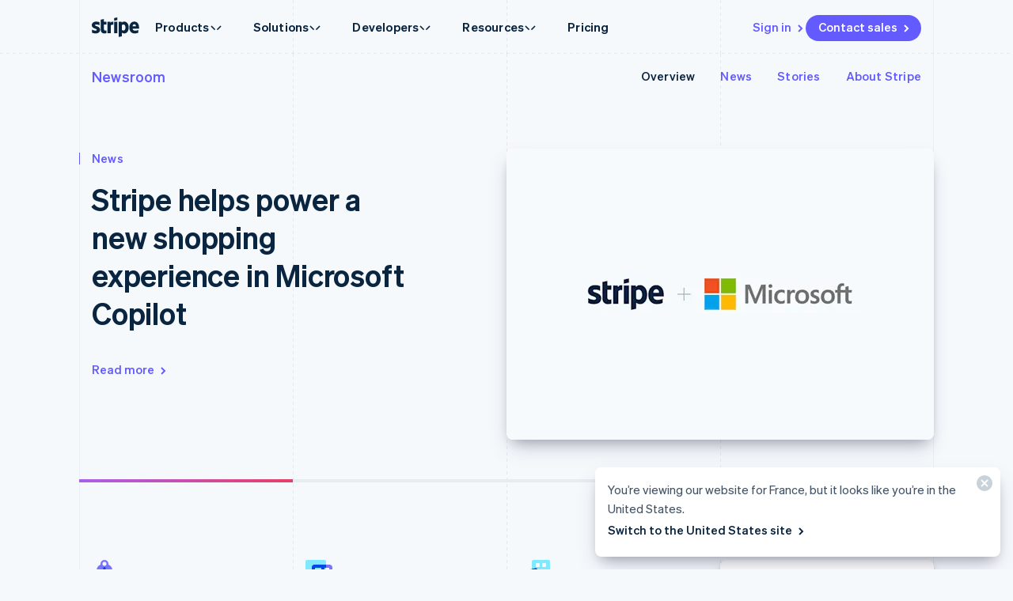

--- FILE ---
content_type: text/html; charset=utf-8
request_url: https://stripe.com/en-fr/newsroom
body_size: 113110
content:
<!DOCTYPE html>
<html
  class="MktRoot"
  lang="en-FR"
  data-js-controller="Page"
  data-page-id="newsroom_index"
  data-page-title="Stripe Newsroom: The Latest News &amp; Announcements"
  data-loading
>
  <head>
    <script>window.__capturedErrors = [];
window.onerror = function (message, url, line, column, error) { __capturedErrors.push(error); };
window.onunhandledrejection = function(evt) { __capturedErrors.push(evt.reason); }
</script>
<meta
  name="sentry-config"
  data-js-dsn=""
  data-js-release="bd84b5a2a8be149df9dedf2870d133ed3503c704"
  data-js-environment="production"
  data-js-project="mkt"
>

    <meta name="edge-experiment-treatments" content="wpp_acq_triple_cta_nav.control.ursula.94d5ad3c-5a03-4a6c-75b4-e16a6dab8026.m,wpp_acq_l2_nav_product_dropdown_clarity.control.ursula.c9a62e88-f85f-85cc-d765-72d5547ee535.m,wpp_acq_support_link_global_nav.control.ursula.3404d687-6b72-2fdf-5ef0-ae4c726d636b.a,wpp_refreshed_nav_style.control.ursula.d011cc57-e64f-4447-d670-a6f882933430.a,wpp_country_phone_input.control.ursula.ad50e2c2-2067-f975-d629-b9fdbf551ebf.a">
<meta name="experiment-treatments" content="wpp_acq_triple_cta_nav.control.ursula.b2971bd7-f228-4597-8ce3-b3e2803f0c3e.m.s,wpp_acq_l2_nav_product_dropdown_clarity.control.ursula.6e94d481-0019-489c-8f8a-9de7ac3f466b.m.s,wpp_acq_support_link_global_nav.control.ursula.f2abca90-5a6d-405b-bb5b-ab9292c25fc5.a.s,wpp_refreshed_nav_style.control.ursula.803625f5-055a-4577-9d5d-083d194797a6.a.s,wpp_country_phone_input.control.ursula.24693e69-93f6-4be0-8fb7-3390b71a4598.a.s">
<meta name="experiment-token" content="b057adf68ef2bf257d6d594f57f48cc26d4a8f1d">
    

    
    

    <meta name="request-country" content="US"/>

    <script type="application/json" id="AnalyticsConfigurationJSON" >{"GTM_ID":"GTM-WK8882T","GTM_FRAME_URL":"https://b.stripecdn.com/stripethirdparty-srv/assets/","patchMismatchedCids":false,"environment":"production"}</script>

    <template id="source-attribution-loader">
  <script defer
    src="https://b.stripecdn.com/mkt-statics-srv/assets/imt-900017e925e86dd54d2710b23a21d380.js"
    data-store_url="https://b.stripecdn.com/mkt-statics-srv/assets/store-936f0d847a16164e7f6b15d74659c4a9.html">
  </script>
</template>

    <template data-js-controller="UniversalChatInitializer" data-should-show-universal-chat-cta-large="true">
  <button class="UniversalChatCtaButton" data-universal-chat-cta data-testid="chat-button" aria-label="Chat with Stripe">
  <svg xmlns="http://www.w3.org/2000/svg" fill="none" width="20" height="20"  viewBox="0 0 20 20" class="UniversalChatCtaButton__bubbleLeft">
    <path fill="#fff" stroke="#0A2540" d="M18.14 14.55a9.43 9.43 0 1 0-3.59 3.59l3.91 1.3c.21.07.57.12.83-.13.27-.27.23-.63.15-.83l-1.3-3.93Z"></path>
  </svg>

  <div class="UniversalChatCtaButton__bubbleRightContainer">
    <svg xmlns="http://www.w3.org/2000/svg" fill="none" width="20" height="20"  viewBox="0 0 20 20">
      <path fill="#fff" stroke="#0A2540" d="m1.86 14.55-1.3 3.93c-.08.2-.12.56.15.83.26.25.62.2.83.13l3.9-1.3a9.43 9.43 0 1 0-3.58-3.6Z"></path>
    </svg>
    <svg width="14" height="4" viewBox="0 0 14 4" version="1.1" xmlns="http://www.w3.org/2000/svg" xmlnsxlink="http://www.w3.org/1999/xlink" class="UniversalChatCtaButton__typingIndicator">
      <circle class="UniversalChatCtaButton__typingBubble" cx="2" cy="1.5" r="1.5" fill="#0a2540"></circle>
      <circle class="UniversalChatCtaButton__typingBubble" cx="7" cy="1.5" r="1.5" fill="#0a2540"></circle>
      <circle class="UniversalChatCtaButton__typingBubble" cx="12" cy="1.5" r="1.5" fill="#0a2540"></circle>
    </svg>
  </div>
</button>
  <button
    class="UniversalChatCtaButtonLarge"
    data-universal-chat-cta-large
    data-testid="chat-button"
    aria-label="Chat with Stripe"
    data-js-controller="UniversalChatCtaButtonLarge"
  >
    <div class="UniversalChatCtaButtonLarge__icon">
      <div class="UniversalChatCtaButtonLarge__iconInner">
        <svg xmlns="http://www.w3.org/2000/svg" fill="none" width="20" height="20"  viewBox="0 0 20 20" class="UniversalChatCtaButtonLarge__bubbleLeft">
          <path fill="#000" stroke="#e7ecf1" d="M18.14 14.55a9.43 9.43 0 1 0-3.59 3.59l3.91 1.3c.21.07.57.12.83-.13.27-.27.23-.63.15-.83l-1.3-3.93Z"></path>
        </svg>

        <div class="UniversalChatCtaButtonLarge__bubbleRightContainer">
          <svg xmlns="http://www.w3.org/2000/svg" fill="none" width="20" height="20"  viewBox="0 0 20 20">
            <path fill="#000" stroke="#e7ecf1" d="m1.86 14.55-1.3 3.93c-.08.2-.12.56.15.83.26.25.62.2.83.13l3.9-1.3a9.43 9.43 0 1 0-3.58-3.6Z"></path>
          </svg>
          <svg width="14" height="4" viewBox="0 0 14 4" version="1.1" xmlns="http://www.w3.org/2000/svg" xmlnsxlink="http://www.w3.org/1999/xlink" class="UniversalChatCtaButtonLarge__typingIndicator">
            <circle class="UniversalChatCtaButtonLarge__typingBubble" cx="2" cy="1.5" r="1.5" fill="#e7ecf1"></circle>
            <circle class="UniversalChatCtaButtonLarge__typingBubble" cx="7" cy="1.5" r="1.5" fill="#e7ecf1"></circle>
            <circle class="UniversalChatCtaButtonLarge__typingBubble" cx="12" cy="1.5" r="1.5" fill="#e7ecf1"></circle>
          </svg>
        </div>
      </div>
    </div>

    <div class="UniversalChatCtaButtonLarge__text">
      Chat with Stripe sales
    </div>
  </button>

  <iframe data-universal-chat-iframe title="Chat Widget" src="https://support-conversations.stripe.com/widget?locale=en-US&entrypoint=dot_com&audience=dot_com" style="position: fixed; right: 24px; bottom: 0px; left: auto; z-index: 2147483639; width: 390px; max-height: 708px; overflow: hidden; background-color: rgb(230, 235, 241); border: 0px; border-radius: 8px 8px 0 0; box-shadow: rgba(0, 0, 0, 0.05) 0px 12px 15px, rgba(0, 0, 0, 0.05) 0px 0px 0px 1px, rgba(0, 0, 0, 0.08) 0px 5px 9px; transition: 0.2s ease-in-out; transform: translate(0, 100%); height: calc(-40px + 100svh); opacity: 0;"></iframe>

  <div data-universal-chat-unseen-messages-count-div style="display: none; visibility: hidden; position: fixed; right: 11px; bottom: 33px; z-index: 2147483640; height: 24px; width: 24px; color: #ffffff; background-color: #635bff; border-radius: 50%; align-items: center; justify-content: center; font-size: 0.9rem; font-weight: 500; padding-bottom: 2px;"></div>
</template>

    <meta charset='utf-8' />
    
    <meta name='viewport' content='width=device-width, initial-scale=1, viewport-fit=cover' />

    
      <link rel="icon" type="image/svg+xml" href="https://images.stripeassets.com/fzn2n1nzq965/1hgcBNd12BfT9VLgbId7By/01d91920114b124fb4cf6d448f9f06eb/favicon.svg" />
<link rel="icon" type="image/png" href="https://images.stripeassets.com/fzn2n1nzq965/4vVgZi0ZMoEzOhkcv7EVwK/8cce6fdcf2733b2ec8e99548908847ed/favicon.png?w=96&amp;h=96" sizes="96x96" />
<link rel="shortcut icon" href="https://assets.stripeassets.com/fzn2n1nzq965/nu0iR4KqmkdJ52fgRts09/c3a10df318e7ffb1f516073daadea625/favicon.ico" />
<link rel="apple-touch-icon" sizes="180x180" href="https://images.stripeassets.com/fzn2n1nzq965/4vVgZi0ZMoEzOhkcv7EVwK/8cce6fdcf2733b2ec8e99548908847ed/favicon.png?w=180&amp;h=180" />
    
    
    
    <meta name="description" content="Read the latest news and information from Stripe, including corporate and product announcements, research reports, brand assets, and more.">
    

    
      <link rel="canonical" href="https://stripe.com/en-fr/newsroom">
<link rel="alternate" href="https://stripe.com/newsroom" hreflang="x-default">
<link rel="alternate" href="https://stripe.com/newsroom" hreflang="en-US">
<link rel="alternate" href="https://stripe.com/es-us/newsroom" hreflang="es-US">
<link rel="alternate" href="https://stripe.com/zh-us/newsroom" hreflang="zh-US">
<link rel="alternate" href="https://stripe.com/ae/newsroom" hreflang="en-AE">
<link rel="alternate" href="https://stripe.com/at/newsroom" hreflang="de-AT">
<link rel="alternate" href="https://stripe.com/en-at/newsroom" hreflang="en-AT">
<link rel="alternate" href="https://stripe.com/au/newsroom" hreflang="en-AU">
<link rel="alternate" href="https://stripe.com/nl-be/newsroom" hreflang="nl-BE">
<link rel="alternate" href="https://stripe.com/fr-be/newsroom" hreflang="fr-BE">
<link rel="alternate" href="https://stripe.com/de-be/newsroom" hreflang="de-BE">
<link rel="alternate" href="https://stripe.com/en-be/newsroom" hreflang="en-BE">
<link rel="alternate" href="https://stripe.com/en-bg/newsroom" hreflang="en-BG">
<link rel="alternate" href="https://stripe.com/br/newsroom" hreflang="pt-BR">
<link rel="alternate" href="https://stripe.com/en-br/newsroom" hreflang="en-BR">
<link rel="alternate" href="https://stripe.com/en-ca/newsroom" hreflang="en-CA">
<link rel="alternate" href="https://stripe.com/fr-ca/newsroom" hreflang="fr-CA">
<link rel="alternate" href="https://stripe.com/de-ch/newsroom" hreflang="de-CH">
<link rel="alternate" href="https://stripe.com/fr-ch/newsroom" hreflang="fr-CH">
<link rel="alternate" href="https://stripe.com/it-ch/newsroom" hreflang="it-CH">
<link rel="alternate" href="https://stripe.com/en-ch/newsroom" hreflang="en-CH">
<link rel="alternate" href="https://stripe.com/en-cy/newsroom" hreflang="en-CY">
<link rel="alternate" href="https://stripe.com/en-cz/newsroom" hreflang="en-CZ">
<link rel="alternate" href="https://stripe.com/de/newsroom" hreflang="de-DE">
<link rel="alternate" href="https://stripe.com/en-de/newsroom" hreflang="en-DE">
<link rel="alternate" href="https://stripe.com/en-dk/newsroom" hreflang="en-DK">
<link rel="alternate" href="https://stripe.com/en-ee/newsroom" hreflang="en-EE">
<link rel="alternate" href="https://stripe.com/es/newsroom" hreflang="es-ES">
<link rel="alternate" href="https://stripe.com/en-es/newsroom" hreflang="en-ES">
<link rel="alternate" href="https://stripe.com/en-fi/newsroom" hreflang="en-FI">
<link rel="alternate" href="https://stripe.com/sv-fi/newsroom" hreflang="sv-FI">
<link rel="alternate" href="https://stripe.com/fr/newsroom" hreflang="fr-FR">
<link rel="alternate" href="https://stripe.com/en-fr/newsroom" hreflang="en-FR">
<link rel="alternate" href="https://stripe.com/gb/newsroom" hreflang="en-GB">
<link rel="alternate" href="https://stripe.com/en-gi/newsroom" hreflang="en-GI">
<link rel="alternate" href="https://stripe.com/en-gr/newsroom" hreflang="en-GR">
<link rel="alternate" href="https://stripe.com/en-hk/newsroom" hreflang="en-HK">
<link rel="alternate" href="https://stripe.com/zh-hk/newsroom" hreflang="zh-HK">
<link rel="alternate" href="https://stripe.com/en-hr/newsroom" hreflang="en-HR">
<link rel="alternate" href="https://stripe.com/it-hr/newsroom" hreflang="it-HR">
<link rel="alternate" href="https://stripe.com/en-hu/newsroom" hreflang="en-HU">
<link rel="alternate" href="https://stripe.com/ie/newsroom" hreflang="en-IE">
<link rel="alternate" href="https://stripe.com/in/newsroom" hreflang="en-IN">
<link rel="alternate" href="https://stripe.com/it/newsroom" hreflang="it-IT">
<link rel="alternate" href="https://stripe.com/en-it/newsroom" hreflang="en-IT">
<link rel="alternate" href="https://stripe.com/jp/newsroom" hreflang="ja-JP">
<link rel="alternate" href="https://stripe.com/en-jp/newsroom" hreflang="en-JP">
<link rel="alternate" href="https://stripe.com/de-li/newsroom" hreflang="de-LI">
<link rel="alternate" href="https://stripe.com/en-li/newsroom" hreflang="en-LI">
<link rel="alternate" href="https://stripe.com/en-lt/newsroom" hreflang="en-LT">
<link rel="alternate" href="https://stripe.com/fr-lu/newsroom" hreflang="fr-LU">
<link rel="alternate" href="https://stripe.com/de-lu/newsroom" hreflang="de-LU">
<link rel="alternate" href="https://stripe.com/en-lu/newsroom" hreflang="en-LU">
<link rel="alternate" href="https://stripe.com/en-lv/newsroom" hreflang="en-LV">
<link rel="alternate" href="https://stripe.com/en-my/newsroom" hreflang="en-MY">
<link rel="alternate" href="https://stripe.com/zh-my/newsroom" hreflang="zh-MY">
<link rel="alternate" href="https://stripe.com/en-mt/newsroom" hreflang="en-MT">
<link rel="alternate" href="https://stripe.com/mx/newsroom" hreflang="es-MX">
<link rel="alternate" href="https://stripe.com/en-mx/newsroom" hreflang="en-MX">
<link rel="alternate" href="https://stripe.com/nl/newsroom" hreflang="nl-NL">
<link rel="alternate" href="https://stripe.com/en-nl/newsroom" hreflang="en-NL">
<link rel="alternate" href="https://stripe.com/en-no/newsroom" hreflang="en-NO">
<link rel="alternate" href="https://stripe.com/nz/newsroom" hreflang="en-NZ">
<link rel="alternate" href="https://stripe.com/en-pl/newsroom" hreflang="en-PL">
<link rel="alternate" href="https://stripe.com/pt-pt/newsroom" hreflang="pt-PT">
<link rel="alternate" href="https://stripe.com/en-pt/newsroom" hreflang="en-PT">
<link rel="alternate" href="https://stripe.com/en-ro/newsroom" hreflang="en-RO">
<link rel="alternate" href="https://stripe.com/se/newsroom" hreflang="sv-SE">
<link rel="alternate" href="https://stripe.com/en-se/newsroom" hreflang="en-SE">
<link rel="alternate" href="https://stripe.com/en-sg/newsroom" hreflang="en-SG">
<link rel="alternate" href="https://stripe.com/zh-sg/newsroom" hreflang="zh-SG">
<link rel="alternate" href="https://stripe.com/en-si/newsroom" hreflang="en-SI">
<link rel="alternate" href="https://stripe.com/it-si/newsroom" hreflang="it-SI">
<link rel="alternate" href="https://stripe.com/en-sk/newsroom" hreflang="en-SK">
<link rel="alternate" href="https://stripe.com/th/newsroom" hreflang="th-TH">
<link rel="alternate" href="https://stripe.com/en-th/newsroom" hreflang="en-TH">
<link rel="alternate" href="https://stripe.com/br/newsroom" hreflang="pt">
<link rel="alternate" href="https://stripe.com/nl/newsroom" hreflang="nl">
<link rel="alternate" href="https://stripe.com/newsroom" hreflang="en">
<link rel="alternate" href="https://stripe.com/fr/newsroom" hreflang="fr">
<link rel="alternate" href="https://stripe.com/de/newsroom" hreflang="de">
<link rel="alternate" href="https://stripe.com/it/newsroom" hreflang="it">
<link rel="alternate" href="https://stripe.com/jp/newsroom" hreflang="ja">
<link rel="alternate" href="https://stripe.com/zh-sg/newsroom" hreflang="zh">
<link rel="alternate" href="https://stripe.com/es/newsroom" hreflang="es">
<link rel="alternate" href="https://stripe.com/se/newsroom" hreflang="sv">
<link rel="alternate" href="https://stripe.com/th/newsroom" hreflang="th">

    

    <title>Stripe Newsroom: The Latest News &amp; Announcements</title>

    
    <meta name="format-detection" content="telephone=no">
    
    

    
      
      

      
      
      

      <meta name="facebook-domain-verification" content="zvsnguqc5l0xz3at5o9beubpl46dv8" />
      <meta property="og:title" content="Stripe Newsroom: The Latest News &amp; Announcements">
      <meta property="og:description" content="Read the latest news and information from Stripe, including corporate and product announcements, research reports, brand assets, and more.">
      <meta property="og:image" name="og:image" content="https://images.stripeassets.com/fzn2n1nzq965/3I8VZjmeW0Kb4uNFyYdYx3/953c5936e18e5f8f42417f7cb7409d4f/newsroom-stripe-default-social-card.png?q=80">

      <meta name="og:url" content="https://stripe.com/en-fr/newsroom">


      
      <meta name="twitter:site" content="@stripe">
      <meta name="twitter:image" content="https://images.stripeassets.com/fzn2n1nzq965/3I8VZjmeW0Kb4uNFyYdYx3/953c5936e18e5f8f42417f7cb7409d4f/newsroom-stripe-default-social-card.png?q=80">
      <meta name="twitter:card" content="summary_large_image">
      <meta name="twitter:title" content="Stripe Newsroom: The Latest News &amp; Announcements">
      <meta name="twitter:description" content="Read the latest news and information from Stripe, including corporate and product announcements, research reports, brand assets, and more.">
    

    
    
    

    
      <meta name="stripe:notification-path"
  data-js-controller="NotificationCenterLoader"
  data-js-notification-path="/en-fr/notifications"
>
    

    

    <meta data-js-controller="ScrollDepthTracker"></meta>
    
    
      <meta data-js-controller="MonitorWebVitals"></meta>
    

    
    <link rel="preconnect" href="https://q.stripe.com" crossorigin>
<link rel="dns-prefetch" href="https://q.stripe.com">
    <link rel="preconnect" href="https://images.stripeassets.com" crossorigin>
<link rel="dns-prefetch" href="https://images.stripeassets.com">
    <link rel="preconnect" href="https://assets.stripeassets.com" crossorigin>
<link rel="dns-prefetch" href="https://assets.stripeassets.com">
    
      
    
    
      
    
    <script>new MutationObserver(e=>{for(const d of e)if(d.addedNodes)for(const e of d.addedNodes)e instanceof HTMLLinkElement&&void 0!==e.dataset.jsLazyStyle&&e.addEventListener("load",function(){this.media="all"})}).observe(document.head,{childList:!0}),document.addEventListener("DOMContentLoaded",()=>{for(const e of document.querySelectorAll("link[data-js-lazy-style]"))"all"!==e.media&&(e.media="all")});
</script>
    <link rel="preconnect" href="https://b.stripecdn.com" crossorigin>
<link rel="dns-prefetch" href="https://b.stripecdn.com">
<style>.SiteHeader{--siteMenuTransition:250ms;--siteMenuArrowSpacing:13px;--siteMenuArrowOffset:0;--userLogoColor:var(--navColor);--tabletOverlayDisplay:none;position:relative;z-index:100;background-color:var(--backgroundColor)}@media (max-width:599px){.SiteHeader{--tabletOverlayDisplay:none}}@media (max-width:899px){.SiteHeader{--desktopNavDisplay:none}}@media (min-width:900px){.SiteHeader{--mobileNavDisplay:none;--tabletOverlayDisplay:none}}@media (prefers-reduced-motion:reduce){.SiteHeader{--siteMenuTransition:1ms}}.SiteHeader--noTransitions{--siteMenuTransition:0ms}.SiteHeader.variant--Overlay{position:absolute;top:0;left:0;width:100%;background:none}@media (min-width:900px){.SiteHeader.variant--Fixed{position:fixed;top:0;left:0;width:100%}}.SiteHeader--hasGuides:after{position:absolute;bottom:0;left:0;width:100%;height:1px;margin:0;border:none;background:linear-gradient(90deg,var(--guideDashedColor),var(--guideDashedColor) 50%,transparent 0,transparent);background-size:8px 1px;content:""}.SiteHeader--excludesNav{pointer-events:none}.SiteHeader--excludesNav .SiteHeader__logo{pointer-events:auto}.SiteHeader.theme--Transparent:after{display:none}.SiteHeader__guidesContainer{position:absolute;top:0;left:0;width:100%;height:100%;overflow:hidden}.SiteHeader.theme--Transparent .SiteHeader__guidesContainer{display:none}.SiteHeader__container{position:relative;max-width:calc(var(--columnPaddingNormal)*2 + var(--layoutWidth));margin:0 auto;padding:0 var(--columnPaddingNormal);overflow:hidden}.SiteHeader__navContainer{display:flex;justify-content:space-between;align-items:center;min-height:68px;padding:32px var(--columnPaddingNormal) 12px}.HubPage .SiteHeader__navContainer{padding-left:0;padding-right:0}@media (min-width:900px){.HubPage .SiteHeader__navContainer,.SiteHeader__navContainer{padding:12px var(--columnPaddingNormal)}}@media (pointer:fine){.SiteHeader__logo{transition:var(--hoverTransition);transition-property:color,opacity}@media (-webkit-min-device-pixel-ratio:2){.SiteHeader__logo{will-change:opacity,color}}.SiteHeader__logo:hover{color:var(--navHoverColor);opacity:var(--navHoverOpacity)}}.SiteHeader__logoLink{display:block;outline:none;padding:4px;margin:-4px}.keyboard-navigation .SiteHeader__logoLink:focus{box-shadow:var(--focusBoxShadow);border-radius:2px}.SiteHeader__ctaNav{display:var(--desktopNavDisplay,initial);white-space:nowrap;overflow:hidden;justify-content:flex-end}html[lang^=de] .SiteHeader__ctaNav,html[lang^=es]:has(.SiteHeader--hasSupportLink) .SiteHeader__ctaNav,html[lang^=fr]:has(.SiteHeader--hasSupportLink) .SiteHeader__ctaNav,html[lang^=ja]:has(.SiteHeader--hasSupportLink) .SiteHeader__ctaNav,html[lang^=nl]:has(.SiteHeader--hasSupportLink) .SiteHeader__ctaNav,html[lang^=th]:has(.SiteHeader--hasSupportLink) .SiteHeader__ctaNav{--ctaFont:var(--fontWeightSemibold) 14px/1.6 var(--fontFamily)}@media (min-width:900px) and (max-width:990px){.MktRoot[lang^=en][data-loading] .SiteHeader__ctaNav{opacity:0}}@media (min-width:900px) and (max-width:1069px){.MktRoot:not([lang^=en])[data-loading] .SiteHeader__ctaNav{opacity:0}}.SiteHeader__menuNav{display:var(--mobileNavDisplay,initial)}.SiteHeader__tabletOverlay{position:fixed;top:0;left:0;width:100%;height:100%;background-color:rgba(10,37,64,.05);opacity:0;transition:opacity ease-out var(--siteMenuTransition);display:var(--tabletOverlayDisplay);z-index:0}@media (min-width:600px) and (max-width:899px){.SiteHeader--mobileMenuVisible .SiteHeader__tabletOverlay{--tabletOverlayDisplay:block;opacity:1}}.SiteHeader__mobileMenuMask{position:absolute;top:0;left:0;width:100%;display:var(--mobileNavDisplay,flex);justify-content:flex-end;transform:translateY(-100%);transition:ease-out var(--siteMenuTransition);overflow:hidden;z-index:1;pointer-events:none}.SiteHeader--mobileMenuVisible .SiteHeader__mobileMenuMask{transform:translateY(0)}.SiteHeader__mobileMenu{opacity:0;transform:translateY(100%);transform-origin:50% 0;transition:visibility step-end var(--siteMenuTransition),transform ease-out var(--siteMenuTransition),opacity ease-out var(--siteMenuTransition);pointer-events:none;visibility:hidden}.SiteHeader--mobileMenuVisible .SiteHeader__mobileMenu{transform:translateY(0);opacity:1;pointer-events:auto;visibility:visible;transition:visibility step-start var(--siteMenuTransition),transform ease-out var(--siteMenuTransition),opacity ease-out var(--siteMenuTransition)}@media (min-width:900px){.SiteHeader__mobileMenu{display:none}}.SiteHeader__menuContainer{display:var(--desktopNavDisplay,block);position:absolute;top:calc(100% - 1px - var(--siteMenuArrowSpacing));left:0;width:100%;height:1000px;z-index:1;pointer-events:none;perspective:2000px;overflow:hidden;opacity:0;transition-property:opacity;transition:var(--siteMenuTransition)}.SiteHeader--dropdownVisible .SiteHeader__menuContainer{opacity:1}.SiteHeader__menuShadowContainer{position:absolute;inset:0}.SiteHeader__menu{position:absolute;top:0;left:0}.SiteHeader--hasContactSales .SiteHeader__navContainer{-moz-column-gap:20px;column-gap:20px}html[lang^=de] .SiteHeader--hasContactSales .SiteHeader__navContainer,html[lang^=es] .SiteHeader--hasContactSales .SiteHeader__navContainer,html[lang^=fr] .SiteHeader--hasContactSales .SiteHeader__navContainer,html[lang^=id] .SiteHeader--hasContactSales .SiteHeader__navContainer,html[lang^=nl] .SiteHeader--hasContactSales .SiteHeader__navContainer{-moz-column-gap:16px;column-gap:16px}.SiteHeader--hasContactSales .SiteHeader__ctaNav{display:var(--desktopNavDisplay,flex);flex-grow:1}.SiteHeader--hasContactSales .SiteHeader__ctaNavContainer{display:flex;margin-top:3px;-moz-column-gap:16px;column-gap:16px}.SiteHeader--hasContactSales .SiteHeader__leftCta.SiteHeader__leftCta--isHidden,.SiteHeader--hasContactSales .SiteHeader__secondaryAction--isHidden{position:absolute;visibility:hidden;pointer-events:none}.SiteHeader--hasContactSales .SiteHeader__ctaNav .variant--Link{color:var(--linkColor)}.SiteHeader--hasSupportLink .SiteHeader__ctaNav{margin-left:16px}:lang(de) .SiteHeader--hasSupportLink .SiteHeader__ctaNav,:lang(es) .SiteHeader--hasSupportLink .SiteHeader__ctaNav,:lang(fr) .SiteHeader--hasSupportLink .SiteHeader__ctaNav,:lang(ja) .SiteHeader--hasSupportLink .SiteHeader__ctaNav,:lang(nl) .SiteHeader--hasSupportLink .SiteHeader__ctaNav,:lang(th) .SiteHeader--hasSupportLink .SiteHeader__ctaNav{margin-left:4px}.SiteHeader--hasSupportLink .SiteHeader__ctaNavContainer{-moz-column-gap:18px;column-gap:18px;margin-top:4px}:lang(de) .SiteHeader--hasSupportLink .SiteHeader__ctaNavContainer,:lang(es) .SiteHeader--hasSupportLink .SiteHeader__ctaNavContainer,:lang(fr) .SiteHeader--hasSupportLink .SiteHeader__ctaNavContainer,:lang(nl) .SiteHeader--hasSupportLink .SiteHeader__ctaNavContainer{-moz-column-gap:10px;column-gap:10px}.SiteHeader--tripleCTA .SiteHeader__navContainer{gap:15px}.SiteHeader--tripleCTA .SiteHeader__ctaNavContainer{--column-gap-inner:25px;-moz-column-gap:var(--column-gap-inner);column-gap:var(--column-gap-inner)}.SiteHeader__contactSalesButtonWithSearch{--column-gap:8px;display:flex;gap:var(--column-gap)}@media (min-width:900px){.MktRoot .SiteHeader--isSticky{--easeOutSine:cubic-bezier(0.61,1,0.88,1)}.MktRoot .SiteHeader--isSticky .SiteHeader__stickyShadow{position:absolute;top:0;width:100%;height:100%;transform:translateY(-100%);transition:opacity .25s var(--easeOutSine);box-shadow:0 0 60px rgba(50,50,93,.18);pointer-events:none;opacity:0}.MktRoot .SiteHeader--isSticky.SiteHeader--opaque{--accentColor:#96f;--navColor:#0a2540;--navHoverColor:#0a2540;--linkColor:#0a2540;--linkHoverColor:#0a2540;--linkHoverOpacity:0.6;--buttonColor:#635bff;--menuBgColor:#eff3f9}.MktRoot .SiteHeader--isSticky.SiteHeader--opaque .SiteHeader__stickyContainer{background:#fff}.MktRoot .SiteHeader--isSticky.SiteHeader--opaque .SiteMenu__card.Card{box-shadow:0 20px 60px rgba(50,50,93,.18)}.MktRoot .SiteHeader--isSticky.SiteHeader--opaque .SiteSubMenu{--siteSubMenuBackgroundColor:var(--menuBgColor)}.MktRoot .SiteHeader--isSticky.SiteHeader--opaque .SiteHeader__ctaNav .variant--Button{color:var(--textColor);background-color:var(--buttonColor)}.MktRoot .SiteHeader--isSticky.SiteHeader--opaque .SiteHeader__ctaNav .variant--Button:hover{background-color:var(--linkColor)}.MktRoot .SiteHeader--isSticky.SiteHeader--opaque .SiteHeader__ctaNav .variant--Link{color:var(--linkColor)}.MktRoot .SiteHeader--isSticky.SiteHeader--opaque .SiteHeader__stickyShadow{transform:translateY(0)}.MktRoot .SiteHeader--isSticky.SiteHeader--opaque .SiteMenu{padding-top:0;height:calc(var(--siteMenuHeight))}.MktRoot .SiteHeader--isSticky.SiteHeader--opaque .SiteMenu__card.Card{--cardBackground:var(--menuBgColor);border-top-left-radius:0;border-top-right-radius:0}.MktRoot .SiteHeader--isSticky.SiteHeader--opaque .SiteHeader__menuContainer{top:100%;overflow:visible}.MktRoot .SiteHeader--isSticky.SiteHeader--opaque .SiteHeader__menuShadowContainer{overflow:hidden}.MktRoot .SiteHeader--isSticky.SiteHeader--opaque .SiteMenu__sectionWrapper{margin:4px}.MktRoot .SiteHeader--isSticky.SiteHeader--opaque .SiteMenuSection__body{border-radius:4px;background:#fff}.MktRoot .SiteHeader--isSticky.SiteHeader--opaque .SiteMenuSection__footer{--siteMenuFooterMargin:0px;border-radius:0;background:var(--menuBgColor)}.MktRoot .SiteHeader--isSticky.SiteHeader--opaque .SiteSubMenu{border-radius:0}.MktRoot .SiteHeader--isSticky.SiteHeader--opaque .SiteHeaderArrow{top:-6px;box-shadow:none;--siteHeaderArrowBackgroundColor:var(--menuBgColor)}.MktRoot .SiteHeader--isSticky.SiteHeader--opaque .SiteSolutionsNav{padding:0;background-color:var(--menuBgColor)}.MktRoot .SiteHeader--isSticky.SiteHeader--opaque .SiteProductsNav{border-top-left-radius:0;border-top-right-radius:0;background-color:var(--menuBgColor)}.MktRoot .SiteHeader--isSticky.SiteHeader--isStuck{position:fixed}.MktRoot .SiteHeader--isSticky.SiteHeader--noStickyTransitions .SiteHeader__navContainer *{transition:none}}</style>
<style>.Guides{position:absolute;height:100%;width:100%;top:0;left:0;padding:0 var(--columnPaddingNormal);pointer-events:none}@media (max-width:1111px){.Guides{max-width:var(--windowWidth)}}.Guides__container{display:grid;grid:1fr/repeat(var(--columnCountMax),1fr);position:relative;max-width:var(--layoutWidth);height:100%;margin:0 auto}.Guides__guide{width:1px;background:linear-gradient(180deg,var(--guideDashedColor),var(--guideDashedColor) 50%,transparent 0,transparent);background-size:1px 8px}.Guides__guide:first-of-type,.Guides__guide:last-of-type{background:var(--guideSolidColor)}.Guides__guide:last-of-type{position:absolute;top:0;right:0;height:100%}@media (max-width:599px){.Guides__guide:nth-of-type(3n){display:none}}@media (max-width:899px){.Guides__guide:nth-of-type(2n){display:none}}</style>
<style>.UserLogo{--userLogoMaxWidth:160px;display:block}@media (max-width:899px){.UserLogo{max-width:var(--userLogoMaxWidth)}}.theme--White .UserLogo.variant--Flat{--userLogoColor:#b2bcc7}.theme--Light .UserLogo.variant--Flat{--userLogoColor:#aab4c1}.theme--Dark .UserLogo.variant--Flat{--userLogoColor:#fff;--userLogoColorAltShadeLighter:color-mix(in srgb,var(--userLogoColor) 92.5%,#000)}.UserLogo.variant--Flat{--userLogoColorAlt:var(--backgroundColor);--userLogoColorAltShadeDarker:color-mix(in srgb,var(--userLogoColor) 85%,#000);--userLogoColorAltShadeLighter:color-mix(in srgb,var(--userLogoColor) 75%,#fff);--userLogoColorAltNoTransparency:var(--backgroundColor)}</style>
<style>.SiteHeaderNavItem+.SiteHeaderNavItem{margin-left:-1px}.SiteHeaderNavItem__link,.SiteHeaderNavItem__link.Link{--linkColor:var(--navColor);--linkHoverColor:var(--navHoverColor);--linkHoverOpacity:var(--navHoverOpacity);display:block;padding:10px 20px;font:var(--fontWeightBold) 15px/1.6 var(--fontFamily);letter-spacing:.2px;color:var(--navColor);cursor:pointer;-webkit-appearance:none;-moz-appearance:none;appearance:none;background-color:transparent;border:none;outline:none}.SiteHeaderNavItem__link.Link[aria-haspopup=true],.SiteHeaderNavItem__link[aria-haspopup=true]{cursor:default;transition:var(--hoverTransition);transition-property:color,opacity}.SiteHeaderNavItem__link.Link[aria-expanded=true],.SiteHeaderNavItem__link[aria-expanded=true]{color:var(--linkHoverColor);opacity:var(--linkHoverOpacity)}.keyboard-navigation .SiteHeaderNavItem__link.Link:focus,.keyboard-navigation .SiteHeaderNavItem__link:focus{box-shadow:var(--focusBoxShadow);border-radius:4px}html[lang^=ja] .SiteHeaderNavItem__link,html[lang^=ja] .SiteHeaderNavItem__link.Link{font-weight:600;font-variation-settings:"wght" 500}html[lang^=de] .SiteHeaderNavItem__link,html[lang^=de] .SiteHeaderNavItem__link.Link,html[lang^=es]:has(.SiteHeader--hasSupportLink) .SiteHeaderNavItem__link,html[lang^=es]:has(.SiteHeader--hasSupportLink) .SiteHeaderNavItem__link.Link,html[lang^=fr]:has(.SiteHeader--hasSupportLink) .SiteHeaderNavItem__link,html[lang^=fr]:has(.SiteHeader--hasSupportLink) .SiteHeaderNavItem__link.Link,html[lang^=ja]:has(.SiteHeader--hasSupportLink) .SiteHeaderNavItem__link,html[lang^=ja]:has(.SiteHeader--hasSupportLink) .SiteHeaderNavItem__link.Link,html[lang^=nl]:has(.SiteHeader--hasSupportLink) .SiteHeaderNavItem__link,html[lang^=nl]:has(.SiteHeader--hasSupportLink) .SiteHeaderNavItem__link.Link,html[lang^=th]:has(.SiteHeader--hasSupportLink) .SiteHeaderNavItem__link,html[lang^=th]:has(.SiteHeader--hasSupportLink) .SiteHeaderNavItem__link.Link{font:var(--fontWeightBold) 14px/1.6 var(--fontFamily)}.SiteHeader--hasContactSales:not(.SiteHeader--hasSupportLink,.SiteHeader--refreshed) .SiteHeaderNavItem__link,.SiteHeader--hasContactSales:not(.SiteHeader--hasSupportLink,.SiteHeader--refreshed) .SiteHeaderNavItem__link.Link{padding:10px 20px}html[lang^=es] .SiteHeader--hasContactSales:not(.SiteHeader--hasSupportLink,.SiteHeader--refreshed) .SiteHeaderNavItem__link,html[lang^=es] .SiteHeader--hasContactSales:not(.SiteHeader--hasSupportLink,.SiteHeader--refreshed) .SiteHeaderNavItem__link.Link,html[lang^=fr] .SiteHeader--hasContactSales:not(.SiteHeader--hasSupportLink,.SiteHeader--refreshed) .SiteHeaderNavItem__link,html[lang^=fr] .SiteHeader--hasContactSales:not(.SiteHeader--hasSupportLink,.SiteHeader--refreshed) .SiteHeaderNavItem__link.Link,html[lang^=id] .SiteHeader--hasContactSales:not(.SiteHeader--hasSupportLink,.SiteHeader--refreshed) .SiteHeaderNavItem__link,html[lang^=id] .SiteHeader--hasContactSales:not(.SiteHeader--hasSupportLink,.SiteHeader--refreshed) .SiteHeaderNavItem__link.Link,html[lang^=nl] .SiteHeader--hasContactSales:not(.SiteHeader--hasSupportLink,.SiteHeader--refreshed) .SiteHeaderNavItem__link,html[lang^=nl] .SiteHeader--hasContactSales:not(.SiteHeader--hasSupportLink,.SiteHeader--refreshed) .SiteHeaderNavItem__link.Link{padding:10px 16px}html[lang^=de] .SiteHeader--hasContactSales:not(.SiteHeader--hasSupportLink,.SiteHeader--refreshed) .SiteHeaderNavItem__link,html[lang^=de] .SiteHeader--hasContactSales:not(.SiteHeader--hasSupportLink,.SiteHeader--refreshed) .SiteHeaderNavItem__link.Link{padding:10px 8px}.SiteHeader--hasSupportLink .SiteHeaderNavItem__link,.SiteHeader--hasSupportLink .SiteHeaderNavItem__link.Link{padding:10px 12px}:lang(de) .SiteHeader--hasSupportLink .SiteHeaderNavItem__link,:lang(de) .SiteHeader--hasSupportLink .SiteHeaderNavItem__link.Link,:lang(es) .SiteHeader--hasSupportLink .SiteHeaderNavItem__link,:lang(es) .SiteHeader--hasSupportLink .SiteHeaderNavItem__link.Link,:lang(fr) .SiteHeader--hasSupportLink .SiteHeaderNavItem__link,:lang(fr) .SiteHeader--hasSupportLink .SiteHeaderNavItem__link.Link,:lang(ja) .SiteHeader--hasSupportLink .SiteHeaderNavItem__link,:lang(ja) .SiteHeader--hasSupportLink .SiteHeaderNavItem__link.Link,:lang(nl) .SiteHeader--hasSupportLink .SiteHeaderNavItem__link,:lang(nl) .SiteHeader--hasSupportLink .SiteHeaderNavItem__link.Link,:lang(th) .SiteHeader--hasSupportLink .SiteHeaderNavItem__link,:lang(th) .SiteHeader--hasSupportLink .SiteHeaderNavItem__link.Link{padding:10px 9px}.SiteHeader--tripleCTA .SiteHeaderNavItem__link,.SiteHeader--tripleCTA .SiteHeaderNavItem__link.Link{padding:10px 14px}.SiteHeader .SiteHeaderNavItem--condensed .SiteHeaderNavItem__link{padding:10px 12px}.SiteHeader .SiteHeaderNavItem--condensed .SiteHeaderNavItem__link:not(.SiteHeaderNavItem__link--hasCaret){padding:10px 16px}.SiteHeaderNavItem__link--hasCaret{display:flex;align-items:center;-moz-column-gap:3px;column-gap:3px}.SiteHeaderNavItem__link--hasCaret span,.SiteHeaderNavItem__link--hasCaret svg{display:inline-flex}.SiteHeaderNavItem__link--hasCaret.SiteHeaderNavItem__link[aria-expanded=true] .SiteHeaderNavItem__linkCaret--left{transform:rotate(-90deg)}.SiteHeaderNavItem__link--hasCaret.SiteHeaderNavItem__link[aria-expanded=true] .SiteHeaderNavItem__linkCaret--right{transform:rotate(90deg)}.SiteHeaderNavItem__link--hasCaret .SiteHeaderNavItem__linkCaretContainer{position:relative;padding:7px 1px 5px}.SiteHeaderNavItem__link--hasCaret .SiteHeaderNavItem__linkCaret{transition:transform .4s cubic-bezier(.4,0,.2,1)}.SiteHeaderNavItem__link--hasCaret .SiteHeaderNavItem__linkCaret--left{translate:2px}.SiteHeaderNavItem__link--hasCaret .SiteHeaderNavItem__linkCaret--right{translate:-2px}</style>
<style>.Link{font-weight:var(--linkWeight,var(--fontWeightSemibold));cursor:pointer;color:var(--linkColor);opacity:var(--linkOpacity,1);transition:var(--hoverTransition);transition-property:color,opacity;outline:none}@media (pointer:fine){.Link:hover{color:var(--linkHoverColor,var(--linkColor));opacity:var(--linkHoverOpacity,1)}}@media (pointer:coarse){.Link:active{color:var(--linkHoverColor,var(--linkColor));opacity:var(--linkHoverOpacity,1)}}.keyboard-navigation .Link:focus{box-shadow:var(--focusBoxShadow);border-radius:2px}.Link__icon{position:relative;top:2px;margin:0 8px 0 0}</style>
<style>.SiteHeaderNav__list{display:var(--desktopNavDisplay,flex);align-items:center;margin:0;padding:0;list-style:none}.SiteHeaderNav__list:has(.SiteHeaderNavItem--condensed){padding-left:8px}</style>
<style>.DashboardLoginLink__dualCTAWrapper{display:flex;flex-direction:row;gap:var(--column-gap-inner)}</style>
<style>.CtaButton{display:inline-block;padding:3px 0 6px;border-radius:16.5px;font:var(--ctaFont);color:var(--buttonColor);transition:var(--hoverTransition);outline:none}.keyboard-navigation .CtaButton:focus{box-shadow:var(--focusBoxShadow)}html[lang^=ja] .CtaButton{font-weight:600;font-variation-settings:"wght" 425}.CtaButton.variant--Link{font-weight:var(--linkWeight,var(--fontWeightSemibold));transition-property:color,opacity}.CtaButton.variant--Link.CtaButton--jumpArrowLink{display:inline-flex;align-items:center;gap:8px;padding:1px 0 4px}@media (pointer:fine){.CtaButton.variant--Link:hover{color:var(--linkHoverColor,var(--linkColor));opacity:var(--linkHoverOpacity,1)}}@media (pointer:coarse){.CtaButton.variant--Link:active{color:var(--linkHoverColor,var(--linkColor));opacity:var(--linkHoverOpacity,1)}}@supports (hanging-punctuation:first) and (font:-apple-system-body) and (-webkit-appearance:none){.CtaButton.variant--Link{text-wrap:wrap}}.CtaButton.variant--Button{padding-left:16px;padding-right:16px;background-color:var(--buttonColor);color:var(--knockoutColor);white-space:nowrap;transition-property:background-color,opacity}.CtaButton.variant--Button.CtaButton--arrow{padding-right:12px}@media (pointer:fine){.CtaButton.variant--Button:hover{background-color:var(--buttonHoverColor,var(--buttonColor));opacity:var(--buttonHoverOpacity,1)}}@media (pointer:coarse){.CtaButton.variant--Button:active{background-color:var(--buttonHoverColor,var(--buttonColor));opacity:var(--buttonHoverOpacity,1)}}.CtaButton.variant--Google{padding-left:16px;padding-right:16px;background-color:#fff;color:var(--buttonColor);border:1px solid #e7ecf1;white-space:nowrap;transition-property:background-color}@media (pointer:fine){.CtaButton.variant--Google:hover{background-color:#f6f9fc}}@media (pointer:coarse){.CtaButton.variant--Google:active{background-color:#f6f9fc}}.CtaButton.variant--Google .HoverArrow{display:none}.CtaButton.variant--Google .GoogleIcon{position:relative;top:3px;left:-4px}</style>
<style>.HoverArrow{--arrowSpacing:5px;--arrowHoverTransition:150ms cubic-bezier(0.215,0.61,0.355,1);--arrowHoverOffset:translateX(3px);--arrowTipTransform:none;--arrowLineOpacity:0;position:relative;top:var(--arrowTop,1px);margin-left:var(--arrowSpacing);stroke-width:2px;fill:none;stroke:currentColor}.HoverArrow--sizeSmall{--arrowSpacing:4px;stroke-width:1.5px}.HoverArrow__linePath{opacity:var(--arrowLineOpacity);transition:opacity var(--hoverTransition,var(--arrowHoverTransition))}.HoverArrow__tipPath{transform:var(--arrowTipTransform);transition:transform var(--hoverTransition,var(--arrowHoverTransition))}@media (pointer:fine){a:hover .HoverArrow__linePath,button:hover .HoverArrow__linePath{--arrowLineOpacity:1}a:hover .HoverArrow__tipPath,button:hover .HoverArrow__tipPath{--arrowTipTransform:var(--arrowHoverOffset)}}@media (pointer:coarse){a:active .HoverArrow__linePath,button:active .HoverArrow__linePath{--arrowLineOpacity:1}a:active .HoverArrow__tipPath,button:active .HoverArrow__tipPath{--arrowTipTransform:var(--arrowHoverOffset)}}</style>
<style>.SiteHeader:not(.SiteHeader--isStuck) .NavCtaGradient{--buttonColor:#fff;--buttonHoverColor:hsla(0,0%,100%,0.9);--initialGradientColor:linear-gradient(90deg,#e18638,#e17a38)}.SiteHeader:not(.SiteHeader--isStuck) .NavCtaGradient .CtaButton.variant--Button .NavCta__label{background:var(--initialGradientColor);will-change:color;background-clip:text!important;-webkit-background-clip:text!important;-webkit-text-fill-color:transparent!important;transition:background .3s linear}.SiteHeader:not(.SiteHeader--isStuck) .NavCtaGradient .CtaButton.variant--Button .HoverArrow{stroke:#e17a38;will-change:stroke;transition:stroke .3s linear}.SiteHeader--isStuck .NavCtaGradient .CtaButton.variant--Button .NavCta__label{background:none!important}.SiteHeader--isStuck .NavCtaGradient .HoverArrow{stroke:#fff!important}</style>
<style>.MenuButton{--buttonHeight:32px;display:inline-flex;align-items:center;height:var(--buttonHeight);padding:0 calc(var(--buttonHeight)/2);border-radius:calc(var(--buttonHeight)/2);background-color:var(--buttonColor);color:var(--knockoutColor);transition:var(--hoverTransition);transition-property:background-color,opacity}@media (pointer:fine){.MenuButton:hover{background-color:var(--buttonHoverColor,var(--buttonColor));opacity:var(--buttonHoverOpacity,1)}}@media (pointer:coarse){.MenuButton:active{background-color:var(--buttonHoverColor,var(--buttonColor));opacity:var(--buttonHoverOpacity,1)}}</style>
<style>.MobileMenu{--siteMobileMenuHeaderHeight:60px;--siteMobileMenuFooterHeight:64px;--siteMobileMenuPadding:4px;--siteMobileMenuNavListTransform:translateY(0px);--siteMobileMenuSectionTransform:translateY(0px);--transitionDuration:400ms;--transitionEasing:cubic-bezier(0,-0.01,0.19,0.99);--siteMobileMenuTransition:var(--transitionDuration) var(--transitionEasing);--siteMobileMenuTransitionIn:visibility var(--transitionDuration) step-end,transform var(--siteMobileMenuTransition),opacity var(--siteMobileMenuTransition);--siteMobileMenuTransitionOut:visibility var(--transitionDuration) step-start,transform var(--siteMobileMenuTransition),opacity var(--siteMobileMenuTransition);position:fixed;inset:0;transform:translateY(0);background:#f6f9fb;overflow-x:hidden;overflow-y:var(--siteMobileMenuOverflowY);display:grid;grid:var(--siteMobileMenuHeaderHeight) auto var(--siteMobileMenuFooterHeight)/auto;padding:var(--siteMobileMenuPadding);z-index:2}@media (min-width:900px){.MobileMenu{display:none}}@media (prefers-reduced-motion:reduced){.MobileMenu{--transitionDuration:1ms}}.MobileMenu__header{position:sticky;top:0;padding:16px;height:var(--siteMobileMenuHeaderHeight);display:flex;justify-content:space-between;align-items:center;background-color:#fff;border-radius:4px 4px 0 0;z-index:1}.MobileMenu__header:before{content:"";position:absolute;inset:calc(var(--siteMobileMenuPadding)*-1) calc(var(--siteMobileMenuPadding)*-1) 0 calc(var(--siteMobileMenuPadding)*-1);border:solid #f6f9fb;border-width:var(--siteMobileMenuPadding);border-bottom:0 solid #f6f9fb;pointer-events:none}.MobileMenu__header:after{content:"";position:absolute;right:0;bottom:0;left:0;height:1px;background:linear-gradient(90deg,var(--guideDashedColor),var(--guideDashedColor) 50%,transparent 0,transparent);background-size:8px 1px}.MobileMenu__logo{--userLogoColor:var(--accentColor);opacity:1;visibility:visible;transform:translateX(0);transition:var(--siteMobileMenuTransitionOut);-webkit-tap-highlight-color:transparent}.MobileMenu--isMenuSectionActive .MobileMenu__logo{transform:translateX(-100%)}.MobileMenu--isMenuSectionActive .MobileMenu__logo,.MobileMenu__backButton{opacity:0;visibility:hidden;transition:var(--siteMobileMenuTransitionIn);pointer-events:none}.MobileMenu__backButton{position:absolute;left:12px;display:inline-flex;justify-content:center;align-items:center;-moz-column-gap:4px;column-gap:4px;padding:0;color:var(--accentColor);font:var(--fontWeightSemibold) 16px/1.5 var(--fontFamily);border:none;outline:none;background:none;-webkit-appearance:none;-moz-appearance:none;appearance:none;transform:translateX(100%);cursor:pointer;-webkit-tap-highlight-color:transparent}.MobileMenu--isMenuSectionActive .MobileMenu__backButton{opacity:1;transform:translateX(0);pointer-events:auto;visibility:visible;transition:var(--siteMobileMenuTransitionOut)}.keyboard-navigation .MobileMenu__backButton:focus{box-shadow:var(--focusBoxShadow)}.MobileMenu__backButtonText{padding:0 4px 2px 0}.MobileMenu__closeButton{padding:0;border:none;outline:none;background:none;-webkit-appearance:none;-moz-appearance:none;appearance:none;cursor:pointer;-webkit-tap-highlight-color:transparent}.keyboard-navigation .MobileMenu__closeButton:focus{box-shadow:var(--focusBoxShadow)}.MobileMenu__closeButton--treatment{--buttonHeight:32px;display:inline-flex;align-items:center;height:var(--buttonHeight);padding:0 calc(var(--buttonHeight)/2);border-radius:calc(var(--buttonHeight)/2);background-color:var(--buttonColor);color:var(--knockoutColor);transition:var(--hoverTransition);transition-property:background-color,opacity;-webkit-appearance:none;-moz-appearance:none;appearance:none;border:none;cursor:pointer}@media (pointer:fine){.MobileMenu__closeButton--treatment:hover{background-color:var(--buttonHoverColor,var(--buttonColor));opacity:var(--buttonHoverOpacity,1)}}@media (pointer:coarse){.MobileMenu__closeButton--treatment:active{background-color:var(--buttonHoverColor,var(--buttonColor));opacity:var(--buttonHoverOpacity,1)}}.MobileMenu__body{width:calc(100vw - 8px);display:flex}.MobileMenu__nav{width:100%;flex-shrink:0;background-color:#fff;visibility:visible;opacity:1;transform:translateX(0);transition:visibility var(--transitionDuration) step-start,transform var(--siteMobileMenuTransition),opacity var(--transitionDuration) cubic-bezier(0,.81,.36,.87)}.MobileMenu--isMenuSectionActive .MobileMenu__nav{opacity:0;transform:translateX(-25%);max-height:0;visibility:hidden;transition:visibility var(--transitionDuration) step-end,transform var(--siteMobileMenuTransition),opacity var(--transitionDuration) cubic-bezier(.705,.07,1,.17)}.MobileMenu__navList{list-style:none;margin:20px 16px;padding:0;transform:var(--siteMobileMenuNavListTransform)}.MobileMenu__sections{position:relative;width:100%;flex-shrink:0;background:#f6f9fb;transform:translateX(0);transition:transform var(--siteMobileMenuTransition)}.MobileMenu--isMenuSectionActive .MobileMenu__sections{transform:translateX(-100%)}.MobileMenu__sections:before{content:"";display:block;width:32px;position:absolute;top:0;left:-32px;height:100%;background:linear-gradient(270deg,rgba(107,124,147,.07),rgba(107,124,147,0));opacity:0;transform:translateX(0);transition:opacity var(--transitionDuration) cubic-bezier(.705,.07,1,.17);pointer-events:none}.MobileMenu--isMenuSectionActive .MobileMenu__sections:before{opacity:1;transform:translateX(-100%);transition:opacity var(--transitionDuration) cubic-bezier(0,.81,.36,.87),transform var(--transitionDuration) cubic-bezier(0,.81,.36,.87) var(--transitionDuration)}.MobileMenu__footer{height:var(--siteMobileMenuFooterHeight);display:flex;justify-content:center;align-items:center;padding:4px;gap:16px;position:sticky;bottom:0;background:radial-gradient(66.35% 66.35% at 50% 50%,hsla(0,0%,100%,.9) 0,hsla(0,0%,100%,0) 100%),hsla(0,0%,100%,.8);-webkit-backdrop-filter:blur(3.5px);backdrop-filter:blur(3.5px);z-index:2;border-radius:0 0 4px 4px}.MobileMenu__footer:after{content:"";position:absolute;inset:0 calc(var(--siteMobileMenuPadding)*-1) calc(var(--siteMobileMenuPadding)*-1) calc(var(--siteMobileMenuPadding)*-1);border:solid #f6f9fb;border-width:var(--siteMobileMenuPadding);border-top:0 solid #f6f9fb;pointer-events:none}.MobileMenu__footer--treatment{justify-content:space-between;align-items:flex-end;padding:12px}.SiteHeader--isIos .MobileMenu__footer--treatment{padding-bottom:calc(12px + var(--iosPadding, 5px))}</style>
<style>.SiteMobileMenuNavItem{--linkColor:#3f4b66;position:relative}.SiteMobileMenuNavItem:not(.SiteMobileMenuNavItem--hasDescription):before{content:"";position:absolute;right:0;bottom:0;left:0;height:1px;background:linear-gradient(90deg,var(--guideDashedColor),var(--guideDashedColor) 50%,transparent 0,transparent);background-size:8px 1px}.SiteMobileMenuNavItem--hasDescription{--linkHoverOpacity:0.8}.SiteMobileMenuNavItem__link{--linkWeight:var(--fontWeightBold);display:flex;justify-content:space-between;align-items:center;-moz-column-gap:20px;column-gap:20px;width:100%;padding:20px 0;border:none;outline:none;-webkit-appearance:none;-moz-appearance:none;appearance:none;background-color:transparent;text-align:left;font:var(--fontWeightBold) 18px/1.27 var(--fontFamily);letter-spacing:.2px;color:#3f4b66;cursor:pointer;-webkit-tap-highlight-color:transparent}.keyboard-navigation .SiteMobileMenuNavItem__link:focus{box-shadow:var(--focusBoxShadow)}@media (pointer:fine){.SiteMobileMenuNavItem__link:hover{opacity:var(--linkHoverOpacity,1)}}@media (pointer:coarse){.SiteMobileMenuNavItem__link:active{opacity:var(--linkHoverOpacity,1)}}.SiteMobileMenuNavItem__label:not(:only-child){color:#0a2540;font:var(--fontWeightBold) 16px/1.3 var(--fontFamily)}.SiteMobileMenuNavItem__description{margin-top:4px;font:var(--fontWeightNormal) 16px/1.25 var(--fontFamily)}.SiteMobileMenuNavItem__chevron{flex-shrink:0}</style>
<style>.SiteMobileProductsNav{background-color:#fff;min-height:100%;padding:24px 16px}.SiteMobileProductsNav__moreGroup{margin-top:24px}.SiteMobileProductsNav__moreGroupTitle{color:#0a2540;font:var(--fontWeightSemibold) 13px/1.84 var(--fontFamily);text-transform:uppercase}.SiteMobileProductsNav__moreGroupMenuList{margin:8px 0 0;padding:0;list-style:none;display:grid;row-gap:8px}</style>
<style>.VariantSiteMobileProductsNavGlobalPayments__subMenuList{margin:0 0 8px;padding:0;list-style:none;display:grid;row-gap:8px;min-width:248px;max-width:400px}html[lang^=en] .VariantSiteMobileProductsNavGlobalPayments__subMenuList{margin-left:48px;width:70%}</style>
<style>.SiteProductsNavIcon{width:32px;height:32px;background:#f6f9fb;border-radius:4px;display:inline-flex;justify-content:center;align-items:center}.SiteProductsNavIcon__productIconWrapper{display:inline-flex;width:16px;height:16px}</style>
<style>.SiteNavItem{--SiteNavItemBodyWhiteSpace:nowrap;--SiteNavItemBodyHyphens:none;--SiteNavItemBodyWordBreak:normal;--siteNavExternalIconMarginLeft:4px;--siteNavExternalIconMarginBottom:2px;margin-left:calc(var(--siteNavIconSize) + var(--siteNavIconSpacingRight));font:var(--siteNavItemFont,var(--fontWeightNormal) 14px/1.428571429 var(--fontFamily));letter-spacing:.2px}.SiteNavItem__arrowWrapper{max-width:0;display:inline-flex;align-items:center;justify-content:flex-start;overflow:visible;margin-left:var(--arrowSpacing)}.SiteNavItem__arrowWrapper svg{min-width:10px;min-height:10px;margin-left:0}.SiteNavItem--isTruncated{position:relative}.SiteNavItem--isTruncated .SiteNavItem__bodyLabel{display:block;position:absolute;top:0;left:0;visibility:hidden}.SiteNavItem--isTruncated .SiteNavItem__bodyLabel:after{content:"";display:block;inset:0 -4px 0 -4px;position:absolute;background:#fff;z-index:-1;border-radius:5px;box-shadow:0 5px 15px rgba(0,0,0,.1)}.SiteNavItem--isTruncated .SiteNavItem__bodyLabelTruncated{display:block;visibility:visible}.SiteNavItem--isTruncated:hover{z-index:1}.SiteNavItem--isTruncated:hover .SiteNavItem__bodyLabel{visibility:visible}.SiteNavItem--isTruncated:hover .SiteNavItem__bodyLabelTruncated{visibility:hidden}</style>
<style>.SiteProductsNavSubItem{display:inline-flex;border-radius:4px;overflow:hidden;background-color:#f6f9fc}@media (min-width:900px){.SiteProductsNavSubItem{border:1px solid #fff}}.SiteProductsNavSubItem__link{display:inline-flex;align-items:flex-start;padding:8px;color:#0a2540;outline:none;font:var(--fontWeightSemibold) 14px/1.2 var(--fontFamily)}@media (min-width:900px){.SiteProductsNavSubItem__link{font:var(--fontWeightSemibold) 12px/1.1 var(--fontFamily)}}html[lang^=ja] .SiteProductsNavSubItem__link{--fontWeightSemibold:425}.keyboard-navigation .SiteProductsNavSubItem__link:focus{box-shadow:var(--focusBoxShadow);border-radius:2px}@media (min-width:900px){.SiteProductsNavSubItem__link{overflow:hidden;align-items:center}}.SiteProductsNavSubItem__label{white-space:nowrap}.SiteProductsNavSubItem__seperator{margin-top:1px;width:14px;height:16px;display:inline-flex;justify-content:center;align-items:center;flex-shrink:0;position:relative}@media (min-width:900px){.SiteProductsNavSubItem__seperator{height:auto}}.SiteProductsNavSubItem__seperatorDot{display:flex;opacity:1;transform:translateX(0);transition:var(--hoverTransition);transition-property:opacity,transform}@media (min-width:900px){.SiteProductsNavSubItem__link:hover .SiteProductsNavSubItem__seperatorDot{opacity:0;transform:translateX(5px)}}.SiteProductsNavSubItem__seperatorArrow{position:absolute;inset:0;display:inline-flex;justify-content:center;align-items:center;margin-top:-3px}.SiteProductsNavSubItem__arrow.HoverArrow{opacity:0;width:8px;height:8px;transition:var(--hoverTransition);transition-property:opacity;position:absolute;left:0}@media (min-width:900px){.SiteProductsNavSubItem__link:hover .SiteProductsNavSubItem__arrow.HoverArrow{opacity:1}}.SiteProductsNavSubItem__body{font-weight:var(--fontWeightNormal);opacity:.6;transition:var(--hoverTransition);transition-property:opacity}.SiteProductsNavSubItem__link:hover .SiteProductsNavSubItem__body{opacity:1}@media (min-width:900px){.SiteProductsNavSubItem__body{overflow:hidden;text-overflow:ellipsis;white-space:nowrap}}</style>
<style>.SiteMobileProductsNavGroup{background-color:#fff;padding:24px 16px;border-radius:4px;margin-bottom:4px}.SiteMobileProductsNavGroup:first-child{border-radius:0 0 4px 4px}.SiteMobileProductsNavGroup__title{color:#0a2540;font:var(--fontWeightSemibold) 13px/1.84 var(--fontFamily);text-transform:uppercase}.SiteMobileProductsNavGroup__menuList{--siteNavItemLinkPadding:0;--siteNavItemFont:var(--fontWeightNormal) 16px/1.1 var(--fontFamily);--siteNavIconSize:32px;--siteNavIconSpacingTop:7px;--siteNavIconSpacingRight:16px;--siteNavIconLabelLineHeight:24px;--siteNavItemBodyDisplay:block;margin:12px 0 0;padding:0;list-style:none;display:grid;row-gap:16px}.SiteMobileProductsNavGroup__menuList .SiteNavItem{--SiteNavItemBodyWhiteSpace:normal;--SiteNavItemBodyWordBreak:break-word}[lang^=de] .SiteMobileProductsNavGroup__menuList .SiteNavItem{--SiteNavItemBodyWordBreak:normal;--SiteNavItemBodyHyphens:auto}.SiteMobileProductsNavGroup__menuSubList{margin:0;padding:0;list-style:none;display:grid;row-gap:4px}</style>
<style>.SiteProductsNavCollapsedItem{display:block}.SiteProductsNavCollapsedItem__link{display:block;outline:none}html[lang^=ja] .SiteProductsNavCollapsedItem__link{--fontWeightSemibold:425}.keyboard-navigation .SiteProductsNavCollapsedItem__link:focus{box-shadow:var(--focusBoxShadow);border-radius:2px}.SiteProductsNavCollapsedItem__label{color:#0a2540;font:var(--fontWeightSemibold) 14px/1.61 var(--fontFamily)}@media (min-width:900px){.SiteProductsNavCollapsedItem__label{font:var(--fontWeightNormal) 14px/1.61 var(--fontFamily)}.SiteProductsNavCollapsedItem__link:hover .SiteProductsNavCollapsedItem__label{font-weight:var(--fontWeightSemibold)}}.SiteProductsNavCollapsedItem__arrow.HoverArrow{opacity:0;transition:var(--hoverTransition);transition-property:opacity}@media (min-width:900px){.SiteProductsNavCollapsedItem__link:hover .SiteProductsNavCollapsedItem__arrow.HoverArrow{opacity:1}}.SiteProductsNavCollapsedItem__body{--height:0px;--expanded-height:0px;color:#727f96;font:var(--fontWeightNormal) 14px/1.5 var(--fontFamily)}@media (min-width:900px){.SiteProductsNavCollapsedItem__body{height:var(--height);opacity:0;transition:.36s ease;transition-property:opacity,height}.SiteProductsNavCollapsedItem__link:hover .SiteProductsNavCollapsedItem__body{transition:.3s ease .1s;height:var(--expanded-height);opacity:1}}.SiteProductsNavCollapsedItem__bodyContent{display:inline-block;pointer-events:none}</style>
<style>.SiteMobileNavGroup{background-color:#fff;padding:24px 16px;border-radius:4px;margin-bottom:4px}.SiteMobileNavGroup:first-child{border-radius:0 0 4px 4px}.SiteMobileNavGroup--transparent{background:none}.SiteMobileNavGroup__title{color:#0a2540;font:var(--fontWeightSemibold) 13px/1.84 var(--fontFamily);text-transform:uppercase}.SiteMobileNavGroup__menuList{--siteNavItemLinkPadding:2px 0;--siteNavIconSize:16px;--siteNavIconSpacingTop:2px;--siteNavIconSpacingRight:10px;--siteNavItemFont:var(--fontWeightSemibold) 16px/1.25 var(--fontFamily);margin:0;padding:12px 0;list-style:none;display:grid;row-gap:24px}</style>
<style>.SiteMobileMenuSection{height:100%;max-height:0;overflow:hidden;opacity:0;transform:var(--siteMobileMenuSectionTransform);transition:max-height var(--transitionDuration) step-end,opacity var(--transitionDuration) step-end}.SiteMobileMenuSection--isActive{max-height:100%;opacity:1;transition:max-height var(--transitionDuration) step-start,opacity var(--transitionDuration) step-start}</style>
<style>:where(.BasicIcon){--basicIconColor:#0a2540;display:block}</style>
<style>.VariantSiteMobileDevelopersNav__subsection{margin:18px 0;padding-left:26px}.VariantSiteMobileDevelopersNav__subsection .SiteNavItem__link{padding:var(--siteNavItemLinkPadding,6px) 0}.VariantSiteMobileDevelopersNav__subsection:first-of-type{margin-top:8px}.VariantSiteMobileDevelopersNav__subsection:last-of-type{margin-bottom:0}.VariantSiteMobileDevelopersNav__sublist{margin:0;padding:0;list-style:none;--siteNavItemFont:var(--fontWeightNormal) 16px/1.27375 var(--fontFamily)}.VariantSiteMobileDevelopersNav__subtitle{font:var(--fontWeightSemibold) 13px/1.538461538 var(--fontFamily);letter-spacing:.4px;text-transform:uppercase;margin-bottom:10px;color:#0a2540}</style>
<style>.SiteHeaderArrow{--siteHeaderArrowBackgroundColor:var(--cardBackground);position:absolute;top:8px;left:50%;margin:0 0 0 -6px;width:12px;height:12px;transform:translateY(12px) translateX(var(--siteMenuArrowOffset)) rotate(45deg);border-radius:3px 0 0 0;background-color:var(--siteHeaderArrowBackgroundColor);box-shadow:-3px -3px 5px rgba(82,95,127,.04);transition-property:transform;transition-duration:var(--siteMenuTransition);z-index:2}.SiteHeader--dropdownVisible .SiteHeaderArrow{transform:translateY(0) translateX(var(--siteMenuArrowOffset)) rotate(45deg)}@media (max-width:899px){.SiteHeaderArrow{display:none}}.SiteHeaderArrow.SiteHeaderArrow--themeLight{--siteHeaderArrowBackgroundColor:#f0f3f6}</style>
<style>.SiteMenu{--siteMenuOffset:0;--siteMenuRotateX:0;--siteMenuTranslateX:0;display:inline-block;padding-top:var(--siteMenuArrowSpacing);height:calc(var(--siteMenuHeight) + var(--siteMenuArrowSpacing));transform:translateX(var(--siteMenuTranslateX)) rotateX(var(--siteMenuRotateX));transform-origin:50% -50px;transition:var(--siteMenuTransition);transition-property:transform,width,height;will-change:transform,width,height;z-index:2}.SiteMenu[hidden]{--siteMenuRotateX:-15deg}.SiteMenu__card.Card{position:relative;height:100%;z-index:1;--cardShadow:var(--cardShadowXLarge);--cardShadowMargin:var(--cardShadowXLargeMargin)}.SiteMenu__section{--siteMenuSectionOffset:0;display:inline-block;position:absolute;top:0;left:50%;transform:translateX(-50%) translateX(var(--siteMenuSectionOffset));transition:var(--siteMenuTransition);transition-property:transform,opacity;will-change:transform,opacity}.SiteMenu__section[hidden]{opacity:0;pointer-events:none}.SiteMenu__section[hidden].SiteMenu__section--left{--siteMenuSectionOffset:-150px}.SiteMenu__section[hidden].SiteMenu__section--right{--siteMenuSectionOffset:150px}.SiteMenu__section .SiteNavList__title{color:#0a2540}.SiteNavItem--hasNoIcon.SiteNavItem--hasNoBody .SiteNavItem__link .SiteNavItem__label{transition:none;opacity:1}.SiteNavItem--hasNoIcon.SiteNavItem--hasNoBody .SiteNavItem__link:hover{font-weight:var(--fontWeightSemibold)}</style>
<style>.SiteProductsNav{--siteProductsNavWidth:960px;--siteProductsNavAsideWidth:200px;width:var(--siteProductsNavWidth);max-width:calc(100vw - 48px);padding:4px;display:grid;grid:auto/1fr var(--siteProductsNavAsideWidth);border-radius:var(--cardBorderRadius);background-color:#f6f9fb}@media (min-width:960px){.SiteProductsNav{--siteProductsNavAsideWidth:244px}}html[lang^=en] .SiteProductsNav,html[lang^=zh] .SiteProductsNav{--siteProductsNavAsideWidth:244px}.SiteProductsNav__groupList{display:grid;row-gap:4px}.SiteProductsNav__group{background-color:#fff;padding:24px;border-radius:4px}.SiteProductsNav__groupTitle{color:#0a2540;font:var(--fontWeightSemibold) 13px/1.84 var(--fontFamily);text-transform:uppercase}.SiteProductsNav__groupMenuContainer{--groupMenuMaxWidth:640px;--groupColumnWidth:290px;max-width:var(--groupMenuMaxWidth);margin-top:8px;display:grid;grid:auto/repeat(2,var(--groupColumnWidth));align-items:start;justify-content:space-between;-moz-column-gap:20px;column-gap:20px}html[lang^=en] .SiteProductsNav__groupMenuContainer,html[lang^=zh] .SiteProductsNav__groupMenuContainer{--groupMenuMaxWidth:620px;--groupColumnWidth:258px}.SiteProductsNav__groupMenuList{--siteNavIconSize:32px;--siteNavIconSpacingTop:5px;--siteNavIconSpacingRight:16px;--siteNavIconLabelLineHeight:24px;margin:0;padding:0;list-style:none;display:grid;grid:auto/auto;row-gap:12px}.SiteProductsNav__groupMenuSubList{margin:0;padding-left:var(--sublistInset);list-style:none;display:grid;grid:auto/auto;row-gap:2px}html[lang^=en] .SiteProductsNav__groupMenuSubList,html[lang^=zh] .SiteProductsNav__groupMenuSubList{--sublistInset:42px}.SiteProductsNav__aside{padding:24px 10px 28px 24px}@media (min-width:960px){.SiteProductsNav__aside{padding-left:28px}}.SiteProductsNav__asideTitle{color:#0a2540;font:var(--fontWeightSemibold) 13px/1.84 var(--fontFamily);text-transform:uppercase}.SiteProductsNav__asideMenuList{margin:9px 0 0;padding:0;list-style:none;display:grid;grid:auto/auto;row-gap:8px}</style>
<style>.SiteMenuSection{--siteMenuSpacing:24px;position:relative}@media (min-width:900px){.SiteMenuSection{display:inline-block;--siteMenuSpacing:32px}}@media (max-width:899px){.SiteMenuSection:before{position:absolute;top:0;left:0;width:100%;height:1px;background:linear-gradient(90deg,var(--guideDashedColor),var(--guideDashedColor) 50%,transparent 0,transparent);background-size:8px 1px;content:""}}.SiteMenuSection__body{padding:var(--siteMenuSectionBodyPadding,var(--siteMenuSpacing) var(--siteMenuSpacing) calc(var(--siteMenuSpacing) - 11px))}.SiteMenuSection:only-child .SiteMenuSection__body{padding:var(--siteMenuSectionBodyPadding,var(--siteMenuSpacing) var(--siteMenuSpacing) calc(var(--siteMenuSpacing) - 8px))}.SiteMenuSection+.SiteMenuSection .SiteMenuSection__body{padding-top:var(--siteMenuSectionBodyPadding,calc(var(--siteMenuSpacing) - 12px))}.SiteMenuSection--variantNoPadding .SiteMenuSection__body,.SiteMenuSection--variantNoPadding:only-child .SiteMenuSection__body{padding:0}.SiteMenuSection+.SiteMenuSection:before{position:absolute;top:0;left:0;width:100%;height:1px;background:linear-gradient(90deg,var(--guideDashedColor),var(--guideDashedColor) 50%,transparent 0,transparent);background-size:8px 1px;content:""}.SiteMenuSection__footer{--siteMenuFooterMargin:4px;border-radius:4px;background-color:#eff3f9;margin:var(--siteMenuFooterMargin);padding:calc(var(--siteMenuSpacing) - var(--siteMenuFooterMargin)) calc(var(--siteMenuSpacing) - var(--siteMenuFooterMargin))}</style>
<style>.SiteSolutionsNav{--siteSolutionsNavWidth:604px;width:var(--siteSolutionsNavWidth);padding:4px;border-radius:var(--cardBorderRadius);background-color:#f6f9fb}.SiteSolutionsNav__groupList{display:grid;row-gap:4px}.SiteSolutionsNav__group{background-color:#fff;padding:24px 28px;border-radius:4px}.SiteSolutionsNav__group--grid{display:grid;grid:auto/1fr 1fr;-moz-column-gap:12px;column-gap:12px}.SiteSolutionsNav__groupTitle{color:#0a2540;font:var(--fontWeightSemibold) 13px/1.84 var(--fontFamily);text-transform:uppercase}.SiteSolutionsNav__groupMenuContainer{margin-top:12px;display:grid;grid:auto/repeat(auto-fit,minmax(200px,1fr));-moz-column-gap:12px;column-gap:12px}.SiteSolutionsNav__groupMenuList{--siteNavIconSize:16px;--siteNavIconSpacingTop:2px;--siteNavIconSpacingRight:10px;--siteNavIconLabelLineHeight:20px;margin:0;padding:2px 0;list-style:none;display:grid;row-gap:12px;grid-auto-rows:max-content}.SiteSolutionsNav__externalMenu.SiteNavItem{--siteNavExternalIconMarginLeft:0px}</style>
<style>.SiteDevelopersNav__bodyLayout{display:inline-grid;grid:auto/repeat(2,1fr);gap:var(--siteMenuSpacing) var(--siteMenuSpacing)}.SiteDevelopersNav__header{grid-area:auto/span 2}.SiteDevelopersNav__footerLayout{display:inline-grid;grid:auto/repeat(2,1fr);-moz-column-gap:var(--siteMenuSpacing);column-gap:var(--siteMenuSpacing)}</style>
<style>.SiteNavItem{--SiteNavItemBodyWhiteSpace:nowrap;--SiteNavItemBodyHyphens:none;--SiteNavItemBodyWordBreak:normal;--siteNavExternalIconMarginLeft:4px;--siteNavExternalIconMarginBottom:2px;margin-left:calc(var(--siteNavIconSize) + var(--siteNavIconSpacingRight));font:var(--siteNavItemFont,var(--fontWeightNormal) 14px/1.428571429 var(--fontFamily));letter-spacing:.2px}.SiteNavItem--hasIcon{margin-left:0}.SiteNavItem__link{display:inline-flex;color:#0a2540;outline:none}.keyboard-navigation .SiteNavItem__link:focus{box-shadow:var(--focusBoxShadow);border-radius:2px}.SiteNavList--iconSizeMedium .SiteNavItem__link{align-items:start}.SiteNavList--iconSizeLarge .SiteNavItem__link{align-items:center}@media (min-width:900px){.SiteNavList--iconSizeLarge .SiteNavItem__link{align-items:start}}.SiteNavList--iconSizeXLarge .SiteNavItem__link{align-items:center}@media (max-width:899px){.SiteNavItem__link{padding:var(--siteNavItemLinkPadding,6px)}}.SiteNavItem__iconContainer{--iconLightColor:#88add2;--iconDarkColor:#0a2540;--iconKnockoutColor:#fff;flex:0 0 auto;width:var(--siteNavIconSize);height:var(--siteNavIconSize);margin-top:var(--siteNavIconSpacingTop);margin-right:var(--siteNavIconSpacingRight)}.SiteNavItem__iconContainer svg{width:inherit;height:inherit;vertical-align:top}.SiteNavItem__iconContainer circle,.SiteNavItem__iconContainer path,.SiteNavItem__iconContainer rect{transition:var(--hoverTransition);transition-property:fill,stroke}.SiteNavList--iconSizeNormal .SiteNavItem__iconContainer{margin-top:3px}.SiteNavItem__link:hover .SiteNavItem__iconContainer{--iconLightColor:initial;--iconDarkColor:initial;--iconKnockoutColor:initial}.SiteNavItem__basicIcon.BasicIcon{--basicIconColor:var(--iconLightColor,var(--iconHoverLightColor,#0a2540))}.SiteNavItem__externalIcon{--siteNavIconSize:10px;--iconLightColor:#727f96;flex:0 0 auto;width:var(--siteNavIconSize);height:var(--siteNavIconSize);margin:0 0 var(--siteNavExternalIconMarginBottom) var(--siteNavExternalIconMarginLeft);vertical-align:middle}.SiteNavItem__externalIcon path{transition:var(--hoverTransition);transition-property:fill,stroke}.SiteNavItem__link:hover .SiteNavItem__externalIcon{--iconLightColor:initial}.SiteNavItem__label{color:inherit;line-height:var(--siteNavIconLabelLineHeight,inherit)}.SiteNavItem--hasIcon .SiteNavItem__label{font-weight:var(--fontWeightSemibold)}.SiteNavItem--hasNoIcon.SiteNavItem--hasNoBody .SiteNavItem__label{transition:var(--hoverTransition);transition-property:opacity;opacity:.8}.SiteNavItem--hasNoIcon.SiteNavItem--hasNoBody .SiteNavItem__link:hover .SiteNavItem__label{opacity:1}html[lang^=ja] .SiteNavItem__label{--fontWeightSemibold:425}.SiteNavItem__arrow.HoverArrow{transition:var(--hoverTransition);transition-property:opacity}.SiteNavItem--isArrowHidden .SiteNavItem__arrow.HoverArrow{opacity:0}@media (max-width:899px){.SiteNavItem--isArrowHidden .SiteNavItem__arrow.HoverArrow{display:none}}.SiteNavItem__link:hover .SiteNavItem__arrow.HoverArrow{opacity:1}@media (min-width:900px){.SiteNavItem--hasNoBody.SiteNavItem--isArrowHidden .SiteNavItem__arrow.HoverArrow{display:none}}.SiteNavItem__body{color:inherit;line-height:var(--siteNavIconBodyLineHeight,inherit);opacity:.6;position:relative;transition:var(--hoverTransition);transition-property:opacity;white-space:var(--SiteNavItemBodyWhiteSpace);word-break:var(--SiteNavItemBodyWordBreak);-webkit-hyphens:var(--SiteNavItemBodyHyphens);hyphens:var(--SiteNavItemBodyHyphens)}.SiteNavItem__link:hover .SiteNavItem__body{opacity:1}@media (max-width:899px){.SiteNavItem__body{display:var(--siteNavItemBodyDisplay,none)}}</style>
<style>.SiteNavList{--siteNavIconSpacingTop:0;--siteNavIconSpacingRight:10px;--siteNavListMinWidth:254px}.SiteNavList--iconSizeNormal{--siteNavIconSize:16px;--siteNavListSpacing:8px}.SiteNavList--iconSizeNormal .SiteNavItem--hasIcon+.SiteNavItem{--siteNavListSpacing:12px}.SiteNavList--iconSizeNormal .SiteNavItem--hasBody+.SiteNavItem{--siteNavListSpacing:22px}.SiteNavList--iconSizeMedium{--siteNavIconSize:20px;--siteNavIconSpacingRight:16px;--siteNavListSpacing:12px}.SiteNavList--iconSizeMedium .SiteNavItem--hasIcon+.SiteNavItem{--siteNavListSpacing:12px}.SiteNavList--iconSizeLarge{--siteNavIconSize:28px;--siteNavIconSpacingRight:12px;--siteNavListSpacing:12px}@media (min-width:900px){.SiteNavList--iconSizeLarge{--siteNavIconSpacingTop:6px;--siteNavIconSpacingRight:16px;--siteNavListSpacing:20px}}.SiteNavList--iconSizeXLarge{--siteNavIconSize:32px;--siteNavIconSpacingRight:14px;--siteNavListSpacing:32px}.SiteNavList__title{margin-bottom:var(--siteNavListSpacing);font:var(--fontWeightSemibold) 13px/1.538461538 var(--fontFamily);letter-spacing:.4px;text-transform:uppercase;color:#727f96}@media (max-width:899px){.SiteNavList__title{margin:var(--SiteNavListTitleMargin,0 0 calc(10px + var(--siteNavListSpacing)) 0)}}@media (min-width:900px){.SiteNavList--iconSizeNormal .SiteNavList__title{margin-left:calc(var(--siteNavIconSize) + var(--siteNavIconSpacingRight))}}.SiteNavList__excludeTitleIndent .SiteNavList__title{margin-left:0}.SiteNavList__list{min-width:var(--siteNavListMinWidth);margin:0;padding:0;list-style:none}.SiteNavList__list .SiteNavItem+.SiteNavItem{margin-top:var(--siteNavListSpacing)}.SiteNavList[data-column-count="2"] .SiteNavList__list{--columnCount:2;display:grid;grid:auto/repeat(var(--columnCount),1fr)}.SiteNavList[data-column-count="2"] .SiteNavList__list .SiteNavItem+.SiteNavItem{margin-top:0}@media (max-width:899px){.SiteNavList[data-column-count="2"] .SiteNavList__list{margin:calc(var(--siteNavListSpacing)/-2)}}@media (min-width:600px){.SiteNavList[data-column-count="2"] .SiteNavList__list{--columnCount:3}}@media (min-width:750px){.SiteNavList[data-column-count="2"] .SiteNavList__list{--columnCount:4}}@media (min-width:900px){.SiteNavList[data-column-count="2"] .SiteNavList__list{gap:var(--siteNavListSpacing) var(--siteNavListSpacing)}}</style>
<style>.SiteResourcesNav__bodyLayout{display:inline-grid;grid:auto/repeat(2,1fr);-moz-column-gap:var(--siteMenuSpacing);column-gap:var(--siteMenuSpacing)}.SiteResourcesNav__bodyLayout .SiteNavList{--siteNavListMinWidth:217px}.SiteResourcesNav__footerLayout{display:inline-grid;grid:auto/repeat(2,1fr);-moz-column-gap:var(--siteMenuSpacing);column-gap:var(--siteMenuSpacing)}.SiteResourcesNav__footerLayout .SiteNavList{--siteNavListMinWidth:217px}</style>
<style>.Card{--cardBleedRightResponsive:var(--cardBleedRight);--cardBleedRightSmall:calc(var(--columnWidth)*-0.5);--cardBleedRightNormal:calc(var(--columnWidth)*-1);--cardBleedBottomNormal:16px;--cardBleedBottomSmall:8px;--cardBleedBottomNone:0px;--cardShadow:none;--cardShadowMargin:0;--cardMinHeight:72px;position:relative;min-width:100px;min-height:var(--cardMinHeight);max-width:var(--cardMaxWidth,none);margin-right:var(--cardBleedRightResponsive);margin-bottom:calc(var(--cardBleedBottom, 0)*-1);border-radius:var(--cardBorderRadius);background:var(--cardBackground);box-shadow:var(--cardShadow);overflow:hidden}@media (min-width:600px){.Card{--cardBleedRightResponsive:var(--cardBleedRightTablet,var(--cardBleedRight));max-width:var(--cardMaxWidthTablet,var(--cardMaxWidth))}}@media (min-width:900px){.Card{--cardBleedRightResponsive:var(--cardBleedRightDesktop,var(--cardBleedRightTablet,var(--cardBleedRight)))}}.Card--border{border:1px solid var(--cardBorderColor)}.Card--border.Card--borderSoft{--cardBorderColor:var(--cardBorderColorSoft)}.Card--accented:before{content:"";display:block;position:absolute;top:0;left:0;right:0;height:8px;background:var(--cardAccentColor);z-index:2}@media (max-width:599px){.Card--hasShadowMargin{margin-bottom:var(--cardShadowMargin)}}.Card--shadowXSmall{--cardShadow:var(--cardShadowXSmall);--cardShadowMargin:var(--cardShadowXSmallMargin)}.Card--shadowSmall{--cardShadow:var(--cardShadowSmall);--cardShadowMargin:var(--cardShadowSmallMargin)}.Card--shadowMedium{--cardShadow:var(--cardShadowMedium);--cardShadowMargin:var(--cardShadowMediumMargin)}.Card--shadowLarge{--cardShadow:var(--cardShadowLarge);--cardShadowMargin:var(--cardShadowLargeMargin)}.Card--shadowXLarge{--cardShadow:var(--cardShadowXLarge);--cardShadowMargin:var(--cardShadowXLargeMargin)}</style>
<style>.Copy{--paddingLeft:var(--columnPaddingNormal);--paddingRight:var(--columnPaddingMedium);--headerPaddingLeft:var(--paddingLeft);--headerPaddingRight:var(--paddingRight);--headerMaxWidth:var(--copyMaxWidth);--bodyPaddingLeft:var(--paddingLeft);--bodyPaddingRight:var(--paddingRight);--bodyMaxWidth:var(--copyMaxWidth);--footerPaddingLeft:var(--paddingLeft);--footerPaddingRight:var(--paddingLeft);--footerRowGap:var(--rowGapMedium);--ctaSpacing:16px;--footerGap:"";scroll-margin-top:var(--fixedNavScrollMargin)}.HubPage .Copy{--paddingLeft:0px;--paddingRight:0px;--footerRowGap:32px;--titleAnchorDisplay:none}.Copy--accented{--titleColor:var(--accentColor)}.Copy.variant--Hero{--titleFontSize:48px;--titleLineHeight:56px;--titleLetterSpacing:-0.02em;--rowGap:var(--rowGapLarge)}.Copy.variant--Hero,.Copy.variant--Section{--titleWeight:var(--fontWeightBold);--paragraphGap:20px}.Copy.variant--Section{--paddingRight:var(--columnPaddingXLarge);--rowGap:var(--rowGapMedium);--titleFontSize:34px;--titleLineHeight:1.294117647;--titleLetterSpacing:-0.1px}.HubPage .Copy.variant--Section{--rowGap:16px;--titleFontSize:32px;--titleWeight:var(--fontWeightSemibold);--titleLineHeight:40px;--titleLetterSpacing:-0.64px;--bodyFontSize:18px;--bodyLineHeight:1.5555555556}@media (min-width:900px){.HubPage .Copy.variant--Section{--titleFontSize:48px;--titleLineHeight:56px;--titleLetterSpacing:-0.96px}}.CondensedExperiment .Copy.variant--Section{--rowGap:16px}.Copy.variant--Subsection{--paddingRight:var(--columnPaddingXLarge);--rowGap:var(--rowGapMedium);--titleFontSize:24px;--titleLineHeight:1.333333333;--titleWeight:var(--fontWeightBold);--titleLetterSpacing:0.1px;--paragraphGap:20px}.HubPage .Copy.variant--Subsection{--rowGap:16px;--footerRowGap:32px;--titleFontSize:24px;--titleLineHeight:32px;--titleWeight:var(--fontWeightSemibold);--bodyFontSize:18px;--bodyLineHeight:28px}@media (min-width:600px){.HubPage .Copy.variant--Subsection{--titleFontSize:28px;--titleLineHeight:36px;--paddingRight:40px}}.Copy.variant--Footer{--paddingRight:var(--columnPaddingXLarge);--rowGap:var(--rowGapMedium);--paragraphGap:20px}.Copy.variant--Footer,.Copy.variant--Stat{--titleFontSize:24px;--titleLineHeight:1.333333333;--titleWeight:var(--fontWeightBold);--titleLetterSpacing:0.1px}.Copy.variant--Detail,.Copy.variant--Stat{--rowGap:var(--rowGapNormal);--titleBorderColor:var(--accentColor);--bodyFontSize:15px;--bodyLineHeight:1.6}.Copy.variant--Detail{--titleFontSize:15px;--titleLineHeight:1.6;--titleWeight:var(--fontWeightSemibold);--titleLetterSpacing:0.2px;--paragraphGap:8px}html[lang^=ja] .Copy.variant--Detail{--titleWeight:425}.HubPage .Copy.variant--Detail{--titleFontSize:18px;--titleWeight:var(--fontWeightSemibold);--titleLineHeight:28px;--bodyFontSize:15px;--bodyLineHeight:24px}@media (min-width:600px){.HubPage .Copy.variant--Detail{--paddingRight:40px}}.Copy__title.Copy__title--wrapBalance{text-wrap:balance}.Copy__title.Copy__title--wrapPretty{text-wrap:pretty}@media (min-width:600px){.Copy.variant--Subsection{--titleFontSize:26px;--titleLineHeight:1.384615385;--titleLetterSpacing:0}}@media (min-width:1112px){.Copy.variant--Hero{--titleFontSize:56px;--titleLineHeight:68px}.Copy.variant--Section{--titleFontSize:38px;--titleLineHeight:1.263157895;--titleLetterSpacing:-0.2px}}.Copy{--titleFont:var(--titleWeight) var(--titleFontSize)/var(--titleLineHeight) var(--fontFamily);--captionFont:var(--fontWeightBold) var(--captionFontSize,18px)/var(--captionLineHeight,1.555555556) var(--fontFamily);--bodyFont:var(--fontWeightNormal) var(--bodyFontSize,18px)/var(--bodyLineHeight,1.555555556) var(--fontFamily);letter-spacing:.2px}.Copy,.Copy__header{display:grid;row-gap:var(--rowGap)}.Copy__header{position:relative;grid-template-columns:minmax(0,1fr);padding:0 var(--headerPaddingRight) 0 var(--headerPaddingLeft);max-width:var(--headerMaxWidth)}.Copy__header.variant--HeroCondensed{align-items:center;display:flex;padding:0 16px 0 var(--headerPaddingLeft)}.Copy__header.variant--HeroCondensed .Copy__icon{margin-right:16px}.Copy__header.variant--HeroCondensed .Copy__title{font-size:15px;font-weight:500}.Copy__header.variant--Condensed{--rowGap:16px}.Copy__icon{min-height:40px;display:flex;align-items:flex-end;margin-bottom:var(--rowGap)}.Copy__caption{font:var(--captionFont);color:var(--accentColor)}html[lang^=ja] .Copy__caption{font-weight:600;font-variation-settings:"wght" 500}.Copy__title{position:relative;font:var(--titleFont);color:var(--titleColor);letter-spacing:var(--titleLetterSpacing,inherit);word-wrap:break-word;overflow-wrap:break-word}html[lang^=ja] .Copy__title{font-weight:600;font-variation-settings:"wght" var(--titleWeight)}.Copy__title:before{display:var(--titleAnchorDisplay,block);position:absolute;top:calc(.5px + var(--titleLineHeight)*var(--titleFontSize)/2 - var(--titleFontSize)/2);left:calc(var(--headerPaddingLeft)*-1);width:1px;height:var(--titleFontSize);background-color:var(--titleBorderColor,transparent);content:""}.Copy__title .Badge{position:relative;top:-3px;margin-left:2px}.variant--Detail .Copy__title .Badge{top:-1px}.Copy__body.variant--Detail{--bodyFont:var(--fontWeightNormal) 15px/1.6 var(--fontFamily)}.Copy__body{padding:0 var(--bodyPaddingRight) 0 var(--bodyPaddingLeft);font:var(--bodyFont);color:var(--textColor);max-width:var(--bodyMaxWidth)}.Copy__body img{max-width:100%}.Copy__body p+p{margin-top:var(--paragraphGap)}.Copy__body.Copy__body--wrapBalance{text-wrap:balance}.Copy__body.Copy__body--wrapPretty{text-wrap:pretty}.Copy__footer{display:grid;grid-auto-columns:minmax(0,1fr);row-gap:var(--footerRowGap);margin-top:calc(var(--footerGap, var(--rowGap)) - var(--rowGap));padding:0 var(--footerPaddingRight) 0 var(--footerPaddingLeft)}.Copy__footer>.CtaButton,.Copy__footer>.CtaLink{justify-self:flex-start}.Copy__footer--alignCenter{justify-items:center;text-align:center}.Copy__footer>.List[data-column-count="2"]{max-width:calc(var(--columnWidth)*2)}.Copy__footer>.CopyBody--anchored{margin-left:calc(var(--columnPaddingNormal)*-1)}.Copy.variant--Superhero{--rowGap:var(--rowGapLarge);--titleWeight:var(--fontWeightBold);--paragraphGap:20px}.HubPage .Copy.variant--Superhero{--titleFontMin:50;--titleFontMax:76;--viewportMin:var(--viewportWidthSmall);--viewportMax:var(--viewportWidthMedium);--titleFontSize:calc(var(--titleFontMin)*1px + (var(--titleFontMax) - var(--titleFontMin))*(var(--windowWidth) - var(--viewportMin)*1px)/(var(--viewportMax) - var(--viewportMin)));;--titleLineHeight:1.04;--titleLetterSpacing:-0.04em;--titleWeight:var(--fontWeightSemibold);--titleFont:var(--titleWeight) var(--titleFontSize)/var(--titleLineHeight) var(--fontFamily);--headerMarginTop:100px;--headerPadding:0 var(--headerPaddingRight) 0 var(--headerPaddingLeft);min-width:0;padding:var(--headerPadding);--rowGap:var(--rowGapLarge);--paragraphGap:20px}@media (min-width:600px){.HubPage .Copy.variant--Superhero{--headerPaddingRight:var(--columnPaddingNone);--titleFontMin:60;--viewportMin:var(--viewportWidthMedium);--viewportMax:var(--viewportWidthLarge)}}@media (min-width:900px) and (max-height:700px){.HubPage .Copy.variant--Superhero{--titleFontSize:64px}}@media (min-width:1112px){.HubPage .Copy.variant--Superhero{--titleFontSize:76px}}</style>
<style>.RowLayout{--rowLayoutGapXSmall:16px;--rowLayoutGapSmall:24px;--rowLayoutGapNormal:32px;--rowLayoutGapMedium:var(--rowLayoutGapNormal);--rowLayoutGapLarge:var(--rowLayoutGapNormal);--rowLayoutGapXLarge:var(--rowLayoutGapNormal);--rowLayoutGapXXLarge:var(--rowLayoutGapNormal);--rowLayoutGap:var(--rowLayoutGapLarge);display:grid;grid:auto/minmax(0,1fr);row-gap:var(--rowLayoutGap);align-items:flex-start}@media (min-width:600px){.RowLayout{--rowLayoutGapMedium:48px;--rowLayoutGapLarge:var(--rowLayoutGapMedium);--rowLayoutGapXLarge:var(--rowLayoutGapMedium);--rowLayoutGapXXLarge:64px}}@media (min-width:900px){.RowLayout{--rowLayoutGapLarge:64px;--rowLayoutGapXLarge:96px;--rowLayoutGapXXLarge:128px}}.HubPage .RowLayout{--rowLayoutGapXSmall:16px;--rowLayoutGapSmall:24px;--rowLayoutGapNormal:32px;--rowLayoutGapMedium:40px;--rowLayoutGapLarge:40px;--rowLayoutGapXLarge:96px}@media (min-width:600px){.HubPage .RowLayout{--rowLayoutGapLarge:48px;--rowLayoutGapXLarge:112px}}@media (min-width:900px){.HubPage .RowLayout{--rowLayoutGapLarge:56px;--rowLayoutGapXLarge:128px}}.ColumnLayout--alignStretch .RowLayout>:last-child{margin-top:auto}</style>
<style>.ColumnLayout{--columnRowGap:var(--rowGapLarge);display:grid;row-gap:var(--columnRowGap);align-items:flex-start}.HubPage .ColumnLayout{-moz-column-gap:var(--gridColumnGap);column-gap:var(--gridColumnGap)}.ColumnLayout--alignCenter{align-items:center}.ColumnLayout--alignBottom{align-items:flex-end}.ColumnLayout--alignStretch{align-items:stretch}@media (min-width:600px){.ColumnLayout[data-columns="1,1,1"],.ColumnLayout[data-columns="1,1,1,1"],.ColumnLayout[data-columns="2,1"],.ColumnLayout[data-columns="2,1,0"],.ColumnLayout[data-columns="2,1,1"],.ColumnLayout[data-columns="2,2"],.ColumnLayout[data-columns="3,2"]{grid-template-columns:repeat(2,1fr)}}@media (max-width:599px){.ColumnLayout[data-columns="2,2"].ColumnLayout--reflowDirectionRightToLeft>:first-child{order:1}}@media (max-width:899px){.ColumnLayout[data-columns="1,3"]:not(.ColumnLayout--reflowDirectionLeftToRight)>:first-child,.ColumnLayout[data-columns="3,1"].ColumnLayout--reflowDirectionRightToLeft>:first-child,.ColumnLayout[data-columns="3,2"].ColumnLayout--reflowDirectionRightToLeft>:first-child{order:1}}@media (min-width:600px) and (max-width:899px){.ColumnLayout[data-columns-tablet="1"]{grid-template-columns:1fr}.ColumnLayout[data-columns-tablet="3,1"]{grid-template-columns:3fr 1fr}.ColumnLayout[data-columns="2,1,1"]>:first-child{grid-area:1/span 2}}@media (min-width:900px){.ColumnLayout[data-columns="1,1,1"]{grid-template-columns:repeat(3,1fr)}.ColumnLayout[data-columns="2,1"]{grid-template-columns:2fr 1fr}.ColumnLayout[data-columns="1,1,1,1"]{grid-template-columns:repeat(4,1fr)}.ColumnLayout[data-columns="1,1"]{grid-template-columns:repeat(2,1fr)}.ColumnLayout[data-columns="1,3"]{grid-template-columns:1fr minmax(0,3fr)}.ColumnLayout[data-columns="3,1"]{grid-template-columns:3fr 1fr}.ColumnLayout[data-columns="2,1,1"]{grid-template-columns:2fr repeat(2,1fr)}.ColumnLayout[data-columns="2,1,0"]{grid-template-columns:2fr 1fr 1fr}.ColumnLayout[data-columns="1,2,1"]{grid-template-columns:1fr 2fr 1fr}}@media (min-width:1112px){.ColumnLayout[data-columns="3,2"]{grid-template-columns:3fr 2fr;min-width:calc(var(--columnWidth)*5)}}.HubPage .ColumnLayout[data-columns="2,1"]{grid-template-columns:repeat(var(--gridColumnCount),1fr)}.HubPage .ColumnLayout[data-columns="2,1"]>:nth-child(n){grid-column:1/-1}@media (min-width:900px){.HubPage .ColumnLayout[data-columns="2,1"]>:nth-child(odd){grid-column:span 8}.HubPage .ColumnLayout[data-columns="2,1"]>:nth-child(2n){grid-column:span 4}}.HubPage .ColumnLayout[data-columns="1,1,1"]{grid-template-columns:repeat(var(--gridColumnCount),1fr)}.HubPage .ColumnLayout[data-columns="1,1,1"]>:nth-child(n){grid-column:span 4}</style>
<style>.ProductNavItem{display:inline-block;padding:0 8px;list-style:none;font:var(--fontWeightNormal) 15px/1.6 var(--fontFamily);letter-spacing:.2px;white-space:nowrap}@media (min-width:600px){.ProductNavItem{padding:0 16px}}.ProductNavItem:first-of-type{padding-left:0}.ProductNavItem:last-of-type{padding-right:0}html[lang^=ja] .ProductNavItem .Link{font-weight:600;font-variation-settings:"wght" 425}.ProductNavItem--isActive{--linkColor:var(--navColor);--linkHoverOpacity:0.6}</style>
<style>.ProductNav{display:flex;justify-content:space-between;align-items:center;padding:16px 0 16px var(--columnPaddingNormal);color:var(--accentColor)}@media (max-width:600px){.ProductNav.ProductNav--hasBadge{margin-bottom:8px}}.ProductNav__header{position:relative;display:flex;align-items:center;margin-right:16px}.ProductNav__linkList{margin:0;padding:0;display:flex}.ProductNav__icon{margin-right:16px}.ProductNav__title{display:inline-flex;align-items:baseline;font:var(--fontWeightBold) 18px/1.3 var(--fontFamily);letter-spacing:.2px}html[lang^=ja] .ProductNav__title .Link{font-weight:600;font-variation-settings:"wght" 425}.ProductNav__badge.Badge{margin-left:8px}@media (max-width:600px){.ProductNav__badge.Badge{margin-left:0;position:absolute;left:0;bottom:-28px}}</style>
<style>.HorizontalOverflowContainer{--trackHeight:auto;--maskSpacing:16px;display:flex;align-items:center;overflow:hidden;-webkit-mask-image:linear-gradient(90deg,transparent,#000 var(--maskSpacing),#000 calc(100% - var(--maskSpacing)),transparent);mask-image:linear-gradient(90deg,transparent,#000 var(--maskSpacing),#000 calc(100% - var(--maskSpacing)),transparent)}@media (max-width:449px){.HorizontalOverflowContainer--isDisabledOnMobile{--horizontalOverflowSpacing:0!important;-webkit-mask-image:none;mask-image:none}}.HorizontalOverflowContainer__track{display:flex;overflow:auto;-webkit-overflow-scrolling:touch;position:relative;height:var(--trackHeight);scrollbar-width:none}.HorizontalOverflowContainer__track::-webkit-scrollbar{display:none}.HorizontalOverflowContainer__items{display:flex;position:relative;padding:0 var(--horizontalOverflowSpacing,20px)}</style>
<style>.NewsroomIndexCarousel{--newsroomIndexCarouselItemCount:4;--newsroomIndexCarouselOffsetLeft:var(--columnPaddingNormal);--newsroomIndexCarouselOverflowPaddingTop:24px;--newsroomIndexCarouselOverflowPaddingBottom:48px;position:relative}@media (min-width:1112px){.NewsroomIndexCarousel{--newsroomIndexCarouselOffsetLeft:40px}}.NewsroomIndexCarousel__container{width:calc(100% + var(--newsroomIndexCarouselOffsetLeft)*2);margin-left:calc(var(--newsroomIndexCarouselOffsetLeft)*-1);-webkit-mask-image:linear-gradient(90deg,transparent,#000 var(--newsroomIndexCarouselOffsetLeft),#000 calc(100% - var(--newsroomIndexCarouselOffsetLeft)),transparent);mask-image:linear-gradient(90deg,transparent,#000 var(--newsroomIndexCarouselOffsetLeft),#000 calc(100% - var(--newsroomIndexCarouselOffsetLeft)),transparent)}.NewsroomIndexCarousel__track{display:flex;overflow-x:scroll;flex-direction:row;margin:calc(var(--newsroomIndexCarouselOverflowPaddingTop)*-1) 0 calc(var(--newsroomIndexCarouselOverflowPaddingBottom)*-1);padding:var(--newsroomIndexCarouselOverflowPaddingTop) 0 var(--newsroomIndexCarouselOverflowPaddingBottom) 0;scroll-snap-type:x mandatory;overscroll-behavior-x:contain;-webkit-overflow-scrolling:touch;scrollbar-width:none}.NewsroomIndexCarousel__track::-webkit-scrollbar{display:none}.NewsroomIndexCarousel__track>*{scroll-snap-align:start end}.NewsroomIndexCarousel__carouselItem{min-width:100%;padding:0 var(--newsroomIndexCarouselOffsetLeft) 0}.NewsroomIndexCarousel__copy{display:grid;gap:16px}html[lang^=ja] .NewsroomIndexCarousel__copyCategoryLink.Link{font-weight:600;font-variation-settings:"wght" 500}.NewsroomIndexCarousel__copyTitleLink.Link{--linkColor:var(--titleColor);--linkWeight:var(--fontWeightBold);--linkHoverOpacity:0.6}.NewsroomIndexCarousel__pictureCard.Card{aspect-ratio:540/368}@media (max-width:899px){.NewsroomIndexCarousel__pictureCard.Card{margin-top:auto}}.NewsroomIndexCarousel__pictureCardOverlay{position:absolute;top:0;left:0;z-index:1;display:flex;align-items:center;justify-content:center;width:100%;height:100%}.NewsroomIndexCarousel__pictureCardOverlay:after{content:"";position:absolute;top:0;left:0;width:100%;height:100%;border-radius:var(--cardBorderRadius);background-color:var(--newsroomIndexCarouselOverlayBackground,var(--accentColor));-webkit-mask-image:linear-gradient(0deg,#000,transparent 166%);mask-image:linear-gradient(0deg,#000,transparent 166%)}.NewsroomIndexCarousel__pictureCardOverlayLogo.UserLogo{position:relative;z-index:1;width:280px;height:auto}.NewsroomIndexCarousel__pictureCardOverlayLogo.UserLogo.variant--Flat{--userLogoColorAlt:transparent}</style>
<style>.CopyTitle{--titlePaddingLeft:var(--columnPaddingNormal);--titlePaddingRight:var(--columnPaddingMedium);position:relative;padding:0 var(--titlePaddingRight) 0 var(--titlePaddingLeft);font-family:var(--fontFamily);font-weight:var(--titleWeight);font-size:var(--titleFontSize);line-height:var(--titleLineHeight);color:var(--titleColor);letter-spacing:var(--titleLetterSpacing,.2px)}html[lang^=ja] .CopyTitle{font-weight:600;font-variation-settings:"wght" var(--titleWeight)}.CopyTitle--inline{--titlePaddingLeft:0px;--titlePaddingRight:0px}.CopyTitle--accented{--titleColor:var(--accentColor)}.CopyTitle--anchored{--titleBorderColor:var(--accentColor)}.CopyTitle--variantHero{--titleFontSize:48px;--titleLineHeight:56px;--titleLetterSpacing:-0.02em}.CopyTitle--variantHero,.CopyTitle--variantSuperhero{--titleWeight:var(--fontWeightBold)}.CopyTitle--variantSection{--titleFontSize:34px;--titleLineHeight:1.294117647;--titleLetterSpacing:-0.1px}.CopyTitle--variantSection,.CopyTitle--variantSubsection{--titlePaddingRight:var(--columnPaddingXLarge);--titleWeight:var(--fontWeightBold)}.CopyTitle--variantSubsection{--titleFontSize:24px;--titleLineHeight:1.333333333;--titleLetterSpacing:0.1px}.CopyTitle--variantFooter{--titlePaddingRight:var(--columnPaddingXLarge)}.CopyTitle--variantFooter,.CopyTitle--variantStat{--titleFontSize:24px;--titleLineHeight:1.333333333;--titleWeight:var(--fontWeightBold);--titleLetterSpacing:0.1px}.CopyTitle--variantDetail,.CopyTitle--variantStat{--titleBorderColor:var(--accentColor)}.CopyTitle--variantDetail{--titleFontSize:15px;--titleLineHeight:1.6;--titleWeight:var(--fontWeightSemibold);--titleLetterSpacing:0.2px}html[lang^=ja] .CopyTitle--variantDetail{--titleWeight:425}@media (min-width:600px){.CopyTitle--variantSubsection{--titleFontSize:26px;--titleLineHeight:1.384615385;--titleLetterSpacing:0}}@media (min-width:1112px){.CopyTitle--variantHero{--titleFontSize:56px;--titleLineHeight:68px}.CopyTitle--variantSection{--titleFontSize:38px;--titleLineHeight:1.263157895;--titleLetterSpacing:-0.2px}}.CopyTitle:before{display:var(--titleAnchorDisplay,block);position:absolute;top:calc(.5px + var(--titleLineHeight)*var(--titleFontSize)/2 - var(--titleFontSize)/2);left:calc(var(--titlePaddingLeft) - var(--columnPaddingNormal));width:1px;height:var(--titleFontSize);background-color:var(--titleBorderColor,transparent);content:""}</style>
<style>.CopyBody{--bodyPaddingLeft:var(--columnPaddingNormal);--bodyPaddingRight:var(--columnPaddingMedium);position:relative;padding:0 var(--bodyPaddingRight) 0 var(--bodyPaddingLeft);font-family:var(--fontFamily);font-weight:var(--fontWeightNormal);font-size:var(--bodyFontSize);line-height:var(--bodyLineHeight);color:var(--textColor);letter-spacing:.2px;max-width:var(--copyMaxWidth)}.CopyBody--inline{--bodyPaddingLeft:0px;--bodyPaddingRight:0px}.CopyBody--variantFooter,.CopyBody--variantHero,.CopyBody--variantSection,.CopyBody--variantSubsection{--bodyFontSize:18px;--bodyLineHeight:1.555555556;--paragraphGap:20px}.CopyBody--variantDetail,.CopyBody--variantStat{--bodyFontSize:15px;--bodyLineHeight:1.6;--paragraphGap:8px}.CopyBody--variantDisclaimer{--bodyFontSize:13px;--bodyLineHeight:1.6;--paragraphGap:8px}.CopyBody--anchored:before{position:absolute;top:calc(.5px + var(--bodyLineHeight)*var(--bodyFontSize)/2 - var(--bodyFontSize)/2);left:0;width:1px;height:var(--bodyFontSize);background-color:var(--accentColor);content:""}.CopyBody p+p{margin-top:var(--paragraphGap)}</style>
<style>.CtaGroup{--ctaGroupGapSmall:8px;--ctaGroupGapNormal:16px;--ctaColGroupGap:var(--ctaGroupGapNormal);--ctaRowGroupGap:12px;display:flex;flex-wrap:wrap;align-items:center;padding:0 0 0 var(--columnPaddingNormal);gap:var(--ctaRowGroupGap) var(--ctaColGroupGap)}.CtaGroup--inline{padding-left:0}.CtaGroup--gapSmall{--ctaColGroupGap:var(--ctaGroupGapSmall)}</style>
<style>.Picture{--pictureMaxWidth:none;--pictureBleedLeft:0;--pictureBleedRight:0;--pictureBleedLeftMobile:0;--pictureBleedRightMobile:0;display:flex;max-width:var(--pictureMaxWidth);margin-left:calc(var(--pictureBleedLeft)*-1);margin-right:calc(var(--pictureBleedRight)*-1)}@media (max-width:599px){.Picture{margin-left:calc(var(--pictureBleedLeftMobile)*-1);margin-right:calc(var(--pictureBleedRightMobile)*-1)}}.Picture--fitCover{width:100%;height:100%}.Picture__image{vertical-align:top;align-self:flex-start}.Picture--autosize .Picture__image{width:100%;height:auto;max-width:100%}.Picture--fitCover .Picture__image{width:100%;height:100%;-o-object-fit:cover;object-fit:cover}</style>
<style>.NewsroomIndexCarouselNav{--newsroomIndexCarouselNavCurrentIndex:0;--newsroomIndexCarouselNavItemCount:4;--newsroomIndexCarouselDesktopNavHeight:8px;--newsroomIndexCarouselDesktopNavButtonHeight:40px;--newsroomIndexCarouselMobileNavHeight:40px;margin-top:48px}.NewsroomIndexCarouselNav__desktopNav{position:relative;display:grid;grid-template-columns:repeat(var(--newsroomIndexCarouselItemCount),1fr);width:100%;height:8px;background:#e7ecf1;transform:scaleY(.5)}@media (prefers-reduced-motion:no-preference){.NewsroomIndexCarouselNav__desktopNav{transition:transform .5s cubic-bezier(.33,1,.68,1)}}.NewsroomIndexCarouselNav__desktopNav:hover{transform:scaleY(1)}@media (max-width:599px){.NewsroomIndexCarouselNav__desktopNav{display:none}}.NewsroomIndexCarouselNav__button{position:relative;-webkit-appearance:none;-moz-appearance:none;appearance:none;border:0;margin:0;padding:0;cursor:pointer;background:none;height:var(--newsroomIndexCarouselDesktopNavButtonHeight);margin-top:calc(var(--newsroomIndexCarouselDesktopNavButtonHeight)/-2 - var(--newsroomIndexCarouselDesktopNavHeight)/-2);z-index:1;border-radius:0}.NewsroomIndexCarouselNav__button:after,.NewsroomIndexCarouselNav__button:before{content:"";position:absolute;width:100%;height:var(--newsroomIndexCarouselDesktopNavHeight);left:0;top:calc(var(--newsroomIndexCarouselDesktopNavButtonHeight)/2 - var(--newsroomIndexCarouselDesktopNavHeight)/2);opacity:0}.NewsroomIndexCarouselNav__button:before{background:#e7ecf1;filter:brightness(.97)}@media (prefers-reduced-motion:no-preference){.NewsroomIndexCarouselNav__button:before{transition:opacity .5s cubic-bezier(.65,0,.35,1)}}.NewsroomIndexCarouselNav__button:after{box-shadow:var(--focusBoxShadow);opacity:0}.NewsroomIndexCarouselNav__button:focus-visible{outline:none}.NewsroomIndexCarouselNav__button:focus-visible:after,.NewsroomIndexCarouselNav__button:hover:before{opacity:1}.NewsroomIndexCarouselNav__coloredLine{--newsroomIndexCarouselNavLineColumnWidth:calc(var(--layoutWidth)/var(--newsroomIndexCarouselNavItemCount));position:absolute;top:0;left:0;width:100%;height:100%;z-index:2;pointer-events:none;transform:translateX(calc(var(--newsroomIndexCarouselNavCurrentIndex)*100%));overflow:hidden;width:calc(var(--newsroomIndexCarouselNavLineColumnWidth));will-change:transform}.NewsroomIndexCarouselNav__coloredLine:before{content:"";position:absolute;transform:translateX(calc(var(--newsroomIndexCarouselNavCurrentIndex)*-100%/var(--newsroomIndexCarouselItemCount)));display:block;width:calc(var(--newsroomIndexCarouselNavLineColumnWidth)*var(--newsroomIndexCarouselItemCount));height:100%;background:linear-gradient(90deg,var(--gradientColorZero),var(--gradientColorOne) 33%,var(--gradientColorTwo) 66%,var(--gradientColorThree))}.NewsroomIndexCarouselNav__mobileNav{position:relative;height:var(--newsroomIndexCarouselMobileNavHeight)}@media (min-width:600px){.NewsroomIndexCarouselNav__mobileNav{display:none}}.NewsroomIndexCarouselNav__indicatorContainer{display:flex;align-items:center;justify-content:center;padding:0}.NewsroomIndexCarouselNav__indicator{width:24px;height:2px;border-radius:1px;background-color:rgba(.52,.67,.86,.3);margin:0 2px;list-style:none}.NewsroomIndexCarouselNav__indicator--active{background-color:var(--accentColor)}</style>
<style>.Icon{display:block}</style>
<style>.NewsroomContactCard.Card{display:grid;gap:16px 0;padding:16px}.NewsroomContactCard__section{display:grid;gap:2px 0}.NewsroomContactCard__sectionTitle{font:var(--fontWeightSemibold) 15px/24px var(--fontFamily);letter-spacing:.2px;color:var(--titleColor)}html[lang^=ja] .NewsroomContactCard__sectionTitle{font-weight:600;font-variation-settings:"wght" 425}.NewsroomContactCard__logoList{display:grid;gap:16px;grid-auto-flow:column;justify-content:flex-start;margin:6px 0 0;padding:0;list-style:none}</style>
<style>.SocialLogo{fill:var(--socialLogoColor);transition:fill var(--hoverTransition)}.SocialLogo:hover{fill:var(--socialLogoHoverColor)}</style>
<style>.ProductHeroSection.Section{--sectionPaddingTop:0;--sectionLayoutMarginBottom:0;--sectionLayoutMarginTop:calc(var(--sectionBaseLayoutMarginTop, 0px) + var(--siteHeaderHeight, 0px));--sectionContentAngledMarginBottom:calc(248.98779px + var(--windowWidth)/737*-112);}@media (min-width:1112px){.ProductHeroSection.Section{--sectionContentAngledMarginBottom:80px}}.ProductHeroSection--contentAngledMarginBottomNone.Section{--sectionContentAngledMarginBottom:0}.ProductHeroSection--contentAngledMarginBottomXSmall.Section{--sectionContentAngledMarginBottom:16px}.ProductHeroSection--contentAngledMarginBottomSmall.Section{--sectionContentAngledMarginBottom:32px}.ProductHeroSection--hasOverlayNav.Section{--siteHeaderHeight:76px}@media (min-width:600px){.ProductHeroSection--hasOverlayNav.Section{--siteHeaderHeight:68px}}.ProductHeroSection--excludesNav.Section{--sectionBaseLayoutMarginTop:36px}@media (min-width:900px){.ProductHeroSection--excludesNav.Section{--sectionBaseLayoutMarginTop:84px}}@media (min-width:900px){.ProductHeroSection--layoutMarginTopLargeDesktop.Section{--sectionBaseLayoutMarginTop:128px}}.ProductHeroSection--layoutMarginBottomNegativeLarge.HeroSection--bleed.Section{--sectionLayoutMarginBottom:-60px}@media (min-width:900px){.ProductHeroSection--layoutMarginBottomNegativeLarge.HeroSection--bleed.Section{--sectionLayoutMarginBottom:-210px}}.ProductHeroSection__layout{position:relative;margin-bottom:var(--sectionLayoutMarginBottom);margin-top:var(--sectionLayoutMarginTop)}.ProductHeroSection__content{position:relative;margin-bottom:var(--sectionContentMarginBottom)}.Section--angleBottom .ProductHeroSection__content{margin-bottom:var(--sectionContentAngledMarginBottom,var(--sectionContentMarginBottom))}@media (min-width:900px){.ProductHeroSection--centered.Section{--sectionContentAngledMarginBottom:0px}.ProductHeroSection--centered.Section .Section__layout{padding-bottom:calc(var(--sectionPaddingBottom) - 200px)}}@media (min-width:900px){.ProductHeroSection__centeredLayout .Copy.variant--Hero{--paddingLeft:80px;--paddingRight:80px;justify-items:center;text-align:center}}.ProductHeroSection__desktopLayout{display:none}@media (min-width:900px){.ProductHeroSection__desktopLayout{display:block}}.ProductHeroSection__mobileLayout{display:block}@media (min-width:900px){.ProductHeroSection__mobileLayout{display:none}}</style>
<style>.HeroSection.Section{--gradientHeight:0}.HeroSection.Section.HeroSection--hasGradient{--gradientHeight:250px}@media (min-width:1112px){.HeroSection.Section.HeroSection--hasGradient+.Section{--windowWidthMax:2300px;--restrictedWindowWidth:min(var(--windowWidth),var(--windowWidthMax));--sectionPaddingTopGutterWidth:calc(var(--restrictedWindowWidth)/2 - var(--layoutWidth)/2)}}.HeroSection.Section--angleBottom{--gradientAngle:var(--angleStrong);z-index:2}.HeroSection.Section--angleBottom,.HeroSection.Section--angleBottom+.Section:not(.SiteFooterSection){--sectionAngle:var(--angleStrong);--sectionAngleSin:var(--angleStrongSin)}.HeroSection--bleed.Section{--sectionOverflow:visible;--sectionLayoutMarginBottom:0px;--sectionContentAngledMarginBottom:0px;--heroSectionBleedAngle:-0.213;--heroSectionBleedAnchorWaveDistance:var(--heroSectionBleedAngle) * calc(var(--columnWidth)*2);--sectionAnglePaddingBottomBase:var(--heroSectionBleedAnchorWaveDistance) - var(--heroSectionBleedAmount)}.HeroSection--bleedNormal.Section{--heroSectionBleedAmount:20px}@media (min-width:900px){.HeroSection--bleedNormal.Section{--heroSectionBleedAmount:60px}}.HeroSection--bleedNoMobileBasePadding.Section{--heroSectionBleedAmount:0px}@media (max-width:599px){.HeroSection--bleedNoMobileBasePadding.Section{--sectionAnglePaddingBottomBase:0px}}.HeroSection--bleedNone.Section{--heroSectionBleedAmount:0px}.HeroSection--angleDegreeNormal.Section{--gradientAngle:var(--angleNormal);--heroSectionBleedAngle:-0.105}.HeroSection--angleDegreeNormal.Section,.HeroSection--angleDegreeNormal.Section+.Section:not(.SiteFooterSection){--sectionAngle:var(--angleNormal);--sectionAngleSin:var(--angleNormalSin)}.HeroSection__gradient.Gradient{position:absolute;bottom:0;left:0;width:100%;height:var(--gradientHeight);transform-origin:0 100%;transform:skewY(var(--gradientAngle));will-change:transform;z-index:0}.HeroSection .StripeSet{--stripeSetAngle:var(--sectionAngle)}</style>
<style>.Section{--sectionAngleSin:var(--angleNormalSin);--sectionAngle:0;--sectionPaddingSmallMax:110;--sectionPaddingXSmallMax:72;--sectionPaddingMin:72;--sectionPaddingMax:var(--sectionPaddingNormalMax);--sectionPaddingTopMax:var(--sectionPaddingMax);--sectionPaddingBottomMax:var(--sectionPaddingMax);--sectionMarginTop:0;--sectionMarginBottom:0;--sectionAngleHeight:calc(var(--windowWidth)*var(--sectionAngleSin));--sectionAnglePaddingBaseMin:100;--sectionAnglePaddingBaseMax:var(--sectionPaddingMax);--sectionAnglePaddingTopBaseMax:var(--sectionAnglePaddingBaseMax);--sectionAnglePaddingBottomBaseMax:var(--sectionAnglePaddingBaseMax);--sectionAngleMaxHeight:none;--sectionOverflow:hidden;--sectionTransformOrigin:100% 0;--sectionBackgroundOverflow:visible;position:relative;z-index:1;margin-top:var(--sectionMarginTop);margin-bottom:var(--sectionMarginBottom);color:var(--textColor);scroll-margin-top:calc(var(--fixedNavHeight) + var(--fixedNavSpacing) - var(--sectionPaddingTop))}.HubPage .Section,.Section{--sectionPaddingNormalMax:128}.HubPage .Section{--sectionPaddingSmallMax:112;--sectionPaddingXSmallMax:96;--sectionPaddingMin:96}.Section--hasStickyNav{--sectionOverflow:visible}.Section--hasBorderTop .Section__background{border-top:1px solid rgba(230,235,241,.52)}.Section--paddingSmall{--sectionPaddingMax:var(--sectionPaddingSmallMax)}.Section--paddingXSmall{--sectionPaddingMax:var(--sectionPaddingXSmallMax)}.Section{--sectionAnglePaddingTopBase:calc(var(--sectionAnglePaddingBaseMin)*1px + (var(--sectionAnglePaddingTopBaseMax) - var(--sectionAnglePaddingBaseMin))*(var(--windowWidth)/737 - 0.50882px));;--sectionAnglePaddingBottomBase:calc(var(--sectionAnglePaddingBaseMin)*1px + (var(--sectionAnglePaddingBottomBaseMax) - var(--sectionAnglePaddingBaseMin))*(var(--windowWidth)/737 - 0.50882px));;--sectionPaddingTopGutterWidth:var(--gutterWidth);--sectionAnglePaddingTop:calc(var(--sectionAngleHeight) - var(--sectionAngleSin)*var(--sectionPaddingTopGutterWidth) + var(--sectionAnglePaddingTopBase));--sectionAnglePaddingBottom:calc(var(--sectionAngleHeight) - var(--sectionAngleSin)*var(--gutterWidth) + var(--sectionAnglePaddingBottomBase));--sectionPaddingTop:calc(var(--sectionPaddingMin)*1px + (var(--sectionPaddingTopMax) - var(--sectionPaddingMin))*(var(--windowWidth)/737 - 0.50882px));;--sectionPaddingBottom:calc(var(--sectionPaddingMin)*1px + (var(--sectionPaddingBottomMax) - var(--sectionPaddingMin))*(var(--windowWidth)/737 - 0.50882px));}@media (max-width:375px){.Section{--sectionAnglePaddingTopBase:calc(var(--sectionAnglePaddingBaseMin)*1px);--sectionAnglePaddingBottomBase:calc(var(--sectionAnglePaddingBaseMin)*1px);--sectionPaddingTop:calc(var(--sectionPaddingMin)*1px);--sectionPaddingBottom:calc(var(--sectionPaddingMin)*1px)}}@media (min-width:1112px){.Section{--sectionAnglePaddingTopBase:calc(var(--sectionAnglePaddingTopBaseMax)*1px);--sectionAnglePaddingBottomBase:calc(var(--sectionAnglePaddingBottomBaseMax)*1px);--sectionPaddingTop:calc(var(--sectionPaddingTopMax)*1px);--sectionPaddingBottom:calc(var(--sectionPaddingBottomMax)*1px)}}.Section__background{position:relative;height:100%;max-height:var(--sectionAngleMaxHeight);width:100%;top:0;left:0;transform-origin:var(--sectionTransformOrigin);transform:skewY(var(--sectionAngle));background:var(--backgroundColor);overflow:hidden}.Section__background--isTransparent{background:hsla(0,0%,100%,.2);-webkit-backdrop-filter:blur(7px);backdrop-filter:blur(7px)}.Section__masked{overflow:var(--sectionOverflow)}.Section__container{position:relative;z-index:1;display:flex;justify-content:center;min-height:var(--sectionMinHeight)}.Section__layoutContainer{width:100%;max-width:var(--layoutWidth);margin:0 var(--columnPaddingNormal)}.Section__layout{padding:var(--sectionPaddingTop) 0 var(--sectionPaddingBottom)}.Section--angleTop{--sectionPaddingTop:var(--sectionAnglePaddingTop);--sectionAngle:var(--angleNormal)}.Section--angleBottom{--sectionTransformOrigin:0 0}.Section--angleBoth,.Section--angleBottom{--sectionPaddingBottom:var(--sectionAnglePaddingBottom);--sectionMarginBottom:calc(var(--sectionAngleHeight)*-1)}.Section--angleBoth{--sectionPaddingTop:var(--sectionAnglePaddingTop);--sectionAngle:var(--angleNormal)}.Section--bleed3{--sectionPaddingBottom:0}.Section__backgroundMask{position:absolute;width:100%;height:100%;overflow:var(--sectionBackgroundOverflow)}.Section--paddingTopNone{--sectionPaddingTop:0}.Section--paddingTopMedium{--sectionPaddingTop:80px}.Section--paddingTopXXLarge{--sectionPaddingTop:160px}@media (min-width:600px){.Section--paddingTopXXLarge{--sectionPaddingTop:calc(90px + 15vw)}}.Section--paddingTopAngleLarge.Section{--sectionAnglePaddingTopBaseMax:172}.Section--paddingBottomNone{--sectionPaddingBottom:0}.Section--paddingBottomSmall{--sectionPaddingBottom:64px}.Section--marginTopLarge{--sectionMarginTop:20px}@media (min-width:600px){.Section--marginTopLarge{--sectionMarginTop:40px}}@media (min-width:900px){.Section--peekingContent .Section__layout{padding-top:calc(var(--sectionPaddingTop) + 45px)}}@media (min-width:900px){.Section--peekingContent--invoicing .Section__layout{padding-top:calc(var(--sectionPaddingTop) - 65px)}}</style>
<style>.UniversalChatCtaButton{position:fixed;right:24px;bottom:24px;z-index:99;width:64px;height:64px;border-radius:50%;background:#0a2540;border:none;outline:none;display:flex;align-items:center;justify-content:center;flex-direction:column;cursor:pointer;animation:loadChatBubble .2s cubic-bezier(.16,1,.3,1);transition:opacity .3s cubic-bezier(.4,0,.2,1)}@media (pointer:fine){.UniversalChatCtaButton:hover{opacity:.8}}@media (pointer:coarse){.UniversalChatCtaButton:active{opacity:.8}}@media (prefers-reduced-motion:no-preference){@media (pointer:fine){.UniversalChatCtaButton:hover .UniversalChatCtaButton__bubbleLeft{transform:translateX(-8px) scale(0)}.UniversalChatCtaButton:hover .UniversalChatCtaButton__bubbleRightContainer{transform:scale(1.5) translateY(2px)}.UniversalChatCtaButton:hover .UniversalChatCtaButton__typingIndicator{opacity:1}}@media (pointer:coarse){.UniversalChatCtaButton:active .UniversalChatCtaButton__bubbleLeft{transform:translateX(-8px) scale(0)}.UniversalChatCtaButton:active .UniversalChatCtaButton__bubbleRightContainer{transform:scale(1.5) translateY(2px)}.UniversalChatCtaButton:active .UniversalChatCtaButton__typingIndicator{opacity:1}}}.UniversalChatCtaButton:before{content:"";position:absolute;inset:-1px;border-radius:50%;box-shadow:var(--focusBoxShadow);opacity:0;pointer-events:none}@media (prefers-reduced-motion:no-preference){.UniversalChatCtaButton:before{transition:opacity var(--hoverTransition)}}.UniversalChatCtaButton:focus-visible{outline:none}.UniversalChatCtaButton:focus-visible:before{opacity:1}@keyframes loadChatBubble{0%{opacity:0;transform:translateY(30px) scale(.5)}to{opacity:1;transform:translateY(0) scale(1)}}.UniversalChatCtaButton__bubbleLeft{position:relative;margin-bottom:-16px;margin-left:8px;z-index:10;transform-origin:top right;transition:transform .3s cubic-bezier(.4,0,.2,1)}.UniversalChatCtaButton__bubbleRightContainer{position:relative;margin-right:8px;transform-origin:bottom left;transition:transform .3s cubic-bezier(.4,0,.2,1)}.UniversalChatCtaButton__typingIndicator{position:absolute;top:8px;left:3px;opacity:0;overflow:visible;transition:opacity .3s cubic-bezier(.4,0,.2,1);scale:.67}.UniversalChatCtaButton__typingBubble{animation:UniversalChatTypingBubbleBounce .75s ease-in-out infinite}.UniversalChatCtaButton__typingBubble:nth-child(2){animation-delay:.15s}.UniversalChatCtaButton__typingBubble:nth-child(3){animation-delay:.3s}@keyframes UniversalChatTypingBubbleBounce{0%,to{animation-timing-function:ease-out;transform:translateY(2px)}50%{animation-timing-function:ease-in-out;transform:translateY(-2.5px)}}</style>
<style>.UniversalChatCtaButtonLarge{position:fixed;right:24px;bottom:24px;z-index:99;width:236px;height:72px;border-radius:8px;background:#fff;border:none;outline:none;display:flex;align-items:center;justify-content:left;flex-direction:row;cursor:pointer;box-shadow:0 4px 8px 0 rgba(0,0,0,.1);padding-left:14px;animation:loadChatBox .2s cubic-bezier(.16,1,.3,1);transition:opacity .3s cubic-bezier(.4,0,.2,1);transition:box-shadow .5s ease}@media (prefers-reduced-motion:no-preference){@media (pointer:fine){.UniversalChatCtaButtonLarge:hover{box-shadow:0 4px 8px 0 rgba(0,0,0,.2)}.UniversalChatCtaButtonLarge:hover .UniversalChatCtaButtonLarge__bubbleLeft{transform:translateX(-8px) scale(0)}.UniversalChatCtaButtonLarge:hover .UniversalChatCtaButtonLarge__bubbleRightContainer{transform:scale(1.25) translateX(2px) translateY(2px)}.UniversalChatCtaButtonLarge:hover .UniversalChatCtaButtonLarge__typingIndicator{opacity:1}}@media (pointer:coarse){.UniversalChatCtaButtonLarge:active .UniversalChatCtaButtonLarge__bubbleLeft{transform:translateX(-8px) scale(0)}.UniversalChatCtaButtonLarge:active .UniversalChatCtaButtonLarge__bubbleRightContainer{transform:scale(1.25) translateX(2px) translateY(2px)}.UniversalChatCtaButtonLarge:active .UniversalChatCtaButtonLarge__typingIndicator{opacity:1}}}.UniversalChatCtaButtonLarge__text{flex:1;font-family:var(--fontFamily);font-size:15px;font-weight:var(--fontWeightBold)}.UniversalChatCtaButtonLarge__icon{display:grid;place-items:center;width:40px;height:40px;border-radius:4px;background:#e7ecf1;border:none;outline:none}.UniversalChatCtaButtonLarge__iconInner{display:flex;align-items:center;justify-content:center;flex-direction:column}@keyframes loadChatBox{0%{opacity:0;transform:translateY(30px) scale(.5)}to{opacity:1;transform:translateY(0) scale(1)}}.UniversalChatCtaButtonLarge__bubbleLeft{position:relative;margin-bottom:-16px;margin-left:8px;z-index:10;transform-origin:top right;transition:transform .3s cubic-bezier(.4,0,.2,1)}.UniversalChatCtaButtonLarge__bubbleRightContainer{position:relative;margin-right:8px;transform-origin:bottom left;transition:transform .3s cubic-bezier(.4,0,.2,1)}.UniversalChatCtaButtonLarge__typingIndicator{position:absolute;top:8px;left:3px;opacity:0;overflow:visible;transition:opacity .3s cubic-bezier(.4,0,.2,1);scale:.67}.UniversalChatCtaButtonLarge__typingBubble{animation:UniversalChatTypingBubbleBounce .75s ease-in-out infinite}.UniversalChatCtaButtonLarge__typingBubble:nth-child(2){animation-delay:.15s}.UniversalChatCtaButtonLarge__typingBubble:nth-child(3){animation-delay:.3s}@keyframes UniversalChatTypingBubbleBounce{0%,to{animation-timing-function:ease-out;transform:translateY(2px)}50%{animation-timing-function:ease-in-out;transform:translateY(-2.5px)}}@keyframes blink{0%,50%{opacity:0}51%,to{opacity:1}}.UniversalChatCtaButtonLarge.variant--VisualTreatment{width:auto;height:auto;padding:4px 16px 6px;border-radius:9999px;background:#0a2540;color:#fff;font-family:var(--fontFamily);font-size:15px;font-weight:var(--fontWeightBold);text-align:center;text-decoration:none;display:flex;align-items:center;justify-content:center;flex-direction:row;box-shadow:0 0 0 0 transparent,0 0 0 0 transparent,0 0 0 0 transparent,0 0 0 0 transparent,0 0 0 1px oklch(.7703 .0254 259.82/.2);animation:loadInChatTreatment .75s cubic-bezier(.16,1,.3,1) forwards;transition:background .2s cubic-bezier(.4,0,.2,1)}@keyframes loadInChatTreatment{0%{opacity:0;transform:scale(.8) translateY(100%)}to{opacity:1;transform:scale(1) translateY(0)}}.UniversalChatCtaButtonLarge__withSalesWrapper{display:inline-block;width:0;overflow:hidden;vertical-align:bottom;transition:width .3s cubic-bezier(.4,0,.2,1)}.UniversalChatCtaButtonLarge__withSales{padding-left:4px;display:inline-block;white-space:nowrap;opacity:0;transition:opacity .3s cubic-bezier(.4,0,.2,1)}.UniversalChatCtaButtonLarge__salesReps{position:fixed;bottom:78px;right:40px;color:var(--stripeAccentDark);font-family:var(--fontFamily);width:-moz-max-content;width:max-content;max-width:calc(100vw - 65px);border-radius:8px;transform-origin:bottom right;opacity:0;transform:scale(.5) translateY(50%);animation:fadeIn .75s cubic-bezier(.16,1,.3,1) forwards;z-index:99;cursor:pointer}@keyframes fadeIn{0%{opacity:0;transform:scale(.5) translateY(50%)}to{opacity:1;transform:scale(1) translateY(0)}}.UniversalChatCtaButtonLarge__salesReps__content{position:relative;display:flex;flex-direction:column;gap:4px}.UniversalChatCtaButtonLarge__salesReps__content:after{content:"";position:absolute;top:-14px;left:-16px;background-color:#fff;width:100%;height:100%;border-radius:8px;box-shadow:0 0 0 0 transparent,0 0 0 0 transparent,0 0 0 0 transparent,0 0 0 0 transparent,0 0 2px 0 oklch(.2599 .0604 251.32/.12),0 4px 8px -2px oklch(.2599 .0604 251.32/.2);width:calc(100% + 32px);height:calc(100% + 30px);transition:transform .3s cubic-bezier(.4,0,.2,1),box-shadow .3s cubic-bezier(.4,0,.2,1);z-index:-1;transform-origin:center}@media (prefers-reduced-motion:no-preference){.UniversalChatCtaButtonLarge__salesReps__content:hover:after{transform:scale(1.02);box-shadow:0 0 0 0 transparent,0 0 0 0 transparent,0 0 0 0 transparent,0 0 0 0 transparent,0 4px 8px 0 oklch(.2599 .0604 251.32/.06),0 8px 32px -2px oklch(.2599 .0604 251.32/.15)}}.UniversalChatCtaButtonLarge__salesReps__close{position:absolute;top:-9px;right:-9px;width:20px;height:20px;background:none;border:none;display:flex;align-items:center;justify-content:center}.UniversalChatCtaButtonLarge__salesReps__close path{transition:fill .2s cubic-bezier(.4,0,.2,1)}.UniversalChatCtaButtonLarge__salesReps__close:hover path{fill:#3f4b66}.UniversalChatCtaButtonLarge__salesReps__title{font-size:15px;display:flex;justify-content:flex-start;align-items:center;gap:4px}.UniversalChatCtaButtonLarge__salesReps__description{font-size:13px;color:#3f4b66;font-weight:400;text-align:left}.UniversalChatCtaButtonLarge__salesReps__title__text{position:relative;display:flex;align-items:center;margin-left:4px;gap:4px;text-align:left}.UniversalChatCtaButtonLarge__salesReps__title__count{margin-bottom:auto;margin-left:2px}.UniversalChatCtaButtonLarge__salesReps__title__text:before{content:"";display:inline-block;width:6px;height:6px;flex-shrink:0;border-radius:50%;background:#15be53}.UniversalChatCtaButtonLarge__salesReps__title__text:after{content:"";position:absolute;top:50%;left:0;width:6px;height:6px;background:#15be53;border-radius:50%;transform:translateY(-50%);transform-origin:center;opacity:.3}@media (prefers-reduced-motion:no-preference){.UniversalChatCtaButtonLarge__salesReps__title__text:after{animation:pulse 5s ease-in infinite}}@keyframes pulse{0%{transform:translateY(-50%) scale(1)}25%{transform:translateY(-50%) scale(2)}50%{transform:translateY(-50%) scale(1)}to{transform:translateY(-50%) scale(1)}}.UniversalChatCtaButtonLarge__salesReps__title__images{display:flex;justify-content:flex-start;align-items:center}.UniversalChatCtaButtonLarge__salesReps__title__images__image:first-of-type{margin-right:-8px;z-index:10}.UniversalChatCtaButtonLarge__salesReps__title__images__image{width:40px;height:40px;border-radius:50%;border:2px solid #fff}</style>

            <link rel="preload" href="https://b.stripecdn.com/mkt-statics-srv/assets/v1/f965fdf4.woff2" as="font" crossorigin>
          
<style>@media (min-width:600px){@font-face{font-family:sohne-var;src:url(https://b.stripecdn.com/mkt-statics-srv/assets/v1/f965fdf4.woff2) format("woff2-variations");font-weight:1 1000;font-display:block}@font-face{font-family:SourceCodePro;src:url(https://b.stripecdn.com/mkt-statics-srv/assets/v1/1a930247.woff2) format("woff2"),url(https://b.stripecdn.com/mkt-statics-srv/assets/v1/ac6713d5.woff) format("woff");font-weight:500;font-style:normal;font-display:block}}@media (max-width:599px){@font-face{font-family:sohne-var;src:url(https://b.stripecdn.com/mkt-statics-srv/assets/v1/f965fdf4.woff2) format("woff2-variations");font-weight:1 1000;font-display:swap}@font-face{font-family:SourceCodePro;src:url(https://b.stripecdn.com/mkt-statics-srv/assets/v1/1a930247.woff2) format("woff2"),url(https://b.stripecdn.com/mkt-statics-srv/assets/v1/ac6713d5.woff) format("woff");font-weight:500;font-style:normal;font-display:swap}}</style>
<style>.MktRoot{--fontFamily:"sohne-var","Helvetica Neue","Arial",sans-serif;--fontWeightLight:200;--fontWeightNormal:300;--fontWeightSemibold:425;--fontWeightBold:500;--systemFontFamily:-apple-system,BlinkMacSystemFont,"Segoe UI",Roboto,"Helvetica Neue",Arial,sans-serif;--codeFontFamily:"SourceCodePro";--sourceCodeFont:500 14px/1.714285714 var(--codeFontFamily);--ctaFont:var(--fontWeightSemibold) 15px/1.6 var(--fontFamily);--inputFont:var(--fontWeightNormal) 15px/1.6 var(--fontFamily);--cardShadowXSmall:0 2px 5px -1px rgba(50,50,93,0.25),0 1px 3px -1px rgba(0,0,0,0.3);--cardShadowSmall:0 6px 12px -2px rgba(50,50,93,0.25),0 3px 7px -3px rgba(0,0,0,0.3);--cardShadowMedium:0 13px 27px -5px rgba(50,50,93,0.25),0 8px 16px -8px rgba(0,0,0,0.3);--cardShadowLarge:0 30px 60px -12px rgba(50,50,93,0.25),0 18px 36px -18px rgba(0,0,0,0.3);--cardShadowLargeInset:inset 0 30px 60px -12px rgba(50,50,93,0.25),inset 0 18px 36px -18px rgba(0,0,0,0.3);--cardShadowXLarge:0 50px 100px -20px rgba(50,50,93,0.25),0 30px 60px -30px rgba(0,0,0,0.3);--cardShadowXSMallMargin:2px;--cardShadowSmallMargin:8px;--cardShadowMediumMargin:16px;--cardShadowLargeMargin:32px;--cardShadowXLargeMargin:48px;--cardBorderRadius:8px;--filterShadowMedium:0px 3px 11.5px -3.5px rgba(50,50,93,0.25),0px 3.8px 7.5px -3.7px rgba(0,0,0,0.1);--scrollbarOffset:10px;--angleNormal:-6deg;--angleStrong:-12deg;--angleNormalSin:0.106;--angleStrongSin:0.212;--modalZIndex:999999;--fixedNavHeight:60px;--fixedNavSpacing:48px;--fixedNavScrollMargin:calc(var(--fixedNavHeight) + var(--fixedNavSpacing));--hoverTransition:150ms cubic-bezier(0.215,0.61,0.355,1);--focusBoxShadow:0 0 0 2px #4d90fe,inset 0 0 0 2px hsla(0,0%,100%,0.9);color-scheme:only light}.MktRoot *,.MktRoot :after,.MktRoot :before{box-sizing:border-box}@media (prefers-reduced-motion:reduce){.MktRoot{--hoverTransition:none}}.MktRoot[lang^=ja]{--fontWeightNormal:300;--fontWeightSemibold:300}.MktRoot[lang^=th]{--fontWeightSemibold:600;--fontWeightBold:600}.MktRoot[lang^=zh]{--fontWeightNormal:400;--fontWeightSemibold:500}.MktRoot[data-loading]{overflow-x:hidden}.MktRoot[data-loading] :after,.MktRoot[data-loading] :before,.MktRoot[data-loading] :not([data-transition-in]){transition:none!important}.MktBody{margin:0;font-family:var(--fontFamily);font-weight:var(--fontWeightNormal);-webkit-font-smoothing:antialiased;-moz-osx-font-smoothing:grayscale;color:var(--textColor);background:var(--backgroundColor)}.MktBody--noScroll{overflow:hidden}.ThirdPartyFrame{width:1px;height:1px;position:fixed;visibility:hidden;pointer-events:none}blockquote,figure,h1,h2,h3,h4,h5,h6,p,pre{margin:0}a{text-decoration:none}strong{font-weight:var(--fontWeightBold)}</style>
<style>.theme--White{--backgroundColor:#fff;--linkColor:var(--accentColor);--linkHoverColor:#0a2540;--buttonColor:var(--accentColor);--buttonHoverColor:#0a2540;--buttonDisabledColor:#cfd7df;--buttonDisabledOpacity:0.7;--knockoutColor:#fff;--knockoutDisabledColor:#8898aa;--guideSolidColor:rgba(66,71,112,0.06);--guideDashedColor:rgba(66,71,112,0.09);--titleColor:#0a2540;--textColor:#425466;--formFieldDescriptionTextColor:#3f4b66;--inputBackground:#f6f9fc;--checkboxInputBackground:#e7ecf1;--inputPlaceholderColor:#727f96;--inputTextColor:#0a2540;--inputErrorAccentColor:#ff5996;--annotationColor:#8c9eb1;--maskFadeColor:rgba(0,0,0,0.4);--navColor:#0a2540;--navHoverColor:#0a2540;--navHoverOpacity:0.6;--footerColor:#0a2540;--cardBorderColor:#cbd6e0;--cardBorderColorSoft:#e7ecf1;--cardBackground:#fff;--subcardBackground:#f6f9fc;--gridSubcardBackground:#f6f9fc;--tableIconColor:#8c9eb1;--stripeAccentWhite:#fff;--stripeAccentLight:#e3e7ec;--stripeAccentDark:#0a2540;--bulletColor:#cfd7df;--footnoteTextColor:#4d5b78;--disclaimerTextColor:#707f98;--inlineCodeTextColor:#2c3a57;--inlineCodeBackground:#e6ecf2;--socialLogoColor:#c4ccd8;--socialLogoHoverColor:#0a2540}.theme--White.accent--Slate{--accentColor:#0a2540;--linkHoverOpacity:0.6;--buttonHoverOpacity:0.6}</style>
<style>.theme--Light{--backgroundColor:#f6f9fc;--linkColor:var(--accentColor);--linkHoverColor:#0a2540;--buttonColor:var(--accentColor);--buttonHoverColor:#0a2540;--buttonDisabledColor:#cfd7df;--buttonDisabledOpacity:0.7;--knockoutColor:#fff;--knockoutDisabledColor:#8898aa;--guideSolidColor:rgba(66,71,112,0.06);--guideDashedColor:rgba(66,71,112,0.09);--titleColor:#0a2540;--textColor:#425466;--formFieldDescriptionTextColor:#3f4b66;--inputBackground:#f6f9fc;--checkboxInputBackground:#e7ecf1;--inputPlaceholderColor:#727f96;--inputTextColor:#0a2540;--inputErrorAccentColor:#ff5996;--annotationColor:#8c9eb1;--maskFadeColor:rgba(0,0,0,0.4);--navColor:#0a2540;--navHoverColor:#0a2540;--navHoverOpacity:0.6;--footerColor:#0a2540;--cardBorderColor:#cbd6e0;--cardBorderColorSoft:#e7ecf1;--cardBackground:#fff;--subcardBackground:#f6f9fc;--gridSubcardBackground:#fff;--tableIconColor:#8c9eb1;--stripeAccentWhite:#fff;--stripeAccentLight:#e3e7ec;--stripeAccentDark:#0a2540;--bulletColor:#cfd7df;--footnoteTextColor:#4d5b78;--disclaimerTextColor:#707f98;--inlineCodeTextColor:#2c3a57;--inlineCodeBackground:#dce6ee;--socialLogoColor:#c4ccd8;--socialLogoHoverColor:#0a2540}.theme--Light.accent--Slate{--accentColor:#0a2540;--linkHoverOpacity:0.6;--buttonHoverOpacity:0.6}</style>
<style>.theme--Dark{--backgroundColor:#0a2540;--linkColor:var(--accentColor);--linkHoverColor:#fff;--linkHoverOpacity:1;--buttonColor:var(--accentColor);--buttonHoverColor:#fff;--buttonDisabledColor:#6b7c93;--buttonHoverOpacity:1;--buttonDisabledOpacity:0.7;--knockoutColor:#0a2540;--knockoutDisabledColor:#e6ebf1;--guideSolidColor:rgba(66,71,112,0.3);--guideDashedColor:rgba(66,71,112,0.3);--titleColor:#fff;--textColor:#adbdcc;--formFieldDescriptionTextColor:#adbdcc;--inputBackground:#0c2e4e;--checkboxInputBackground:#0c2e4e;--inputBackgroundAlt:#274869;--inputPlaceholderColor:#b6c2cd;--inputTextColor:#fff;--inputErrorAccentColor:#ff5996;--annotationColor:#8c9eb1;--maskFadeColor:rgba(0,0,0,0.4);--navColor:#fff;--navHoverColor:#fff;--navHoverOpacity:0.6;--footerColor:#fff;--cardBorderColor:#0f395e;--cardBorderColorSoft:#0f395e;--cardBackground:#0c2e4e;--subcardBackground:#1f4468;--gridSubcardBackground:#1f4468;--tableIconColor:#8c9eb1;--stripeAccentWhite:#fff;--stripeAccentLight:#fff;--stripeAccentDark:#0c2e4e;--bulletColor:#6b7c93;--footnoteTextColor:#adbdcc;--disclaimerTextColor:#707f98;--inlineCodeTextColor:#fff;--inlineCodeBackground:#1c4161;--socialLogoColor:#707f98;--socialLogoHoverColor:#fff}.theme--Dark.accent--Slate,.theme--Dark .accent--Slate{--accentColor:#fff}</style>
<style>.theme--SemiDark{--backgroundColor:#0d2e4f;--linkColor:var(--accentColor);--linkHoverColor:#fff;--linkHoverOpacity:1;--buttonColor:var(--accentColor);--buttonHoverColor:#fff;--buttonDisabledColor:#6b7c93;--buttonHoverOpacity:1;--buttonDisabledOpacity:0.7;--knockoutColor:#0a2540;--knockoutDisabledColor:#e6ebf1;--guideSolidColor:rgba(66,71,112,0.3);--guideDashedColor:rgba(66,71,112,0.3);--titleColor:#fff;--textColor:#adbdcc;--inputBackground:#0c2e4e;--inputBackgroundAlt:#274869;--inputPlaceholderColor:#b6c2cd;--inputTextColor:#fff;--inputErrorAccentColor:#ff5996;--annotationColor:#8c9eb1;--maskFadeColor:rgba(0,0,0,0.4);--navColor:#fff;--navHoverColor:#fff;--navHoverOpacity:0.6;--footerColor:#fff;--cardBorderColor:#0f395e;--cardBackground:#0c2e4e;--subcardBackground:#1f4468;--gridSubcardBackground:#1f4468;--tableIconColor:#8c9eb1;--stripeAccentWhite:#fff;--stripeAccentLight:#fff;--stripeAccentDark:#0c2e4e;--bulletColor:#6b7c93;--footnoteTextColor:#adbdcc;--disclaimerTextColor:#707f98;--inlineCodeTextColor:#fff;--inlineCodeBackground:#1c4161;--socialLogoColor:#707f98;--socialLogoHoverColor:#fff}.theme--SemiDark.accent--Slate,.theme--SemiDark .accent--Slate{--accentColor:#fff}</style>
<style>.theme--Transparent{--backgroundColor:none;--linkColor:#fff;--linkHoverColor:var(--linkColor);--linkHoverOpacity:0.6;--buttonColor:hsla(0,0%,100%,0.2);--buttonHoverColor:hsla(0,0%,100%,0.4);--accentColor:#fff;--knockoutColor:#fff;--textColor:#fff;--guideSolidColor:rgba(66,71,112,0.06);--guideDashedColor:rgba(66,71,112,0.09);--titleColor:#fff;--maskFadeColor:rgba(0,0,0,0.4);--navColor:#fff;--navHoverColor:#fff;--navHoverOpacity:0.6;--stripeColor:#fff}</style>
<style>.theme--HubDark{--linkColor:#fff;--linkHoverColor:var(--linkColor);--buttonColor:#fff;--buttonHoverColor:hsla(0,0%,100%,0.9);--knockoutColor:#0a2540;--textColor:#fff;--titleColor:#fff}.theme--HubDark,.theme--HubLight{--backgroundColor:none;--linkHoverOpacity:0.9;--accentColor:#fff;--maskFadeColor:rgba(0,0,0,0.4);--navColor:#fff;--navHoverColor:#fff;--navHoverOpacity:0.8;--stripeColor:#fff}.theme--HubLight{--linkColor:#635bff;--linkHoverColor:#0a2540;--buttonColor:#635bff;--buttonHoverColor:#0a2540;--knockoutColor:#fff;--textColor:#0a2540;--titleColor:#0a2540}</style>
<style>.theme--LegacyDark,.theme--LegacyLight{--fontFamily:Camphor,"Open Sans","Segoe UI",sans-serif;--ctaFont:var(--fontWeightSemibold) 15px/1.6 var(--fontFamily);--fontWeightBold:600;--fontWeightSemibold:600;--fontWeightNormal:500}.theme--LegacyDark .ProductIcon--Atlas,.theme--LegacyLight .ProductIcon--Atlas{--iconHoverLightColor:#fcd669;--iconHoverDarkColor:#ce7c3a}.theme--LegacyDark .ProductIcon--Billing,.theme--LegacyLight .ProductIcon--Billing{--iconHoverLightColor:#74e4a2;--iconHoverDarkColor:#159570}.theme--LegacyDark .ProductIcon--Connect,.theme--LegacyDark .ProductIcon--Payouts,.theme--LegacyLight .ProductIcon--Connect,.theme--LegacyLight .ProductIcon--Payouts{--iconHoverLightColor:#68d4f8;--iconHoverDarkColor:#217ab7}.theme--LegacyDark .ProductIcon--Capital,.theme--LegacyDark .ProductIcon--CorporateCard,.theme--LegacyDark .ProductIcon--Issuing,.theme--LegacyDark .ProductIcon--Payments,.theme--LegacyDark .ProductIcon--Terminal,.theme--LegacyLight .ProductIcon--Capital,.theme--LegacyLight .ProductIcon--CorporateCard,.theme--LegacyLight .ProductIcon--Issuing,.theme--LegacyLight .ProductIcon--Payments,.theme--LegacyLight .ProductIcon--Terminal{--iconHoverLightColor:#87bbfd;--iconHoverDarkColor:#555abf}.theme--LegacyDark .ProductIcon--Radar,.theme--LegacyLight .ProductIcon--Radar{--iconHoverLightColor:#f6a4eb;--iconHoverDarkColor:#9251ac}.theme--LegacyDark .ProductIcon--Sigma,.theme--LegacyLight .ProductIcon--Sigma{--iconHoverLightColor:#beb0f4;--iconHoverDarkColor:#7356b6}</style>
<style>.theme--LegacyLight{--backgroundColor:#f6f9fc;--linkColor:var(--accentColor);--linkHoverColor:#0a2540;--buttonColor:none;--buttonHoverColor:none;--buttonDisabledColor:none;--knockoutColor:#32325d;--knockoutDisabledColor:#8898aa;--guideSolidColor:rgba(66,71,112,0.06);--guideDashedColor:rgba(66,71,112,0.09);--titleColor:#0a2540;--textColor:#425466;--inputBackground:#fff;--inputPlaceholderColor:#acb9c5;--annotationColor:#8c9eb1;--maskFadeColor:rgba(0,0,0,0.4);--navColor:#32325d;--navHoverColor:#32325d;--navHoverOpacity:0.6;--footerColor:#0a2540;--cardBorderColor:#cbd6e0;--cardBackground:#fff;--subcardBackground:#f6f9fc;--stripeColor:#0a2540}.theme--LegacyLight.accent--Slate{--accentColor:#0a2540;--linkHoverOpacity:0.6;--buttonHoverOpacity:0.6}</style>
<style>.theme--LegacyDark{--backgroundColor:#0a2540;--linkColor:var(--accentColor);--linkHoverColor:#fff;--linkHoverOpacity:1;--buttonColor:none;--buttonHoverColor:none;--buttonDisabledColor:none;--buttonHoverOpacity:0.6;--knockoutColor:#fff;--knockoutDisabledColor:#e6ebf1;--guideSolidColor:rgba(66,71,112,0.3);--guideDashedColor:rgba(66,71,112,0.3);--titleColor:#fff;--textColor:#adbdcc;--inputBackground:#0c2e4e;--inputPlaceholderColor:#b6c2cd;--annotationColor:#8c9eb1;--maskFadeColor:rgba(0,0,0,0.4);--navColor:#fff;--navHoverColor:#fff;--navHoverOpacity:0.6;--footerColor:#fff;--cardBorderColor:#0f395e;--cardBackground:#0c2e4e;--subcardBackground:#1f4468;--stripeColor:#fff}.theme--LegacyDark.accent--Slate,.theme--LegacyDark.flavor--Slate.accent--Slate{--accentColor:#fff;--linkHoverOpacity:0.6;--buttonHoverOpacity:0.6}</style>
<style>.flavor--Chroma{--blendBackground:#80e9ff;--blendIntersection:#0048e5;--blendForeground:#7a73ff;--gradientColorZero:#a960ee;--gradientColorOne:#ff333d;--gradientColorTwo:#90e0ff;--gradientColorThree:#ffcb57;--gradientColorZeroTransparent:rgba(169,96,238,0);--gradientColorOneTransparent:rgba(255,51,61,0);--gradientColorTwoTransparent:rgba(144,224,255,0);--gradientColorThreeTransparent:rgba(255,203,87,0);--shadeOneColor:#02bcf5;--shadeTwoColor:#0073e6;--shadeThreeColor:#003ab9;--shadeFourColor:#635bff;--shadeFiveColor:#002c59;--shadeSixColor:#09cbcb}.flavor--Chroma.theme--Dark,.flavor--Chroma .theme--Dark{--blendForeground:#7a73ff;--blendIntersection:#cff;--blendBackground:#00d4ff}.flavor--Chroma.theme--Dark .theme--Light,.flavor--Chroma.theme--Dark .theme--White{--blendForeground:#80e9ff;--blendIntersection:#0048e5;--blendBackground:#7a73ff}.flavor--Chroma.accent--Cyan,.flavor--Chroma .accent--Cyan{--accentColor:#02bcf5}.flavor--Chroma.theme--Dark.accent--Cyan,.flavor--Chroma.theme--Dark .accent--Cyan,.flavor--Chroma .theme--Dark.accent--Cyan{--accentColor:#00d4ff}.flavor--Chroma.accent--Blurple,.flavor--Chroma .accent--Blurple{--accentColor:#635bff;--guideBackground:#5d69e3;--guideDarkColor:#4d5ae0;--guideLightColor:#6772e5;--guideLighterColor:#7a84e9;--guideLightestColor:#8d95ec}.flavor--Chroma.theme--Dark.accent--Blurple,.flavor--Chroma.theme--Dark .accent--Blurple{--accentColor:#7a73ff}.flavor--Chroma.accent--Blue,.flavor--Chroma .accent--Blue{--accentColor:#0073e6}.flavor--Chroma.accent--Orange,.flavor--Chroma .accent--Orange{--accentColor:#ff7600}.flavor--Chroma.accent--Slate,.flavor--Chroma .accent--Slate{--accentColor:#0a2540}.flavor--Chroma.theme--Dark.accent--Slate,.flavor--Chroma.theme--Dark .accent--Slate,.flavor--Chroma .theme--Dark.accent--Slate{--accentColor:#fff}</style>
<style>.flavor--CottonCandy{--blendBackground:#ff80ff;--blendIntersection:#003dc1;--blendForeground:#0073e6;--gradientColorZero:#45dfff;--gradientColorOne:#2aa1ff;--gradientColorTwo:#4536ff;--gradientColorThree:#ff79f6;--gradientColorZeroTransparent:rgba(69,223,255,0);--gradientColorOneTransparent:rgba(42,161,255,0);--gradientColorTwoTransparent:rgba(69,54,255,0);--gradientColorThreeTransparent:rgba(255,121,246,0)}.flavor--CottonCandy.theme--Dark,.flavor--CottonCandy .theme--Dark{--blendBackground:#ff80ff;--blendIntersection:#fac7ff;--blendForeground:#0073e6;--accentColor:#f363f3}.flavor--CottonCandy.accent--Pink,.flavor--CottonCandy .accent--Pink{--accentColor:#f363f3}.flavor--CottonCandy.theme--Dark.accent--Pink,.flavor--CottonCandy.theme--Dark .accent--Pink{--accentColor:#ff83ff}.flavor--CottonCandy.accent--Cyan,.flavor--CottonCandy .accent--Cyan{--accentColor:#02bcf5}.flavor--CottonCandy.theme--Dark.accent--Cyan,.flavor--CottonCandy.theme--Dark .accent--Cyan{--accentColor:#09d6ff}.flavor--CottonCandy.accent--Blurple,.flavor--CottonCandy .accent--Blurple{--accentColor:#6061f6}.flavor--CottonCandy.accent--Blue,.flavor--CottonCandy .accent--Blue{--accentColor:#0073e6}</style>
<style>.flavor--LemonLime{--blendBackground:#ffd848;--blendIntersection:#00a600;--blendForeground:#00d924;--gradientColorZero:#1dcb5d;--gradientColorOne:#ffa832;--gradientColorTwo:#ffa832;--gradientColorThree:#ffe85e;--gradientColorZeroTransparent:rgba(29,203,93,0);--gradientColorOneTransparent:rgba(255,168,50,0);--gradientColorTwoTransparent:rgba(255,168,50,0);--gradientColorThreeTransparent:rgba(255,232,94,0);--shadeOneColor:#72d151;--shadeTwoColor:#15be1c;--shadeThreeColor:#13ad4c;--shadeFourColor:#008431}.flavor--LemonLime.theme--Dark,.flavor--LemonLime .theme--Dark{--blendBackground:#00d924;--blendIntersection:#fff5ad;--blendForeground:#ffd848}.flavor--LemonLime.accent--Green,.flavor--LemonLime .accent--Green{--accentColor:#15be53;--complimentaryColor:#fab000}.flavor--LemonLime.theme--Dark.accent--Green,.flavor--LemonLime.theme--Dark .accent--Green{--accentColor:#14d433}.flavor--LemonLime.accent--Yellow,.flavor--LemonLime .accent--Yellow{--accentColor:#eea800;--complimentaryColor:#15be53}.flavor--LemonLime.theme--Dark.accent--Yellow,.flavor--LemonLime.theme--Dark .accent--Yellow,.flavor--LemonLime .theme--Dark.accent--Yellow{--accentColor:#ffce48}</style>
<style>.flavor--Overcast{--blendBackground:#11efe3;--blendIntersection:#00299c;--blendForeground:#0073e6;--gradientColorZero:#0073e6;--gradientColorOne:#00a8ff;--gradientColorTwo:#021b9c;--gradientColorThree:#11efe3;--gradientColorZeroTransparent:rgba(0,115,230,0);--gradientColorOneTransparent:rgba(0,168,255,0);--gradientColorTwoTransparent:rgba(2,27,156,0);--gradientColorThreeTransparent:rgba(47,229,229,0);--shadeOneColor:#009deb;--shadeTwoColor:#0073e6;--shadeThreeColor:#003f7f;--shadeFourColor:#002c59}.flavor--Overcast.theme--Dark,.flavor--Overcast .theme--Dark{--blendBackground:#11efe3;--blendIntersection:#b3ffff;--blendForeground:#0073e6}.flavor--Overcast.accent--Blue,.flavor--Overcast .accent--Blue{--accentColor:#0073e6}.flavor--Overcast.accent--Cyan,.flavor--Overcast .accent--Cyan,.flavor--Overcast.theme--Dark.accent--Cyan,.flavor--Overcast.theme--Dark .accent--Cyan{--accentColor:#02bcf5}.flavor--Overcast.accent--Teal,.flavor--Overcast .accent--Teal{--accentColor:#00c4c4}.flavor--Overcast.theme--Dark.accent--Teal,.flavor--Overcast.theme--Dark .accent--Teal{--accentColor:#0de4e4}</style>
<style>.flavor--Perennial{--blendBackground:#ff80ff;--blendIntersection:#003dc1;--blendForeground:#0073e6;--gradientColorZero:#45dfff;--gradientColorOne:#2aa1ff;--gradientColorTwo:#4536ff;--gradientColorThree:#a755fa;--gradientColorZeroTransparent:rgba(69,223,255,0);--gradientColorOneTransparent:rgba(42,161,255,0);--gradientColorTwoTransparent:rgba(69,54,255,0);--gradientColorThreeTransparent:rgba(167,85,250,0)}.flavor--Perennial.theme--Dark,.flavor--Perennial .theme--Dark{--blendBackground:#0073e6;--blendIntersection:#fac7ff;--blendForeground:#ff80ff}.flavor--Perennial.accent--Blurple,.flavor--Perennial .accent--Blurple{--accentColor:#635bff}.flavor--Perennial.theme--Dark.accent--Blurple,.flavor--Perennial.theme--Dark .accent--Blurple{--accentColor:#7a73ff}.flavor--Perennial.accent--Cyan,.flavor--Perennial .accent--Cyan{--accentColor:#02bcf5}.flavor--Perennial.theme--Dark.accent--Cyan,.flavor--Perennial.theme--Dark .accent--Cyan{--accentColor:#09d6ff}</style>
<style>.flavor--Pomegranate{--blendBackground:#ff5996;--blendIntersection:#6e00f5;--blendForeground:#96f;--gradientColorZero:#a54ddd;--gradientColorOne:#ff80ff;--gradientColorTwo:#ffb422;--gradientColorThree:#fe94d4;--gradientColorZeroTransparent:rgba(255,89,150,0);--gradientColorOneTransparent:rgba(255,128,255,0);--gradientColorTwoTransparent:rgba(255,180,34,0);--gradientColorThreeTransparent:rgba(254,148,212,0);--shadeOneColor:#9d46d5;--shadeTwoColor:#7b58e1;--shadeThreeColor:#635bff;--shadeFourColor:#0a2540}.flavor--Pomegranate.theme--Dark,.flavor--Pomegranate .theme--Dark{--blendBackground:#ff5996;--blendIntersection:#ffdcf2;--blendForeground:#96f;--accentColor:#ff5996}.flavor--Pomegranate.accent--Raspberry,.flavor--Pomegranate .accent--Raspberry{--accentColor:#ff5996;--guideBackground:#ff5996;--guideDarkColor:#ff5191;--guideLightColor:#ff74a7;--guideLighterColor:#ff85b2;--guideLightestColor:#ff97bd}.flavor--Pomegranate.accent--Purple,.flavor--Pomegranate .accent--Purple{--accentColor:#96f;--guideBackground:#a375ff;--guideDarkColor:#96f;--guideLightColor:#b793ff;--guideLighterColor:#b793ff;--guideLightestColor:#c2a3ff}</style>
<style>.flavor--Slate{--blendBackground:#a4bdd2;--blendIntersection:#415465;--blendForeground:#657d92}.flavor--Slate.theme--Dark,.flavor--Slate .theme--Dark{--blendBackground:#b4d2eb;--blendIntersection:#ecf6ff;--blendForeground:#7995ac}.flavor--Slate.accent--Slate,.flavor--Slate .accent--Slate{--accentColor:#657d92}.flavor--Slate.theme--Dark.accent--Slate,.flavor--Slate.theme--Dark .accent--Slate{--accentColor:#b4d2eb}</style>
<style>.flavor--Sunburst{--blendBackground:#ffd848;--blendIntersection:#ff7600;--blendForeground:#fb0;--gradientColorZero:#ff9a15;--gradientColorOne:#ff7600;--gradientColorTwo:#ffa829;--gradientColorThree:#ffdf56;--gradientColorZeroTransparent:rgba(255,154,21,0);--gradientColorOneTransparent:rgba(255,118,0,0);--gradientColorTwoTransparent:rgba(255,168,41,0);--gradientColorThreeTransparent:rgba(255,223,86,0)}.flavor--Sunburst.theme--Dark,.flavor--Sunburst .theme--Dark{--blendBackground:#f70;--blendIntersection:#ffea9e;--blendForeground:#fb0}.flavor--Sunburst.accent--Yellow,.flavor--Sunburst .accent--Yellow{--accentColor:#fab000}.flavor--Sunburst.theme--Dark.accent--Yellow,.flavor--Sunburst.theme--Dark .accent--Yellow{--accentColor:#ffce48}.flavor--Sunburst.accent--Orange,.flavor--Sunburst .accent--Orange{--accentColor:#ff7600}.flavor--Sunburst.theme--Dark.accent--Orange,.flavor--Sunburst.theme--Dark .accent--Orange{--accentColor:#ff7c0c}</style>
<style>.flavor--Sunset{--blendBackground:#fb0;--blendIntersection:#ad4ffb;--blendForeground:#ff80ff}.flavor--Sunset.theme--Dark,.flavor--Sunset .theme--Dark{--blendBackground:#ff80ff;--blendIntersection:#ffeeb2;--blendForeground:#fb0}.flavor--Sunset.accent--Pink,.flavor--Sunset .accent--Pink{--accentColor:#f363f3}.flavor--Sunset.theme--Dark.accent--Pink,.flavor--Sunset.theme--Dark .accent--Pink{--accentColor:#ff83ff}.flavor--Sunset.accent--Yellow,.flavor--Sunset .accent--Yellow{--accentColor:#fab000}.flavor--Sunset.theme--Dark.accent--Yellow,.flavor--Sunset.theme--Dark .accent--Yellow{--accentColor:#ffce48}</style>
<style>.flavor--Tropical{--blendBackground:#80e9ff;--blendIntersection:#0048e5;--blendForeground:#7a73ff;--gradientColorZero:#746dff;--gradientColorOne:#8cf9fb;--gradientColorTwo:#fecc69;--gradientColorThree:#fb80fd;--gradientColorZeroTransparent:rgba(169,96,238,0);--gradientColorOneTransparent:rgba(255,51,61,0);--gradientColorTwoTransparent:rgba(144,224,255,0);--gradientColorThreeTransparent:rgba(255,203,87,0);--shadeOneColor:#02bcf5;--shadeTwoColor:#0073e6;--shadeThreeColor:#003ab9;--shadeFourColor:#635bff;--shadeFiveColor:#002c59;--shadeSixColor:#09cbcb}.flavor--Tropical.theme--Dark,.flavor--Tropical .theme--Dark{--blendForeground:#7a73ff;--blendIntersection:#cff;--blendBackground:#00d4ff}.flavor--Tropical.accent--Cyan,.flavor--Tropical .accent--Cyan{--accentColor:#02bcf5}.flavor--Tropical.theme--Dark.accent--Cyan,.flavor--Tropical.theme--Dark .accent--Cyan,.flavor--Tropical .theme--Dark.accent--Cyan{--accentColor:#00d4ff}.flavor--Tropical.accent--Blurple,.flavor--Tropical .accent--Blurple{--accentColor:#635bff}.flavor--Tropical.theme--Dark.accent--Blurple,.flavor--Tropical.theme--Dark .accent--Blurple{--accentColor:#7a73ff}.flavor--Tropical.accent--Blue,.flavor--Tropical .accent--Blue{--accentColor:#0073e6}.flavor--Tropical.accent--Slate,.flavor--Tropical .accent--Slate{--accentColor:#0a2540}.flavor--Tropical.theme--Dark.accent--Slate,.flavor--Tropical.theme--Dark .accent--Slate,.flavor--Tropical .theme--Dark.accent--Slate{--accentColor:#fff}</style>
<style>.flavor--Twilight{--blendBackground:#11efe3;--blendIntersection:#0048e5;--blendForeground:#96f;--gradientColorZero:#4436ff;--gradientColorOne:#56f;--gradientColorTwo:#d679ff;--gradientColorThree:#11efe3;--gradientColorZeroTransparent:rgba(68,54,255,0);--gradientColorOneTransparent:rgba(85,102,255,0);--gradientColorTwoTransparent:rgba(214,121,255,0);--gradientColorThreeTransparent:rgba(4,255,255,0);--shadeOneColor:#16cbe1;--shadeTwoColor:#20b5e3;--shadeThreeColor:#1086db;--shadeFourColor:#1959e6;--shadeFiveColor:#96f;--shadeSixColor:#002c59;--shadeSevenColor:#00c4c4;--shadeEightColor:#635bff}.flavor--Twilight.theme--Dark,.flavor--Twilight .theme--Dark,.flavor--Twilight.theme--SemiDark,.flavor--Twilight .theme--SemiDark{--blendBackground:#11efe3;--blendIntersection:#c2ffff;--blendForeground:#96f}.flavor--Twilight.theme--Dark .theme--Light,.flavor--Twilight.theme--Dark .theme--White{--blendForeground:#11efe3;--blendIntersection:#0048e5;--blendBackground:#96f}.flavor--Twilight.accent--Purple,.flavor--Twilight .accent--Purple{--accentColor:#96f;--guideBackground:#96f;--guideDarkColor:#a375ff;--guideLightColor:#ad85ff;--guideLighterColor:#b793ff;--guideLightestColor:#c2a3ff}.flavor--Twilight.accent--Teal,.flavor--Twilight .accent--Teal{--accentColor:#00c4c4}.flavor--Twilight.theme--Dark.accent--Teal,.flavor--Twilight.theme--Dark .accent--Teal,.flavor--Twilight .theme--Dark.accent--Teal,.flavor--Twilight.theme--SemiDark.accent--Teal,.flavor--Twilight.theme--SemiDark .accent--Teal,.flavor--Twilight .theme--SemiDark.accent--Teal{--accentColor:#0de4e4}</style>
<style>.flavor--Wintergreen{--blendBackground:#1df5e9;--blendIntersection:#00a600;--blendForeground:#00d924;--gradientColorZero:#20d261;--gradientColorOne:#1df5e9;--gradientColorTwo:#00ff91;--gradientColorThree:#1df5e9;--gradientColorZeroTransparent:rgba(68,54,255,0);--gradientColorOneTransparent:rgba(85,102,255,0);--gradientColorTwoTransparent:rgba(214,121,255,0);--gradientColorThreeTransparent:rgba(4,255,255,0);--shadeOneColor:#16cbe1;--shadeTwoColor:#20b5e3;--shadeThreeColor:#1086db;--shadeFourColor:#1959e6;--shadeFiveColor:#96f;--shadeSixColor:#002c59;--shadeSevenColor:#00c4c4}.flavor--Wintergreen.theme--Dark,.flavor--Wintergreen .theme--Dark{--blendBackground:#00d924;--blendIntersection:#cbffef;--blendForeground:#1df5e9}.flavor--Wintergreen.accent--Green,.flavor--Wintergreen .accent--Green{--accentColor:#15be53}.flavor--Wintergreen.theme--Dark.accent--Green,.flavor--Wintergreen.theme--Dark .accent--Green{--accentColor:#14d433}.flavor--Wintergreen.accent--Teal,.flavor--Wintergreen .accent--Teal{--accentColor:#00c4c4}.flavor--Wintergreen.accent--Teal .theme--Dark,.flavor--Wintergreen.theme--Dark.accent--Teal,.flavor--Wintergreen.theme--Dark .accent--Teal{--accentColor:#0de4e4}</style>
<style>html{--gutterWidth:16px;--scrollbarWidth:0px;--windowWidth:calc(100vw - var(--scrollbarWidth));--layoutWidth:calc(var(--windowWidth) - var(--gutterWidth)*2);--layoutWidthMax:1080px;--viewportWidthSmall:375;--viewportWidthMedium:600;--viewportWidthLarge:1112;--viewportScale:calc(var(--windowWidth)/var(--viewportWidthLarge));--paddingTop:160px;--paddingBottom:160px;--columnPaddingNone:0;--columnPaddingSmall:8px;--columnPaddingNormal:16px;--columnPaddingMedium:16px;--columnPaddingLarge:16px;--columnPaddingXLarge:16px;--rowGapNormal:8px;--rowGapMedium:24px;--rowGapLarge:32px;--rowGapXLarge:64px;--rowGapXXLarge:88px;--rowGap:var(--rowGapNormal);--columnCountMax:1;--columnWidth:calc(var(--layoutWidth)/var(--columnCountMax));--columnMaxWidth:calc(var(--layoutWidthMax)*0.25);--copyMaxWidth:calc(var(--columnMaxWidth)*3)}@media (min-width:600px){html{--columnPaddingMedium:32px;--columnPaddingLarge:64px;--columnPaddingXLarge:64px;--columnCountMax:2}}@media (min-width:900px){html{--columnPaddingXLarge:112px;--columnCountMax:4}}@media (min-width:1112px){html{--layoutWidth:var(--layoutWidthMax);--gutterWidth:calc(var(--windowWidth)/2 - var(--layoutWidth)/2)}}</style>

            <link rel="stylesheet" href="https://b.stripecdn.com/mkt-statics-srv/assets/v1-ArticleList-f9af6282edda82dffb91.css" media="print" data-js-lazy-style>
          

            <link rel="stylesheet" href="https://b.stripecdn.com/mkt-statics-srv/assets/v1-IndexPost-b12bde872fd02acff6a6.css" media="print" data-js-lazy-style>
          

            <link rel="stylesheet" href="https://b.stripecdn.com/mkt-statics-srv/assets/v1-PostDate-e77775e6d432f6b4e9ba.css" media="print" data-js-lazy-style>
          

            <link rel="stylesheet" href="https://b.stripecdn.com/mkt-statics-srv/assets/v1-StripeSet-423109ad4bf57a2a011c.css" media="print" data-js-lazy-style>
          

            <link rel="stylesheet" href="https://b.stripecdn.com/mkt-statics-srv/assets/v1-Stripe-b3679504f08482f96a0d.css" media="print" data-js-lazy-style>
          

            <link rel="stylesheet" href="https://b.stripecdn.com/mkt-statics-srv/assets/v1-StoryCarousel-21c60a52fbfd9caa9ee0.css" media="print" data-js-lazy-style>
          

            <link rel="stylesheet" href="https://b.stripecdn.com/mkt-statics-srv/assets/v1-StoryCardBackground-43c9d604d5dcd0f1b325.css" media="print" data-js-lazy-style>
          

            <link rel="stylesheet" href="https://b.stripecdn.com/mkt-statics-srv/assets/v1-StoryCard-d4ec721498f98d2fc700.css" media="print" data-js-lazy-style>
          

            <link rel="stylesheet" href="https://b.stripecdn.com/mkt-statics-srv/assets/v1-StoryCarouselNav-71ad49568c420c20fcb4.css" media="print" data-js-lazy-style>
          

            <link rel="stylesheet" href="https://b.stripecdn.com/mkt-statics-srv/assets/v1-CarouselNavItem-cc451deb288bdf225ae3.css" media="print" data-js-lazy-style>
          

            <link rel="stylesheet" href="https://b.stripecdn.com/mkt-statics-srv/assets/v1-SideBySide-d07041961b33c14f1390.css" media="print" data-js-lazy-style>
          

            <link rel="stylesheet" href="https://b.stripecdn.com/mkt-statics-srv/assets/v1-StorySideBySide-b3255cc671f53af7bdc1.css" media="print" data-js-lazy-style>
          

            <link rel="stylesheet" href="https://b.stripecdn.com/mkt-statics-srv/assets/v1-AlignedSideBySideLayout-3887eca8a4aaf29f175c.css" media="print" data-js-lazy-style>
          

            <link rel="stylesheet" href="https://b.stripecdn.com/mkt-statics-srv/assets/v1-StripePressBook-5f88d9ac03b604b90932.css" media="print" data-js-lazy-style>
          

            <link rel="stylesheet" href="https://b.stripecdn.com/mkt-statics-srv/assets/v1-StripePressBookCanvas-99a90cb77a27ba83eea2.css" media="print" data-js-lazy-style>
          

            <link rel="stylesheet" href="https://b.stripecdn.com/mkt-statics-srv/assets/v1-SiteFooterSection-801324a67f6b0168e107.css" media="print" data-js-lazy-style>
          

            <link rel="stylesheet" href="https://b.stripecdn.com/mkt-statics-srv/assets/v1-GlobalizationPicker-cb59e0de1d5c3aeaa184.css" media="print" data-js-lazy-style>
          

            <link rel="stylesheet" href="https://b.stripecdn.com/mkt-statics-srv/assets/v1-Flag-fa3bcd5fa9b9ea5c4abd.css" media="print" data-js-lazy-style>
          

            <link rel="stylesheet" href="https://b.stripecdn.com/mkt-statics-srv/assets/v1-LocaleControl-09ce62c550a15bb456e5.css" media="print" data-js-lazy-style>
          

            <link rel="stylesheet" href="https://b.stripecdn.com/mkt-statics-srv/assets/v1-List-f0dd86d0ff490fdd7e75.css" media="print" data-js-lazy-style>
          
<noscript>
  <link rel="stylesheet" href="https://b.stripecdn.com/mkt-statics-srv/assets/v1-ArticleList-f9af6282edda82dffb91.css">
<link rel="stylesheet" href="https://b.stripecdn.com/mkt-statics-srv/assets/v1-IndexPost-b12bde872fd02acff6a6.css">
<link rel="stylesheet" href="https://b.stripecdn.com/mkt-statics-srv/assets/v1-PostDate-e77775e6d432f6b4e9ba.css">
<link rel="stylesheet" href="https://b.stripecdn.com/mkt-statics-srv/assets/v1-StripeSet-423109ad4bf57a2a011c.css">
<link rel="stylesheet" href="https://b.stripecdn.com/mkt-statics-srv/assets/v1-Stripe-b3679504f08482f96a0d.css">
<link rel="stylesheet" href="https://b.stripecdn.com/mkt-statics-srv/assets/v1-StoryCarousel-21c60a52fbfd9caa9ee0.css">
<link rel="stylesheet" href="https://b.stripecdn.com/mkt-statics-srv/assets/v1-StoryCardBackground-43c9d604d5dcd0f1b325.css">
<link rel="stylesheet" href="https://b.stripecdn.com/mkt-statics-srv/assets/v1-StoryCard-d4ec721498f98d2fc700.css">
<link rel="stylesheet" href="https://b.stripecdn.com/mkt-statics-srv/assets/v1-StoryCarouselNav-71ad49568c420c20fcb4.css">
<link rel="stylesheet" href="https://b.stripecdn.com/mkt-statics-srv/assets/v1-CarouselNavItem-cc451deb288bdf225ae3.css">
<link rel="stylesheet" href="https://b.stripecdn.com/mkt-statics-srv/assets/v1-SideBySide-d07041961b33c14f1390.css">
<link rel="stylesheet" href="https://b.stripecdn.com/mkt-statics-srv/assets/v1-StorySideBySide-b3255cc671f53af7bdc1.css">
<link rel="stylesheet" href="https://b.stripecdn.com/mkt-statics-srv/assets/v1-AlignedSideBySideLayout-3887eca8a4aaf29f175c.css">
<link rel="stylesheet" href="https://b.stripecdn.com/mkt-statics-srv/assets/v1-StripePressBook-5f88d9ac03b604b90932.css">
<link rel="stylesheet" href="https://b.stripecdn.com/mkt-statics-srv/assets/v1-StripePressBookCanvas-99a90cb77a27ba83eea2.css">
<link rel="stylesheet" href="https://b.stripecdn.com/mkt-statics-srv/assets/v1-SiteFooterSection-801324a67f6b0168e107.css">
<link rel="stylesheet" href="https://b.stripecdn.com/mkt-statics-srv/assets/v1-GlobalizationPicker-cb59e0de1d5c3aeaa184.css">
<link rel="stylesheet" href="https://b.stripecdn.com/mkt-statics-srv/assets/v1-Flag-fa3bcd5fa9b9ea5c4abd.css">
<link rel="stylesheet" href="https://b.stripecdn.com/mkt-statics-srv/assets/v1-LocaleControl-09ce62c550a15bb456e5.css">
<link rel="stylesheet" href="https://b.stripecdn.com/mkt-statics-srv/assets/v1-List-f0dd86d0ff490fdd7e75.css">
</noscript>


        <script type="application/json" data-js-script-registry>
          [{"critical":true,"path":"https://b.stripecdn.com/mkt-statics-srv/assets/v1-SiteHeader-ORJH6YDV.js"},{"critical":true,"path":"https://b.stripecdn.com/mkt-statics-srv/assets/v1-DashboardLoginLink-FEKZRX2J.js"},{"critical":true,"path":"https://b.stripecdn.com/mkt-statics-srv/assets/v1-VariantMobileMenu-BGZ2QFCI.js"},{"critical":true,"path":"https://b.stripecdn.com/mkt-statics-srv/assets/v1-VariantSiteProductsNavCollapsedItem-AVN7QN54.js"},{"critical":true,"path":"https://b.stripecdn.com/mkt-statics-srv/assets/v1-ProductNav-7SI3GFK3.js"},{"critical":true,"path":"https://b.stripecdn.com/mkt-statics-srv/assets/v1-HorizontalOverflowContainer-7RA37THU.js"},{"critical":true,"path":"https://b.stripecdn.com/mkt-statics-srv/assets/v1-IndexCarousel-ELKHG5HZ.js"},{"critical":true,"path":"https://b.stripecdn.com/mkt-statics-srv/assets/v1-IndexCarouselNav-GUWO64DJ.js"},{"critical":true,"path":"https://b.stripecdn.com/mkt-statics-srv/assets/v1-AnimationSequence-H2FVOSNR.js"},{"critical":false,"path":"https://b.stripecdn.com/mkt-statics-srv/assets/v1-IndexPost-4JCX7CQI.js"},{"critical":false,"path":"https://b.stripecdn.com/mkt-statics-srv/assets/v1-StripeSet-XMD4EMSA.js"},{"critical":false,"path":"https://b.stripecdn.com/mkt-statics-srv/assets/v1-StoryCarousel-47CV3GPW.js"},{"critical":false,"path":"https://b.stripecdn.com/mkt-statics-srv/assets/v1-StoryCarouselNav-T3Y4V447.js"},{"critical":false,"path":"https://b.stripecdn.com/mkt-statics-srv/assets/v1-StripePressBook-LEPNY3RG.js"},{"critical":false,"path":"https://b.stripecdn.com/mkt-statics-srv/assets/v1-StripePressBookCanvas-JVWOJTSR.js"},{"critical":false,"path":"https://b.stripecdn.com/mkt-statics-srv/assets/v1-LocaleControl-YRQBV72B.js"},{"critical":true,"path":"https://b.stripecdn.com/mkt-statics-srv/assets/v1-Page-FE2EGT4D.js"},{"critical":true,"path":"https://b.stripecdn.com/mkt-statics-srv/assets/v1-Sentry-IABPFTSH.js"},{"critical":true,"path":"https://b.stripecdn.com/mkt-statics-srv/assets/v1-EnforceSameSiteLaxOnCookies-5NDXH4YF.js"},{"critical":true,"path":"https://b.stripecdn.com/mkt-statics-srv/assets/v1-LoaderScript-4O4WMF7E.js"},{"critical":true,"path":"https://b.stripecdn.com/mkt-statics-srv/assets/v1-UniversalChatInitializer-BI5LETDK.js"},{"critical":true,"path":"https://b.stripecdn.com/mkt-statics-srv/assets/v1-UniversalChatCtaButtonLarge-GTLWLNKJ.js"},{"critical":true,"path":"https://b.stripecdn.com/mkt-statics-srv/assets/v1-Loader-K2NQC5BW.js"},{"critical":true,"path":"https://b.stripecdn.com/mkt-statics-srv/assets/v1-ScrollDepthTracker-HN4D4JDO.js"},{"critical":true,"path":"https://b.stripecdn.com/mkt-statics-srv/assets/v1-MonitorWebVitals-ILVFP2IL.js"}]
        </script>
      

        <script type="module" src="https://b.stripecdn.com/mkt-statics-srv/assets/v1-Bootstrapper-GS22CZ7X.js"></script>
      

  <style id="experiments-style">.client-variant-wrapper { display: none; }
.control.client-variant-wrapper { display: block; }
</style></head>
  <body
    class="
      MktBody
      theme--Light
      flavor--Chroma
      accent--Blurple
      
    "
    
    
  >
    <div id="MktContent">
      <header
  class="
    SiteHeader
    SiteHeader--noTransitions
    
    SiteHeader--hasContactSales
    
    
    
    theme--Light
    
    accent--Blurple
    
    SiteHeader--hasGuides
  "
  data-js-controller="SiteHeader"
>
  <div class="SiteHeader__stickyContainer" data-js-target="SiteHeader.stickyContainerEl">
    <div class="SiteHeader__stickyShadow" data-js-target="SiteHeader.stickyShadowEl"></div>
    
    <div class="SiteHeader__guidesContainer">
      <div
  class='
    Guides
    SiteHeader__guides
  '
  aria-hidden='true'
>
  <div class='Guides__container'>
    <div class='Guides__guide'></div>
    <div class='Guides__guide'></div>
    <div class='Guides__guide'></div>
    <div class='Guides__guide'></div>
    <div class='Guides__guide'></div>
  </div>
</div>
    </div>
    
    <div class="SiteHeader__container">
      <div class="SiteHeader__navContainer">
        <h1 class="SiteHeader__logo">
          <a href="/en-fr"
            class="SiteHeader__logoLink"
            data-js-controller="AnalyticsButton"
            data-analytics-category="Navigation"
            data-analytics-action="Clicked"
            data-analytics-label="Stripe Logo"
            data-testid="header-stripe-logo"
          >
            <svg viewBox="0 0 60 25" xmlns="http://www.w3.org/2000/svg" width="60" height="25" class="UserLogo variant-- "><title>Stripe logo</title><path fill="var(--userLogoColor, #0A2540)" d="M59.64 14.28h-8.06c.19 1.93 1.6 2.55 3.2 2.55 1.64 0 2.96-.37 4.05-.95v3.32a8.33 8.33 0 0 1-4.56 1.1c-4.01 0-6.83-2.5-6.83-7.48 0-4.19 2.39-7.52 6.3-7.52 3.92 0 5.96 3.28 5.96 7.5 0 .4-.04 1.26-.06 1.48zm-5.92-5.62c-1.03 0-2.17.73-2.17 2.58h4.25c0-1.85-1.07-2.58-2.08-2.58zM40.95 20.3c-1.44 0-2.32-.6-2.9-1.04l-.02 4.63-4.12.87V5.57h3.76l.08 1.02a4.7 4.7 0 0 1 3.23-1.29c2.9 0 5.62 2.6 5.62 7.4 0 5.23-2.7 7.6-5.65 7.6zM40 8.95c-.95 0-1.54.34-1.97.81l.02 6.12c.4.44.98.78 1.95.78 1.52 0 2.54-1.65 2.54-3.87 0-2.15-1.04-3.84-2.54-3.84zM28.24 5.57h4.13v14.44h-4.13V5.57zm0-4.7L32.37 0v3.36l-4.13.88V.88zm-4.32 9.35v9.79H19.8V5.57h3.7l.12 1.22c1-1.77 3.07-1.41 3.62-1.22v3.79c-.52-.17-2.29-.43-3.32.86zm-8.55 4.72c0 2.43 2.6 1.68 3.12 1.46v3.36c-.55.3-1.54.54-2.89.54a4.15 4.15 0 0 1-4.27-4.24l.01-13.17 4.02-.86v3.54h3.14V9.1h-3.13v5.85zm-4.91.7c0 2.97-2.31 4.66-5.73 4.66a11.2 11.2 0 0 1-4.46-.93v-3.93c1.38.75 3.1 1.31 4.46 1.31.92 0 1.53-.24 1.53-1C6.26 13.77 0 14.51 0 9.95 0 7.04 2.28 5.3 5.62 5.3c1.36 0 2.72.2 4.09.75v3.88a9.23 9.23 0 0 0-4.1-1.06c-.86 0-1.44.25-1.44.9 0 1.85 6.29.97 6.29 5.88z" fill-rule="evenodd"/></svg>
          </a>
        </h1>

        
          <div class="SiteHeader__headerNav" data-js-target="SiteHeader.headerNavEl">
            <nav class='SiteHeaderNav'>
  <ul class='SiteHeaderNav__list'>
    <li class='
  SiteHeaderNavItem
  
'>
  
    <button
      class="
        SiteHeaderNavItem__link
        SiteHeaderNavItem__link--hasCaret
      "
      aria-haspopup="true"
      aria-expanded="false"
      data-js-target-list="SiteHeader.dropdownTriggers"
      data-testid="header-products-nav-item"
    >
      
        <span class="SiteHeaderNavItem__linkText">Products</span>
          <span class="SiteHeaderNavItem__linkCaretContainer">
            <svg width="7" height="7" fill="none" xmlns="http://www.w3.org/2000/svg" class="SiteHeaderNavItem__linkCaret SiteHeaderNavItem__linkCaret--left">
              <path d="M4.381 5.619 5 6.237 6.237 5l-.618-.619L4.38 5.62Zm-4-4 4 4L5.62 4.38l-4-4L.38 1.62Z" fill="currentColor"/>
            </svg>
            <svg width="7" height="7" fill="none" xmlns="http://www.w3.org/2000/svg" class="SiteHeaderNavItem__linkCaret SiteHeaderNavItem__linkCaret--right">
              <path d="M2.619 5.619 2 6.237.763 5l.618-.619L2.62 5.62Zm4-4-4 4L1.38 4.38l4-4L6.62 1.62Z" fill="currentColor"/>
            </svg>
          </span>
      
    </button>
  
</li>
                <li class='
  SiteHeaderNavItem
  
'>
  
    <button
      class="
        SiteHeaderNavItem__link
        SiteHeaderNavItem__link--hasCaret
      "
      aria-haspopup="true"
      aria-expanded="false"
      data-js-target-list="SiteHeader.dropdownTriggers"
      data-testid="header-solutions-nav-item"
    >
      
        <span class="SiteHeaderNavItem__linkText">Solutions</span>
          <span class="SiteHeaderNavItem__linkCaretContainer">
            <svg width="7" height="7" fill="none" xmlns="http://www.w3.org/2000/svg" class="SiteHeaderNavItem__linkCaret SiteHeaderNavItem__linkCaret--left">
              <path d="M4.381 5.619 5 6.237 6.237 5l-.618-.619L4.38 5.62Zm-4-4 4 4L5.62 4.38l-4-4L.38 1.62Z" fill="currentColor"/>
            </svg>
            <svg width="7" height="7" fill="none" xmlns="http://www.w3.org/2000/svg" class="SiteHeaderNavItem__linkCaret SiteHeaderNavItem__linkCaret--right">
              <path d="M2.619 5.619 2 6.237.763 5l.618-.619L2.62 5.62Zm4-4-4 4L1.38 4.38l4-4L6.62 1.62Z" fill="currentColor"/>
            </svg>
          </span>
      
    </button>
  
</li>
                <li class='
  SiteHeaderNavItem
  
'>
  
    <button
      class="
        SiteHeaderNavItem__link
        SiteHeaderNavItem__link--hasCaret
      "
      aria-haspopup="true"
      aria-expanded="false"
      data-js-target-list="SiteHeader.dropdownTriggers"
      data-testid="header-developers-nav-item"
    >
      
        <span class="SiteHeaderNavItem__linkText">Developers</span>
          <span class="SiteHeaderNavItem__linkCaretContainer">
            <svg width="7" height="7" fill="none" xmlns="http://www.w3.org/2000/svg" class="SiteHeaderNavItem__linkCaret SiteHeaderNavItem__linkCaret--left">
              <path d="M4.381 5.619 5 6.237 6.237 5l-.618-.619L4.38 5.62Zm-4-4 4 4L5.62 4.38l-4-4L.38 1.62Z" fill="currentColor"/>
            </svg>
            <svg width="7" height="7" fill="none" xmlns="http://www.w3.org/2000/svg" class="SiteHeaderNavItem__linkCaret SiteHeaderNavItem__linkCaret--right">
              <path d="M2.619 5.619 2 6.237.763 5l.618-.619L2.62 5.62Zm4-4-4 4L1.38 4.38l4-4L6.62 1.62Z" fill="currentColor"/>
            </svg>
          </span>
      
    </button>
  
</li>
                <li class='
  SiteHeaderNavItem
  
'>
  
    <button
      class="
        SiteHeaderNavItem__link
        SiteHeaderNavItem__link--hasCaret
      "
      aria-haspopup="true"
      aria-expanded="false"
      data-js-target-list="SiteHeader.dropdownTriggers"
      data-testid="header-resources-nav-item"
    >
      
        <span class="SiteHeaderNavItem__linkText">Resources</span>
          <span class="SiteHeaderNavItem__linkCaretContainer">
            <svg width="7" height="7" fill="none" xmlns="http://www.w3.org/2000/svg" class="SiteHeaderNavItem__linkCaret SiteHeaderNavItem__linkCaret--left">
              <path d="M4.381 5.619 5 6.237 6.237 5l-.618-.619L4.38 5.62Zm-4-4 4 4L5.62 4.38l-4-4L.38 1.62Z" fill="currentColor"/>
            </svg>
            <svg width="7" height="7" fill="none" xmlns="http://www.w3.org/2000/svg" class="SiteHeaderNavItem__linkCaret SiteHeaderNavItem__linkCaret--right">
              <path d="M2.619 5.619 2 6.237.763 5l.618-.619L2.62 5.62Zm4-4-4 4L1.38 4.38l4-4L6.62 1.62Z" fill="currentColor"/>
            </svg>
          </span>
      
    </button>
  
</li>
                <li class='
  SiteHeaderNavItem
  
'>
  
    <a
  class="
    Link
    SiteHeaderNavItem__link
  "
  href="/en-fr/pricing"
  
  
  data-js-controller='AnalyticsButton'
  data-analytics-category='Navigation'
  data-analytics-action='Clicked'
  data-analytics-label='global_nav__pricing'
  
  
  
  data-testid="header-pricing-nav-item"
  
>Pricing</a>
  
</li>
  </ul>
</nav>
          </div>
          <nav class="SiteHeader__ctaNav" data-js-target="SiteHeader.ctaNavEl">
            <div class="SiteHeader__ctaNavContainer" data-js-target="SiteHeader.ctaNavContainerEl">
              
                
                <div class="DashboardLoginLink__container"></div>

<template
  data-mount-target=".DashboardLoginLink__container"
  data-mount-on-state="logged-in">
  <a
  class='
    CtaButton
    variant--Link
    CtaButton--arrow
    
    SiteHeader__leftCta
  '
  href="https://dashboard.stripe.com/"
  
  data-js-controller='AnalyticsButton'
  data-js-target="SiteHeader.leftCtaEl"
  data-analytics-category='Buttons'
  data-analytics-action='Clicked'
  data-analytics-label='global_nav__dashboard'
  
  
  
  data-testid="header-login-cta-button"
  data-js-intent="login"
>Dashboard&nbsp;<svg
  class="
    HoverArrow
    
    
  "
  width="10"
  height="10"
  viewBox="0 0 10 10"
  aria-hidden="true"
>
  <g fill-rule="evenodd">
    
      <path class="HoverArrow__linePath" d="M0 5h7" />
      <path class="HoverArrow__tipPath" d="M1 1l4 4-4 4" />
    
  </g>
</svg>
</a>
</template>
<template
  data-mount-target=".DashboardLoginLink__container"
  data-mount-on-state="logged-out-existing">
  <a
  class='
    CtaButton
    variant--Link
    CtaButton--arrow
    
    SiteHeader__leftCta
  '
  href="https://dashboard.stripe.com/login"
  
  data-js-controller='AnalyticsButton'
  data-js-target="SiteHeader.leftCtaEl"
  data-analytics-category='Buttons'
  data-analytics-action='Clicked'
  data-analytics-label='global_nav__sign_in'
  
  
  
  data-testid="header-login-cta-button"
  data-js-intent="login"
>Sign in&nbsp;<svg
  class="
    HoverArrow
    
    
  "
  width="10"
  height="10"
  viewBox="0 0 10 10"
  aria-hidden="true"
>
  <g fill-rule="evenodd">
    
      <path class="HoverArrow__linePath" d="M0 5h7" />
      <path class="HoverArrow__tipPath" d="M1 1l4 4-4 4" />
    
  </g>
</svg>
</a>
</template>
<template
  data-mount-target=".DashboardLoginLink__container"
  data-mount-on-state="logged-out-new">
  <div data-js-controller="DashboardLoginLink">
      
  <a
  class='
    CtaButton
    variant--Link
    CtaButton--arrow
    
    SiteHeader__leftCta
  '
  href="https://dashboard.stripe.com/login"
  
  data-js-controller='AnalyticsButton'
  data-js-target="SiteHeader.leftCtaEl"
  data-analytics-category='Buttons'
  data-analytics-action='Clicked'
  data-analytics-label='global_nav__sign_in'
  
  
  
  data-testid="header-login-cta-button"
  data-js-intent="login"
>Sign in&nbsp;<svg
  class="
    HoverArrow
    
    
  "
  width="10"
  height="10"
  viewBox="0 0 10 10"
  aria-hidden="true"
>
  <g fill-rule="evenodd">
    
      <path class="HoverArrow__linePath" d="M0 5h7" />
      <path class="HoverArrow__tipPath" d="M1 1l4 4-4 4" />
    
  </g>
</svg>
</a>

    </div>

  
</template>
                <a
  class='
    CtaButton
    variant--Button
    CtaButton--arrow
    
    
  '
  href="/en-fr/contact/sales"
  
  data-js-controller='AnalyticsButton'
  data-js-target="SiteHeader.rightCtaEl"
  data-analytics-category='Buttons'
  data-analytics-action='Clicked'
  data-analytics-label='global_nav__contact_sales'
  
  
  
  
  data-js-intent="contactSales"
>Contact sales&nbsp;<svg
  class="
    HoverArrow
    
    
  "
  width="10"
  height="10"
  viewBox="0 0 10 10"
  aria-hidden="true"
>
  <g fill-rule="evenodd">
    
      <path class="HoverArrow__linePath" d="M0 5h7" />
      <path class="HoverArrow__tipPath" d="M1 1l4 4-4 4" />
    
  </g>
</svg>
</a>
              
            </div>
          </nav>

          <nav class="SiteHeader__menuNav">
            <a
  class='MenuButton'
  href='#'
  title='Open mobile navigation'
  data-js-target='SiteHeader.menuButton'
  data-testid="header-mobile-open-nav-menu-button"
>
  <svg width="16" height="10" viewBox="0 0 16 10">
    <title>Open mobile navigation</title>
    <g fill="var(--knockoutColor)" fill-rule="evenodd">
      <rect y="8" width="16" height="2" rx="1"/>
      <rect y="4" width="16" height="2" rx="1"/>
      <rect width="16" height="2" rx="1"/>
    </g>
  </svg>
</a>
            
          </nav>
        
      </div>
    </div>
    
      <div
  class="
    MobileMenu
    theme--White
    flavor--Chroma
    accent--Blurple
    SiteHeader__mobileMenu
  "
  data-js-controller="MobileMenu"
>
  <div class="MobileMenu__header">
    <div class="MobileMenu__logo">
      <a
        href="/en-fr"
        data-js-controller="AnalyticsButton"
        data-analytics-category="Navigation"
        data-analytics-action="Clicked"
        data-analytics-label="Stripe Logo"
        aria-label="Navigate to the Stripe homepage"
        data-testid="mobile-nav-stripe-logo"
      >
        <svg viewBox="0 0 60 25" xmlns="http://www.w3.org/2000/svg" width="60" height="25" class="UserLogo variant-- "><title>Stripe logo</title><path fill="var(--userLogoColor, #0A2540)" d="M59.64 14.28h-8.06c.19 1.93 1.6 2.55 3.2 2.55 1.64 0 2.96-.37 4.05-.95v3.32a8.33 8.33 0 0 1-4.56 1.1c-4.01 0-6.83-2.5-6.83-7.48 0-4.19 2.39-7.52 6.3-7.52 3.92 0 5.96 3.28 5.96 7.5 0 .4-.04 1.26-.06 1.48zm-5.92-5.62c-1.03 0-2.17.73-2.17 2.58h4.25c0-1.85-1.07-2.58-2.08-2.58zM40.95 20.3c-1.44 0-2.32-.6-2.9-1.04l-.02 4.63-4.12.87V5.57h3.76l.08 1.02a4.7 4.7 0 0 1 3.23-1.29c2.9 0 5.62 2.6 5.62 7.4 0 5.23-2.7 7.6-5.65 7.6zM40 8.95c-.95 0-1.54.34-1.97.81l.02 6.12c.4.44.98.78 1.95.78 1.52 0 2.54-1.65 2.54-3.87 0-2.15-1.04-3.84-2.54-3.84zM28.24 5.57h4.13v14.44h-4.13V5.57zm0-4.7L32.37 0v3.36l-4.13.88V.88zm-4.32 9.35v9.79H19.8V5.57h3.7l.12 1.22c1-1.77 3.07-1.41 3.62-1.22v3.79c-.52-.17-2.29-.43-3.32.86zm-8.55 4.72c0 2.43 2.6 1.68 3.12 1.46v3.36c-.55.3-1.54.54-2.89.54a4.15 4.15 0 0 1-4.27-4.24l.01-13.17 4.02-.86v3.54h3.14V9.1h-3.13v5.85zm-4.91.7c0 2.97-2.31 4.66-5.73 4.66a11.2 11.2 0 0 1-4.46-.93v-3.93c1.38.75 3.1 1.31 4.46 1.31.92 0 1.53-.24 1.53-1C6.26 13.77 0 14.51 0 9.95 0 7.04 2.28 5.3 5.62 5.3c1.36 0 2.72.2 4.09.75v3.88a9.23 9.23 0 0 0-4.1-1.06c-.86 0-1.44.25-1.44.9 0 1.85 6.29.97 6.29 5.88z" fill-rule="evenodd"/></svg>
      </a>
    </div>
    <button
      class="MobileMenu__backButton"
      data-js-target="MobileMenu.backButton"
    >
      <svg width="16" height="16" viewBox="0 0 16 16" fill="none" xmlns="http://www.w3.org/2000/svg">
        <path d="M9.5 12L5.5 8L9.5 4" stroke="var(--accentColor)" stroke-width="1.75" stroke-linecap="square"/>
      </svg>
      <span class="MobileMenu__backButtonText">Back</span>
    </button>
    <button
      class="MobileMenu__closeButton"
      data-js-target='MobileMenu.closeButton'
      data-testid="header-mobile-close-nav-menu-button"
    >
      <svg width="16" height="16" viewBox="0 0 16 16" fill="none" xmlns="http://www.w3.org/2000/svg">
        <title>Close mobile navigation</title>
        <path fill-rule="evenodd" clip-rule="evenodd" d="M8.00061 6.58508L12.5926 1.99312C12.9835 1.60223 13.6172 1.60223 14.0081 1.99312C14.399 2.384 14.399 3.01775 14.0081 3.40864L9.41678 7.99995L14.0081 12.5913C14.399 12.9822 14.399 13.6159 14.0081 14.0068C13.6172 14.3977 12.9835 14.3977 12.5926 14.0068L8.00061 9.41482L3.40864 14.0068C3.01775 14.3977 2.384 14.3977 1.99312 14.0068C1.60223 13.6159 1.60223 12.9822 1.99312 12.5913L6.58443 7.99995L1.99312 3.40864C1.60223 3.01775 1.60223 2.384 1.99312 1.99312C2.384 1.60223 3.01775 1.60223 3.40864 1.99312L8.00061 6.58508Z" fill="#4F5B76"/>
      </svg>
    </button>
  </div>
  <div class="MobileMenu__body">
    <nav class="MobileMenu__nav" data-js-target="MobileMenu.nav">
      <ul class="MobileMenu__navList">
        <li
  class="
    SiteMobileMenuNavItem
    
  "
>
  
    <button
      class="SiteMobileMenuNavItem__link"
      data-testid="header-mobile-products-nav-item"
      data-js-target-list="MobileMenu.navButtons"
      aria-controls="products-panel"
      aria-haspopup="true"
    >
      <div>
        <div class="SiteMobileMenuNavItem__label">Products</div>
        
      </div>
      <svg class="SiteMobileMenuNavItem__chevron" width="16" height="17" viewBox="0 0 16 17" fill="none" xmlns="http://www.w3.org/2000/svg">
        <path fill-rule="evenodd" clip-rule="evenodd" d="M5.29316 2.90864C4.90228 2.51775 4.90228 1.884 5.29316 1.49312C5.68405 1.10223 6.3178 1.10223 6.70869 1.49312L13.0084 7.79284C13.3989 8.18337 13.3989 8.81653 13.0084 9.20706L6.70869 15.5068C6.3178 15.8977 5.68405 15.8977 5.29316 15.5068C4.90228 15.1159 4.90228 14.4822 5.29316 14.0913L10.8845 8.49995L5.29316 2.90864Z" fill="#3F4B66"/>
      </svg>
    </button>
  
</li>

        <li
  class="
    SiteMobileMenuNavItem
    
  "
>
  
    <button
      class="SiteMobileMenuNavItem__link"
      data-testid="header-mobile-solutions-nav-item"
      data-js-target-list="MobileMenu.navButtons"
      aria-controls="solutions-panel"
      aria-haspopup="true"
    >
      <div>
        <div class="SiteMobileMenuNavItem__label">Solutions</div>
        
      </div>
      <svg class="SiteMobileMenuNavItem__chevron" width="16" height="17" viewBox="0 0 16 17" fill="none" xmlns="http://www.w3.org/2000/svg">
        <path fill-rule="evenodd" clip-rule="evenodd" d="M5.29316 2.90864C4.90228 2.51775 4.90228 1.884 5.29316 1.49312C5.68405 1.10223 6.3178 1.10223 6.70869 1.49312L13.0084 7.79284C13.3989 8.18337 13.3989 8.81653 13.0084 9.20706L6.70869 15.5068C6.3178 15.8977 5.68405 15.8977 5.29316 15.5068C4.90228 15.1159 4.90228 14.4822 5.29316 14.0913L10.8845 8.49995L5.29316 2.90864Z" fill="#3F4B66"/>
      </svg>
    </button>
  
</li>

        <li
  class="
    SiteMobileMenuNavItem
    
  "
>
  
    <button
      class="SiteMobileMenuNavItem__link"
      data-testid="header-mobile-developers-nav-item"
      data-js-target-list="MobileMenu.navButtons"
      aria-controls="developers-panel"
      aria-haspopup="true"
    >
      <div>
        <div class="SiteMobileMenuNavItem__label">Developers</div>
        
      </div>
      <svg class="SiteMobileMenuNavItem__chevron" width="16" height="17" viewBox="0 0 16 17" fill="none" xmlns="http://www.w3.org/2000/svg">
        <path fill-rule="evenodd" clip-rule="evenodd" d="M5.29316 2.90864C4.90228 2.51775 4.90228 1.884 5.29316 1.49312C5.68405 1.10223 6.3178 1.10223 6.70869 1.49312L13.0084 7.79284C13.3989 8.18337 13.3989 8.81653 13.0084 9.20706L6.70869 15.5068C6.3178 15.8977 5.68405 15.8977 5.29316 15.5068C4.90228 15.1159 4.90228 14.4822 5.29316 14.0913L10.8845 8.49995L5.29316 2.90864Z" fill="#3F4B66"/>
      </svg>
    </button>
  
</li>

        <li
  class="
    SiteMobileMenuNavItem
    
  "
>
  
    <button
      class="SiteMobileMenuNavItem__link"
      data-testid="header-mobile-resources-nav-item"
      data-js-target-list="MobileMenu.navButtons"
      aria-controls="resources-panel"
      aria-haspopup="true"
    >
      <div>
        <div class="SiteMobileMenuNavItem__label">Resources</div>
        
      </div>
      <svg class="SiteMobileMenuNavItem__chevron" width="16" height="17" viewBox="0 0 16 17" fill="none" xmlns="http://www.w3.org/2000/svg">
        <path fill-rule="evenodd" clip-rule="evenodd" d="M5.29316 2.90864C4.90228 2.51775 4.90228 1.884 5.29316 1.49312C5.68405 1.10223 6.3178 1.10223 6.70869 1.49312L13.0084 7.79284C13.3989 8.18337 13.3989 8.81653 13.0084 9.20706L6.70869 15.5068C6.3178 15.8977 5.68405 15.8977 5.29316 15.5068C4.90228 15.1159 4.90228 14.4822 5.29316 14.0913L10.8845 8.49995L5.29316 2.90864Z" fill="#3F4B66"/>
      </svg>
    </button>
  
</li>

        

        <li
  class="
    SiteMobileMenuNavItem
    
  "
>
  
    <a
  class="
    Link
    SiteMobileMenuNavItem__link
  "
  href="/en-fr/pricing"
  
  
  data-js-controller='AnalyticsButton'
  data-analytics-category='Navigation'
  data-analytics-action='Clicked'
  data-analytics-label='global_nav__pricing'
  
  
  
  data-testid="header-mobile-pricing-nav-item"
  
>Pricing</a>
  
</li>

        

        <li
  class="
    SiteMobileMenuNavItem
    
  "
>
  
    <a
  class="
    Link
    SiteMobileMenuNavItem__link
  "
  href="https://dashboard.stripe.com/login"
  
  
  data-js-controller='AnalyticsButton'
  data-analytics-category='Navigation'
  data-analytics-action='Clicked'
  data-analytics-label='global_nav__sign_in'
  
  
  
  
  
>Sign in</a>
  
</li>
      </ul>
    </nav>
    <div class="MobileMenu__sections">
      <div
  class="SiteMobileMenuSection"
  data-js-target-list="MobileMenu.menuSections"
  id="products-panel"
  aria-hidden="true"
>
  <div class="SiteMobileProductsNavGroup">
  <h1 class="SiteMobileProductsNavGroup__title">Global payments</h1>
  <ul class="SiteMobileProductsNavGroup__menuList">
    <li
  class="
    SiteNavItem
    
    
    SiteNavItem--hasIcon
    
    
    SiteNavItem--hasBody
    
    
    SiteNavItem--isArrowHidden
    
    
  "
>
  <a
    class="SiteNavItem__link"
    href="/en-fr/payments"
    data-js-controller='AnalyticsButton'
    data-analytics-category='Navigation'
    data-analytics-action='Clicked'
    data-analytics-label='global_nav__products__payments'
    
    tabindex="-1"
    data-testid="header-mobile-products-global-payments-payments-nav-item"
  >
    
      <span class="SiteNavItem__iconContainer"><span class="SiteProductsNavIcon">
  <span class="SiteProductsNavIcon__productIconWrapper">
    <svg class="ProductIcon ProductIcon--Payments " width="40" height="40" viewBox="0 0 40 40" fill="none" xmlns="http://www.w3.org/2000/svg">
    
      <title>Payments</title>
    
    <path d="M34.61 11.28a2.56 2.56 0 0 0-1.22-1.04L8.54.2A2.57 2.57 0 0 0 5 2.6V15c0 1.05.64 2 1.61 2.4l6.44 2.6 21.56 8.72c.26-.4.4-.88.39-1.36V12.64c0-.48-.13-.96-.39-1.37z" fill="url(#product-icon-payments-SiteMobileMenu-a)"/><path d="M34.63 11.28L13.06 20l-6.45 2.6A2.58 2.58 0 0 0 5 25v12.42a2.58 2.58 0 0 0 3.54 2.39L33.4 29.76c.5-.21.93-.57 1.21-1.04.26-.41.4-.88.39-1.36V12.64c0-.48-.12-.95-.37-1.36z" fill="#96F"/><path d="M34.62 11.28l.1.17c.18.37.28.77.28 1.19v-.03 14.75c0 .48-.13.95-.39 1.36L13.06 20l21.56-8.72z" fill="url(#product-icon-payments-SiteMobileMenu-b)"/><defs><linearGradient id="product-icon-payments-SiteMobileMenu-a" x1="20" y1="4.13" x2="20" y2="21.13" gradientUnits="userSpaceOnUse"><stop stop-color="#11EFE3"/><stop offset="1" stop-color="#21CFE0"/></linearGradient><linearGradient id="product-icon-payments-SiteMobileMenu-b" x1="35" y1="11.28" x2="35" y2="28.72" gradientUnits="userSpaceOnUse"><stop stop-color="#0048E5"/><stop offset="1" stop-color="#9B66FF"/></linearGradient></defs>
  </svg>
  </span>
</span></span>
    
    <span class="SiteNavItem__labelContainer">
      <span class="SiteNavItem__label">
        Payments
        &nbsp;<svg
  class="
    HoverArrow
    HoverArrow--sizeSmall
    SiteNavItem__arrow
  "
  width="10"
  height="10"
  viewBox="0 0 10 10"
  aria-hidden="true"
>
  <g fill-rule="evenodd">
    
      <path class="HoverArrow__linePath" d="M0 5h6.5"/>
      <path class="HoverArrow__tipPath" d="M1 1.5l3.25 3.5-3.25 3.5"/>
    
  </g>
</svg>
      </span>
      
      
        <p class="SiteNavItem__body">
          <span class="SiteNavItem__bodyLabel">Online payments</span>
          
        </p>
      
    </span>
  </a>
</li>

        <ul class="VariantSiteMobileProductsNavGlobalPayments__subMenuList">
          
            
                
                <li class="SiteProductsNavSubItem">
  <a
    class="SiteProductsNavSubItem__link"
    href="/en-fr/payments/payment-links"
    data-js-controller="AnalyticsButton"
    data-analytics-category="Navigation"
    data-analytics-action="Clicked"
    data-analytics-label="global_nav__products__payments__payment_links"
    tabindex="-1"
    data-testid="header-mobile-products-global-payments-payment-links-nav-item"
  >
    <span class="SiteProductsNavSubItem__label">Payment Links</span>
    <span class="SiteProductsNavSubItem__seperator">
      <span class="SiteProductsNavSubItem__seperatorDot">
      <svg width="4" height="4" viewBox="0 0 4 4" fill="none" xmlns="http://www.w3.org/2000/svg">
        <circle cx="2" cy="2" r="1.1" fill="#0A2540"/>
      </svg>
      </span>
      <span class="SiteProductsNavSubItem__seperatorArrow">&nbsp;<svg
  class="
    HoverArrow
    HoverArrow--sizeSmall
    SiteProductsNavSubItem__arrow
  "
  width="10"
  height="10"
  viewBox="0 0 10 10"
  aria-hidden="true"
>
  <g fill-rule="evenodd">
    
      <path class="HoverArrow__linePath" d="M0 5h6.5"/>
      <path class="HoverArrow__tipPath" d="M1 1.5l3.25 3.5-3.25 3.5"/>
    
  </g>
</svg></span>
    </span>
    <span class="SiteProductsNavSubItem__body">No-code payments</span>
  </a>
</li>

              
          
            
                
                <li class="SiteProductsNavSubItem">
  <a
    class="SiteProductsNavSubItem__link"
    href="/en-fr/payments/checkout"
    data-js-controller="AnalyticsButton"
    data-analytics-category="Navigation"
    data-analytics-action="Clicked"
    data-analytics-label="global_nav__products__payments__checkout"
    tabindex="-1"
    data-testid="header-mobile-products-global-payments-checkout-links-nav-item"
  >
    <span class="SiteProductsNavSubItem__label">Checkout</span>
    <span class="SiteProductsNavSubItem__seperator">
      <span class="SiteProductsNavSubItem__seperatorDot">
      <svg width="4" height="4" viewBox="0 0 4 4" fill="none" xmlns="http://www.w3.org/2000/svg">
        <circle cx="2" cy="2" r="1.1" fill="#0A2540"/>
      </svg>
      </span>
      <span class="SiteProductsNavSubItem__seperatorArrow">&nbsp;<svg
  class="
    HoverArrow
    HoverArrow--sizeSmall
    SiteProductsNavSubItem__arrow
  "
  width="10"
  height="10"
  viewBox="0 0 10 10"
  aria-hidden="true"
>
  <g fill-rule="evenodd">
    
      <path class="HoverArrow__linePath" d="M0 5h6.5"/>
      <path class="HoverArrow__tipPath" d="M1 1.5l3.25 3.5-3.25 3.5"/>
    
  </g>
</svg></span>
    </span>
    <span class="SiteProductsNavSubItem__body">Pre-built payment form</span>
  </a>
</li>

              
          
            
                
                <li class="SiteProductsNavSubItem">
  <a
    class="SiteProductsNavSubItem__link"
    href="/en-fr/payments/elements"
    data-js-controller="AnalyticsButton"
    data-analytics-category="Navigation"
    data-analytics-action="Clicked"
    data-analytics-label="global_nav__products__payments__elements"
    tabindex="-1"
    data-testid="header-mobile-products-global-payments-elements-nav-item"
  >
    <span class="SiteProductsNavSubItem__label">Elements</span>
    <span class="SiteProductsNavSubItem__seperator">
      <span class="SiteProductsNavSubItem__seperatorDot">
      <svg width="4" height="4" viewBox="0 0 4 4" fill="none" xmlns="http://www.w3.org/2000/svg">
        <circle cx="2" cy="2" r="1.1" fill="#0A2540"/>
      </svg>
      </span>
      <span class="SiteProductsNavSubItem__seperatorArrow">&nbsp;<svg
  class="
    HoverArrow
    HoverArrow--sizeSmall
    SiteProductsNavSubItem__arrow
  "
  width="10"
  height="10"
  viewBox="0 0 10 10"
  aria-hidden="true"
>
  <g fill-rule="evenodd">
    
      <path class="HoverArrow__linePath" d="M0 5h6.5"/>
      <path class="HoverArrow__tipPath" d="M1 1.5l3.25 3.5-3.25 3.5"/>
    
  </g>
</svg></span>
    </span>
    <span class="SiteProductsNavSubItem__body">Flexible UI components</span>
  </a>
</li>
              
          
        </ul>

      
  
    
        
        <li
  class="
    SiteNavItem
    
    
    SiteNavItem--hasIcon
    
    
    SiteNavItem--hasBody
    
    
    SiteNavItem--isArrowHidden
    
    
  "
>
  <a
    class="SiteNavItem__link"
    href="/en-fr/terminal"
    data-js-controller='AnalyticsButton'
    data-analytics-category='Navigation'
    data-analytics-action='Clicked'
    data-analytics-label='global_nav__products__terminal'
    
    tabindex="-1"
    data-testid="header-mobile-products-global-payments-payments-terminal-nav-item"
  >
    
      <span class="SiteNavItem__iconContainer"><span class="SiteProductsNavIcon">
  <span class="SiteProductsNavIcon__productIconWrapper">
    <svg class="ProductIcon ProductIcon--Terminal " width="40" height="40" viewBox="0 0 40 40" fill="none" xmlns="http://www.w3.org/2000/svg">
    
      <title>Terminal</title>
    
    <path d="M36.98 14.05l-6.31 1.36L9.33 20l-7.35 1.58A2.52 2.52 0 0 0 0 24.05v13.42C0 38.87 1.12 40 2.5 40h35c1.38 0 2.5-1.13 2.5-2.53V16.53c0-.77-.34-1.49-.93-1.97a2.48 2.48 0 0 0-2.09-.5z" fill="#9B66FF"/><path d="M28.59 0H11.58A2.54 2.54 0 0 0 9 2.5v25c0 1.38 1.15 2.5 2.58 2.5h16.84A2.54 2.54 0 0 0 31 27.5v-25A2.5 2.5 0 0 0 28.59 0z" fill="url(#product-icon-terminal-SiteMobileMenu-a)"/><path d="M31 15.34V27.5c0 1.38-1.15 2.5-2.58 2.5H11.58A2.54 2.54 0 0 1 9 27.5v-7.43l.33-.07 21.34-4.59.33-.07z" fill="url(#product-icon-terminal-SiteMobileMenu-b)"/><defs><linearGradient id="product-icon-terminal-SiteMobileMenu-a" x1="20" y1="1.97" x2="20" y2="17.6" gradientUnits="userSpaceOnUse"><stop stop-color="#11EFE3"/><stop offset=".33" stop-color="#15E8E2"/><stop offset=".74" stop-color="#1FD3E0"/><stop offset="1" stop-color="#21CFE0"/></linearGradient><linearGradient id="product-icon-terminal-SiteMobileMenu-b" x1="31" y1="22.67" x2="5.34" y2="22.67" gradientUnits="userSpaceOnUse"><stop stop-color="#0048E5"/><stop offset=".64" stop-color="#625AF5"/><stop offset="1" stop-color="#8A62FC"/></linearGradient></defs>
  </svg>
  </span>
</span></span>
    
    <span class="SiteNavItem__labelContainer">
      <span class="SiteNavItem__label">
        Terminal
        &nbsp;<svg
  class="
    HoverArrow
    HoverArrow--sizeSmall
    SiteNavItem__arrow
  "
  width="10"
  height="10"
  viewBox="0 0 10 10"
  aria-hidden="true"
>
  <g fill-rule="evenodd">
    
      <path class="HoverArrow__linePath" d="M0 5h6.5"/>
      <path class="HoverArrow__tipPath" d="M1 1.5l3.25 3.5-3.25 3.5"/>
    
  </g>
</svg>
      </span>
      
      
        <p class="SiteNavItem__body">
          <span class="SiteNavItem__bodyLabel">In-person payments</span>
          
        </p>
      
    </span>
  </a>
</li>

      
  
    
        
        <li
  class="
    SiteNavItem
    
    
    SiteNavItem--hasIcon
    
    
    SiteNavItem--hasBody
    
    
    SiteNavItem--isArrowHidden
    
    
  "
>
  <a
    class="SiteNavItem__link"
    href="/en-fr/radar"
    data-js-controller='AnalyticsButton'
    data-analytics-category='Navigation'
    data-analytics-action='Clicked'
    data-analytics-label='global_nav__products__radar'
    
    tabindex="-1"
    data-testid="header-mobile-products-global-payments-radar-nav-item"
  >
    
      <span class="SiteNavItem__iconContainer"><span class="SiteProductsNavIcon">
  <span class="SiteProductsNavIcon__productIconWrapper">
    <svg class="ProductIcon ProductIcon--Radar " width="40" height="40" viewBox="0 0 40 40" fill="none" xmlns="http://www.w3.org/2000/svg">
    
      <title>Radar</title>
    
    <path d="M24.87 4.46a1.26 1.26 0 0 0-1.8.2l-4.6 5.82L3.42 29.45c.27.22.54.45.78.7a9.42 9.42 0 0 1 1.13 1.32l.1.13a9.15 9.15 0 0 1 .8 1.43c.29.62.5 1.28.65 1.95a2.5 2.5 0 0 0 2.45 1.93H38.7a1.27 1.27 0 0 0 1.27-1.3 42.43 42.43 0 0 0-15.1-31.15z" fill="#9A66FF"/><path d="M27.8 21.98A33.82 33.82 0 0 0 5.95 4.28a1.29 1.29 0 0 0-1.56.98L.1 25.4a2.54 2.54 0 0 0 1.4 2.88 9.48 9.48 0 0 1 2.72 1.87l.17.17c.35.36.67.74.96 1.15l.1.13a9.15 9.15 0 0 1 .8 1.43l20.94-9.31a1.29 1.29 0 0 0 .62-1.74z" fill="url(#product-icon-radar-SiteMobileMenu-a)"/><path d="M18.46 10.48l.47.38a33.82 33.82 0 0 1 8.87 11.12 1.29 1.29 0 0 1-.62 1.74L6.25 33.03a9.15 9.15 0 0 0-.8-1.43l-.1-.13-.23-.3c-.23-.3-.47-.58-.74-.85a9.7 9.7 0 0 0-.95-.86l15.03-18.98z" fill="url(#product-icon-radar-SiteMobileMenu-b)"/><defs><linearGradient id="product-icon-radar-SiteMobileMenu-a" x1="13.98" y1="4.24" x2="13.98" y2="33.03" gradientUnits="userSpaceOnUse"><stop offset=".26" stop-color="#FF5091"/><stop offset=".91" stop-color="#E03071"/></linearGradient><linearGradient id="product-icon-radar-SiteMobileMenu-b" x1="15.68" y1="10.48" x2="15.68" y2="33.03" gradientUnits="userSpaceOnUse"><stop stop-color="#6E00F5"/><stop offset="1" stop-color="#9860FE"/></linearGradient></defs>
  </svg>
  </span>
</span></span>
    
    <span class="SiteNavItem__labelContainer">
      <span class="SiteNavItem__label">
        Radar
        &nbsp;<svg
  class="
    HoverArrow
    HoverArrow--sizeSmall
    SiteNavItem__arrow
  "
  width="10"
  height="10"
  viewBox="0 0 10 10"
  aria-hidden="true"
>
  <g fill-rule="evenodd">
    
      <path class="HoverArrow__linePath" d="M0 5h6.5"/>
      <path class="HoverArrow__tipPath" d="M1 1.5l3.25 3.5-3.25 3.5"/>
    
  </g>
</svg>
      </span>
      
      
        <p class="SiteNavItem__body">
          <span class="SiteNavItem__bodyLabel">Fraud prevention</span>
          
        </p>
      
    </span>
  </a>
</li>

      
  
    
        
        <li
  class="
    SiteNavItem
    
    
    SiteNavItem--hasIcon
    
    
    SiteNavItem--hasBody
    
    
    SiteNavItem--isArrowHidden
    
    
  "
>
  <a
    class="SiteNavItem__link"
    href="/en-fr/authorization-boost"
    data-js-controller='AnalyticsButton'
    data-analytics-category='Navigation'
    data-analytics-action='Clicked'
    data-analytics-label='global_nav__products__authorization_boost'
    
    tabindex="-1"
    data-testid="header-mobile-products-global-payments-authorization-nav-item"
  >
    
      <span class="SiteNavItem__iconContainer"><span class="SiteProductsNavIcon">
  <span class="SiteProductsNavIcon__productIconWrapper">
    <svg class="ProductIcon ProductIcon--AuthorizationBoost " width="40" height="40" viewBox="0 0 40 40" fill="none" xmlns="http://www.w3.org/2000/svg">
    
      <title>Authorization Boost</title>
    
    <path fill="#96F" d="M30.86 35.896a1.942 1.942 0 0 1-1.936 2.072H7a5 5 0 0 1-5-5V11.044a1.942 1.942 0 0 1 2.072-1.938A28.768 28.768 0 0 1 30.86 35.896Z"/><path fill="url(#product-icon-authorization-boost-SiteMobileMenu-a)" d="M37.86 28.896a1.942 1.942 0 0 1-1.936 2.072H14a5 5 0 0 1-5-5V4.044a1.942 1.942 0 0 1 2.072-1.938A28.768 28.768 0 0 1 37.86 28.896Z"/><path fill="url(#product-icon-authorization-boost-SiteMobileMenu-b)" d="M14 30.968a5 5 0 0 1-5-5v-16.1c10.4 2.54 18.562 10.7 21.1 21.1H14Z"/><defs><linearGradient id="product-icon-authorization-boost-SiteMobileMenu-a" x1="23.706" x2="23.792" y1="23.234" y2="3.58" gradientUnits="userSpaceOnUse"><stop stop-color="#11EFE3"/><stop offset=".33" stop-color="#15E8E2"/><stop offset=".74" stop-color="#1FD3E0"/><stop offset="1" stop-color="#21CFE0"/></linearGradient><linearGradient id="product-icon-authorization-boost-SiteMobileMenu-b" x1="17.996" x2="13.546" y1="12.014" y2="34.45" gradientUnits="userSpaceOnUse"><stop stop-color="#0048E5"/><stop offset=".64" stop-color="#625AF5"/><stop offset="1" stop-color="#8A62FC"/></linearGradient></defs>
  </svg>
  </span>
</span></span>
    
    <span class="SiteNavItem__labelContainer">
      <span class="SiteNavItem__label">
        Authorization Boost
        &nbsp;<svg
  class="
    HoverArrow
    HoverArrow--sizeSmall
    SiteNavItem__arrow
  "
  width="10"
  height="10"
  viewBox="0 0 10 10"
  aria-hidden="true"
>
  <g fill-rule="evenodd">
    
      <path class="HoverArrow__linePath" d="M0 5h6.5"/>
      <path class="HoverArrow__tipPath" d="M1 1.5l3.25 3.5-3.25 3.5"/>
    
  </g>
</svg>
      </span>
      
      
        <p class="SiteNavItem__body">
          <span class="SiteNavItem__bodyLabel">Acceptance optimisations</span>
          
        </p>
      
    </span>
  </a>
</li>
  </ul>
</div>
  <div class="SiteMobileProductsNavGroup">
  <h1 class="SiteMobileProductsNavGroup__title">Money Management</h1>
  <ul class="SiteMobileProductsNavGroup__menuList">
    <li
  class="
    SiteNavItem
    
    
    SiteNavItem--hasIcon
    
    
    SiteNavItem--hasBody
    
    
    SiteNavItem--isArrowHidden
    
    
  "
>
  <a
    class="SiteNavItem__link"
    href="/en-fr/connect"
    data-js-controller='AnalyticsButton'
    data-analytics-category='Navigation'
    data-analytics-action='Clicked'
    data-analytics-label='global_nav__products__connect'
    
    tabindex="-1"
    data-testid="header-mobile-products-money-management-connect-nav-item"
  >
    
      <span class="SiteNavItem__iconContainer"><span class="SiteProductsNavIcon">
  <span class="SiteProductsNavIcon__productIconWrapper">
    <svg class="ProductIcon ProductIcon--Connect " width="40" height="40" viewBox="0 0 40 40" fill="none" xmlns="http://www.w3.org/2000/svg">
    
      <title>Connect</title>
    
    <path d="M12.47.01a13.01 13.01 0 0 0 .5 25.99h10.55c1.37 0 2.48-1.1 2.48-2.48V13.01a12.99 12.99 0 0 0-13.53-13z" fill="url(#product-icon-connect-SiteMobileMenu-a)"/><path d="M27.53 39.99a13.01 13.01 0 0 0-.5-25.99H16.48A2.48 2.48 0 0 0 14 16.48v10.51a12.99 12.99 0 0 0 13.53 13z" fill="#0073E6"/><path d="M26 14v9.52A2.48 2.48 0 0 1 23.52 26H14v-9.52A2.48 2.48 0 0 1 16.32 14l.16-.01H26z" fill="url(#product-icon-connect-SiteMobileMenu-b)"/><defs><linearGradient id="product-icon-connect-SiteMobileMenu-a" x1="13" y1="1.71" x2="13" y2="15.25" gradientUnits="userSpaceOnUse"><stop stop-color="#11EFE3"/><stop offset=".33" stop-color="#15E8E2"/><stop offset=".74" stop-color="#1FD3E0"/><stop offset="1" stop-color="#21CFE0"/></linearGradient><linearGradient id="product-icon-connect-SiteMobileMenu-b" x1="20" y1="15.72" x2="20" y2="27.24" gradientUnits="userSpaceOnUse"><stop stop-color="#00299C"/><stop offset="1" stop-color="#0073E6"/></linearGradient></defs>
  </svg>
  </span>
</span></span>
    
    <span class="SiteNavItem__labelContainer">
      <span class="SiteNavItem__label">
        Connect
        &nbsp;<svg
  class="
    HoverArrow
    HoverArrow--sizeSmall
    SiteNavItem__arrow
  "
  width="10"
  height="10"
  viewBox="0 0 10 10"
  aria-hidden="true"
>
  <g fill-rule="evenodd">
    
      <path class="HoverArrow__linePath" d="M0 5h6.5"/>
      <path class="HoverArrow__tipPath" d="M1 1.5l3.25 3.5-3.25 3.5"/>
    
  </g>
</svg>
      </span>
      
      
        <p class="SiteNavItem__body">
          <span class="SiteNavItem__bodyLabel">Payments for platforms</span>
          
        </p>
      
    </span>
  </a>
</li>

      
  
    
        
        <li
  class="
    SiteNavItem
    
    
    SiteNavItem--hasIcon
    
    
    SiteNavItem--hasBody
    
    
    SiteNavItem--isArrowHidden
    
    
  "
>
  <a
    class="SiteNavItem__link"
    href="/en-fr/issuing"
    data-js-controller='AnalyticsButton'
    data-analytics-category='Navigation'
    data-analytics-action='Clicked'
    data-analytics-label='global_nav__products__issuing'
    
    tabindex="-1"
    data-testid="header-mobile-products-money-management-issuing-nav-item"
  >
    
      <span class="SiteNavItem__iconContainer"><span class="SiteProductsNavIcon">
  <span class="SiteProductsNavIcon__productIconWrapper">
    <svg class="ProductIcon ProductIcon--Issuing " width="40" height="40" viewBox="0 0 40 40" fill="none" xmlns="http://www.w3.org/2000/svg">
    
      <title>Issuing</title>
    
    <path d="M7.62 26.48l-.02-.03a2.44 2.44 0 0 1-.7-1.48 2.49 2.49 0 0 1 .11-1.05c.05-.28.13-.54.24-.77l.08-.17L14.67 10h21.85A2.52 2.52 0 0 1 39 12.37l.01.16v22.92A2.52 2.52 0 0 1 36.67 38l-.16.01H19a2.5 2.5 0 0 0 .64-1.97c-.07-.66-.43-1.09-.95-1.47l-.15-.1-10.62-7.73-.14-.1v-.01l.14.1a2.52 2.52 0 0 1-.27-.21l-.03-.03z" fill="url(#product-icon-issuing-SiteMobileMenu-a)"/><path d="M22.05 2.1c.7-.15 1.41 0 1.99.41l6.56 4.72a2.5 2.5 0 0 1 .92 2.8V10l-8.5 26-.05.2-.03.08-.03.09-.15.32-.02.04-.19.29-.03.04a2.9 2.9 0 0 1-.23.25l-.03.02a2.24 2.24 0 0 1-.58.4l-.03.03c-.1.05-.2.1-.31.13h-.05l-.33.08h-.05a2.3 2.3 0 0 1-.36.03H3.53A2.53 2.53 0 0 1 1 35.45v-22.9C1 11.14 2.13 10 3.53 10H16.6l3.8-6.7a2.5 2.5 0 0 1 1.46-1.15l.18-.05z" fill="#0073E6"/><path d="M31.38 10l-8.37 26-.02.1-.02.1-.03.08-.03.09-.07.16-.08.16-.02.04-.1.15-.09.14-.03.04-.11.13-.12.12-.03.02c-.08.09-.17.16-.26.23l-.15.1-.17.08-.03.02-.15.07-.16.06h-.05l-.16.05-.1.01.1-.1c.4-.51.59-1.17.51-1.82-.07-.66-.43-1.09-.95-1.47l-.15-.1-10.62-7.73-.14-.1a2.54 2.54 0 0 1-.26-.26l-.04-.05a2.48 2.48 0 0 1-.12-.14l-.02-.04-.03-.04a2.43 2.43 0 0 1-.17-.3l-.03-.06a2.5 2.5 0 0 1-.15-.42l-.01-.07-.02-.1-.01-.06a2.51 2.51 0 0 1 .05-1.01l.02-.09a2.5 2.5 0 0 1 .04-.1c.03-.25.1-.5.21-.74l.1-.17L16.66 10h14.71z" fill="url(#product-icon-issuing-SiteMobileMenu-b)"/><defs><linearGradient id="product-icon-issuing-SiteMobileMenu-a" x1="22.92" y1="11.68" x2="22.92" y2="39.68" gradientUnits="userSpaceOnUse"><stop offset=".1" stop-color="#FF80FF"/><stop offset=".39" stop-color="#FF7BF9"/><stop offset=".77" stop-color="#FF6EEA"/><stop offset="1" stop-color="#FF62DC"/></linearGradient><linearGradient id="product-icon-issuing-SiteMobileMenu-b" x1="31.38" y1="27.93" x2="11.62" y2="27.93" gradientUnits="userSpaceOnUse"><stop stop-color="#0073E6"/><stop offset="1" stop-color="#00299C"/></linearGradient></defs>
  </svg>
  </span>
</span></span>
    
    <span class="SiteNavItem__labelContainer">
      <span class="SiteNavItem__label">
        Issuing
        &nbsp;<svg
  class="
    HoverArrow
    HoverArrow--sizeSmall
    SiteNavItem__arrow
  "
  width="10"
  height="10"
  viewBox="0 0 10 10"
  aria-hidden="true"
>
  <g fill-rule="evenodd">
    
      <path class="HoverArrow__linePath" d="M0 5h6.5"/>
      <path class="HoverArrow__tipPath" d="M1 1.5l3.25 3.5-3.25 3.5"/>
    
  </g>
</svg>
      </span>
      
      
        <p class="SiteNavItem__body">
          <span class="SiteNavItem__bodyLabel">Physical and virtual cards</span>
          
        </p>
      
    </span>
  </a>
</li>

      
  
    
        
        <li
  class="
    SiteNavItem
    
    
    SiteNavItem--hasIcon
    
    
    SiteNavItem--hasBody
    
    
    SiteNavItem--isArrowHidden
    
    
  "
>
  <a
    class="SiteNavItem__link"
    href="/en-fr/payouts"
    data-js-controller='AnalyticsButton'
    data-analytics-category='Navigation'
    data-analytics-action='Clicked'
    data-analytics-label='global_nav__products__global_payouts'
    
    tabindex="-1"
    data-testid="header-mobile-products-money-management-payouts-nav-item"
  >
    
      <span class="SiteNavItem__iconContainer"><span class="SiteProductsNavIcon">
  <span class="SiteProductsNavIcon__productIconWrapper">
    <svg class="ProductIcon ProductIcon--Payouts " width="40" height="40" viewBox="0 0 40 40" fill="none" xmlns="http://www.w3.org/2000/svg">
    
      <title>Payouts</title>
    
    <path fill-rule="evenodd" clip-rule="evenodd" d="M2 17h33a3 3 0 0 1 3 3v17a3 3 0 0 1-3 3H5a3 3 0 0 1-3-3V17z" fill="#0073E6"/><path d="M17.77.36L3.03 11.08A2.5 2.5 0 0 0 2 13.1v24.02c0 .99.67 2.02 1.68 2.59-.5-1.1-.34-2.36.67-3.03L19.72 25.5a2.5 2.5 0 0 0 1.03-2.02V1.88A1.88 1.88 0 0 0 17.77.36z" fill="url(#product-icon-payouts-SiteMobileMenu-a)"/><path fill-rule="evenodd" clip-rule="evenodd" d="M20.75 17v6.5c0 .8-.38 1.54-1.03 2.01L4.35 36.68c-1.01.67-1.17 1.92-.67 3.03v-.02a3.4 3.4 0 0 1-1.5-1.7 3 3 0 0 1-.18-.99V17h18.75z" fill="url(#product-icon-payouts-SiteMobileMenu-b)"/><defs><linearGradient id="product-icon-payouts-SiteMobileMenu-a" x1="11.38" y1="2.61" x2="11.38" y2="23.3" gradientUnits="userSpaceOnUse"><stop stop-color="#11EFE3"/><stop offset=".33" stop-color="#15E8E2"/><stop offset=".74" stop-color="#1FD3E0"/><stop offset="1" stop-color="#21CFE0"/></linearGradient><linearGradient id="product-icon-payouts-SiteMobileMenu-b" x1="2" y1="25.91" x2="22.91" y2="25.91" gradientUnits="userSpaceOnUse"><stop stop-color="#0073E6"/><stop offset="1" stop-color="#00299C"/></linearGradient></defs>
  </svg>
  </span>
</span></span>
    
    <span class="SiteNavItem__labelContainer">
      <span class="SiteNavItem__label">
        Global Payouts
        &nbsp;<svg
  class="
    HoverArrow
    HoverArrow--sizeSmall
    SiteNavItem__arrow
  "
  width="10"
  height="10"
  viewBox="0 0 10 10"
  aria-hidden="true"
>
  <g fill-rule="evenodd">
    
      <path class="HoverArrow__linePath" d="M0 5h6.5"/>
      <path class="HoverArrow__tipPath" d="M1 1.5l3.25 3.5-3.25 3.5"/>
    
  </g>
</svg>
      </span>
      
      
        <p class="SiteNavItem__body">
          <span class="SiteNavItem__bodyLabel">Send money to third parties</span>
          
        </p>
      
    </span>
  </a>
</li>

      
  
    
        
        <li
  class="
    SiteNavItem
    
    
    SiteNavItem--hasIcon
    
    
    SiteNavItem--hasBody
    
    
    SiteNavItem--isArrowHidden
    
    
  "
>
  <a
    class="SiteNavItem__link"
    href="/en-fr/capital/platforms"
    data-js-controller='AnalyticsButton'
    data-analytics-category='Navigation'
    data-analytics-action='Clicked'
    data-analytics-label='global_nav__products__capital_for_platforms'
    
    tabindex="-1"
    data-testid="header-mobile-products-money-management-capital-nav-item"
  >
    
      <span class="SiteNavItem__iconContainer"><span class="SiteProductsNavIcon">
  <span class="SiteProductsNavIcon__productIconWrapper">
    <svg class="ProductIcon ProductIcon--Capital " width="40" height="40" viewBox="0 0 40 40" fill="none" xmlns="http://www.w3.org/2000/svg">
    
      <title>Capital</title>
    
    <path d="M23.95 14.05l-9.74 2.12-12.18 2.52A2.59 2.59 0 0 0 0 21.22v16.26A2.5 2.5 0 0 0 2.54 40H27V16.57a2.55 2.55 0 0 0-3.05-2.52z" fill="url(#product-icon-capital-SiteMobileMenu-a)"/><path d="M36.85.05l-21.82 4.6A2.57 2.57 0 0 0 13 7.15V40h24.46c1.42-.2 2.54-1.3 2.54-2.7V2.55c0-1.6-1.52-2.8-3.15-2.5z" fill="url(#product-icon-capital-SiteMobileMenu-b)"/><path d="M23.95 14.05c1.63-.3 3.05.9 3.05 2.52V40H13V16.42l1.21-.25 9.74-2.12z" fill="url(#product-icon-capital-SiteMobileMenu-c)"/><defs><linearGradient id="product-icon-capital-SiteMobileMenu-a" x1="13.52" y1="36.35" x2="13.52" y2="18.21" gradientUnits="userSpaceOnUse"><stop stop-color="#00D0E1"/><stop offset="1" stop-color="#00F5E7"/></linearGradient><linearGradient id="product-icon-capital-SiteMobileMenu-b" x1="26.46" x2="26.46" y2="40" gradientUnits="userSpaceOnUse"><stop stop-color="#00D924"/><stop offset="1" stop-color="#00D924"/></linearGradient><linearGradient id="product-icon-capital-SiteMobileMenu-c" x1="19.93" y1="40" x2="19.93" y2="14" gradientUnits="userSpaceOnUse"><stop stop-color="#00D722"/><stop offset=".85" stop-color="#00BD01"/></linearGradient></defs>
  </svg>
  </span>
</span></span>
    
    <span class="SiteNavItem__labelContainer">
      <span class="SiteNavItem__label">
        Capital for platforms
        &nbsp;<svg
  class="
    HoverArrow
    HoverArrow--sizeSmall
    SiteNavItem__arrow
  "
  width="10"
  height="10"
  viewBox="0 0 10 10"
  aria-hidden="true"
>
  <g fill-rule="evenodd">
    
      <path class="HoverArrow__linePath" d="M0 5h6.5"/>
      <path class="HoverArrow__tipPath" d="M1 1.5l3.25 3.5-3.25 3.5"/>
    
  </g>
</svg>
      </span>
      
      
        <p class="SiteNavItem__body">
          <span class="SiteNavItem__bodyLabel">Customer financing</span>
          
        </p>
      
    </span>
  </a>
</li>
  </ul>
</div>

  
  <div class="SiteMobileProductsNavGroup">
  <h1 class="SiteMobileProductsNavGroup__title">Revenue and Finance Automation</h1>
  <ul class="SiteMobileProductsNavGroup__menuList">
    <li
  class="
    SiteNavItem
    
    
    SiteNavItem--hasIcon
    
    
    SiteNavItem--hasBody
    
    
    SiteNavItem--isArrowHidden
    
    
  "
>
  <a
    class="SiteNavItem__link"
    href="/en-fr/billing"
    data-js-controller='AnalyticsButton'
    data-analytics-category='Navigation'
    data-analytics-action='Clicked'
    data-analytics-label='global_nav__products__billing'
    
    tabindex="-1"
    data-testid="header-mobile-products-revenue-and-finance-automation-billing-with-subitems"
  >
    
      <span class="SiteNavItem__iconContainer"><span class="SiteProductsNavIcon">
  <span class="SiteProductsNavIcon__productIconWrapper">
    <svg class="ProductIcon ProductIcon--Billing " width="40" height="40" viewBox="0 0 40 40" fill="none" xmlns="http://www.w3.org/2000/svg">
    
      <title>Billing</title>
    
    <path d="M26 2.46C26 1.1 24.9 0 23.53 0H2.47A2.47 2.47 0 0 0 0 2.46v30.08a2.46 2.46 0 0 0 3.47 2.25l10.2-4.53 10.86-4.83c.9-.4 1.47-1.27 1.47-2.25V2.46z" fill="url(#product-icon-billing-SiteMobileMenu-a)"/><path d="M26.5 39a13.5 13.5 0 1 0 0-27 13.5 13.5 0 0 0 0 27z" fill="#00D924"/><path d="M26 12v11.18c0 .98-.57 1.86-1.47 2.25l-10.7 4.76A13.5 13.5 0 0 1 26 12z" fill="url(#product-icon-billing-SiteMobileMenu-b)"/><defs><linearGradient id="product-icon-billing-SiteMobileMenu-a" x1="13" y1="6.35" x2="13" y2="35.03" gradientUnits="userSpaceOnUse"><stop stop-color="#FFD748"/><stop offset="1" stop-color="#FFC148"/></linearGradient><linearGradient id="product-icon-billing-SiteMobileMenu-b" x1="19.5" y1="12.01" x2="19.5" y2="30.19" gradientUnits="userSpaceOnUse"><stop stop-color="#00A600"/><stop offset="1" stop-color="#00D924"/></linearGradient></defs>
  </svg>
  </span>
</span></span>
    
    <span class="SiteNavItem__labelContainer">
      <span class="SiteNavItem__label">
        Billing
        &nbsp;<svg
  class="
    HoverArrow
    HoverArrow--sizeSmall
    SiteNavItem__arrow
  "
  width="10"
  height="10"
  viewBox="0 0 10 10"
  aria-hidden="true"
>
  <g fill-rule="evenodd">
    
      <path class="HoverArrow__linePath" d="M0 5h6.5"/>
      <path class="HoverArrow__tipPath" d="M1 1.5l3.25 3.5-3.25 3.5"/>
    
  </g>
</svg>
      </span>
      
      
        <p class="SiteNavItem__body">
          <span class="SiteNavItem__bodyLabel">Subscription management</span>
          
        </p>
      
    </span>
  </a>
</li>

        <ul class="VariantSiteMobileProductsNavGlobalPayments__subMenuList">
          
            
                
                <li class="SiteProductsNavSubItem">
  <a
    class="SiteProductsNavSubItem__link"
    href="/en-fr/billing/usage-based-billing"
    data-js-controller="AnalyticsButton"
    data-analytics-category="Navigation"
    data-analytics-action="Clicked"
    data-analytics-label="global_nav__products__billing__usage_based_billing"
    tabindex="-1"
    data-testid="header-mobile-products-revenue-and-finance-automation-billing-ubb-subitem"
  >
    <span class="SiteProductsNavSubItem__label">Usage-based</span>
    <span class="SiteProductsNavSubItem__seperator">
      <span class="SiteProductsNavSubItem__seperatorDot">
      <svg width="4" height="4" viewBox="0 0 4 4" fill="none" xmlns="http://www.w3.org/2000/svg">
        <circle cx="2" cy="2" r="1.1" fill="#0A2540"/>
      </svg>
      </span>
      <span class="SiteProductsNavSubItem__seperatorArrow">&nbsp;<svg
  class="
    HoverArrow
    HoverArrow--sizeSmall
    SiteProductsNavSubItem__arrow
  "
  width="10"
  height="10"
  viewBox="0 0 10 10"
  aria-hidden="true"
>
  <g fill-rule="evenodd">
    
      <path class="HoverArrow__linePath" d="M0 5h6.5"/>
      <path class="HoverArrow__tipPath" d="M1 1.5l3.25 3.5-3.25 3.5"/>
    
  </g>
</svg></span>
    </span>
    <span class="SiteProductsNavSubItem__body">Metered billing</span>
  </a>
</li>

              
          
            
                
                <li class="SiteProductsNavSubItem">
  <a
    class="SiteProductsNavSubItem__link"
    href="/en-fr/invoicing"
    data-js-controller="AnalyticsButton"
    data-analytics-category="Navigation"
    data-analytics-action="Clicked"
    data-analytics-label="global_nav__products__billing__invoicing"
    tabindex="-1"
    data-testid="header-mobile-products-revenue-and-finance-automation-invoicing-subitem"
  >
    <span class="SiteProductsNavSubItem__label">Invoicing</span>
    <span class="SiteProductsNavSubItem__seperator">
      <span class="SiteProductsNavSubItem__seperatorDot">
      <svg width="4" height="4" viewBox="0 0 4 4" fill="none" xmlns="http://www.w3.org/2000/svg">
        <circle cx="2" cy="2" r="1.1" fill="#0A2540"/>
      </svg>
      </span>
      <span class="SiteProductsNavSubItem__seperatorArrow">&nbsp;<svg
  class="
    HoverArrow
    HoverArrow--sizeSmall
    SiteProductsNavSubItem__arrow
  "
  width="10"
  height="10"
  viewBox="0 0 10 10"
  aria-hidden="true"
>
  <g fill-rule="evenodd">
    
      <path class="HoverArrow__linePath" d="M0 5h6.5"/>
      <path class="HoverArrow__tipPath" d="M1 1.5l3.25 3.5-3.25 3.5"/>
    
  </g>
</svg></span>
    </span>
    <span class="SiteProductsNavSubItem__body">One-time or recurring</span>
  </a>
</li>
            
          
        </ul>

      
  
    
        
        <li
  class="
    SiteNavItem
    
    
    SiteNavItem--hasIcon
    
    
    SiteNavItem--hasBody
    
    
    SiteNavItem--isArrowHidden
    
    
  "
>
  <a
    class="SiteNavItem__link"
    href="/en-fr/tax"
    data-js-controller='AnalyticsButton'
    data-analytics-category='Navigation'
    data-analytics-action='Clicked'
    data-analytics-label='global_nav__products__tax'
    
    tabindex="-1"
    data-testid="header-mobile-products-revenue-and-finance-automation-tax-nav-item"
  >
    
      <span class="SiteNavItem__iconContainer"><span class="SiteProductsNavIcon">
  <span class="SiteProductsNavIcon__productIconWrapper">
    <svg class="ProductIcon ProductIcon--Tax " width="40" height="40" viewBox="0 0 40 40" fill="none" xmlns="http://www.w3.org/2000/svg">
    
      <title>Tax</title>
    
    <path d="M19.049.00995851C22.4341.325767 25.7367 1.28014 28.7794 2.83046c3.0426 1.55031 5.756 3.66123 8.0012 6.2142.9142 1.03954.6576 2.61624-.4624 3.42994L20.5259 23.9483c-1.6569 1.2039-3.98.0202-3.98-2.0279V2.40011c0-1.38439 1.1247-2.518749 2.5031-2.39015149z" fill="url(#product-icon-tax-SiteMobileMenu-a)"/><circle cx="17.6666" cy="24.3334" transform="rotate(-90 17.6666 24.3334)" fill="#96F" r="15.6666"/><path d="M31.099 16.2665l-10.5731 7.6818c-1.6569 1.2038-3.98.0201-3.98-2.028V8.70618c.37-.02614.7436-.03943 1.1202-.03943 5.7019 0 10.6924 3.04605 13.4329 7.59975z" fill="url(#product-icon-tax-SiteMobileMenu-b)"/><defs><linearGradient id="product-icon-tax-SiteMobileMenu-a" x1="27.6927" y1="-.106484" x2="27.6927" y2="20.5734" gradientUnits="userSpaceOnUse"><stop offset=".23665" stop-color="#FF5191"/><stop offset="1" stop-color="#E03071"/></linearGradient><linearGradient id="product-icon-tax-SiteMobileMenu-b" x1="23.3061" y1="24.96" x2="18.8407" y2="7.43349" gradientUnits="userSpaceOnUse"><stop stop-color="#6E00F5"/><stop offset="1" stop-color="#9860FE"/></linearGradient></defs>
  </svg>
  </span>
</span></span>
    
    <span class="SiteNavItem__labelContainer">
      <span class="SiteNavItem__label">
        Tax
        &nbsp;<svg
  class="
    HoverArrow
    HoverArrow--sizeSmall
    SiteNavItem__arrow
  "
  width="10"
  height="10"
  viewBox="0 0 10 10"
  aria-hidden="true"
>
  <g fill-rule="evenodd">
    
      <path class="HoverArrow__linePath" d="M0 5h6.5"/>
      <path class="HoverArrow__tipPath" d="M1 1.5l3.25 3.5-3.25 3.5"/>
    
  </g>
</svg>
      </span>
      
      
        <p class="SiteNavItem__body">
          <span class="SiteNavItem__bodyLabel">Sales tax &amp; VAT automation</span>
          
        </p>
      
    </span>
  </a>
</li>

      
  
    
        
        <li
  class="
    SiteNavItem
    
    
    SiteNavItem--hasIcon
    
    
    SiteNavItem--hasBody
    
    
    SiteNavItem--isArrowHidden
    
    
  "
>
  <a
    class="SiteNavItem__link"
    href="/en-fr/revenue-recognition"
    data-js-controller='AnalyticsButton'
    data-analytics-category='Navigation'
    data-analytics-action='Clicked'
    data-analytics-label='global_nav__products__revenue_recognition'
    
    tabindex="-1"
    data-testid="header-mobile-products-revenue-and-finance-automation-revenue-recognition-nav-item"
  >
    
      <span class="SiteNavItem__iconContainer"><span class="SiteProductsNavIcon">
  <span class="SiteProductsNavIcon__productIconWrapper">
    <svg class="ProductIcon ProductIcon--RevRec " width="40" height="40" viewBox="0 0 40 40" fill="none" xmlns="http://www.w3.org/2000/svg">
    
      <title>Revenue Recognition</title>
    
    <path d="M24.4531 3.37679c.0004-.4707-.1391-.9309-.4008-1.32216-.2616-.39126-.6337-.69594-1.0689-.87535-.4351-.179408-.9138-.225461-1.3752-.1323-.4614.09315-.8847.32131-1.2161.65551L3.57784 18.493c-.33493.3321-.56335.7565-.65614 1.219-.09278.4626-.04573.9422.13515 1.3779.18089.4356.48742.8076.88051 1.0683.39309.2608.85494.3986 1.32665.3958h4.74979L24.4531 8.12657V3.37679z" fill="url(#product-icon-revrec-SiteMobileMenu-a)"/><path d="M33.7627 8.12634h-9.3096V20.1789c0 .6299-.2502 1.2339-.6956 1.6793-.4453.4454-1.0494.6956-1.6793.6956H10.0138V36.625c0 .6299.2502 1.234.6956 1.6793.4454.4454 1.0494.6956 1.6793.6956h21.374c.6299 0 1.2339-.2502 1.6793-.6956.4454-.4453.6956-1.0494.6956-1.6793V10.5012c0-.62983-.2502-1.23389-.6956-1.67927-.4454-.44538-1.0494-.69559-1.6793-.69559z" fill="#9A66FF"/><path d="M24.4531 20.1789V8.12634L10.0138 22.5538h12.0644c.6299 0 1.234-.2502 1.6793-.6956.4454-.4454.6956-1.0494.6956-1.6793z" fill="url(#product-icon-revrec-SiteMobileMenu-b)"/><defs><linearGradient id="product-icon-revrec-SiteMobileMenu-a" x1="13.7647" y1="1" x2="13.7647" y2="22.3532" gradientUnits="userSpaceOnUse"><stop offset=".270725" stop-color="#FF5091"/><stop offset="1" stop-color="#E03071"/></linearGradient><linearGradient id="product-icon-revrec-SiteMobileMenu-b" x1="16.0302" y1="22.3652" x2="24.2719" y2="6.84356" gradientUnits="userSpaceOnUse"><stop stop-color="#6E00F5"/><stop offset="1" stop-color="#9860FE"/></linearGradient></defs>
  </svg>
  </span>
</span></span>
    
    <span class="SiteNavItem__labelContainer">
      <span class="SiteNavItem__label">
        Revenue Recognition
        &nbsp;<svg
  class="
    HoverArrow
    HoverArrow--sizeSmall
    SiteNavItem__arrow
  "
  width="10"
  height="10"
  viewBox="0 0 10 10"
  aria-hidden="true"
>
  <g fill-rule="evenodd">
    
      <path class="HoverArrow__linePath" d="M0 5h6.5"/>
      <path class="HoverArrow__tipPath" d="M1 1.5l3.25 3.5-3.25 3.5"/>
    
  </g>
</svg>
      </span>
      
      
        <p class="SiteNavItem__body">
          <span class="SiteNavItem__bodyLabel">Accounting automation</span>
          
        </p>
      
    </span>
  </a>
</li>

      
  
    
        
        <li
  class="
    SiteNavItem
    
    
    SiteNavItem--hasIcon
    
    
    SiteNavItem--hasBody
    
    
    SiteNavItem--isArrowHidden
    
    
  "
>
  <a
    class="SiteNavItem__link"
    href="/en-fr/sigma"
    data-js-controller='AnalyticsButton'
    data-analytics-category='Navigation'
    data-analytics-action='Clicked'
    data-analytics-label='global_nav__products__sigma'
    
    tabindex="-1"
    data-testid="header-mobile-products-revenue-and-finance-automation-sigma-nav-item"
  >
    
      <span class="SiteNavItem__iconContainer"><span class="SiteProductsNavIcon">
  <span class="SiteProductsNavIcon__productIconWrapper">
    <svg class="ProductIcon ProductIcon--Sigma " width="40" height="40" viewBox="0 0 40 40" fill="none" xmlns="http://www.w3.org/2000/svg">
    
      <title>Stripe Sigma</title>
    
    <path d="M5 35V7a3 3 0 0 1 5.48-1.69L21.2 21 9.32 38H8a3 3 0 0 1-3-3z" fill="url(#product-icon-sigma-SiteMobileMenu-a)"/><path d="M8.06 4h25.16a1.5 1.5 0 0 1 1.1 2.51L21.15 21 5.84 4.92A3 3 0 0 1 8.05 4z" fill="url(#product-icon-sigma-SiteMobileMenu-b)"/><path d="M7.88 38H33.2a1.5 1.5 0 0 0 1.11-2.51L21.11 21 7.14 36.33A1 1 0 0 0 7.88 38z" fill="#9A66FF"/><defs><linearGradient id="product-icon-sigma-SiteMobileMenu-a" x1="13.1" y1="38" x2="13.1" y2="12.99" gradientUnits="userSpaceOnUse"><stop stop-color="#9860FE"/><stop offset="1" stop-color="#6E00F5"/></linearGradient><linearGradient id="product-icon-sigma-SiteMobileMenu-b" x1="20.28" y1="8.42" x2="20.28" y2="19.47" gradientUnits="userSpaceOnUse"><stop stop-color="#FF5091"/><stop offset="1" stop-color="#E03071"/></linearGradient></defs>
  </svg>
  </span>
</span></span>
    
    <span class="SiteNavItem__labelContainer">
      <span class="SiteNavItem__label">
        Stripe Sigma
        &nbsp;<svg
  class="
    HoverArrow
    HoverArrow--sizeSmall
    SiteNavItem__arrow
  "
  width="10"
  height="10"
  viewBox="0 0 10 10"
  aria-hidden="true"
>
  <g fill-rule="evenodd">
    
      <path class="HoverArrow__linePath" d="M0 5h6.5"/>
      <path class="HoverArrow__tipPath" d="M1 1.5l3.25 3.5-3.25 3.5"/>
    
  </g>
</svg>
      </span>
      
      
        <p class="SiteNavItem__body">
          <span class="SiteNavItem__bodyLabel">Custom reports</span>
          
        </p>
      
    </span>
  </a>
</li>

      
  
    
        
        <li
  class="
    SiteNavItem
    
    
    SiteNavItem--hasIcon
    
    
    SiteNavItem--hasBody
    
    
    SiteNavItem--isArrowHidden
    
    
  "
>
  <a
    class="SiteNavItem__link"
    href="/en-fr/data-pipeline"
    data-js-controller='AnalyticsButton'
    data-analytics-category='Navigation'
    data-analytics-action='Clicked'
    data-analytics-label='global_nav__products__data_pipeline'
    
    tabindex="-1"
    data-testid="header-mobile-products-revenue-and-finance-automation-data-pipeline-nav-item"
  >
    
      <span class="SiteNavItem__iconContainer"><span class="SiteProductsNavIcon">
  <span class="SiteProductsNavIcon__productIconWrapper">
    <svg class="ProductIcon ProductIcon--DataPipeline " width="40" height="40" viewBox="0 0 30 31" fill="none" xmlns="http://www.w3.org/2000/svg"><path d="M9.375 10.813h-.938C3.75 10.813 0 14.957 0 19.718c0 4.761 3.75 8.906 8.438 8.906H18.75c1.035 0 1.875-.84 1.875-1.875v-6.563H11.25a1.875 1.875 0 0 1-1.875-1.875v-7.5Z" fill="url(#product-icon-data-pipeline-SiteMobileMenu-a)"/><path d="M20.625 12.688c0-1.036-.84-1.876-1.875-1.876H9.375v7.5c0 1.036.84 1.875 1.875 1.875h9.375v-7.5Z" fill="url(#product-icon-data-pipeline-SiteMobileMenu-b)"/><path d="M9.375 4.25c0-1.036.84-1.875 1.875-1.875h10.313C26.25 2.375 30 6.52 30 11.281c0 4.762-3.75 8.906-8.438 8.906h-.937v-7.5c0-1.035-.84-1.874-1.875-1.874H9.375V4.25Z" fill="#9A66FF"/><defs><linearGradient id="product-icon-data-pipeline-SiteMobileMenu-a" x1="9.375" y1="11.75" x2="4.875" y2="29" gradientUnits="userSpaceOnUse"><stop stop-color="#E03071"/><stop offset="1" stop-color="#FF5091"/></linearGradient><linearGradient id="product-icon-data-pipeline-SiteMobileMenu-b" x1="12.375" y1="20" x2="15.078" y2="9.056" gradientUnits="userSpaceOnUse"><stop stop-color="#9860FE"/><stop offset="1" stop-color="#6E00F5"/></linearGradient></defs></svg>
  </span>
</span></span>
    
    <span class="SiteNavItem__labelContainer">
      <span class="SiteNavItem__label">
        Data Pipeline
        &nbsp;<svg
  class="
    HoverArrow
    HoverArrow--sizeSmall
    SiteNavItem__arrow
  "
  width="10"
  height="10"
  viewBox="0 0 10 10"
  aria-hidden="true"
>
  <g fill-rule="evenodd">
    
      <path class="HoverArrow__linePath" d="M0 5h6.5"/>
      <path class="HoverArrow__tipPath" d="M1 1.5l3.25 3.5-3.25 3.5"/>
    
  </g>
</svg>
      </span>
      
      
        <p class="SiteNavItem__body">
          <span class="SiteNavItem__bodyLabel">Data sync</span>
          
        </p>
      
    </span>
  </a>
</li>
  </ul>
</div>

  <div 
  class="
    SiteMobileNavGroup
    
    SiteMobileNavGroup--transparent
    
  ">
  <h1 class="SiteMobileNavGroup__title">More</h1>
  <ul class="SiteMobileNavGroup__menuList">
   <ul class="SiteMobileProductsNav__moreGroupMenuList">

      
      <li class="SiteProductsNavCollapsedItem" data-js-controller="SiteProductsNavCollapsedItem">
  <a
    class="SiteProductsNavCollapsedItem__link"
    href="/en-fr/payments/payment-methods"
    data-js-controller="AnalyticsButton"
    data-analytics-category="Navigation"
    data-analytics-action="Clicked"
    data-analytics-label="global_nav__products__payment_methods"
    tabindex="-1"
    data-testid="header-mobile-products-global-payments-payment-methods-nav-item"
  >
    <span class="SiteProductsNavCollapsedItem__label">Payment methods&nbsp;<svg
  class="
    HoverArrow
    HoverArrow--sizeSmall
    SiteProductsNavCollapsedItem__arrow
  "
  width="10"
  height="10"
  viewBox="0 0 10 10"
  aria-hidden="true"
>
  <g fill-rule="evenodd">
    
      <path class="HoverArrow__linePath" d="M0 5h6.5"/>
      <path class="HoverArrow__tipPath" d="M1 1.5l3.25 3.5-3.25 3.5"/>
    
  </g>
</svg></span>
    <p data-js-target="SiteProductsNavCollapsedItem.body" class="SiteProductsNavCollapsedItem__body">
      <span data-js-target="SiteProductsNavCollapsedItem.bodyContent" class="SiteProductsNavCollapsedItem__bodyContent">Access to 100+ globally</span>
    </p>
  </a>
</li>

      
        
            
            <li class="SiteProductsNavCollapsedItem" data-js-controller="SiteProductsNavCollapsedItem">
  <a
    class="SiteProductsNavCollapsedItem__link"
    href="/en-fr/payments/link"
    data-js-controller="AnalyticsButton"
    data-analytics-category="Navigation"
    data-analytics-action="Clicked"
    data-analytics-label="global_nav__products__link"
    tabindex="-1"
    data-testid="header-mobile-products-global-payments-link-nav-item"
  >
    <span class="SiteProductsNavCollapsedItem__label">Link&nbsp;<svg
  class="
    HoverArrow
    HoverArrow--sizeSmall
    SiteProductsNavCollapsedItem__arrow
  "
  width="10"
  height="10"
  viewBox="0 0 10 10"
  aria-hidden="true"
>
  <g fill-rule="evenodd">
    
      <path class="HoverArrow__linePath" d="M0 5h6.5"/>
      <path class="HoverArrow__tipPath" d="M1 1.5l3.25 3.5-3.25 3.5"/>
    
  </g>
</svg></span>
    <p data-js-target="SiteProductsNavCollapsedItem.body" class="SiteProductsNavCollapsedItem__body">
      <span data-js-target="SiteProductsNavCollapsedItem.bodyContent" class="SiteProductsNavCollapsedItem__bodyContent">Accelerated checkout</span>
    </p>
  </a>
</li>
          
      
        
            
            <li class="SiteProductsNavCollapsedItem" data-js-controller="SiteProductsNavCollapsedItem">
  <a
    class="SiteProductsNavCollapsedItem__link"
    href="/en-fr/financial-connections"
    data-js-controller="AnalyticsButton"
    data-analytics-category="Navigation"
    data-analytics-action="Clicked"
    data-analytics-label="global_nav__products__financial_connections"
    tabindex="-1"
    data-testid="header-mobile-products-global-payments-financial-connections-nav-item"
  >
    <span class="SiteProductsNavCollapsedItem__label">Financial Connections&nbsp;<svg
  class="
    HoverArrow
    HoverArrow--sizeSmall
    SiteProductsNavCollapsedItem__arrow
  "
  width="10"
  height="10"
  viewBox="0 0 10 10"
  aria-hidden="true"
>
  <g fill-rule="evenodd">
    
      <path class="HoverArrow__linePath" d="M0 5h6.5"/>
      <path class="HoverArrow__tipPath" d="M1 1.5l3.25 3.5-3.25 3.5"/>
    
  </g>
</svg></span>
    <p data-js-target="SiteProductsNavCollapsedItem.body" class="SiteProductsNavCollapsedItem__body">
      <span data-js-target="SiteProductsNavCollapsedItem.bodyContent" class="SiteProductsNavCollapsedItem__bodyContent">Linked financial account data</span>
    </p>
  </a>
</li>
          
      
        
            
            <li class="SiteProductsNavCollapsedItem" data-js-controller="SiteProductsNavCollapsedItem">
  <a
    class="SiteProductsNavCollapsedItem__link"
    href="/en-fr/identity"
    data-js-controller="AnalyticsButton"
    data-analytics-category="Navigation"
    data-analytics-action="Clicked"
    data-analytics-label="global_nav__products__identity"
    tabindex="-1"
    data-testid="header-mobile-products-global-payments-identity-nav-item"
  >
    <span class="SiteProductsNavCollapsedItem__label">Identity&nbsp;<svg
  class="
    HoverArrow
    HoverArrow--sizeSmall
    SiteProductsNavCollapsedItem__arrow
  "
  width="10"
  height="10"
  viewBox="0 0 10 10"
  aria-hidden="true"
>
  <g fill-rule="evenodd">
    
      <path class="HoverArrow__linePath" d="M0 5h6.5"/>
      <path class="HoverArrow__tipPath" d="M1 1.5l3.25 3.5-3.25 3.5"/>
    
  </g>
</svg></span>
    <p data-js-target="SiteProductsNavCollapsedItem.body" class="SiteProductsNavCollapsedItem__body">
      <span data-js-target="SiteProductsNavCollapsedItem.bodyContent" class="SiteProductsNavCollapsedItem__bodyContent">Online identity verification</span>
    </p>
  </a>
</li>
          
      
        
            
            <li class="SiteProductsNavCollapsedItem" data-js-controller="SiteProductsNavCollapsedItem">
  <a
    class="SiteProductsNavCollapsedItem__link"
    href="/en-fr/atlas"
    data-js-controller="AnalyticsButton"
    data-analytics-category="Navigation"
    data-analytics-action="Clicked"
    data-analytics-label="global_nav__products__atlas"
    tabindex="-1"
    data-testid="header-mobile-products-global-payments-atlas-nav-item"
  >
    <span class="SiteProductsNavCollapsedItem__label">Atlas&nbsp;<svg
  class="
    HoverArrow
    HoverArrow--sizeSmall
    SiteProductsNavCollapsedItem__arrow
  "
  width="10"
  height="10"
  viewBox="0 0 10 10"
  aria-hidden="true"
>
  <g fill-rule="evenodd">
    
      <path class="HoverArrow__linePath" d="M0 5h6.5"/>
      <path class="HoverArrow__tipPath" d="M1 1.5l3.25 3.5-3.25 3.5"/>
    
  </g>
</svg></span>
    <p data-js-target="SiteProductsNavCollapsedItem.body" class="SiteProductsNavCollapsedItem__body">
      <span data-js-target="SiteProductsNavCollapsedItem.bodyContent" class="SiteProductsNavCollapsedItem__bodyContent">Start-up incorporation</span>
    </p>
  </a>
</li>
        
      
        
      
    </ul>
  </ul>
</div>
</div>

      <div
  class="SiteMobileMenuSection"
  data-js-target-list="MobileMenu.menuSections"
  id="solutions-panel"
  aria-hidden="true"
>
  <div 
  class="
    SiteMobileNavGroup
    
  ">
  <h1 class="SiteMobileNavGroup__title">By stage</h1>
  <ul class="SiteMobileNavGroup__menuList">
   <li
  class="
    SiteNavItem
    
    
    SiteNavItem--hasIcon
    
    
    SiteNavItem--hasNoBody
    
    
    SiteNavItem--isArrowHidden
    
    
  "
>
  <a
    class="SiteNavItem__link"
    href="/en-fr/enterprise"
    data-js-controller='AnalyticsButton'
    data-analytics-category='Navigation'
    data-analytics-action='Clicked'
    data-analytics-label='global_nav__solutions__enterprises'
    
    tabindex="-1"
    data-testid="header-mobile-use-cases-enterprise-nav-item"
  >
    
      <span class="SiteNavItem__iconContainer"><svg class="BasicIcon BasicIcon--office SiteNavItem__basicIcon" width="16" height="16" viewBox="0 0 16 16" fill="none" xmlns="http://www.w3.org/2000/svg">
    <path fill-rule="evenodd" clip-rule="evenodd" d="M9.84619 14.1016H9.8461V1.00061C9.8461 0.33623 9.21019 -0.143434 8.57138 0.0390845L1.95599 1.92919C1.52669 2.05185 1.23071 2.44424 1.23071 2.89072V14.1016H0.923077C0.413276 14.1016 0 14.5148 0 15.0246C0 15.5344 0.413276 15.9477 0.923077 15.9477H15.0769C15.5867 15.9477 16 15.5344 16 15.0246C16 14.5148 15.5867 14.1016 15.0769 14.1016H14.7693V6.26716C14.7693 5.80829 14.457 5.40831 14.0118 5.29702L9.84619 4.25562V14.1016ZM2.99994 5.50007C2.99994 5.22393 3.2238 5.00007 3.49994 5.00007H4.49994C4.77608 5.00007 4.99994 5.22393 4.99994 5.50007V6.50007C4.99994 6.77622 4.77608 7.00007 4.49994 7.00007H3.49994C3.2238 7.00007 2.99994 6.77622 2.99994 6.50007V5.50007ZM2.99994 8.50007C2.99994 8.22393 3.2238 8.00007 3.49994 8.00007H4.49994C4.77608 8.00007 4.99994 8.22393 4.99994 8.50007V9.50007C4.99994 9.77622 4.77608 10.0001 4.49994 10.0001H3.49994C3.2238 10.0001 2.99994 9.77622 2.99994 9.50007V8.50007ZM3.49994 11.0001C3.2238 11.0001 2.99994 11.2239 2.99994 11.5001V12.5001C2.99994 12.7762 3.2238 13.0001 3.49994 13.0001H4.49994C4.77608 13.0001 4.99994 12.7762 4.99994 12.5001V11.5001C4.99994 11.2239 4.77608 11.0001 4.49994 11.0001H3.49994ZM5.99994 5.50007C5.99994 5.22393 6.2238 5.00007 6.49994 5.00007H7.49994C7.77608 5.00007 7.99994 5.22393 7.99994 5.50007V6.50007C7.99994 6.77622 7.77608 7.00007 7.49994 7.00007H6.49994C6.2238 7.00007 5.99994 6.77622 5.99994 6.50007V5.50007ZM6.49994 8.00007C6.2238 8.00007 5.99994 8.22393 5.99994 8.50007V9.50007C5.99994 9.77622 6.2238 10.0001 6.49994 10.0001H7.49994C7.77608 10.0001 7.99994 9.77622 7.99994 9.50007V8.50007C7.99994 8.22393 7.77608 8.00007 7.49994 8.00007H6.49994ZM5.99994 11.5001C5.99994 11.2239 6.2238 11.0001 6.49994 11.0001H7.49994C7.77608 11.0001 7.99994 11.2239 7.99994 11.5001V12.5001C7.99994 12.7762 7.77608 13.0001 7.49994 13.0001H6.49994C6.2238 13.0001 5.99994 12.7762 5.99994 12.5001V11.5001ZM11.5 8C11.2239 8 11 8.22386 11 8.5V9.5C11 9.77614 11.2239 10 11.5 10H12.5C12.7762 10 13 9.77614 13 9.5V8.5C13 8.22386 12.7762 8 12.5 8H11.5ZM11.5 11C11.2239 11 11 11.2239 11 11.5V12.5C11 12.7761 11.2239 13 11.5 13H12.5C12.7762 13 13 12.7761 13 12.5V11.5C13 11.2239 12.7762 11 12.5 11H11.5Z" fill="var(--basicIconColor)"/>
  </svg></span>
    
    <span class="SiteNavItem__labelContainer">
      <span class="SiteNavItem__label">
        Enterprises
        &nbsp;<svg
  class="
    HoverArrow
    HoverArrow--sizeSmall
    SiteNavItem__arrow
  "
  width="10"
  height="10"
  viewBox="0 0 10 10"
  aria-hidden="true"
>
  <g fill-rule="evenodd">
    
      <path class="HoverArrow__linePath" d="M0 5h6.5"/>
      <path class="HoverArrow__tipPath" d="M1 1.5l3.25 3.5-3.25 3.5"/>
    
  </g>
</svg>
      </span>
      
      
    </span>
  </a>
</li>

      
      <li
  class="
    SiteNavItem
    
    
    SiteNavItem--hasIcon
    
    
    SiteNavItem--hasNoBody
    
    
    SiteNavItem--isArrowHidden
    
    
  "
>
  <a
    class="SiteNavItem__link"
    href="/en-fr/startups"
    data-js-controller='AnalyticsButton'
    data-analytics-category='Navigation'
    data-analytics-action='Clicked'
    data-analytics-label='global_nav__solutions__startups'
    
    tabindex="-1"
    data-testid="header-mobile-use-cases-startups-nav-item"
  >
    
      <span class="SiteNavItem__iconContainer"><svg class="BasicIcon BasicIcon--rocket SiteNavItem__basicIcon" width="16" height="16" viewBox="0 0 16 16" fill="none" xmlns="http://www.w3.org/2000/svg">
  <path fill-rule="evenodd" clip-rule="evenodd"
    d="M1.7602 11.0312C2.05309 10.7383 2.52796 10.7383 2.82086 11.0312L4.96945 13.1798C5.26234 13.4727 5.26235 13.9475 4.96945 14.2404C4.67656 14.5333 4.20169 14.5333 3.90879 14.2404L1.7602 12.0919C1.4673 11.799 1.4673 11.3241 1.7602 11.0312Z"
    fill="var(--basicIconColor)"/>
  <path fill-rule="evenodd" clip-rule="evenodd"
    d="M14.2577 1.15777C14.5522 1.21791 14.7823 1.44805 14.8425 1.74253C15.2421 3.69914 14.9478 5.76273 14.0354 7.29055C13.0727 8.90275 12.0075 9.97924 10.7799 10.7446C9.56527 11.502 8.23047 11.9295 6.78183 12.2976C6.52549 12.3628 6.25378 12.2881 6.06676 12.1011L3.89913 9.93346C3.7121 9.74643 3.63742 9.47472 3.70257 9.21837C4.07077 7.76977 4.49831 6.43499 5.25572 5.22036C6.02117 3.99285 7.09773 2.92771 8.71003 1.96508C10.2378 1.05291 12.301 0.75814 14.2577 1.15777ZM10.2426 5.75745C10.7949 6.3098 11.6904 6.3098 12.2428 5.75745C12.7951 5.2051 12.7951 4.30958 12.2428 3.75723C11.6904 3.20489 10.7949 3.20489 10.2426 3.75723C9.69021 4.30958 9.69021 5.2051 10.2426 5.75745Z"
    fill="var(--basicIconColor)"/>
  <path
    d="M6.00056 3.07324C5.50375 3.58639 5.08372 4.12879 4.72414 4.70545C3.88214 6.05573 3.41576 7.52597 3.02402 9.0672C2.98283 9.22924 2.97346 9.39478 2.99366 9.55562L1.03466 9.06587C0.79804 9.00672 0.604964 8.8362 0.517015 8.60872C0.429066 8.38123 0.457228 8.12518 0.592519 7.92225L3.45731 3.62508C3.58021 3.44073 3.77833 3.32016 3.99853 3.29569L6.00056 3.07324Z"
    fill="var(--basicIconColor)"/>
  <path
    d="M6.43921 12.9849C6.59424 13.0022 6.75333 12.992 6.90919 12.9524C8.45046 12.5607 9.9207 12.0944 11.271 11.2524C11.8588 10.8859 12.411 10.4566 12.9329 9.94727L12.7046 12.0018C12.6801 12.222 12.5596 12.4201 12.3752 12.543L8.07803 15.4078C7.87509 15.5431 7.61904 15.5712 7.39155 15.4833C7.16406 15.3953 6.99355 15.2023 6.93439 14.9656L6.43921 12.9849Z"
    fill="var(--basicIconColor)"/>
</svg></span>
    
    <span class="SiteNavItem__labelContainer">
      <span class="SiteNavItem__label">
        Startups
        &nbsp;<svg
  class="
    HoverArrow
    HoverArrow--sizeSmall
    SiteNavItem__arrow
  "
  width="10"
  height="10"
  viewBox="0 0 10 10"
  aria-hidden="true"
>
  <g fill-rule="evenodd">
    
      <path class="HoverArrow__linePath" d="M0 5h6.5"/>
      <path class="HoverArrow__tipPath" d="M1 1.5l3.25 3.5-3.25 3.5"/>
    
  </g>
</svg>
      </span>
      
      
    </span>
  </a>
</li>
  </ul>
</div>

  

  <div 
  class="
    SiteMobileNavGroup
    
  ">
  <h1 class="SiteMobileNavGroup__title">By use case</h1>
  <ul class="SiteMobileNavGroup__menuList">
   <li
  class="
    SiteNavItem
    
    
    SiteNavItem--hasIcon
    
    
    SiteNavItem--hasNoBody
    
    
    SiteNavItem--isArrowHidden
    
    
  "
>
  <a
    class="SiteNavItem__link"
    href="/en-fr/use-cases/agentic-commerce"
    data-js-controller='AnalyticsButton'
    data-analytics-category='Navigation'
    data-analytics-action='Clicked'
    data-analytics-label='global_nav__solutions__agentic_commerce'
    
    tabindex="-1"
    data-testid="header-mobile-use-cases-agentic-commerce-nav-item"
  >
    
      <span class="SiteNavItem__iconContainer"><svg class="BasicIcon BasicIcon--bag SiteNavItem__basicIcon" width="16" height="16" viewBox="0 0 16 16" fill="none" xmlns="http://www.w3.org/2000/svg">
    <path fill="var(--basicIconColor)" d="M8 0c1.17 0 1.945.563 2.403 1.196.427.59.597 1.264.597 1.637V4h1.21a2 2 0 0 1 1.987 1.78L15 12v2a2 2 0 0 1-2 2H3a2 2 0 0 1-2-2v-2l.803-6.22A2 2 0 0 1 3.79 4H5V2.833c0-.373.17-1.046.597-1.637C6.055.563 6.83 0 8 0ZM5 4v2.25a.75.75 0 0 0 1.5 0V4H5Zm3-2.5c-.619 0-.968.271-1.188.575-.117.162-.2.338-.25.493a1.22 1.22 0 0 0-.062.265V4h3v2.25a.75.75 0 0 0 1.5 0V4H9.5V2.833c0-.008-.01-.107-.062-.265a1.847 1.847 0 0 0-.25-.493C8.967 1.771 8.617 1.5 8 1.5Z"/>
  </svg></span>
    
    <span class="SiteNavItem__labelContainer">
      <span class="SiteNavItem__label">
        Agentic commerce
        &nbsp;<svg
  class="
    HoverArrow
    HoverArrow--sizeSmall
    SiteNavItem__arrow
  "
  width="10"
  height="10"
  viewBox="0 0 10 10"
  aria-hidden="true"
>
  <g fill-rule="evenodd">
    
      <path class="HoverArrow__linePath" d="M0 5h6.5"/>
      <path class="HoverArrow__tipPath" d="M1 1.5l3.25 3.5-3.25 3.5"/>
    
  </g>
</svg>
      </span>
      
      
    </span>
  </a>
</li>

    
    <li
  class="
    SiteNavItem
    
    
    SiteNavItem--hasIcon
    
    
    SiteNavItem--hasNoBody
    
    
    SiteNavItem--isArrowHidden
    
    
  "
>
  <a
    class="SiteNavItem__link"
    href="/en-fr/use-cases/crypto"
    data-js-controller='AnalyticsButton'
    data-analytics-category='Navigation'
    data-analytics-action='Clicked'
    data-analytics-label='global_nav__solutions__crypto'
    
    tabindex="-1"
    data-testid="header-mobile-use-cases-crypto-nav-item"
  >
    
      <span class="SiteNavItem__iconContainer"><svg class="BasicIcon BasicIcon--crypto SiteNavItem__basicIcon" width="16" height="16" viewBox="0 0 16 16" fill="none" xmlns="http://www.w3.org/2000/svg">
    <path fill-rule="evenodd" clip-rule="evenodd" d="M13.915 3.845H3.30625C3.05151 3.845 2.845 4.05151 2.845 4.30625V5.22875C2.845 5.48349 3.05151 5.69 3.30625 5.69H14.8375C15.347 5.69 15.76 6.10302 15.76 6.6125V13.07C15.76 14.089 14.934 14.915 13.915 14.915H2.845C1.82604 14.915 1 14.089 1 13.07V3.845C1 2.82604 1.82604 2 2.845 2H13.915C14.4245 2 14.8375 2.41302 14.8375 2.9225C14.8375 3.43198 14.4245 3.845 13.915 3.845ZM12.07 9.38C11.5605 9.38 11.1475 9.79302 11.1475 10.3025C11.1475 10.812 11.5605 11.225 12.07 11.225H12.9925C13.502 11.225 13.915 10.812 13.915 10.3025C13.915 9.79302 13.502 9.38 12.9925 9.38H12.07Z" fill="var(--basicIconColor)"/>
  </svg></span>
    
    <span class="SiteNavItem__labelContainer">
      <span class="SiteNavItem__label">
        Crypto
        &nbsp;<svg
  class="
    HoverArrow
    HoverArrow--sizeSmall
    SiteNavItem__arrow
  "
  width="10"
  height="10"
  viewBox="0 0 10 10"
  aria-hidden="true"
>
  <g fill-rule="evenodd">
    
      <path class="HoverArrow__linePath" d="M0 5h6.5"/>
      <path class="HoverArrow__tipPath" d="M1 1.5l3.25 3.5-3.25 3.5"/>
    
  </g>
</svg>
      </span>
      
      
    </span>
  </a>
</li>

    
    <li
  class="
    SiteNavItem
    
    
    SiteNavItem--hasIcon
    
    
    SiteNavItem--hasNoBody
    
    
    SiteNavItem--isArrowHidden
    
    
  "
>
  <a
    class="SiteNavItem__link"
    href="/en-fr/use-cases/ecommerce"
    data-js-controller='AnalyticsButton'
    data-analytics-category='Navigation'
    data-analytics-action='Clicked'
    data-analytics-label='global_nav__solutions__ecommerce'
    
    tabindex="-1"
    data-testid="header-mobile-use-cases-ecommerce-nav-item"
  >
    
      <span class="SiteNavItem__iconContainer"><svg class="BasicIcon BasicIcon--cart SiteNavItem__basicIcon" width="16" height="16" viewBox="0 0 16 16" fill="none" xmlns="http://www.w3.org/2000/svg">
    <path fill-rule="evenodd" clip-rule="evenodd" d="M5.43 6.00003L5.1 7.22003C4.99757 7.60087 4.97115 7.99815 5.02226 8.38919C5.07336 8.78023 5.20099 9.15738 5.39785 9.4991C5.79542 10.1892 6.45087 10.6932 7.22 10.9C7.98913 11.1069 8.80893 10.9998 9.49907 10.6022C10.1892 10.2046 10.6931 9.54916 10.9 8.78003L11.64 6.00003H15C15.2652 6.00003 15.5196 6.10539 15.7071 6.29293C15.8946 6.48046 16 6.73482 16 7.00003C16 7.26525 15.8946 7.5196 15.7071 7.70714C15.5196 7.89468 15.2652 8.00003 15 8.00003L14.1 15.11C14.0728 15.3558 13.9556 15.5827 13.7709 15.747C13.5862 15.9114 13.3472 16.0015 13.1 16H2.9C2.65279 16.0015 2.41378 15.9114 2.22911 15.747C2.04443 15.5827 1.92719 15.3558 1.9 15.11L1 8.00003C0.734784 8.00003 0.48043 7.89468 0.292893 7.70714C0.105357 7.5196 0 7.26525 0 7.00003C0 6.73482 0.105357 6.48046 0.292893 6.29293C0.48043 6.10539 0.734784 6.00003 1 6.00003H5.43ZM9.61 0.0200324L10.58 0.280032C10.7047 0.315197 10.8109 0.397406 10.8762 0.509333C10.9415 0.62126 10.9608 0.754163 10.93 0.880032L9.57 6.00003L8.97 8.26003C8.90104 8.51729 8.73272 8.73662 8.50205 8.86977C8.27138 9.00292 7.99726 9.03899 7.74 8.97003C7.48274 8.90108 7.26341 8.73275 7.13026 8.50208C6.99711 8.27141 6.96104 7.99729 7.03 7.74003L9.03 0.290032C9.07988 0.184336 9.16521 0.0994519 9.27116 0.0501273C9.37712 0.000802785 9.49701 -0.00984548 9.61 0.0200324Z" fill="var(--basicIconColor)"/>
  </svg></span>
    
    <span class="SiteNavItem__labelContainer">
      <span class="SiteNavItem__label">
        E-commerce
        &nbsp;<svg
  class="
    HoverArrow
    HoverArrow--sizeSmall
    SiteNavItem__arrow
  "
  width="10"
  height="10"
  viewBox="0 0 10 10"
  aria-hidden="true"
>
  <g fill-rule="evenodd">
    
      <path class="HoverArrow__linePath" d="M0 5h6.5"/>
      <path class="HoverArrow__tipPath" d="M1 1.5l3.25 3.5-3.25 3.5"/>
    
  </g>
</svg>
      </span>
      
      
    </span>
  </a>
</li>

    
    <li
  class="
    SiteNavItem
    
    
    SiteNavItem--hasIcon
    
    
    SiteNavItem--hasNoBody
    
    
    SiteNavItem--isArrowHidden
    
    
  "
>
  <a
    class="SiteNavItem__link"
    href="/en-fr/use-cases/embedded-finance"
    data-js-controller='AnalyticsButton'
    data-analytics-category='Navigation'
    data-analytics-action='Clicked'
    data-analytics-label='global_nav__solutions__embedded_finance'
    
    tabindex="-1"
    data-testid="header-mobile-use-cases-embedded-finance-nav-item"
  >
    
      <span class="SiteNavItem__iconContainer"><svg class="BasicIcon BasicIcon--fee SiteNavItem__basicIcon" width="16" height="16" viewBox="0 0 16 16" fill="none" xmlns="http://www.w3.org/2000/svg">
    <path d="M15.8 4.3017L9.17296 6.83905L11.0102 0C13.205 0.586598 14.9856 2.18579 15.8 4.3017Z" fill="var(--basicIconColor)"/>
    <path d="M14.1568 10.7505C14.4814 9.54186 14.4781 8.27343 14.1536 7.07364L9.8881 8.70682C8.36219 9.29106 6.81754 7.89816 7.24145 6.32017L8.42187 1.92604C4.87204 1.35507 1.39439 3.54605 0.443587 7.08543C-0.57108 10.8625 1.67617 14.7449 5.46296 15.757C9.24975 16.7691 13.1421 14.5276 14.1568 10.7505Z" fill="var(--basicIconColor)"/>
  </svg></span>
    
    <span class="SiteNavItem__labelContainer">
      <span class="SiteNavItem__label">
        Embedded finance
        &nbsp;<svg
  class="
    HoverArrow
    HoverArrow--sizeSmall
    SiteNavItem__arrow
  "
  width="10"
  height="10"
  viewBox="0 0 10 10"
  aria-hidden="true"
>
  <g fill-rule="evenodd">
    
      <path class="HoverArrow__linePath" d="M0 5h6.5"/>
      <path class="HoverArrow__tipPath" d="M1 1.5l3.25 3.5-3.25 3.5"/>
    
  </g>
</svg>
      </span>
      
      
    </span>
  </a>
</li>

    
    <li
  class="
    SiteNavItem
    
    
    SiteNavItem--hasIcon
    
    
    SiteNavItem--hasNoBody
    
    
    SiteNavItem--isArrowHidden
    
    
  "
>
  <a
    class="SiteNavItem__link"
    href="/en-fr/use-cases/finance-automation"
    data-js-controller='AnalyticsButton'
    data-analytics-category='Navigation'
    data-analytics-action='Clicked'
    data-analytics-label='global_nav__solutions__finance_automation'
    
    tabindex="-1"
    data-testid="header-mobile-use-cases-finance-automation-nav-item"
  >
    
      <span class="SiteNavItem__iconContainer"><svg  class="BasicIcon BasicIcon--barGraph SiteNavItem__basicIcon" width="16" height="16" viewBox="0 0 16 16" fill="none" xmlns="http://www.w3.org/2000/svg">
    <path d="M0 16V5.75C0 5.55109 0.0790176 5.36032 0.21967 5.21967C0.360322 5.07902 0.551088 5 0.75 5H2.75C2.94891 5 3.13968 5.07902 3.28033 5.21967C3.42098 5.36032 3.5 5.55109 3.5 5.75V16H0ZM6.25 16V0.75C6.25 0.551088 6.32902 0.360322 6.46967 0.21967C6.61032 0.0790176 6.80109 0 7 0L9 0C9.19891 0 9.38968 0.0790176 9.53033 0.21967C9.67098 0.360322 9.75 0.551088 9.75 0.75V16H6.25ZM12.5 16V8.75C12.5 8.55109 12.579 8.36032 12.7197 8.21967C12.8603 8.07902 13.0511 8 13.25 8H15.25C15.4489 8 15.6397 8.07902 15.7803 8.21967C15.921 8.36032 16 8.55109 16 8.75V16H12.5Z" fill="var(--basicIconColor)"/>
  </svg></span>
    
    <span class="SiteNavItem__labelContainer">
      <span class="SiteNavItem__label">
        Finance automation
        &nbsp;<svg
  class="
    HoverArrow
    HoverArrow--sizeSmall
    SiteNavItem__arrow
  "
  width="10"
  height="10"
  viewBox="0 0 10 10"
  aria-hidden="true"
>
  <g fill-rule="evenodd">
    
      <path class="HoverArrow__linePath" d="M0 5h6.5"/>
      <path class="HoverArrow__tipPath" d="M1 1.5l3.25 3.5-3.25 3.5"/>
    
  </g>
</svg>
      </span>
      
      
    </span>
  </a>
</li>

    
    <li
  class="
    SiteNavItem
    
    
    SiteNavItem--hasIcon
    
    
    SiteNavItem--hasNoBody
    
    
    SiteNavItem--isArrowHidden
    
    
  "
>
  <a
    class="SiteNavItem__link"
    href="/en-fr/use-cases/global-businesses"
    data-js-controller='AnalyticsButton'
    data-analytics-category='Navigation'
    data-analytics-action='Clicked'
    data-analytics-label='global_nav__solutions__global_businesses'
    
    tabindex="-1"
    data-testid="header-mobile-company-global-businesses-nav-item"
  >
    
      <span class="SiteNavItem__iconContainer"><svg class="BasicIcon BasicIcon--globalBusinesses SiteNavItem__basicIcon" width="16" height="16" viewBox="0 0 16 16" fill="none" xmlns="http://www.w3.org/2000/svg">
  <path fill-rule="evenodd" clip-rule="evenodd" d="M4.37 16H9C9.55228 16 10 15.5523 10 15C10 14.717 9.88242 14.4614 9.69344 14.2795C11.1565 13.6157 12.4332 12.5077 13.2984 11.0156C15.5075 7.20541 14.1965 2.33337 10.3702 0.133575C9.89187 -0.141401 9.28028 0.0217819 9.00414 0.498053C8.72799 0.974323 8.89187 1.58333 9.37016 1.8583C12.2399 3.50815 13.2232 7.16218 11.5663 10.0198C9.90946 12.8774 6.23992 13.8565 3.37016 12.2067C2.89187 11.9317 2.28028 12.0949 2.00414 12.5712C1.72799 13.0474 1.89187 13.6564 2.37016 13.9314C2.74373 14.1462 3.12746 14.3275 3.51786 14.4764C3.42409 14.6287 3.37 14.808 3.37 15C3.37 15.5523 3.81771 16 4.37 16ZM1.62 7C1.62 9.62335 3.74664 11.75 6.37 11.75C8.99335 11.75 11.12 9.62335 11.12 7C11.12 4.37665 8.99335 2.25 6.37 2.25C3.74664 2.25 1.62 4.37665 1.62 7Z" fill="var(--basicIconColor)"/>
  </svg></span>
    
    <span class="SiteNavItem__labelContainer">
      <span class="SiteNavItem__label">
        Global businesses
        &nbsp;<svg
  class="
    HoverArrow
    HoverArrow--sizeSmall
    SiteNavItem__arrow
  "
  width="10"
  height="10"
  viewBox="0 0 10 10"
  aria-hidden="true"
>
  <g fill-rule="evenodd">
    
      <path class="HoverArrow__linePath" d="M0 5h6.5"/>
      <path class="HoverArrow__tipPath" d="M1 1.5l3.25 3.5-3.25 3.5"/>
    
  </g>
</svg>
      </span>
      
      
    </span>
  </a>
</li>

    
    <li
  class="
    SiteNavItem
    
    
    SiteNavItem--hasIcon
    
    
    SiteNavItem--hasNoBody
    
    
    SiteNavItem--isArrowHidden
    
    
  "
>
  <a
    class="SiteNavItem__link"
    href="/en-fr/use-cases/in-app-payments"
    data-js-controller='AnalyticsButton'
    data-analytics-category='Navigation'
    data-analytics-action='Clicked'
    data-analytics-label='global_nav__solutions__in_app_payments'
    
    tabindex="-1"
    data-testid="header-mobile-company-in-app-payments-nav-item"
  >
    
      <span class="SiteNavItem__iconContainer"><svg class="BasicIcon BasicIcon--phone SiteNavItem__basicIcon" width="16" height="16" viewBox="0 0 16 16" fill="none" xmlns="http://www.w3.org/2000/svg">
    <path d="M10 0C11.6569 6.44256e-08 13 1.34315 13 3V13C13 14.6569 11.6569 16 10 16H6C4.34315 16 3 14.6569 3 13V3C3 1.34315 4.34315 6.44256e-08 6 0H10ZM6 13C5.72386 13 5.5 13.2239 5.5 13.5C5.5 13.7761 5.72386 14 6 14H10C10.2761 14 10.5 13.7761 10.5 13.5C10.5 13.2239 10.2761 13 10 13H6Z" fill="var(--basicIconColor)"/>
  </svg></span>
    
    <span class="SiteNavItem__labelContainer">
      <span class="SiteNavItem__label">
        In-app payments
        &nbsp;<svg
  class="
    HoverArrow
    HoverArrow--sizeSmall
    SiteNavItem__arrow
  "
  width="10"
  height="10"
  viewBox="0 0 10 10"
  aria-hidden="true"
>
  <g fill-rule="evenodd">
    
      <path class="HoverArrow__linePath" d="M0 5h6.5"/>
      <path class="HoverArrow__tipPath" d="M1 1.5l3.25 3.5-3.25 3.5"/>
    
  </g>
</svg>
      </span>
      
      
    </span>
  </a>
</li>

    
    <li
  class="
    SiteNavItem
    
    
    SiteNavItem--hasIcon
    
    
    SiteNavItem--hasNoBody
    
    
    SiteNavItem--isArrowHidden
    
    
  "
>
  <a
    class="SiteNavItem__link"
    href="/en-fr/use-cases/marketplaces"
    data-js-controller='AnalyticsButton'
    data-analytics-category='Navigation'
    data-analytics-action='Clicked'
    data-analytics-label='global_nav__solutions__marketplaces'
    
    tabindex="-1"
    data-testid="header-mobile-use-cases-marketplaces-nav-item"
  >
    
      <span class="SiteNavItem__iconContainer"><svg class="BasicIcon BasicIcon--marketplace SiteNavItem__basicIcon" width="16" height="16" viewBox="0 0 16 16" fill="none" xmlns="http://www.w3.org/2000/svg">
    <path fill-rule="evenodd" clip-rule="evenodd" d="M13.57 7.65001C12.86 7.65001 12.17 7.38001 11.63 6.91001C11.11 7.37001 10.43 7.65001 9.7 7.65001C8.97 7.65001 8.28 7.38001 7.76 6.91001C7.22 7.37001 6.53 7.65001 5.82 7.65001C5.08 7.65001 4.39 7.38001 3.87 6.91001C3.48206 7.24216 3.01622 7.4705 2.51605 7.57368C2.01588 7.67686 1.49771 7.65152 1.01 7.50001C0.83743 7.45391 0.672402 7.38318 0.52 7.29001V14.46C0.52 14.78 0.8 15.06 1.12 15.06H8.67V9.80001C8.67 9.69001 8.77 9.60001 8.87 9.60001H12.01C12.12 9.60001 12.21 9.70001 12.21 9.80001V15.06H14.36C14.69 15.06 14.96 14.78 14.96 14.46V7.29001C14.82 7.39001 14.66 7.45001 14.47 7.49001C14.2 7.59001 13.89 7.65001 13.57 7.65001ZM6.83 11.7C6.83 11.82 6.73 11.9 6.63 11.9H3.51C3.45696 11.9 3.40609 11.8789 3.36858 11.8414C3.33107 11.8039 3.31 11.7531 3.31 11.7V9.80001C3.31 9.68001 3.41 9.60001 3.51 9.60001H6.61C6.73 9.60001 6.81 9.70001 6.81 9.80001V11.7H6.83ZM15.14 3.38001L13.04 0.420014C12.84 0.160014 12.54 1.44387e-05 12.22 1.44387e-05H3.32C3.15966 -0.000847123 3.00146 0.0368602 2.85875 0.109957C2.71604 0.183053 2.593 0.289395 2.5 0.420014L0.38 3.38001C0.13 3.72001 0 4.15001 0 4.58001C0 5.44001 0.5 6.28001 1.32 6.52001C2.24 6.80001 3.1 6.42001 3.56 5.73001C3.71 5.51001 4.03 5.51001 4.2 5.73001C4.54 6.26001 5.15 6.62001 5.82 6.62001C6.14177 6.62013 6.45829 6.53853 6.7399 6.38286C7.0215 6.22719 7.25896 6.00255 7.43 5.73001C7.58 5.51001 7.91 5.51001 8.07 5.73001C8.41 6.26001 9.02 6.62001 9.69 6.62001C10.0118 6.62013 10.3283 6.53853 10.6099 6.38286C10.8915 6.22719 11.129 6.00255 11.3 5.73001C11.45 5.51001 11.78 5.51001 11.94 5.73001C12.38 6.42001 13.24 6.80001 14.18 6.52001C15 6.27001 15.5 5.42001 15.5 4.57001C15.52 4.15001 15.39 3.74001 15.14 3.38001Z" fill="var(--basicIconColor)"/>
  </svg></span>
    
    <span class="SiteNavItem__labelContainer">
      <span class="SiteNavItem__label">
        Marketplaces
        &nbsp;<svg
  class="
    HoverArrow
    HoverArrow--sizeSmall
    SiteNavItem__arrow
  "
  width="10"
  height="10"
  viewBox="0 0 10 10"
  aria-hidden="true"
>
  <g fill-rule="evenodd">
    
      <path class="HoverArrow__linePath" d="M0 5h6.5"/>
      <path class="HoverArrow__tipPath" d="M1 1.5l3.25 3.5-3.25 3.5"/>
    
  </g>
</svg>
      </span>
      
      
    </span>
  </a>
</li>

    
    <li
  class="
    SiteNavItem
    
    
    SiteNavItem--hasIcon
    
    
    SiteNavItem--hasNoBody
    
    
    SiteNavItem--isArrowHidden
    
    
  "
>
  <a
    class="SiteNavItem__link"
    href="/en-fr/use-cases/platforms"
    data-js-controller='AnalyticsButton'
    data-analytics-category='Navigation'
    data-analytics-action='Clicked'
    data-analytics-label='global_nav__solutions__platforms'
    
    tabindex="-1"
    data-testid="header-mobile-use-cases-platforms-nav-item"
  >
    
      <span class="SiteNavItem__iconContainer"><svg class="BasicIcon BasicIcon--platform SiteNavItem__basicIcon" width="16" height="16" viewBox="0 0 16 16" fill="none" xmlns="http://www.w3.org/2000/svg">
    <path d="M7.98001 -1.71977e-05C7.89121 0.00483193 7.80513 0.0323761 7.73001 0.0799828L1.24001 4.02998C1.1663 4.07485 1.10546 4.13804 1.0634 4.21339C1.02134 4.28874 0.999506 4.37369 1.00001 4.45998C1.00001 4.62998 1.10001 4.78998 1.24001 4.87998L7.73001 8.82998C7.90001 8.92998 8.10001 8.92998 8.27001 8.82998L14.76 4.87998C14.8323 4.836 14.8922 4.77439 14.9342 4.70094C14.9762 4.62748 14.9988 4.54458 15 4.45998C15.0005 4.37369 14.9787 4.28874 14.9366 4.21339C14.8946 4.13804 14.8337 4.07485 14.76 4.02998L8.27001 0.0799828C8.18049 0.0233876 8.07582 -0.00452356 7.97001 -1.71977e-05H7.98001ZM2.48001 6.81998L1.24001 7.57998C1.16774 7.62397 1.10781 7.68557 1.06584 7.75903C1.02386 7.83248 1.00121 7.91539 1.00001 7.99998C1.00001 8.16998 1.10001 8.32998 1.24001 8.41998L7.73001 12.38C7.90001 12.48 8.10001 12.48 8.27001 12.38L14.76 8.41998C14.8323 8.376 14.8922 8.31439 14.9342 8.24094C14.9762 8.16748 14.9988 8.08458 15 7.99998C14.9988 7.91539 14.9762 7.83248 14.9342 7.75903C14.8922 7.68557 14.8323 7.62397 14.76 7.57998L13.51 6.81998L8.81001 9.67998C8.56512 9.8262 8.28523 9.90341 8.00001 9.90341C7.71479 9.90341 7.43489 9.8262 7.19001 9.67998L2.49001 6.81998H2.48001ZM2.48001 10.36L1.24001 11.12C1.1663 11.1649 1.10546 11.228 1.0634 11.3034C1.02134 11.3787 0.999506 11.4637 1.00001 11.55C1.00001 11.72 1.10001 11.88 1.24001 11.97L7.73001 15.92C7.90001 16.02 8.10001 16.02 8.27001 15.92L14.76 11.97C14.8323 11.926 14.8922 11.8644 14.9342 11.7909C14.9762 11.7175 14.9988 11.6346 15 11.55C15.0005 11.4637 14.9787 11.3787 14.9366 11.3034C14.8946 11.228 14.8337 11.1649 14.76 11.12L13.51 10.36L8.81001 13.23C8.56512 13.3762 8.28523 13.4534 8.00001 13.4534C7.71479 13.4534 7.43489 13.3762 7.19001 13.23L2.49001 10.36H2.48001Z" fill="var(--basicIconColor)"/>
  </svg></span>
    
    <span class="SiteNavItem__labelContainer">
      <span class="SiteNavItem__label">
        Platforms
        &nbsp;<svg
  class="
    HoverArrow
    HoverArrow--sizeSmall
    SiteNavItem__arrow
  "
  width="10"
  height="10"
  viewBox="0 0 10 10"
  aria-hidden="true"
>
  <g fill-rule="evenodd">
    
      <path class="HoverArrow__linePath" d="M0 5h6.5"/>
      <path class="HoverArrow__tipPath" d="M1 1.5l3.25 3.5-3.25 3.5"/>
    
  </g>
</svg>
      </span>
      
      
    </span>
  </a>
</li>

    
    <li
  class="
    SiteNavItem
    
    
    SiteNavItem--hasIcon
    
    
    SiteNavItem--hasNoBody
    
    
    SiteNavItem--isArrowHidden
    
    
  "
>
  <a
    class="SiteNavItem__link"
    href="/en-fr/use-cases/saas"
    data-js-controller='AnalyticsButton'
    data-analytics-category='Navigation'
    data-analytics-action='Clicked'
    data-analytics-label='global_nav__solutions__saas'
    
    tabindex="-1"
    data-testid="header-mobile-use-cases-saas-nav-item"
  >
    
      <span class="SiteNavItem__iconContainer"><svg class="BasicIcon BasicIcon--saas SiteNavItem__basicIcon" width="16" height="16" viewBox="0 0 16 16" fill="none" xmlns="http://www.w3.org/2000/svg">
    <path fill-rule="evenodd" clip-rule="evenodd" d="M2.88 1H14.13C15.15 1 16 1.84 16 2.88V14.13C16 15.16 15.16 16 14.12 16H2.88C2.63311 16 2.38865 15.9514 2.16056 15.8569C1.93246 15.7624 1.72521 15.6239 1.55064 15.4494C1.37607 15.2748 1.23759 15.0675 1.14311 14.8394C1.04863 14.6114 1 14.3669 1 14.12L1 2.88C1 1.83 1.84 1 2.88 1ZM11.85 5.22H12.48C12.6657 5.22 12.8437 5.14625 12.975 5.01497C13.1062 4.8837 13.18 4.70565 13.18 4.52C13.18 4.33435 13.1062 4.1563 12.975 4.02503C12.8437 3.89375 12.6657 3.82 12.48 3.82H9.2C9.01435 3.82 8.8363 3.89375 8.70503 4.02503C8.57375 4.1563 8.5 4.33435 8.5 4.52V6.86C8.5 7.04565 8.57375 7.2237 8.70503 7.35497C8.8363 7.48625 9.01435 7.56 9.2 7.56C9.38565 7.56 9.5637 7.48625 9.69497 7.35497C9.82625 7.2237 9.9 7.04565 9.9 6.86V5.53C10.4204 5.77577 10.8669 6.15413 11.1948 6.62707C11.5227 7.10001 11.7203 7.65089 11.768 8.2244C11.8156 8.79791 11.7115 9.37385 11.4661 9.8944C11.2207 10.4149 10.8427 10.8618 10.37 11.19V12.79C11.0648 12.4861 11.6756 12.0183 12.15 11.4267C12.6244 10.835 12.9482 10.1371 13.0937 9.39283C13.2392 8.64856 13.2021 7.8801 12.9854 7.15334C12.7688 6.42657 12.3792 5.76317 11.85 5.22ZM5.15 11.86H4.52C4.33435 11.86 4.1563 11.9338 4.02503 12.065C3.89375 12.1963 3.82 12.3743 3.82 12.56C3.82 12.7457 3.89375 12.9237 4.02503 13.055C4.1563 13.1862 4.33435 13.26 4.52 13.26H7.8C7.89193 13.26 7.98295 13.2419 8.06788 13.2067C8.15281 13.1715 8.22997 13.12 8.29497 13.055C8.35998 12.99 8.41154 12.9128 8.44672 12.8279C8.48189 12.743 8.5 12.6519 8.5 12.56V10.22C8.5 10.0343 8.42625 9.8563 8.29497 9.72503C8.1637 9.59375 7.98565 9.52 7.8 9.52C7.61435 9.52 7.4363 9.59375 7.30503 9.72503C7.17375 9.8563 7.1 10.0343 7.1 10.22V11.54C6.58187 11.2935 6.13748 10.9153 5.81121 10.4433C5.48494 9.97129 5.28819 9.42195 5.24063 8.85012C5.19306 8.2783 5.29633 7.70401 5.54013 7.18458C5.78393 6.66515 6.15973 6.21877 6.63 5.89V4.29C5.93518 4.59386 5.3244 5.06167 4.85002 5.65335C4.37565 6.24502 4.05183 6.9429 3.90632 7.68717C3.7608 8.43144 3.79795 9.1999 4.01455 9.92666C4.23116 10.6534 4.62078 11.3168 5.15 11.86Z" fill="var(--basicIconColor)"/>
  </svg></span>
    
    <span class="SiteNavItem__labelContainer">
      <span class="SiteNavItem__label">
        SaaS
        &nbsp;<svg
  class="
    HoverArrow
    HoverArrow--sizeSmall
    SiteNavItem__arrow
  "
  width="10"
  height="10"
  viewBox="0 0 10 10"
  aria-hidden="true"
>
  <g fill-rule="evenodd">
    
      <path class="HoverArrow__linePath" d="M0 5h6.5"/>
      <path class="HoverArrow__tipPath" d="M1 1.5l3.25 3.5-3.25 3.5"/>
    
  </g>
</svg>
      </span>
      
      
    </span>
  </a>
</li>
  </ul>
</div>

  <div 
  class="
    SiteMobileNavGroup
    
  ">
  <h1 class="SiteMobileNavGroup__title">By industry</h1>
  <ul class="SiteMobileNavGroup__menuList">
   <li
  class="
    SiteNavItem
    
    
    SiteNavItem--hasIcon
    
    
    SiteNavItem--hasNoBody
    
    
    SiteNavItem--isArrowHidden
    
    
  "
>
  <a
    class="SiteNavItem__link"
    href="/en-fr/use-cases/ai"
    data-js-controller='AnalyticsButton'
    data-analytics-category='Navigation'
    data-analytics-action='Clicked'
    data-analytics-label='global_nav__solutions__ai_companies'
    
    tabindex="-1"
    data-testid="header-mobile-industries-ai-nav-item"
  >
    
      <span class="SiteNavItem__iconContainer"><svg class="BasicIcon BasicIcon--ai SiteNavItem__basicIcon" width="16" height="16" viewBox="0 0 16 16" fill="none" xmlns="http://www.w3.org/2000/svg">
    <path fill="var(--basicIconColor)" fill-rule="evenodd" d="M5 1.813a1 1 0 0 0-1 1v1a1 1 0 0 0-1 1H2a1 1 0 0 0 0 2h1v1H2a1 1 0 0 0 0 2h1v1H2a1 1 0 0 0 0 2h1a1 1 0 0 0 1 1v1a1 1 0 1 0 2 0v-1h1v1a1 1 0 1 0 2 0v-1h1v1a1 1 0 0 0 2 0v-1a1 1 0 0 0 1-1h1a1 1 0 0 0 0-2h-1v-1h1a1 1 0 1 0 0-2h-1v-1h1a1 1 0 1 0 0-2h-1a1 1 0 0 0-1-1v-1a1 1 0 0 0-2 0v1H9v-1a1 1 0 0 0-2 0v1H6v-1a1 1 0 0 0-1-1Zm6 4H5v6h6v-6Z" clip-rule="evenodd"/>
  </svg></span>
    
    <span class="SiteNavItem__labelContainer">
      <span class="SiteNavItem__label">
        AI companies
        &nbsp;<svg
  class="
    HoverArrow
    HoverArrow--sizeSmall
    SiteNavItem__arrow
  "
  width="10"
  height="10"
  viewBox="0 0 10 10"
  aria-hidden="true"
>
  <g fill-rule="evenodd">
    
      <path class="HoverArrow__linePath" d="M0 5h6.5"/>
      <path class="HoverArrow__tipPath" d="M1 1.5l3.25 3.5-3.25 3.5"/>
    
  </g>
</svg>
      </span>
      
      
    </span>
  </a>
</li>

    
    <li
  class="
    SiteNavItem
    
    
    SiteNavItem--hasIcon
    
    
    SiteNavItem--hasNoBody
    
    
    SiteNavItem--isArrowHidden
    
    
  "
>
  <a
    class="SiteNavItem__link"
    href="/en-fr/use-cases/creator-economy"
    data-js-controller='AnalyticsButton'
    data-analytics-category='Navigation'
    data-analytics-action='Clicked'
    data-analytics-label='global_nav__solutions__creator_economy'
    
    tabindex="-1"
    data-testid="header-mobile-industries-creator-economy-nav-item"
  >
    
      <span class="SiteNavItem__iconContainer"><svg class="BasicIcon BasicIcon--creatorEconomy SiteNavItem__basicIcon" width="16" height="16" viewBox="0 0 16 16" fill="none" xmlns="http://www.w3.org/2000/svg">
    <path d="M8.0004 0H7.9996C5.2388 0 3 2.2388 3 4.9998C3 6.3808 3.5594 7.6306 4.4648 8.5356C5.1668 9.2384 5.612 10.0974 5.8084 11H10.1922C10.3882 10.0972 10.8334 9.2382 11.5352 8.5356C12.4406 7.6306 13 6.3808 13 4.9998C13 2.2388 10.7614 0 8.0004 0ZM6.5862 6.4142L5.5254 7.4754C4.1586 6.1084 4.1586 3.8922 5.5254 2.525L6.5862 3.5858C5.8048 4.367 5.805 5.6332 6.5862 6.4142ZM10.0707 12.5H5.92871V13.929C5.92851 15.0726 6.85531 16 7.99971 16C9.14311 16 10.0705 15.0726 10.0705 13.929L10.0707 12.5Z" fill="var(--basicIconColor)"/>
  </svg></span>
    
    <span class="SiteNavItem__labelContainer">
      <span class="SiteNavItem__label">
        Creator economy
        &nbsp;<svg
  class="
    HoverArrow
    HoverArrow--sizeSmall
    SiteNavItem__arrow
  "
  width="10"
  height="10"
  viewBox="0 0 10 10"
  aria-hidden="true"
>
  <g fill-rule="evenodd">
    
      <path class="HoverArrow__linePath" d="M0 5h6.5"/>
      <path class="HoverArrow__tipPath" d="M1 1.5l3.25 3.5-3.25 3.5"/>
    
  </g>
</svg>
      </span>
      
      
    </span>
  </a>
</li>

    
    <li
  class="
    SiteNavItem
    
    
    SiteNavItem--hasIcon
    
    
    SiteNavItem--hasNoBody
    
    
    SiteNavItem--isArrowHidden
    
    
  "
>
  <a
    class="SiteNavItem__link"
    href="/en-fr/industries/travel"
    data-js-controller='AnalyticsButton'
    data-analytics-category='Navigation'
    data-analytics-action='Clicked'
    data-analytics-label='global_nav__solutions__hospitality_travel_and_leisure'
    
    tabindex="-1"
    data-testid="header-mobile-industries-travel-nav-item"
  >
    
      <span class="SiteNavItem__iconContainer"><svg class="BasicIcon BasicIcon--airplane SiteNavItem__basicIcon" width="16" height="16" viewBox="0 0 16 16" fill="none" xmlns="http://www.w3.org/2000/svg"><path d="M5.54149 15.8161c.10251.2003.36834.2468.52426.0908l.83251-.8326c.31649-.3165.43877-.7797.32296-1.2193l-.58345-2.2249 2.1466-1.85481c.20982-.18268.54438-.10579.66575.15173l2.28238 4.82668c.0953.2102.37.2655.5312.1043l1.0822-1.0824c.372-.372.5261-.9117.4091-1.4344l-1.1927-5.36366c-.0656-.29291.0214-.59446.2308-.80393l2.2801-2.28029s1.3227-1.18022.8078-3.234717c-.0658-.261441-.2756-.471251-.5391-.539148-2.0557-.516239-3.2344.807891-3.2344.807891L9.82746 3.20763c-.20813.20815-.51033.29446-.8059.22881L3.65844 2.24361c-.52261-.11695-1.06232.03712-1.4343.40913L1.14189 3.7351c-.160554.16057-.10592.43593.10434.53121l4.82614 2.28262c.25682.12204.33368.4553.15172.66582L4.36944 9.36157l-2.22469-.58351c-.44091-.11585-.90333.00714-1.21916.32299l-.832509.83259c-.1559302.15596-.1094472.42186.090853.52436l3.566536 1.6479c.06408.0337.11568.0853.14801.1481l1.64781 3.5669-.0048-.0048Z" fill="var(--basicIconColor)"/></svg></span>
    
    <span class="SiteNavItem__labelContainer">
      <span class="SiteNavItem__label">
        Hospitality, travel and leisure
        &nbsp;<svg
  class="
    HoverArrow
    HoverArrow--sizeSmall
    SiteNavItem__arrow
  "
  width="10"
  height="10"
  viewBox="0 0 10 10"
  aria-hidden="true"
>
  <g fill-rule="evenodd">
    
      <path class="HoverArrow__linePath" d="M0 5h6.5"/>
      <path class="HoverArrow__tipPath" d="M1 1.5l3.25 3.5-3.25 3.5"/>
    
  </g>
</svg>
      </span>
      
      
    </span>
  </a>
</li>

    
    <li
  class="
    SiteNavItem
    
    
    SiteNavItem--hasIcon
    
    
    SiteNavItem--hasNoBody
    
    
    SiteNavItem--isArrowHidden
    
    
  "
>
  <a
    class="SiteNavItem__link"
    href="/en-fr/industries/insurance"
    data-js-controller='AnalyticsButton'
    data-analytics-category='Navigation'
    data-analytics-action='Clicked'
    data-analytics-label='global_nav__solutions__insurance'
    
    tabindex="-1"
    data-testid="header-mobile-industries-insurance-nav-item"
  >
    
      <span class="SiteNavItem__iconContainer"><svg class="BasicIcon BasicIcon--umbrella SiteNavItem__basicIcon" width="16" height="16" viewBox="0 0 16 16" fill="none" xmlns="http://www.w3.org/2000/svg">
    <path d="M15.9984 8.68734C15.9984 8.68349 15.9984 8.67965 15.9977 8.6758C15.9707 4.53334 12.7808 1.13155 8.72593 0.763878V0.726953C8.72593 0.324622 8.40048 0 7.99884 0C7.59643 0 7.27174 0.32539 7.27174 0.726953V0.763878C3.21692 1.13159 0.026197 4.53334 0 8.6758C0.110026 9.69122 1.11333 9.57584 1.37572 9.05275C1.59193 8.62196 2.02818 8.36349 2.54369 8.36349C3.0592 8.36349 3.49545 8.62119 3.71167 9.05275C3.98557 9.59968 4.76268 9.55354 5.01275 9.05275C5.22897 8.62196 5.66522 8.36349 6.18073 8.36349C6.64699 8.36349 7.0394 8.58273 7.27176 8.94197V13.8184C7.27176 14.22 6.94554 14.5453 6.54467 14.5453C6.14303 14.5453 5.81757 14.2192 5.81757 13.8184V13.0914C5.81757 12.6891 5.49212 12.3645 5.09048 12.3645C4.68807 12.3645 4.36338 12.6899 4.36338 13.0914V13.8184C4.36338 15.0215 5.34209 16 6.54542 16C7.74875 16 8.72745 15.0215 8.72745 13.8184V8.94197C8.95982 8.58273 9.35222 8.36349 9.81849 8.36349C10.334 8.36349 10.7702 8.62119 10.9865 9.05275C11.2558 9.5897 12.0298 9.56585 12.2875 9.05275C12.5038 8.62196 12.94 8.36349 13.4555 8.36349C13.971 8.36349 14.4073 8.62119 14.6235 9.05275C14.982 9.76816 16.0046 9.45354 16 8.68734L15.9984 8.68734Z" fill="var(--basicIconColor)"/>
  </svg></span>
    
    <span class="SiteNavItem__labelContainer">
      <span class="SiteNavItem__label">
        Insurance
        &nbsp;<svg
  class="
    HoverArrow
    HoverArrow--sizeSmall
    SiteNavItem__arrow
  "
  width="10"
  height="10"
  viewBox="0 0 10 10"
  aria-hidden="true"
>
  <g fill-rule="evenodd">
    
      <path class="HoverArrow__linePath" d="M0 5h6.5"/>
      <path class="HoverArrow__tipPath" d="M1 1.5l3.25 3.5-3.25 3.5"/>
    
  </g>
</svg>
      </span>
      
      
    </span>
  </a>
</li>

    
    <li
  class="
    SiteNavItem
    
    
    SiteNavItem--hasIcon
    
    
    SiteNavItem--hasNoBody
    
    
    SiteNavItem--isArrowHidden
    
    
  "
>
  <a
    class="SiteNavItem__link"
    href="/en-fr/industries/media-entertainment"
    data-js-controller='AnalyticsButton'
    data-analytics-category='Navigation'
    data-analytics-action='Clicked'
    data-analytics-label='global_nav__solutions__media_and_entertainment'
    
    tabindex="-1"
    data-testid="header-mobile-industries-media-and-entertainment-nav-item"
  >
    
      <span class="SiteNavItem__iconContainer"><svg class="BasicIcon BasicIcon--video SiteNavItem__basicIcon" width="16" height="16" viewBox="0 0 16 16" fill="none" xmlns="http://www.w3.org/2000/svg">
    <path fill-rule="evenodd" clip-rule="evenodd" d="M8 16C3.58172 16 0 12.4183 0 8C0 3.58172 3.58172 0 8 0C12.4183 0 16 3.58172 16 8C16 12.4183 12.4183 16 8 16ZM11.2111 8.89443C11.4047 8.79766 11.5616 8.64074 11.6584 8.44721C11.9053 7.95323 11.7051 7.35256 11.2111 7.10557L6.44721 4.72361C6.30836 4.65418 6.15525 4.61803 6 4.61803C5.44772 4.61803 5 5.06575 5 5.61803V10.382C5 10.5372 5.03615 10.6903 5.10557 10.8292C5.35256 11.3232 5.95323 11.5234 6.44721 11.2764L11.2111 8.89443Z" fill="var(--basicIconColor)"/>
  </svg></span>
    
    <span class="SiteNavItem__labelContainer">
      <span class="SiteNavItem__label">
        Media and entertainment
        &nbsp;<svg
  class="
    HoverArrow
    HoverArrow--sizeSmall
    SiteNavItem__arrow
  "
  width="10"
  height="10"
  viewBox="0 0 10 10"
  aria-hidden="true"
>
  <g fill-rule="evenodd">
    
      <path class="HoverArrow__linePath" d="M0 5h6.5"/>
      <path class="HoverArrow__tipPath" d="M1 1.5l3.25 3.5-3.25 3.5"/>
    
  </g>
</svg>
      </span>
      
      
    </span>
  </a>
</li>

    
    <li
  class="
    SiteNavItem
    
    
    SiteNavItem--hasIcon
    
    
    SiteNavItem--hasNoBody
    
    
    SiteNavItem--isArrowHidden
    
    
  "
>
  <a
    class="SiteNavItem__link"
    href="/en-fr/industries/nonprofits"
    data-js-controller='AnalyticsButton'
    data-analytics-category='Navigation'
    data-analytics-action='Clicked'
    data-analytics-label='global_nav__solutions__nonprofits'
    
    tabindex="-1"
    data-testid="header-mobile-industries-nonprofits-nav-item"
  >
    
      <span class="SiteNavItem__iconContainer"><svg class="BasicIcon BasicIcon--heart SiteNavItem__basicIcon" width="16" height="16" viewBox="0 0 16 16" fill="none" xmlns="http://www.w3.org/2000/svg">
    <path fill="var(--basicIconColor)" d="M14.7562 8.74642C15.5845 7.91849 15.9991 6.83363 16 5.7485c.0009-1.08757-.4137-2.17542-1.2438-3.00521-.8301-.82973-1.9183-1.24416-3.0062-1.24328-1.0856.00088-2.17101.41531-2.99932 1.24328C8.49941 2.99447 8.25022 3.24777 8 3.5l-.75068-.75671C6.42101 1.91531 5.33565 1.50088 4.25001 1.5c-1.08794-.00088-2.17615.41355-3.00622 1.24329C.414595 3.57215-3e-7 4.66365 0 5.75c3e-7 1.08635.414596 2.16756 1.24379 2.99641l6.04925 6.04689c.19524.1952.4511.2928.70696.2928.25586 0 .51173-.0976.70697-.2928l6.04923-6.04688Z"/>
  </svg></span>
    
    <span class="SiteNavItem__labelContainer">
      <span class="SiteNavItem__label">
        Non-profits
        &nbsp;<svg
  class="
    HoverArrow
    HoverArrow--sizeSmall
    SiteNavItem__arrow
  "
  width="10"
  height="10"
  viewBox="0 0 10 10"
  aria-hidden="true"
>
  <g fill-rule="evenodd">
    
      <path class="HoverArrow__linePath" d="M0 5h6.5"/>
      <path class="HoverArrow__tipPath" d="M1 1.5l3.25 3.5-3.25 3.5"/>
    
  </g>
</svg>
      </span>
      
      
    </span>
  </a>
</li>

    
    <li
  class="
    SiteNavItem
    
    
    SiteNavItem--hasIcon
    
    
    SiteNavItem--hasNoBody
    
    
    SiteNavItem--isArrowHidden
    
    
  "
>
  <a
    class="SiteNavItem__link"
    href="/en-fr/industries/retail"
    data-js-controller='AnalyticsButton'
    data-analytics-category='Navigation'
    data-analytics-action='Clicked'
    data-analytics-label='global_nav__solutions__retail'
    
    tabindex="-1"
    data-testid="header-mobile-industries-retail-nav-item"
  >
    
      <span class="SiteNavItem__iconContainer"><svg class="BasicIcon BasicIcon--retail SiteNavItem__basicIcon" width="16" height="16" viewBox="0 0 16 16" fill="none" xmlns="http://www.w3.org/2000/svg">
    <path d="M1.70313 0.4453L0 3C0 4.65685 1.34315 6 3 6C4.04349 6 4.96254 5.46725 5.5 4.6589C6.03746 5.46725 6.95651 6 8 6C9.04349 6 9.96254 5.46725 10.5 4.6589C11.0375 5.46725 11.9565 6 13 6C14.6569 6 16 4.65685 16 3L14.2969 0.4453C14.1114 0.167101 13.7992 0 13.4648 0H2.53518C2.20083 0 1.8886 0.167101 1.70313 0.4453Z" fill="var(--basicIconColor)"/>
    <path d="M3 12V7.5C2.28158 7.5 1.60248 7.33165 1 7.03224V15C1 15.5523 1.44772 16 2 16H14C14.5523 16 15 15.5523 15 15V7.03224C14.3975 7.33165 13.7184 7.5 13 7.5V12H3Z" fill="var(--basicIconColor)"/>
  </svg></span>
    
    <span class="SiteNavItem__labelContainer">
      <span class="SiteNavItem__label">
        Retail
        &nbsp;<svg
  class="
    HoverArrow
    HoverArrow--sizeSmall
    SiteNavItem__arrow
  "
  width="10"
  height="10"
  viewBox="0 0 10 10"
  aria-hidden="true"
>
  <g fill-rule="evenodd">
    
      <path class="HoverArrow__linePath" d="M0 5h6.5"/>
      <path class="HoverArrow__tipPath" d="M1 1.5l3.25 3.5-3.25 3.5"/>
    
  </g>
</svg>
      </span>
      
      
    </span>
  </a>
</li>
  </ul>
</div>

  <div 
  class="
    SiteMobileNavGroup
    
  ">
  <h1 class="SiteMobileNavGroup__title">Ecosystem</h1>
  <ul class="SiteMobileNavGroup__menuList">
   <li
  class="
    SiteNavItem
    SiteSolutionsNav__externalMenu
    
    SiteNavItem--hasIcon
    
    
    SiteNavItem--hasNoBody
    
    
    SiteNavItem--isArrowHidden
    
    
  "
>
  <a
    class="SiteNavItem__link"
    href="https://marketplace.stripe.com/"
    data-js-controller='AnalyticsButton'
    data-analytics-category='Navigation'
    data-analytics-action='Clicked'
    data-analytics-label='global_nav__solutions__stripe_app_marketplace'
    target="_blank"
    tabindex="-1"
    data-testid="header-mobile-solutions-app-marketplaces-nav-item"
  >
    
      <span class="SiteNavItem__iconContainer"><svg class="BasicIcon BasicIcon--appsMarketplace SiteNavItem__basicIcon" width="16" height="16" viewBox="0 0 16 16" fill="none" xmlns="http://www.w3.org/2000/svg">
    <path fill-rule="evenodd" clip-rule="evenodd" d="M0 13.3333C0 14.8061 1.19391 16 2.66667 16L13.3333 16C14.8061 16 16 14.8061 16 13.3333L16 2.66667C16 1.19391 14.8061 0 13.3333 0H2.66667C1.19391 0 3.21315e-06 1.19391 3.02002e-06 2.66667L0 13.3333ZM8.66667 12C8.66667 12.3682 8.36819 12.6667 8 12.6667C7.63181 12.6667 7.33333 12.3682 7.33333 12L7.33333 8.66667H4C3.63181 8.66667 3.33333 8.36819 3.33333 8C3.33333 7.63181 3.63181 7.33333 4 7.33333H7.33333V4C7.33333 3.63181 7.63181 3.33333 8 3.33333C8.36819 3.33333 8.66667 3.63181 8.66667 4V7.33333H12C12.3682 7.33333 12.6667 7.63181 12.6667 8C12.6667 8.36819 12.3682 8.66667 12 8.66667H8.66667V12Z" fill="var(--basicIconColor)"/>
  </svg></span>
    
    <span class="SiteNavItem__labelContainer">
      <span class="SiteNavItem__label">
        Stripe App Marketplace
        &nbsp;<svg
  class="
    HoverArrow
    HoverArrow--sizeSmall
    SiteNavItem__arrow
  "
  width="10"
  height="10"
  viewBox="0 0 10 10"
  aria-hidden="true"
>
  <g fill-rule="evenodd">
    
      <path class="HoverArrow__linePath" d="M0 5h6.5"/>
      <path class="HoverArrow__tipPath" d="M1 1.5l3.25 3.5-3.25 3.5"/>
    
  </g>
</svg>
      </span>
      
        <svg class="SiteNavItem__externalIcon" fill="none" viewBox="0 0 10 10" width="10" height="10"><path fill="var(--iconLightColor, var(--iconHoverLightColor, #0A2540))" fill-rule="evenodd" d="M1.25 2.5v6.25H7.5V6.875c0-.34518.27982-.625.625-.625s.625.27982.625.625v2.5c0 .34518-.27982.625-.625.625h-7.5C.279822 10 0 9.72018 0 9.375v-7.5c0-.34518.279822-.625.625-.625h2.5c.34518 0 .625.27982.625.625s-.27982.625-.625.625H1.25Zm3.56694 3.56694c-.24408.24408-.6398.24408-.88388 0-.24408-.24408-.24408-.6398 0-.88388l3.93797-3.93594H5.63508c-.34438 0-.62356-.279178-.62356-.62356C5.01152.279177 5.2907 0 5.63508 0h3.74136c.15958 0 .31917.0608788.44092.182636C9.93912.304394 10 .463977 10 .62356v3.74136c0 .34438-.27918.62356-.62356.62356s-.62356-.27918-.62356-.62356V2.12897L4.81694 6.06694Z" clip-rule="evenodd"/></svg>
      
      
    </span>
  </a>
</li>

    
    <li
  class="
    SiteNavItem
    
    
    SiteNavItem--hasIcon
    
    
    SiteNavItem--hasNoBody
    
    
    SiteNavItem--isArrowHidden
    
    
  "
>
  <a
    class="SiteNavItem__link"
    href="/en-fr/partners"
    data-js-controller='AnalyticsButton'
    data-analytics-category='Navigation'
    data-analytics-action='Clicked'
    data-analytics-label='global_nav__solutions__partners'
    
    tabindex="-1"
    data-testid="header-mobile-solutions-partners-ecosystem-nav-item"
  >
    
      <span class="SiteNavItem__iconContainer"><svg class="BasicIcon BasicIcon--partners SiteNavItem__basicIcon" width="16" height="16" viewBox="0 0 16 16" fill="none" xmlns="http://www.w3.org/2000/svg">
    <path d="M15.8 1.96C15.92 2.13 15.99 2.33 16 2.54V11.06C15.98 11.48 15.74 11.86 15.36 12.03L8.46 15.23C8.16 15.36 7.83 15.36 7.54 15.23L0.64 12.03C0.453404 11.9442 0.294559 11.8078 0.18145 11.6364C0.0683411 11.465 0.00548564 11.2653 0 11.06L0 2.54C0 2.34 0.07 2.13 0.2 1.96L8 5.56L15.8 1.96ZM4.37 0C4.75 0.82 6.23 1.43 8 1.43C9.77 1.43 11.24 0.82 11.63 0H11.73V1.23C11.73 2.24 10.06 3.07 8 3.07C5.93 3.07 4.26 2.24 4.26 1.23V0H4.36H4.37Z" fill="var(--basicIconColor)"/>
  </svg></span>
    
    <span class="SiteNavItem__labelContainer">
      <span class="SiteNavItem__label">
        Partners
        &nbsp;<svg
  class="
    HoverArrow
    HoverArrow--sizeSmall
    SiteNavItem__arrow
  "
  width="10"
  height="10"
  viewBox="0 0 10 10"
  aria-hidden="true"
>
  <g fill-rule="evenodd">
    
      <path class="HoverArrow__linePath" d="M0 5h6.5"/>
      <path class="HoverArrow__tipPath" d="M1 1.5l3.25 3.5-3.25 3.5"/>
    
  </g>
</svg>
      </span>
      
      
    </span>
  </a>
</li>
  </ul>
</div>
</div>
      <div
  class="SiteMobileMenuSection"
  data-js-target-list="MobileMenu.menuSections"
  id="developers-panel"
  aria-hidden="true"
>
  <div class="SiteMobileNavGroup">
    <ul class="SiteMobileNavGroup__menuList">
      
      <li
  class="
    SiteNavItem
    
    
    SiteNavItem--hasIcon
    
    
    SiteNavItem--hasNoBody
    
    
    SiteNavItem--isArrowHidden
    
    
  "
>
  <a
    class="SiteNavItem__link"
    href="https://docs.stripe.com"
    data-js-controller='AnalyticsButton'
    data-analytics-category='Navigation'
    data-analytics-action='Clicked'
    data-analytics-label='global_nav__developers__documentation'
    
    tabindex="-1"
    data-testid="header-developers-docs-nav-item"
  >
    
      <span class="SiteNavItem__iconContainer"><svg class="ProductIcon " width="16" height="16" viewBox="0 0 16 16" xmlns="http://www.w3.org/2000/svg"><path d="M4.04 2c1.91 0 3.46.9 3.46 2.55V15c-.45 0-.9-.3-1.17-.53-.86-.71-2.52-.75-4.31-.75H.83a.82.82 0 0 1-.59-.25.86.86 0 0 1-.24-.6V2.85C0 2.38.37 2 .83 2h3.2zm11.13 0c.22 0 .43.1.59.25.15.16.24.38.24.6v10.02c0 .23-.09.44-.24.6a.82.82 0 0 1-.6.25h-1.18c-1.8 0-3.45.04-4.3.75-.28.23-.73.53-1.18.53V4.55C8.5 2.91 10.05 2 11.96 2h3.2z" fill="var(--iconLightColor, var(--iconHoverLightColor, #0A2540))" fill-rule="evenodd"/></svg></span>
    
    <span class="SiteNavItem__labelContainer">
      <span class="SiteNavItem__label">
        Documentation
        &nbsp;<svg
  class="
    HoverArrow
    HoverArrow--sizeSmall
    SiteNavItem__arrow
  "
  width="10"
  height="10"
  viewBox="0 0 10 10"
  aria-hidden="true"
>
  <g fill-rule="evenodd">
    
      <path class="HoverArrow__linePath" d="M0 5h6.5"/>
      <path class="HoverArrow__tipPath" d="M1 1.5l3.25 3.5-3.25 3.5"/>
    
  </g>
</svg>
      </span>
      
      
    </span>
  </a>
</li>
    </ul>

    <section class="VariantSiteMobileDevelopersNav__subsection">
      <h1 class="VariantSiteMobileDevelopersNav__subtitle">Resources</h1>
      <ul class="VariantSiteMobileDevelopersNav__sublist">
        
        <li
  class="
    SiteNavItem
    
    
    SiteNavItem--hasNoIcon
    
    
    SiteNavItem--hasNoBody
    
    
    SiteNavItem--isArrowHidden
    
    
  "
>
  <a
    class="SiteNavItem__link"
    href="https://docs.stripe.com/api"
    data-js-controller='AnalyticsButton'
    data-analytics-category='Navigation'
    data-analytics-action='Clicked'
    data-analytics-label='global_nav__developers__api_reference'
    
    tabindex="-1"
    data-testid="header-mobile-developers-api-reference-nav-item"
  >
    
    <span class="SiteNavItem__labelContainer">
      <span class="SiteNavItem__label">
        API reference
        &nbsp;<svg
  class="
    HoverArrow
    HoverArrow--sizeSmall
    SiteNavItem__arrow
  "
  width="10"
  height="10"
  viewBox="0 0 10 10"
  aria-hidden="true"
>
  <g fill-rule="evenodd">
    
      <path class="HoverArrow__linePath" d="M0 5h6.5"/>
      <path class="HoverArrow__tipPath" d="M1 1.5l3.25 3.5-3.25 3.5"/>
    
  </g>
</svg>
      </span>
      
      
    </span>
  </a>
</li>
         
        <li
  class="
    SiteNavItem
    
    
    SiteNavItem--hasNoIcon
    
    
    SiteNavItem--hasNoBody
    
    
    SiteNavItem--isArrowHidden
    
    
  "
>
  <a
    class="SiteNavItem__link"
    href="https://docs.stripe.com/development"
    data-js-controller='AnalyticsButton'
    data-analytics-category='Navigation'
    data-analytics-action='Clicked'
    data-analytics-label='global_nav__developers__libraries_and_sdks'
    
    tabindex="-1"
    data-testid="header-mobile-developers-libraries-nav-item"
  >
    
    <span class="SiteNavItem__labelContainer">
      <span class="SiteNavItem__label">
        Libraries and SDKs
        &nbsp;<svg
  class="
    HoverArrow
    HoverArrow--sizeSmall
    SiteNavItem__arrow
  "
  width="10"
  height="10"
  viewBox="0 0 10 10"
  aria-hidden="true"
>
  <g fill-rule="evenodd">
    
      <path class="HoverArrow__linePath" d="M0 5h6.5"/>
      <path class="HoverArrow__tipPath" d="M1 1.5l3.25 3.5-3.25 3.5"/>
    
  </g>
</svg>
      </span>
      
      
    </span>
  </a>
</li>
        
        <li
  class="
    SiteNavItem
    
    
    SiteNavItem--hasNoIcon
    
    
    SiteNavItem--hasNoBody
    
    
    SiteNavItem--isArrowHidden
    
    
  "
>
  <a
    class="SiteNavItem__link"
    href="https://marketplace.stripe.com"
    data-js-controller='AnalyticsButton'
    data-analytics-category='Navigation'
    data-analytics-action='Clicked'
    data-analytics-label='global_nav__developers__app_integrations'
    
    tabindex="-1"
    data-testid="header-mobile-developers-app-integrations-nav-item"
  >
    
    <span class="SiteNavItem__labelContainer">
      <span class="SiteNavItem__label">
        App integrations
        &nbsp;<svg
  class="
    HoverArrow
    HoverArrow--sizeSmall
    SiteNavItem__arrow
  "
  width="10"
  height="10"
  viewBox="0 0 10 10"
  aria-hidden="true"
>
  <g fill-rule="evenodd">
    
      <path class="HoverArrow__linePath" d="M0 5h6.5"/>
      <path class="HoverArrow__tipPath" d="M1 1.5l3.25 3.5-3.25 3.5"/>
    
  </g>
</svg>
      </span>
      
      
    </span>
  </a>
</li>
        
      </ul>
    </section>

    <section class="VariantSiteMobileDevelopersNav__subsection">
      <h1 class="VariantSiteMobileDevelopersNav__subtitle">Guides</h1>
      <ul class="VariantSiteMobileDevelopersNav__sublist">
        
        <li
  class="
    SiteNavItem
    
    
    SiteNavItem--hasNoIcon
    
    
    SiteNavItem--hasNoBody
    
    
    SiteNavItem--isArrowHidden
    
    
  "
>
  <a
    class="SiteNavItem__link"
    href="https://docs.stripe.com/payments"
    data-js-controller='AnalyticsButton'
    data-analytics-category='Navigation'
    data-analytics-action='Clicked'
    data-analytics-label='global_nav__developers__accept_online_payments'
    
    tabindex="-1"
    data-testid="header-mobile-developers-payments-guide-nav-item"
  >
    
    <span class="SiteNavItem__labelContainer">
      <span class="SiteNavItem__label">
        Accept online payments
        &nbsp;<svg
  class="
    HoverArrow
    HoverArrow--sizeSmall
    SiteNavItem__arrow
  "
  width="10"
  height="10"
  viewBox="0 0 10 10"
  aria-hidden="true"
>
  <g fill-rule="evenodd">
    
      <path class="HoverArrow__linePath" d="M0 5h6.5"/>
      <path class="HoverArrow__tipPath" d="M1 1.5l3.25 3.5-3.25 3.5"/>
    
  </g>
</svg>
      </span>
      
      
    </span>
  </a>
</li>
        
        <li
  class="
    SiteNavItem
    
    
    SiteNavItem--hasNoIcon
    
    
    SiteNavItem--hasNoBody
    
    
    SiteNavItem--isArrowHidden
    
    
  "
>
  <a
    class="SiteNavItem__link"
    href="https://docs.stripe.com/payments/checkout"
    data-js-controller='AnalyticsButton'
    data-analytics-category='Navigation'
    data-analytics-action='Clicked'
    data-analytics-label='global_nav__developers__implement_prebuilt_checkout'
    
    tabindex="-1"
    data-testid="header-mobile-developers-checkout-nav-item"
  >
    
    <span class="SiteNavItem__labelContainer">
      <span class="SiteNavItem__label">
        Implement a prebuilt checkout
        &nbsp;<svg
  class="
    HoverArrow
    HoverArrow--sizeSmall
    SiteNavItem__arrow
  "
  width="10"
  height="10"
  viewBox="0 0 10 10"
  aria-hidden="true"
>
  <g fill-rule="evenodd">
    
      <path class="HoverArrow__linePath" d="M0 5h6.5"/>
      <path class="HoverArrow__tipPath" d="M1 1.5l3.25 3.5-3.25 3.5"/>
    
  </g>
</svg>
      </span>
      
      
    </span>
  </a>
</li>
        
        <li
  class="
    SiteNavItem
    
    
    SiteNavItem--hasNoIcon
    
    
    SiteNavItem--hasNoBody
    
    
    SiteNavItem--isArrowHidden
    
    
  "
>
  <a
    class="SiteNavItem__link"
    href="https://docs.stripe.com/connect"
    data-js-controller='AnalyticsButton'
    data-analytics-category='Navigation'
    data-analytics-action='Clicked'
    data-analytics-label='global_nav__developers__build_platform_or_marketplace'
    
    tabindex="-1"
    data-testid="header-mobile-developers-connect-guide-nav-item"
  >
    
    <span class="SiteNavItem__labelContainer">
      <span class="SiteNavItem__label">
        Build a platform or marketplace
        &nbsp;<svg
  class="
    HoverArrow
    HoverArrow--sizeSmall
    SiteNavItem__arrow
  "
  width="10"
  height="10"
  viewBox="0 0 10 10"
  aria-hidden="true"
>
  <g fill-rule="evenodd">
    
      <path class="HoverArrow__linePath" d="M0 5h6.5"/>
      <path class="HoverArrow__tipPath" d="M1 1.5l3.25 3.5-3.25 3.5"/>
    
  </g>
</svg>
      </span>
      
      
    </span>
  </a>
</li>
      </ul>
    </section>
  </div>

  <div 
  class="
    SiteMobileNavGroup
    
    SiteMobileNavGroup--transparent
    
  ">
  
  <ul class="SiteMobileNavGroup__menuList">
   <li
  class="
    SiteNavItem
    
    
    SiteNavItem--hasIcon
    
    
    SiteNavItem--hasNoBody
    
    
    SiteNavItem--isArrowHidden
    
    
  "
>
  <a
    class="SiteNavItem__link"
    href="https://status.stripe.com/"
    data-js-controller='AnalyticsButton'
    data-analytics-category='Navigation'
    data-analytics-action='Clicked'
    data-analytics-label='global_nav__developers__api_status'
    
    tabindex="-1"
    data-testid="header-mobile-developers-api-status-nav-item"
  >
    
      <span class="SiteNavItem__iconContainer"><svg class="ProductIcon " width="16" height="16" viewBox="0 0 16 16" xmlns="http://www.w3.org/2000/svg"><path stroke="var(--iconLightColor, var(--iconHoverLightColor, #0A2540))" stroke-width="2" d="M1 8.07h2.75L6.55 2l2.8 11.2 2.8-5.09L15 8.07" fill="none" fill-rule="evenodd" stroke-linecap="round" stroke-linejoin="round"/></svg></span>
    
    <span class="SiteNavItem__labelContainer">
      <span class="SiteNavItem__label">
        API status
        &nbsp;<svg
  class="
    HoverArrow
    HoverArrow--sizeSmall
    SiteNavItem__arrow
  "
  width="10"
  height="10"
  viewBox="0 0 10 10"
  aria-hidden="true"
>
  <g fill-rule="evenodd">
    
      <path class="HoverArrow__linePath" d="M0 5h6.5"/>
      <path class="HoverArrow__tipPath" d="M1 1.5l3.25 3.5-3.25 3.5"/>
    
  </g>
</svg>
      </span>
      
      
    </span>
  </a>
</li>

    
    <li
  class="
    SiteNavItem
    
    
    SiteNavItem--hasIcon
    
    
    SiteNavItem--hasNoBody
    
    
    SiteNavItem--isArrowHidden
    
    
  "
>
  <a
    class="SiteNavItem__link"
    href="https://stripe.dev/"
    data-js-controller='AnalyticsButton'
    data-analytics-category='Navigation'
    data-analytics-action='Clicked'
    data-analytics-label='global_nav__developers__developer_blog'
    
    tabindex="-1"
    data-testid="header-mobile-developers-developer-blog-nav-item"
  >
    
      <span class="SiteNavItem__iconContainer"><svg class="ProductIcon " width="16" height="16" viewBox="0 0 16 16" xmlns="http://www.w3.org/2000/svg"><path d="M12 14.2a1 1 0 0 1 0 2H4a1 1 0 0 1 0-2h8zM8.5 0L13 7.2l-1.71 6H4.7L3 7.2 7.5 0v6.29a1.5 1.5 0 1 0 1 0V0z" fill="var(--iconLightColor, var(--iconHoverLightColor, #0A2540))" fill-rule="nonzero"/></svg></span>
    
    <span class="SiteNavItem__labelContainer">
      <span class="SiteNavItem__label">
        Developer blog
        &nbsp;<svg
  class="
    HoverArrow
    HoverArrow--sizeSmall
    SiteNavItem__arrow
  "
  width="10"
  height="10"
  viewBox="0 0 10 10"
  aria-hidden="true"
>
  <g fill-rule="evenodd">
    
      <path class="HoverArrow__linePath" d="M0 5h6.5"/>
      <path class="HoverArrow__tipPath" d="M1 1.5l3.25 3.5-3.25 3.5"/>
    
  </g>
</svg>
      </span>
      
      
    </span>
  </a>
</li>
  </ul>
</div>
</div>
      <div
  class="SiteMobileMenuSection"
  data-js-target-list="MobileMenu.menuSections"
  id="resources-panel"
  aria-hidden="true"
>
  <div 
  class="
    SiteMobileNavGroup
    
  ">
  
  <ul class="SiteMobileNavGroup__menuList">
   <li
  class="
    SiteNavItem
    
    
    SiteNavItem--hasIcon
    
    
    SiteNavItem--hasNoBody
    
    
    SiteNavItem--isArrowHidden
    
    
  "
>
  <a
    class="SiteNavItem__link"
    href="https://support.stripe.com/?referrerLocale=en-gb-fr"
    data-js-controller='AnalyticsButton'
    data-analytics-category='Navigation'
    data-analytics-action='Clicked'
    data-analytics-label='global_nav__resources__support_center'
    
    tabindex="-1"
    data-testid="header-resources-support-plans-nav-item"
  >
    
      <span class="SiteNavItem__iconContainer"><svg class="BasicIcon BasicIcon--supportCenter SiteNavItem__basicIcon" width="16" height="16" viewBox="0 0 16 16" fill="none" xmlns="http://www.w3.org/2000/svg">
    <path fill-rule="evenodd" clip-rule="evenodd" d="M8 16C3.58172 16 0 12.4183 0 8C0 3.58172 3.58172 0 8 0C12.4183 0 16 3.58172 16 8C16 12.4183 12.4183 16 8 16ZM13.9082 4.24431C13.357 3.37902 12.621 2.64296 11.7557 2.09177L10.4731 3.65345C11.2531 4.09822 11.9018 4.7469 12.3465 5.52692L13.9082 4.24431ZM4.24431 2.09177L5.52692 3.65345C4.7469 4.09822 4.09822 4.7469 3.65345 5.52692L2.09177 4.24431C2.64296 3.37902 3.37902 2.64296 4.24431 2.09177ZM2.09177 11.7557L3.65345 10.4731C4.09822 11.2531 4.7469 11.9018 5.52692 12.3465L4.24431 13.9082C3.37902 13.357 2.64296 12.621 2.09177 11.7557ZM11.7557 13.9082L10.4731 12.3465C11.2531 11.9018 11.9018 11.2531 12.3465 10.4731L13.9082 11.7557C13.357 12.621 12.621 13.357 11.7557 13.9082ZM12 8C12 10.2091 10.2091 12 8 12C5.79086 12 4 10.2091 4 8C4 5.79086 5.79086 4 8 4C10.2091 4 12 5.79086 12 8Z" fill="var(--basicIconColor)"/>
  </svg></span>
    
    <span class="SiteNavItem__labelContainer">
      <span class="SiteNavItem__label">
        Support centre
        &nbsp;<svg
  class="
    HoverArrow
    HoverArrow--sizeSmall
    SiteNavItem__arrow
  "
  width="10"
  height="10"
  viewBox="0 0 10 10"
  aria-hidden="true"
>
  <g fill-rule="evenodd">
    
      <path class="HoverArrow__linePath" d="M0 5h6.5"/>
      <path class="HoverArrow__tipPath" d="M1 1.5l3.25 3.5-3.25 3.5"/>
    
  </g>
</svg>
      </span>
      
      
    </span>
  </a>
</li>
    
    <li
  class="
    SiteNavItem
    
    
    SiteNavItem--hasIcon
    
    
    SiteNavItem--hasNoBody
    
    
    SiteNavItem--isArrowHidden
    
    
  "
>
  <a
    class="SiteNavItem__link"
    href="/en-fr/support-plans"
    data-js-controller='AnalyticsButton'
    data-analytics-category='Navigation'
    data-analytics-action='Clicked'
    data-analytics-label='global_nav__resources__managed_support_plans'
    
    tabindex="-1"
    data-testid="header-mobile-resources-managed-support-plans-nav-item"
  >
    
      <span class="SiteNavItem__iconContainer"><svg class="ProductIcon " width="16" height="16" viewBox="0 0 16 16" xmlns="http://www.w3.org/2000/svg"><path d="M7.68.59l8.03 8.04a1 1 0 0 1 0 1.42l-5.68 5.66a1 1 0 0 1-1.42 0L.58 7.66A1.99 1.99 0 0 1 0 6.26V2C0 .9.9 0 2 0h4.27a2 2 0 0 1 1.41.59zM3.5 5a1.5 1.5 0 1 0 0-3 1.5 1.5 0 0 0 0 3z" fill="var(--iconLightColor, var(--iconHoverLightColor, #0A2540))" fill-rule="nonzero"/></svg></span>
    
    <span class="SiteNavItem__labelContainer">
      <span class="SiteNavItem__label">
        Managed support plans
        &nbsp;<svg
  class="
    HoverArrow
    HoverArrow--sizeSmall
    SiteNavItem__arrow
  "
  width="10"
  height="10"
  viewBox="0 0 10 10"
  aria-hidden="true"
>
  <g fill-rule="evenodd">
    
      <path class="HoverArrow__linePath" d="M0 5h6.5"/>
      <path class="HoverArrow__tipPath" d="M1 1.5l3.25 3.5-3.25 3.5"/>
    
  </g>
</svg>
      </span>
      
      
    </span>
  </a>
</li>
    
    <li
  class="
    SiteNavItem
    
    
    SiteNavItem--hasIcon
    
    
    SiteNavItem--hasNoBody
    
    
    SiteNavItem--isArrowHidden
    
    
  "
>
  <a
    class="SiteNavItem__link"
    href="/en-fr/professional-services"
    data-js-controller='AnalyticsButton'
    data-analytics-category='Navigation'
    data-analytics-action='Clicked'
    data-analytics-label='global_nav__resources__professional_services'
    
    tabindex="-1"
    data-testid="header-mobile-resources-professional-services-nav-item"
  >
    
      <span class="SiteNavItem__iconContainer"><svg class="BasicIcon BasicIcon--team SiteNavItem__basicIcon" width="16" height="16" viewBox="0 0 16 16" fill="none" xmlns="http://www.w3.org/2000/svg">
    <circle cx="4.79997" cy="5.79997" r="2.66667" fill="var(--basicIconColor)"/>
    <circle cx="11.2" cy="3.66667" r="2.66667" fill="var(--basicIconColor)"/>
    <path d="M0 13.5334C0 11.3243 1.79086 9.53345 4 9.53345H5.60002C7.80915 9.53345 9.60002 11.3243 9.60002 13.5334V13.8668C9.60002 14.4191 9.1523 14.8668 8.60002 14.8668H1C0.447717 14.8668 0 14.4191 0 13.8668V13.5334Z" fill="var(--basicIconColor)"/>
    <path d="M8.73921 8.65956C8.40389 8.55492 8.27708 8.11391 8.58349 7.94215C9.1996 7.5968 9.91015 7.3999 10.6667 7.3999H11.7334C14.0898 7.3999 16 9.31016 16 11.6666C16 12.2557 15.5225 12.7332 14.9334 12.7332H11.7334C11.7334 10.82 10.4741 9.20093 8.73921 8.65956Z" fill="var(--basicIconColor)"/>
  </svg></span>
    
    <span class="SiteNavItem__labelContainer">
      <span class="SiteNavItem__label">
        Professional services
        &nbsp;<svg
  class="
    HoverArrow
    HoverArrow--sizeSmall
    SiteNavItem__arrow
  "
  width="10"
  height="10"
  viewBox="0 0 10 10"
  aria-hidden="true"
>
  <g fill-rule="evenodd">
    
      <path class="HoverArrow__linePath" d="M0 5h6.5"/>
      <path class="HoverArrow__tipPath" d="M1 1.5l3.25 3.5-3.25 3.5"/>
    
  </g>
</svg>
      </span>
      
      
    </span>
  </a>
</li>

    
    <li
  class="
    SiteNavItem
    
    
    SiteNavItem--hasIcon
    
    
    SiteNavItem--hasNoBody
    
    
    SiteNavItem--isArrowHidden
    
    
  "
>
  <a
    class="SiteNavItem__link"
    href="/en-fr/contact/sales"
    data-js-controller='AnalyticsButton'
    data-analytics-category='Navigation'
    data-analytics-action='Clicked'
    data-analytics-label='global_nav__resources__contact_sales'
    
    tabindex="-1"
    data-testid="header-mobile-contact-sales-nav-item"
  >
    
      <span class="SiteNavItem__iconContainer"><svg class="ProductIcon " width="16" height="16" viewBox="0 0 16 16" xmlns="http://www.w3.org/2000/svg"><g fill="var(--iconLightColor, var(--iconHoverLightColor, #0A2540))" fill-rule="nonzero"><path d="M8.9 13.48a5.35 5.35 0 0 1-6.19.5l-2.48.82c-.18.06-.27-.03-.21-.2l.83-2.5A5.37 5.37 0 0 1 5.16 4a6.21 6.21 0 0 0 3.74 9.48z"/><path d="M14.98 10.12a5.37 5.37 0 1 0-1.86 1.86l2.48.83c.18.06.27-.03.21-.2l-.83-2.5z"/></g></svg></span>
    
    <span class="SiteNavItem__labelContainer">
      <span class="SiteNavItem__label">
        Contact sales
        &nbsp;<svg
  class="
    HoverArrow
    HoverArrow--sizeSmall
    SiteNavItem__arrow
  "
  width="10"
  height="10"
  viewBox="0 0 10 10"
  aria-hidden="true"
>
  <g fill-rule="evenodd">
    
      <path class="HoverArrow__linePath" d="M0 5h6.5"/>
      <path class="HoverArrow__tipPath" d="M1 1.5l3.25 3.5-3.25 3.5"/>
    
  </g>
</svg>
      </span>
      
      
    </span>
  </a>
</li>
    
    <li
  class="
    SiteNavItem
    
    
    SiteNavItem--hasIcon
    
    
    SiteNavItem--hasNoBody
    
    
    SiteNavItem--isArrowHidden
    
    
  "
>
  <a
    class="SiteNavItem__link"
    href="/blog"
    data-js-controller='AnalyticsButton'
    data-analytics-category='Navigation'
    data-analytics-action='Clicked'
    data-analytics-label='global_nav__resources__blog'
    
    tabindex="-1"
    data-testid="header-mobile-blog-nav-item"
  >
    
      <span class="SiteNavItem__iconContainer"><svg class="ProductIcon " width="16" height="16" viewBox="0 0 16 16" xmlns="http://www.w3.org/2000/svg"><path d="M12 14.2a1 1 0 0 1 0 2H4a1 1 0 0 1 0-2h8zM8.5 0L13 7.2l-1.71 6H4.7L3 7.2 7.5 0v6.29a1.5 1.5 0 1 0 1 0V0z" fill="var(--iconLightColor, var(--iconHoverLightColor, #0A2540))" fill-rule="nonzero"/></svg></span>
    
    <span class="SiteNavItem__labelContainer">
      <span class="SiteNavItem__label">
        Blog
        &nbsp;<svg
  class="
    HoverArrow
    HoverArrow--sizeSmall
    SiteNavItem__arrow
  "
  width="10"
  height="10"
  viewBox="0 0 10 10"
  aria-hidden="true"
>
  <g fill-rule="evenodd">
    
      <path class="HoverArrow__linePath" d="M0 5h6.5"/>
      <path class="HoverArrow__tipPath" d="M1 1.5l3.25 3.5-3.25 3.5"/>
    
  </g>
</svg>
      </span>
      
      
    </span>
  </a>
</li>

    
    <li
  class="
    SiteNavItem
    
    
    SiteNavItem--hasIcon
    
    
    SiteNavItem--hasNoBody
    
    
    SiteNavItem--isArrowHidden
    
    
  "
>
  <a
    class="SiteNavItem__link"
    href="/en-fr/customers"
    data-js-controller='AnalyticsButton'
    data-analytics-category='Navigation'
    data-analytics-action='Clicked'
    data-analytics-label='global_nav__resources__customer_stories'
    
    tabindex="-1"
    data-testid="header-mobile-customer-stories-nav-item"
  >
    
      <span class="SiteNavItem__iconContainer"><svg class="ProductIcon " width="16" height="16" viewBox="0 0 16 16" xmlns="http://www.w3.org/2000/svg"><path d="M12 0a2.5 2.5 0 0 1 2.45 2H15a1 1 0 0 1 1 1v12a1 1 0 0 1-1 1h-2v-4h-2v4H9a1 1 0 0 1-1-1V3a1 1 0 0 1 1-1h.55A2.5 2.5 0 0 1 12 0zM3.5 4A3.5 3.5 0 0 1 7 7.5V15a1 1 0 0 1-1 1H1a1 1 0 0 1-1-1V7.5A3.5 3.5 0 0 1 3.5 4zm0 2a1.5 1.5 0 1 0 0 3 1.5 1.5 0 0 0 0-3z" fill="var(--iconLightColor, var(--iconHoverLightColor, #0A2540))" fill-rule="nonzero"/></svg></span>
    
    <span class="SiteNavItem__labelContainer">
      <span class="SiteNavItem__label">
        Customer stories
        &nbsp;<svg
  class="
    HoverArrow
    HoverArrow--sizeSmall
    SiteNavItem__arrow
  "
  width="10"
  height="10"
  viewBox="0 0 10 10"
  aria-hidden="true"
>
  <g fill-rule="evenodd">
    
      <path class="HoverArrow__linePath" d="M0 5h6.5"/>
      <path class="HoverArrow__tipPath" d="M1 1.5l3.25 3.5-3.25 3.5"/>
    
  </g>
</svg>
      </span>
      
      
    </span>
  </a>
</li>
    
    <li
  class="
    SiteNavItem
    
    
    SiteNavItem--hasIcon
    
    
    SiteNavItem--hasNoBody
    
    
    SiteNavItem--isArrowHidden
    
    
  "
>
  <a
    class="SiteNavItem__link"
    href="https://stripe.com/en-fr/guides"
    data-js-controller='AnalyticsButton'
    data-analytics-category='Navigation'
    data-analytics-action='Clicked'
    data-analytics-label='global_nav__resources__guides'
    
    tabindex="-1"
    data-testid="header-mobile-guides-nav-item"
  >
    
      <span class="SiteNavItem__iconContainer"><svg class="ProductIcon " fill="none" viewBox="0 0 16 16"><path fill="var(--iconLightColor, var(--iconHoverLightColor, #0A2540))"  d="M7 5V0H4C2.89543 0 2 .89543 2 2v12c0 1.1046.89543 2 2 2h8c1.1046 0 2-.8954 2-2V7H9c-1.10457 0-2-.89543-2-2Z"/><path fill="var(--iconLightColor, var(--iconHoverLightColor, #0A2540))" d="M14 5 9 0v5h5Z"/></svg></span>
    
    <span class="SiteNavItem__labelContainer">
      <span class="SiteNavItem__label">
        Guides
        &nbsp;<svg
  class="
    HoverArrow
    HoverArrow--sizeSmall
    SiteNavItem__arrow
  "
  width="10"
  height="10"
  viewBox="0 0 10 10"
  aria-hidden="true"
>
  <g fill-rule="evenodd">
    
      <path class="HoverArrow__linePath" d="M0 5h6.5"/>
      <path class="HoverArrow__tipPath" d="M1 1.5l3.25 3.5-3.25 3.5"/>
    
  </g>
</svg>
      </span>
      
      
    </span>
  </a>
</li>
    
    <li
  class="
    SiteNavItem
    
    
    SiteNavItem--hasIcon
    
    
    SiteNavItem--hasNoBody
    
    
    SiteNavItem--isArrowHidden
    
    
  "
>
  <a
    class="SiteNavItem__link"
    href="/en-fr/sessions"
    data-js-controller='AnalyticsButton'
    data-analytics-category='Navigation'
    data-analytics-action='Clicked'
    data-analytics-label='global_nav__resources__sessions_conference'
    
    tabindex="-1"
    data-testid="header-mobile-session-conference-nav-item"
  >
    
      <span class="SiteNavItem__iconContainer"><svg class="ProductIcon " width="16" height="16" viewBox="0 0 16 16" xmlns="http://www.w3.org/2000/svg"><path fill-rule="evenodd" clip-rule="evenodd" d="M3 1a1 1 0 0 1 2 0v1H3V1zm10 1h1a2 2 0 0 1 2 2v2H0V4c0-1.1.9-2 2-2h1v1a1 1 0 0 0 2 0V2h6v1a1 1 0 1 0 2 0V2zm0 0h-2V1a1 1 0 1 1 2 0v1zm3 6H0v6c0 1.1.9 2 2 2h12a2 2 0 0 0 2-2V8z" fill="var(--iconLightColor, var(--iconHoverLightColor, #0A2540))"/></svg></span>
    
    <span class="SiteNavItem__labelContainer">
      <span class="SiteNavItem__label">
        Sessions conference
        &nbsp;<svg
  class="
    HoverArrow
    HoverArrow--sizeSmall
    SiteNavItem__arrow
  "
  width="10"
  height="10"
  viewBox="0 0 10 10"
  aria-hidden="true"
>
  <g fill-rule="evenodd">
    
      <path class="HoverArrow__linePath" d="M0 5h6.5"/>
      <path class="HoverArrow__tipPath" d="M1 1.5l3.25 3.5-3.25 3.5"/>
    
  </g>
</svg>
      </span>
      
      
    </span>
  </a>
</li>
  </ul>
</div>

  <div 
  class="
    SiteMobileNavGroup
    
    SiteMobileNavGroup--transparent
    
  ">
  
  <ul class="SiteMobileNavGroup__menuList">
   <li
  class="
    SiteNavItem
    
    
    SiteNavItem--hasIcon
    
    
    SiteNavItem--hasNoBody
    
    
    SiteNavItem--isArrowHidden
    
    
  "
>
  <a
    class="SiteNavItem__link"
    href="/en-fr/jobs"
    data-js-controller='AnalyticsButton'
    data-analytics-category='Navigation'
    data-analytics-action='Clicked'
    data-analytics-label='global_nav__resources__jobs'
    
    tabindex="-1"
    data-testid="header-mobile-jobs-nav-item"
  >
    
      <span class="SiteNavItem__iconContainer"><svg class="ProductIcon " width="16" height="16" viewBox="0 0 16 16" xmlns="http://www.w3.org/2000/svg"><path d="M10.5 3.5a1 1 0 0 0-1-1h-3a1 1 0 0 0-1 1V4H4v-.5A2.5 2.5 0 0 1 6.5 1h3A2.5 2.5 0 0 1 12 3.5V4h2.5c.83 0 1.5.67 1.5 1.5v8c0 .83-.67 1.5-1.5 1.5h-13A1.5 1.5 0 0 1 0 13.5v-8C0 4.67.67 4 1.5 4h9v-.5z" fill="var(--iconLightColor, var(--iconHoverLightColor, #0A2540))" fill-rule="nonzero"/></svg></span>
    
    <span class="SiteNavItem__labelContainer">
      <span class="SiteNavItem__label">
        Jobs
        &nbsp;<svg
  class="
    HoverArrow
    HoverArrow--sizeSmall
    SiteNavItem__arrow
  "
  width="10"
  height="10"
  viewBox="0 0 10 10"
  aria-hidden="true"
>
  <g fill-rule="evenodd">
    
      <path class="HoverArrow__linePath" d="M0 5h6.5"/>
      <path class="HoverArrow__tipPath" d="M1 1.5l3.25 3.5-3.25 3.5"/>
    
  </g>
</svg>
      </span>
      
      
    </span>
  </a>
</li>

    
    <li
  class="
    SiteNavItem
    
    
    SiteNavItem--hasIcon
    
    
    SiteNavItem--hasNoBody
    
    
    SiteNavItem--isArrowHidden
    
    
  "
>
  <a
    class="SiteNavItem__link"
    href="/en-fr/newsroom"
    data-js-controller='AnalyticsButton'
    data-analytics-category='Navigation'
    data-analytics-action='Clicked'
    data-analytics-label='global_nav__resources__newsroom'
    
    tabindex="-1"
    data-testid="header-mobile-newsroom-nav-item"
  >
    
      <span class="SiteNavItem__iconContainer"><svg class="ProductIcon " width="16" height="16" viewBox="0 0 16 16" xmlns="http://www.w3.org/2000/svg"><path d="M0 13V5a1 1 0 0 1 1-1h1v9a.5.5 0 1 0 1 0V3a1 1 0 0 1 1-1h11a1 1 0 0 1 1 1v9a3 3 0 0 1-3 3H2a2 2 0 0 1-2-2zm14-3H5v1h9v-1zm0-6h-4v4h4V4zM8 7H5v1h3V7zm0-3H5v1h3V4z" fill="var(--iconLightColor, var(--iconHoverLightColor, #0A2540))" fill-rule="nonzero"/></svg></span>
    
    <span class="SiteNavItem__labelContainer">
      <span class="SiteNavItem__label">
        Newsroom
        &nbsp;<svg
  class="
    HoverArrow
    HoverArrow--sizeSmall
    SiteNavItem__arrow
  "
  width="10"
  height="10"
  viewBox="0 0 10 10"
  aria-hidden="true"
>
  <g fill-rule="evenodd">
    
      <path class="HoverArrow__linePath" d="M0 5h6.5"/>
      <path class="HoverArrow__tipPath" d="M1 1.5l3.25 3.5-3.25 3.5"/>
    
  </g>
</svg>
      </span>
      
      
    </span>
  </a>
</li>

    
    <li
  class="
    SiteNavItem
    
    
    SiteNavItem--hasIcon
    
    
    SiteNavItem--hasNoBody
    
    
    SiteNavItem--isArrowHidden
    
    
  "
>
  <a
    class="SiteNavItem__link"
    href="https://press.stripe.com/"
    data-js-controller='AnalyticsButton'
    data-analytics-category='Navigation'
    data-analytics-action='Clicked'
    data-analytics-label='global_nav__resources__stripe_press'
    
    tabindex="-1"
    data-testid="header-mobile-stripe-press-nav-item"
  >
    
      <span class="SiteNavItem__iconContainer"><svg class="ProductIcon " width="16" height="16" viewBox="0 0 16 16" xmlns="http://www.w3.org/2000/svg"><path d="M4.04 2c1.91 0 3.46.9 3.46 2.55V15c-.45 0-.9-.3-1.17-.53-.86-.71-2.52-.75-4.31-.75H.83a.82.82 0 0 1-.59-.25.86.86 0 0 1-.24-.6V2.85C0 2.38.37 2 .83 2h3.2zm11.13 0c.22 0 .43.1.59.25.15.16.24.38.24.6v10.02c0 .23-.09.44-.24.6a.82.82 0 0 1-.6.25h-1.18c-1.8 0-3.45.04-4.3.75-.28.23-.73.53-1.18.53V4.55C8.5 2.91 10.05 2 11.96 2h3.2z" fill="var(--iconLightColor, var(--iconHoverLightColor, #0A2540))" fill-rule="evenodd"/></svg></span>
    
    <span class="SiteNavItem__labelContainer">
      <span class="SiteNavItem__label">
        Stripe Press
        &nbsp;<svg
  class="
    HoverArrow
    HoverArrow--sizeSmall
    SiteNavItem__arrow
  "
  width="10"
  height="10"
  viewBox="0 0 10 10"
  aria-hidden="true"
>
  <g fill-rule="evenodd">
    
      <path class="HoverArrow__linePath" d="M0 5h6.5"/>
      <path class="HoverArrow__tipPath" d="M1 1.5l3.25 3.5-3.25 3.5"/>
    
  </g>
</svg>
      </span>
      
      
    </span>
  </a>
</li>

    
    <li
  class="
    SiteNavItem
    
    
    SiteNavItem--hasIcon
    
    
    SiteNavItem--hasNoBody
    
    
    SiteNavItem--isArrowHidden
    
    
  "
>
  <a
    class="SiteNavItem__link"
    href="/en-fr/partners/become-a-partner"
    data-js-controller='AnalyticsButton'
    data-analytics-category='Navigation'
    data-analytics-action='Clicked'
    data-analytics-label='global_nav__resources__become_a_partner'
    
    tabindex="-1"
    data-testid="header-mobile-become-a-partner-nav-item"
  >
    
      <span class="SiteNavItem__iconContainer"><svg class="ProductIcon " width="16" height="16" viewBox="0 0 16 16" fill="none" xmlns="http://www.w3.org/2000/svg"><path d="M9.8279 10.7878c-.76644-.6486-1.88936-.6486-2.6558 0-.37784.3198-.94337.2727-1.26314-.1051-.1205-.1424-.19358-.3188-.20905-.5047-.08327-1.00061-.8773-1.79464-1.87793-1.87791-.49329-.04106-.8599-.47423-.81884-.96752.01547-.18587.08854-.36229.20904-.50467.64867-.76644.64867-1.88936 0-2.6558-.31978-.37784-.27271-.94337.10513-1.26314.14237-.1205.31879-.19358.50467-.20905 1.00063-.08327 1.79466-.8773 1.87793-1.877931.04106-.493288.47423-.8598954.96752-.81884137C6.8533.0186074 7.02972.0916833 7.1721.21218c.76644.648669 1.88936.648669 2.6558 0 .3778-.319777.9434-.272711 1.2631.105126.1205.142374.1936.318795.2091.504673.0833 1.000631.8773 1.794661 1.8779 1.877931.4933.04106.8599.47423.8189.96752-.0155.18587-.0886.36229-.2091.50467-.6486.76644-.6486 1.88936 0 2.6558.3198.37784.2727.94337-.1051 1.26314-.1424.1205-.3188.19358-.5047.20905-1.0006.08327-1.7946.8773-1.8779 1.87791-.0411.4933-.4742.8599-.9675.8189-.1859-.0155-.36232-.0886-.5047-.2091ZM4.5 16s2.0418-.7657 3.20784-2h1.58853C10.4631 15.2317 12.5 15.9955 12.5 15.9955l-.3035-3.6198c-1.0656.8351-2.62053.8392-3.6965-.0657v.0045l-.00303.0025-.01252-.017-.04345.0628c-1.07321.8562-2.59127.8373-3.63745.0174L4.5 16Z" fill="var(--iconLightColor, var(--iconHoverLightColor, #0A2540))"/></svg></span>
    
    <span class="SiteNavItem__labelContainer">
      <span class="SiteNavItem__label">
        Become a partner
        &nbsp;<svg
  class="
    HoverArrow
    HoverArrow--sizeSmall
    SiteNavItem__arrow
  "
  width="10"
  height="10"
  viewBox="0 0 10 10"
  aria-hidden="true"
>
  <g fill-rule="evenodd">
    
      <path class="HoverArrow__linePath" d="M0 5h6.5"/>
      <path class="HoverArrow__tipPath" d="M1 1.5l3.25 3.5-3.25 3.5"/>
    
  </g>
</svg>
      </span>
      
      
    </span>
  </a>
</li>
  </ul>
</div>
</div>
    </div>
  </div>
  
  <div class="MobileMenu__footer">
    <a
  class='
    CtaButton
    variant--Button
    CtaButton--arrow
    
    
  '
  href="https://dashboard.stripe.com/register"
  
  data-js-controller='AnalyticsButton'
  
  data-analytics-category='Buttons'
  data-analytics-action='Clicked'
  data-analytics-label='global_nav__start_now'
  
  
  
  
  
>Start now&nbsp;<svg
  class="
    HoverArrow
    
    
  "
  width="10"
  height="10"
  viewBox="0 0 10 10"
  aria-hidden="true"
>
  <g fill-rule="evenodd">
    
      <path class="HoverArrow__linePath" d="M0 5h7" />
      <path class="HoverArrow__tipPath" d="M1 1l4 4-4 4" />
    
  </g>
</svg>
</a>

    <a
  class='
    CtaButton
    variant--Link
    CtaButton--arrow
    
    
  '
  href="/en-fr/contact/sales"
  
  data-js-controller='AnalyticsButton'
  
  data-analytics-category='Buttons'
  data-analytics-action='Clicked'
  data-analytics-label='global_nav__contact_sales'
  
  
  
  
  
>Contact sales&nbsp;<svg
  class="
    HoverArrow
    
    
  "
  width="10"
  height="10"
  viewBox="0 0 10 10"
  aria-hidden="true"
>
  <g fill-rule="evenodd">
    
      <path class="HoverArrow__linePath" d="M0 5h7" />
      <path class="HoverArrow__tipPath" d="M1 1l4 4-4 4" />
    
  </g>
</svg>
</a>

    
  </div>
</div>

      <div
        class="SiteHeader__menuContainer theme--White"
        data-js-target="SiteHeader.menuContainer"
      >
        <div
  class="SiteHeaderArrow"
  data-js-target="SiteHeader.arrow"
  aria-hidden="true"
></div>
        <div class="SiteHeader__menuShadowContainer">
          

          <div
  class='
    SiteMenu
    SiteHeader__menu
  '
  data-js-target='SiteHeader.menu'
  hidden
>
  <div
  class="
    Card
    
    
    
    
    
    
    
    SiteMenu__card
  "
  
  
  
  
  
  
>
  <div class="SiteMenu__section SiteMenu__section--hasSubMenu" data-js-target-list="SiteHeader.menuSections" data-js-theme-light>
      

      <section
  class="
    SiteMenuSection
    SiteMenuSection--variantNoPadding
  "
  
>
  <div class="SiteMenuSection__body">
    <div class="SiteProductsNav">
    <div class="SiteProductsNav__groupList">
      
        
          <div class="SiteProductsNav__group">
  <h1 class="SiteProductsNav__groupTitle">
  
      

      Global payments

      
    
</h1>
  <div class="SiteProductsNav__groupMenuContainer">
    <ul class="SiteProductsNav__groupMenuList">
                
                  <li
  class="
    SiteNavItem
    
    
    SiteNavItem--hasIcon
    
    
    SiteNavItem--hasBody
    
    
    SiteNavItem--isArrowHidden
    
    
  "
>
  <a
    class="SiteNavItem__link"
    href="/en-fr/payments"
    data-js-controller='AnalyticsButton'
    data-analytics-category='Navigation'
    data-analytics-action='Clicked'
    data-analytics-label='global_nav__products__payments'
    
    tabindex="-1"
    data-testid="header-products-global-payments-payments-nav-item"
  >
    
      <span class="SiteNavItem__iconContainer"><span class="SiteProductsNavIcon">
  <span class="SiteProductsNavIcon__productIconWrapper">
    <svg class="ProductIcon ProductIcon--Payments " width="40" height="40" viewBox="0 0 40 40" fill="none" xmlns="http://www.w3.org/2000/svg">
    
      <title>Payments</title>
    
    <path d="M34.61 11.28a2.56 2.56 0 0 0-1.22-1.04L8.54.2A2.57 2.57 0 0 0 5 2.6V15c0 1.05.64 2 1.61 2.4l6.44 2.6 21.56 8.72c.26-.4.4-.88.39-1.36V12.64c0-.48-.13-.96-.39-1.37z" fill="url(#product-icon-payments-SiteMenu-a)"/><path d="M34.63 11.28L13.06 20l-6.45 2.6A2.58 2.58 0 0 0 5 25v12.42a2.58 2.58 0 0 0 3.54 2.39L33.4 29.76c.5-.21.93-.57 1.21-1.04.26-.41.4-.88.39-1.36V12.64c0-.48-.12-.95-.37-1.36z" fill="#96F"/><path d="M34.62 11.28l.1.17c.18.37.28.77.28 1.19v-.03 14.75c0 .48-.13.95-.39 1.36L13.06 20l21.56-8.72z" fill="url(#product-icon-payments-SiteMenu-b)"/><defs><linearGradient id="product-icon-payments-SiteMenu-a" x1="20" y1="4.13" x2="20" y2="21.13" gradientUnits="userSpaceOnUse"><stop stop-color="#11EFE3"/><stop offset="1" stop-color="#21CFE0"/></linearGradient><linearGradient id="product-icon-payments-SiteMenu-b" x1="35" y1="11.28" x2="35" y2="28.72" gradientUnits="userSpaceOnUse"><stop stop-color="#0048E5"/><stop offset="1" stop-color="#9B66FF"/></linearGradient></defs>
  </svg>
  </span>
</span></span>
    
    <span class="SiteNavItem__labelContainer">
      <span class="SiteNavItem__label">
        Payments
        &nbsp;<svg
  class="
    HoverArrow
    HoverArrow--sizeSmall
    SiteNavItem__arrow
  "
  width="10"
  height="10"
  viewBox="0 0 10 10"
  aria-hidden="true"
>
  <g fill-rule="evenodd">
    
      <path class="HoverArrow__linePath" d="M0 5h6.5"/>
      <path class="HoverArrow__tipPath" d="M1 1.5l3.25 3.5-3.25 3.5"/>
    
  </g>
</svg>
      </span>
      
      
        <p class="SiteNavItem__body">
          <span class="SiteNavItem__bodyLabel">Online payments</span>
          
        </p>
      
    </span>
  </a>
</li>
                
                
                <ul class="SiteProductsNav__groupMenuSubList">
                  
                    <li class="SiteProductsNavSubItem">
  <a
    class="SiteProductsNavSubItem__link"
    href="/en-fr/payments/payment-links"
    data-js-controller="AnalyticsButton"
    data-analytics-category="Navigation"
    data-analytics-action="Clicked"
    data-analytics-label="global_nav__products__payments__payment_links"
    tabindex="-1"
    data-testid="header-products-global-payments-payment-links-nav-item"
  >
    <span class="SiteProductsNavSubItem__label">Payment Links</span>
    <span class="SiteProductsNavSubItem__seperator">
      <span class="SiteProductsNavSubItem__seperatorDot">
      <svg width="4" height="4" viewBox="0 0 4 4" fill="none" xmlns="http://www.w3.org/2000/svg">
        <circle cx="2" cy="2" r="1.1" fill="#0A2540"/>
      </svg>
      </span>
      <span class="SiteProductsNavSubItem__seperatorArrow">&nbsp;<svg
  class="
    HoverArrow
    HoverArrow--sizeSmall
    SiteProductsNavSubItem__arrow
  "
  width="10"
  height="10"
  viewBox="0 0 10 10"
  aria-hidden="true"
>
  <g fill-rule="evenodd">
    
      <path class="HoverArrow__linePath" d="M0 5h6.5"/>
      <path class="HoverArrow__tipPath" d="M1 1.5l3.25 3.5-3.25 3.5"/>
    
  </g>
</svg></span>
    </span>
    <span class="SiteProductsNavSubItem__body">No-code payments</span>
  </a>
</li>
                  
                    <li class="SiteProductsNavSubItem">
  <a
    class="SiteProductsNavSubItem__link"
    href="/en-fr/payments/checkout"
    data-js-controller="AnalyticsButton"
    data-analytics-category="Navigation"
    data-analytics-action="Clicked"
    data-analytics-label="global_nav__products__payments__checkout"
    tabindex="-1"
    data-testid="header-products-global-payments-checkout-links-nav-item"
  >
    <span class="SiteProductsNavSubItem__label">Checkout</span>
    <span class="SiteProductsNavSubItem__seperator">
      <span class="SiteProductsNavSubItem__seperatorDot">
      <svg width="4" height="4" viewBox="0 0 4 4" fill="none" xmlns="http://www.w3.org/2000/svg">
        <circle cx="2" cy="2" r="1.1" fill="#0A2540"/>
      </svg>
      </span>
      <span class="SiteProductsNavSubItem__seperatorArrow">&nbsp;<svg
  class="
    HoverArrow
    HoverArrow--sizeSmall
    SiteProductsNavSubItem__arrow
  "
  width="10"
  height="10"
  viewBox="0 0 10 10"
  aria-hidden="true"
>
  <g fill-rule="evenodd">
    
      <path class="HoverArrow__linePath" d="M0 5h6.5"/>
      <path class="HoverArrow__tipPath" d="M1 1.5l3.25 3.5-3.25 3.5"/>
    
  </g>
</svg></span>
    </span>
    <span class="SiteProductsNavSubItem__body">Pre-built payment form</span>
  </a>
</li>
                  
                    <li class="SiteProductsNavSubItem">
  <a
    class="SiteProductsNavSubItem__link"
    href="/en-fr/payments/elements"
    data-js-controller="AnalyticsButton"
    data-analytics-category="Navigation"
    data-analytics-action="Clicked"
    data-analytics-label="global_nav__products__payments__elements"
    tabindex="-1"
    data-testid="header-products-global-payments-elements-nav-item"
  >
    <span class="SiteProductsNavSubItem__label">Elements</span>
    <span class="SiteProductsNavSubItem__seperator">
      <span class="SiteProductsNavSubItem__seperatorDot">
      <svg width="4" height="4" viewBox="0 0 4 4" fill="none" xmlns="http://www.w3.org/2000/svg">
        <circle cx="2" cy="2" r="1.1" fill="#0A2540"/>
      </svg>
      </span>
      <span class="SiteProductsNavSubItem__seperatorArrow">&nbsp;<svg
  class="
    HoverArrow
    HoverArrow--sizeSmall
    SiteProductsNavSubItem__arrow
  "
  width="10"
  height="10"
  viewBox="0 0 10 10"
  aria-hidden="true"
>
  <g fill-rule="evenodd">
    
      <path class="HoverArrow__linePath" d="M0 5h6.5"/>
      <path class="HoverArrow__tipPath" d="M1 1.5l3.25 3.5-3.25 3.5"/>
    
  </g>
</svg></span>
    </span>
    <span class="SiteProductsNavSubItem__body">Flexible UI components</span>
  </a>
</li>
                  
                </ul>
              </ul>
              <ul class="SiteProductsNav__groupMenuList">
                
                  <li
  class="
    SiteNavItem
    
    
    SiteNavItem--hasIcon
    
    
    SiteNavItem--hasBody
    
    
    SiteNavItem--isArrowHidden
    
    
  "
>
  <a
    class="SiteNavItem__link"
    href="/en-fr/terminal"
    data-js-controller='AnalyticsButton'
    data-analytics-category='Navigation'
    data-analytics-action='Clicked'
    data-analytics-label='global_nav__products__terminal'
    
    tabindex="-1"
    data-testid="header-products-global-payments-payments-terminal-nav-item"
  >
    
      <span class="SiteNavItem__iconContainer"><span class="SiteProductsNavIcon">
  <span class="SiteProductsNavIcon__productIconWrapper">
    <svg class="ProductIcon ProductIcon--Terminal " width="40" height="40" viewBox="0 0 40 40" fill="none" xmlns="http://www.w3.org/2000/svg">
    
      <title>Terminal</title>
    
    <path d="M36.98 14.05l-6.31 1.36L9.33 20l-7.35 1.58A2.52 2.52 0 0 0 0 24.05v13.42C0 38.87 1.12 40 2.5 40h35c1.38 0 2.5-1.13 2.5-2.53V16.53c0-.77-.34-1.49-.93-1.97a2.48 2.48 0 0 0-2.09-.5z" fill="#9B66FF"/><path d="M28.59 0H11.58A2.54 2.54 0 0 0 9 2.5v25c0 1.38 1.15 2.5 2.58 2.5h16.84A2.54 2.54 0 0 0 31 27.5v-25A2.5 2.5 0 0 0 28.59 0z" fill="url(#product-icon-terminal-SiteMenu-a)"/><path d="M31 15.34V27.5c0 1.38-1.15 2.5-2.58 2.5H11.58A2.54 2.54 0 0 1 9 27.5v-7.43l.33-.07 21.34-4.59.33-.07z" fill="url(#product-icon-terminal-SiteMenu-b)"/><defs><linearGradient id="product-icon-terminal-SiteMenu-a" x1="20" y1="1.97" x2="20" y2="17.6" gradientUnits="userSpaceOnUse"><stop stop-color="#11EFE3"/><stop offset=".33" stop-color="#15E8E2"/><stop offset=".74" stop-color="#1FD3E0"/><stop offset="1" stop-color="#21CFE0"/></linearGradient><linearGradient id="product-icon-terminal-SiteMenu-b" x1="31" y1="22.67" x2="5.34" y2="22.67" gradientUnits="userSpaceOnUse"><stop stop-color="#0048E5"/><stop offset=".64" stop-color="#625AF5"/><stop offset="1" stop-color="#8A62FC"/></linearGradient></defs>
  </svg>
  </span>
</span></span>
    
    <span class="SiteNavItem__labelContainer">
      <span class="SiteNavItem__label">
        Terminal
        &nbsp;<svg
  class="
    HoverArrow
    HoverArrow--sizeSmall
    SiteNavItem__arrow
  "
  width="10"
  height="10"
  viewBox="0 0 10 10"
  aria-hidden="true"
>
  <g fill-rule="evenodd">
    
      <path class="HoverArrow__linePath" d="M0 5h6.5"/>
      <path class="HoverArrow__tipPath" d="M1 1.5l3.25 3.5-3.25 3.5"/>
    
  </g>
</svg>
      </span>
      
      
        <p class="SiteNavItem__body">
          <span class="SiteNavItem__bodyLabel">In-person payments</span>
          
        </p>
      
    </span>
  </a>
</li>
                
                  <li
  class="
    SiteNavItem
    
    
    SiteNavItem--hasIcon
    
    
    SiteNavItem--hasBody
    
    
    SiteNavItem--isArrowHidden
    
    
  "
>
  <a
    class="SiteNavItem__link"
    href="/en-fr/radar"
    data-js-controller='AnalyticsButton'
    data-analytics-category='Navigation'
    data-analytics-action='Clicked'
    data-analytics-label='global_nav__products__radar'
    
    tabindex="-1"
    data-testid="header-products-global-payments-radar-nav-item"
  >
    
      <span class="SiteNavItem__iconContainer"><span class="SiteProductsNavIcon">
  <span class="SiteProductsNavIcon__productIconWrapper">
    <svg class="ProductIcon ProductIcon--Radar " width="40" height="40" viewBox="0 0 40 40" fill="none" xmlns="http://www.w3.org/2000/svg">
    
      <title>Radar</title>
    
    <path d="M24.87 4.46a1.26 1.26 0 0 0-1.8.2l-4.6 5.82L3.42 29.45c.27.22.54.45.78.7a9.42 9.42 0 0 1 1.13 1.32l.1.13a9.15 9.15 0 0 1 .8 1.43c.29.62.5 1.28.65 1.95a2.5 2.5 0 0 0 2.45 1.93H38.7a1.27 1.27 0 0 0 1.27-1.3 42.43 42.43 0 0 0-15.1-31.15z" fill="#9A66FF"/><path d="M27.8 21.98A33.82 33.82 0 0 0 5.95 4.28a1.29 1.29 0 0 0-1.56.98L.1 25.4a2.54 2.54 0 0 0 1.4 2.88 9.48 9.48 0 0 1 2.72 1.87l.17.17c.35.36.67.74.96 1.15l.1.13a9.15 9.15 0 0 1 .8 1.43l20.94-9.31a1.29 1.29 0 0 0 .62-1.74z" fill="url(#product-icon-radar-SiteMenu-a)"/><path d="M18.46 10.48l.47.38a33.82 33.82 0 0 1 8.87 11.12 1.29 1.29 0 0 1-.62 1.74L6.25 33.03a9.15 9.15 0 0 0-.8-1.43l-.1-.13-.23-.3c-.23-.3-.47-.58-.74-.85a9.7 9.7 0 0 0-.95-.86l15.03-18.98z" fill="url(#product-icon-radar-SiteMenu-b)"/><defs><linearGradient id="product-icon-radar-SiteMenu-a" x1="13.98" y1="4.24" x2="13.98" y2="33.03" gradientUnits="userSpaceOnUse"><stop offset=".26" stop-color="#FF5091"/><stop offset=".91" stop-color="#E03071"/></linearGradient><linearGradient id="product-icon-radar-SiteMenu-b" x1="15.68" y1="10.48" x2="15.68" y2="33.03" gradientUnits="userSpaceOnUse"><stop stop-color="#6E00F5"/><stop offset="1" stop-color="#9860FE"/></linearGradient></defs>
  </svg>
  </span>
</span></span>
    
    <span class="SiteNavItem__labelContainer">
      <span class="SiteNavItem__label">
        Radar
        &nbsp;<svg
  class="
    HoverArrow
    HoverArrow--sizeSmall
    SiteNavItem__arrow
  "
  width="10"
  height="10"
  viewBox="0 0 10 10"
  aria-hidden="true"
>
  <g fill-rule="evenodd">
    
      <path class="HoverArrow__linePath" d="M0 5h6.5"/>
      <path class="HoverArrow__tipPath" d="M1 1.5l3.25 3.5-3.25 3.5"/>
    
  </g>
</svg>
      </span>
      
      
        <p class="SiteNavItem__body">
          <span class="SiteNavItem__bodyLabel">Fraud prevention</span>
          
        </p>
      
    </span>
  </a>
</li>
                
                  <li
  class="
    SiteNavItem
    
    
    SiteNavItem--hasIcon
    
    
    SiteNavItem--hasBody
    
    
    SiteNavItem--isArrowHidden
    
    
  "
>
  <a
    class="SiteNavItem__link"
    href="/en-fr/authorization-boost"
    data-js-controller='AnalyticsButton'
    data-analytics-category='Navigation'
    data-analytics-action='Clicked'
    data-analytics-label='global_nav__products__authorization_boost'
    
    tabindex="-1"
    data-testid="header-products-global-payments-authorization-nav-item"
  >
    
      <span class="SiteNavItem__iconContainer"><span class="SiteProductsNavIcon">
  <span class="SiteProductsNavIcon__productIconWrapper">
    <svg class="ProductIcon ProductIcon--Authorization " width="40" height="40" viewBox="0 0 40 40" fill="none" xmlns="http://www.w3.org/2000/svg">
    
      <title>Authorization</title>
    
    <path fill="#96F" d="M9.1381 4.1033c-.07474-1.1211.81447-2.07156 1.9381-2.07156H35.5c1.3807 0 2.5 1.11929 2.5 2.5V28.9556c0 1.1236-.9505 2.0128-2.0716 1.938C21.5483 29.935 10.0968 18.4834 9.1381 4.1033Z"/><path fill="url(#product-icon-authorization-SiteMenu-a)" d="M2.1381 11.1033c-.07474-1.1211.81447-2.07156 1.93806-2.07156H28.5c1.3807 0 2.5 1.11926 2.5 2.49996v24.4239c0 1.1236-.9505 2.0128-2.0716 1.938C14.5483 36.935 3.09678 25.4834 2.1381 11.1033Z"/><path fill="url(#product-icon-authorization-SiteMenu-b)" fill-rule="evenodd" d="M30.9998 30.1351c-10.4-2.5385-18.5648-10.7033-21.10332-21.10336H28.4998c1.3807 0 2.5 1.11926 2.5 2.49996v18.6034Z" clip-rule="evenodd"/><defs><linearGradient id="product-icon-authorization-SiteMenu-a" x1="16.2942" x2="16.2075" y1="16.7651" y2="36.4202" gradientUnits="userSpaceOnUse"><stop stop-color="#11EFE3"/><stop offset=".33" stop-color="#15E8E2"/><stop offset=".74" stop-color="#1FD3E0"/><stop offset="1" stop-color="#21CFE0"/></linearGradient><linearGradient id="product-icon-authorization-SiteMenu-b" x1="22.0036" x2="26.4551" y1="27.9902" y2="5.55009" gradientUnits="userSpaceOnUse"><stop stop-color="#0048E5"/><stop offset=".63979" stop-color="#625AF5"/><stop offset="1" stop-color="#8A62FC"/></linearGradient></defs>
  </svg>
  </span>
</span></span>
    
    <span class="SiteNavItem__labelContainer">
      <span class="SiteNavItem__label">
        Authorization Boost
        &nbsp;<svg
  class="
    HoverArrow
    HoverArrow--sizeSmall
    SiteNavItem__arrow
  "
  width="10"
  height="10"
  viewBox="0 0 10 10"
  aria-hidden="true"
>
  <g fill-rule="evenodd">
    
      <path class="HoverArrow__linePath" d="M0 5h6.5"/>
      <path class="HoverArrow__tipPath" d="M1 1.5l3.25 3.5-3.25 3.5"/>
    
  </g>
</svg>
      </span>
      
      
        <p class="SiteNavItem__body">
          <span class="SiteNavItem__bodyLabel">Acceptance optimisations</span>
          
        </p>
      
    </span>
  </a>
</li>
                
              </ul>
  </div>
</div>
        
      
        
      
        
          <div class="SiteProductsNav__group">
  <h1 class="SiteProductsNav__groupTitle">
  
        Money Management
    
</h1>
  <div class="SiteProductsNav__groupMenuContainer">
    <ul class="SiteProductsNav__groupMenuList">
                  
                    <li
  class="
    SiteNavItem
    
    
    SiteNavItem--hasIcon
    
    
    SiteNavItem--hasBody
    
    
    SiteNavItem--isArrowHidden
    
    
  "
>
  <a
    class="SiteNavItem__link"
    href="/en-fr/connect"
    data-js-controller='AnalyticsButton'
    data-analytics-category='Navigation'
    data-analytics-action='Clicked'
    data-analytics-label='global_nav__products__connect'
    
    tabindex="-1"
    data-testid="header-products-money-management-connect-nav-item"
  >
    
      <span class="SiteNavItem__iconContainer"><span class="SiteProductsNavIcon">
  <span class="SiteProductsNavIcon__productIconWrapper">
    <svg class="ProductIcon ProductIcon--Connect " width="40" height="40" viewBox="0 0 40 40" fill="none" xmlns="http://www.w3.org/2000/svg">
    
      <title>Connect</title>
    
    <path d="M12.47.01a13.01 13.01 0 0 0 .5 25.99h10.55c1.37 0 2.48-1.1 2.48-2.48V13.01a12.99 12.99 0 0 0-13.53-13z" fill="url(#product-icon-connect-SiteMenu-a)"/><path d="M27.53 39.99a13.01 13.01 0 0 0-.5-25.99H16.48A2.48 2.48 0 0 0 14 16.48v10.51a12.99 12.99 0 0 0 13.53 13z" fill="#0073E6"/><path d="M26 14v9.52A2.48 2.48 0 0 1 23.52 26H14v-9.52A2.48 2.48 0 0 1 16.32 14l.16-.01H26z" fill="url(#product-icon-connect-SiteMenu-b)"/><defs><linearGradient id="product-icon-connect-SiteMenu-a" x1="13" y1="1.71" x2="13" y2="15.25" gradientUnits="userSpaceOnUse"><stop stop-color="#11EFE3"/><stop offset=".33" stop-color="#15E8E2"/><stop offset=".74" stop-color="#1FD3E0"/><stop offset="1" stop-color="#21CFE0"/></linearGradient><linearGradient id="product-icon-connect-SiteMenu-b" x1="20" y1="15.72" x2="20" y2="27.24" gradientUnits="userSpaceOnUse"><stop stop-color="#00299C"/><stop offset="1" stop-color="#0073E6"/></linearGradient></defs>
  </svg>
  </span>
</span></span>
    
    <span class="SiteNavItem__labelContainer">
      <span class="SiteNavItem__label">
        Connect
        &nbsp;<svg
  class="
    HoverArrow
    HoverArrow--sizeSmall
    SiteNavItem__arrow
  "
  width="10"
  height="10"
  viewBox="0 0 10 10"
  aria-hidden="true"
>
  <g fill-rule="evenodd">
    
      <path class="HoverArrow__linePath" d="M0 5h6.5"/>
      <path class="HoverArrow__tipPath" d="M1 1.5l3.25 3.5-3.25 3.5"/>
    
  </g>
</svg>
      </span>
      
      
        <p class="SiteNavItem__body">
          <span class="SiteNavItem__bodyLabel">Payments for platforms</span>
          
        </p>
      
    </span>
  </a>
</li>
                  
                    <li
  class="
    SiteNavItem
    
    
    SiteNavItem--hasIcon
    
    
    SiteNavItem--hasBody
    
    
    SiteNavItem--isArrowHidden
    
    
  "
>
  <a
    class="SiteNavItem__link"
    href="/en-fr/issuing"
    data-js-controller='AnalyticsButton'
    data-analytics-category='Navigation'
    data-analytics-action='Clicked'
    data-analytics-label='global_nav__products__issuing'
    
    tabindex="-1"
    data-testid="header-products-money-management-issuing-nav-item"
  >
    
      <span class="SiteNavItem__iconContainer"><span class="SiteProductsNavIcon">
  <span class="SiteProductsNavIcon__productIconWrapper">
    <svg class="ProductIcon ProductIcon--Issuing " width="40" height="40" viewBox="0 0 40 40" fill="none" xmlns="http://www.w3.org/2000/svg">
    
      <title>Issuing</title>
    
    <path d="M7.62 26.48l-.02-.03a2.44 2.44 0 0 1-.7-1.48 2.49 2.49 0 0 1 .11-1.05c.05-.28.13-.54.24-.77l.08-.17L14.67 10h21.85A2.52 2.52 0 0 1 39 12.37l.01.16v22.92A2.52 2.52 0 0 1 36.67 38l-.16.01H19a2.5 2.5 0 0 0 .64-1.97c-.07-.66-.43-1.09-.95-1.47l-.15-.1-10.62-7.73-.14-.1v-.01l.14.1a2.52 2.52 0 0 1-.27-.21l-.03-.03z" fill="url(#product-icon-issuing-SiteMenu-a)"/><path d="M22.05 2.1c.7-.15 1.41 0 1.99.41l6.56 4.72a2.5 2.5 0 0 1 .92 2.8V10l-8.5 26-.05.2-.03.08-.03.09-.15.32-.02.04-.19.29-.03.04a2.9 2.9 0 0 1-.23.25l-.03.02a2.24 2.24 0 0 1-.58.4l-.03.03c-.1.05-.2.1-.31.13h-.05l-.33.08h-.05a2.3 2.3 0 0 1-.36.03H3.53A2.53 2.53 0 0 1 1 35.45v-22.9C1 11.14 2.13 10 3.53 10H16.6l3.8-6.7a2.5 2.5 0 0 1 1.46-1.15l.18-.05z" fill="#0073E6"/><path d="M31.38 10l-8.37 26-.02.1-.02.1-.03.08-.03.09-.07.16-.08.16-.02.04-.1.15-.09.14-.03.04-.11.13-.12.12-.03.02c-.08.09-.17.16-.26.23l-.15.1-.17.08-.03.02-.15.07-.16.06h-.05l-.16.05-.1.01.1-.1c.4-.51.59-1.17.51-1.82-.07-.66-.43-1.09-.95-1.47l-.15-.1-10.62-7.73-.14-.1a2.54 2.54 0 0 1-.26-.26l-.04-.05a2.48 2.48 0 0 1-.12-.14l-.02-.04-.03-.04a2.43 2.43 0 0 1-.17-.3l-.03-.06a2.5 2.5 0 0 1-.15-.42l-.01-.07-.02-.1-.01-.06a2.51 2.51 0 0 1 .05-1.01l.02-.09a2.5 2.5 0 0 1 .04-.1c.03-.25.1-.5.21-.74l.1-.17L16.66 10h14.71z" fill="url(#product-icon-issuing-SiteMenu-b)"/><defs><linearGradient id="product-icon-issuing-SiteMenu-a" x1="22.92" y1="11.68" x2="22.92" y2="39.68" gradientUnits="userSpaceOnUse"><stop offset=".1" stop-color="#FF80FF"/><stop offset=".39" stop-color="#FF7BF9"/><stop offset=".77" stop-color="#FF6EEA"/><stop offset="1" stop-color="#FF62DC"/></linearGradient><linearGradient id="product-icon-issuing-SiteMenu-b" x1="31.38" y1="27.93" x2="11.62" y2="27.93" gradientUnits="userSpaceOnUse"><stop stop-color="#0073E6"/><stop offset="1" stop-color="#00299C"/></linearGradient></defs>
  </svg>
  </span>
</span></span>
    
    <span class="SiteNavItem__labelContainer">
      <span class="SiteNavItem__label">
        Issuing
        &nbsp;<svg
  class="
    HoverArrow
    HoverArrow--sizeSmall
    SiteNavItem__arrow
  "
  width="10"
  height="10"
  viewBox="0 0 10 10"
  aria-hidden="true"
>
  <g fill-rule="evenodd">
    
      <path class="HoverArrow__linePath" d="M0 5h6.5"/>
      <path class="HoverArrow__tipPath" d="M1 1.5l3.25 3.5-3.25 3.5"/>
    
  </g>
</svg>
      </span>
      
      
        <p class="SiteNavItem__body">
          <span class="SiteNavItem__bodyLabel">Physical and virtual cards</span>
          
        </p>
      
    </span>
  </a>
</li>
                  
                </ul>
                <ul class="SiteProductsNav__groupMenuList">
                  
                    <li
  class="
    SiteNavItem
    
    
    SiteNavItem--hasIcon
    
    
    SiteNavItem--hasBody
    
    
    SiteNavItem--isArrowHidden
    
    
  "
>
  <a
    class="SiteNavItem__link"
    href="/en-fr/payouts"
    data-js-controller='AnalyticsButton'
    data-analytics-category='Navigation'
    data-analytics-action='Clicked'
    data-analytics-label='global_nav__products__global_payouts'
    
    tabindex="-1"
    data-testid="header-products-revenue-and-finance-automation-payouts-nav-item"
  >
    
      <span class="SiteNavItem__iconContainer"><span class="SiteProductsNavIcon">
  <span class="SiteProductsNavIcon__productIconWrapper">
    <svg class="ProductIcon ProductIcon--Payouts " width="40" height="40" viewBox="0 0 40 40" fill="none" xmlns="http://www.w3.org/2000/svg">
    
      <title>Payouts</title>
    
    <path fill-rule="evenodd" clip-rule="evenodd" d="M2 17h33a3 3 0 0 1 3 3v17a3 3 0 0 1-3 3H5a3 3 0 0 1-3-3V17z" fill="#0073E6"/><path d="M17.77.36L3.03 11.08A2.5 2.5 0 0 0 2 13.1v24.02c0 .99.67 2.02 1.68 2.59-.5-1.1-.34-2.36.67-3.03L19.72 25.5a2.5 2.5 0 0 0 1.03-2.02V1.88A1.88 1.88 0 0 0 17.77.36z" fill="url(#product-icon-payouts-SiteMenu-a)"/><path fill-rule="evenodd" clip-rule="evenodd" d="M20.75 17v6.5c0 .8-.38 1.54-1.03 2.01L4.35 36.68c-1.01.67-1.17 1.92-.67 3.03v-.02a3.4 3.4 0 0 1-1.5-1.7 3 3 0 0 1-.18-.99V17h18.75z" fill="url(#product-icon-payouts-SiteMenu-b)"/><defs><linearGradient id="product-icon-payouts-SiteMenu-a" x1="11.38" y1="2.61" x2="11.38" y2="23.3" gradientUnits="userSpaceOnUse"><stop stop-color="#11EFE3"/><stop offset=".33" stop-color="#15E8E2"/><stop offset=".74" stop-color="#1FD3E0"/><stop offset="1" stop-color="#21CFE0"/></linearGradient><linearGradient id="product-icon-payouts-SiteMenu-b" x1="2" y1="25.91" x2="22.91" y2="25.91" gradientUnits="userSpaceOnUse"><stop stop-color="#0073E6"/><stop offset="1" stop-color="#00299C"/></linearGradient></defs>
  </svg>
  </span>
</span></span>
    
    <span class="SiteNavItem__labelContainer">
      <span class="SiteNavItem__label">
        Global Payouts
        &nbsp;<svg
  class="
    HoverArrow
    HoverArrow--sizeSmall
    SiteNavItem__arrow
  "
  width="10"
  height="10"
  viewBox="0 0 10 10"
  aria-hidden="true"
>
  <g fill-rule="evenodd">
    
      <path class="HoverArrow__linePath" d="M0 5h6.5"/>
      <path class="HoverArrow__tipPath" d="M1 1.5l3.25 3.5-3.25 3.5"/>
    
  </g>
</svg>
      </span>
      
      
        <p class="SiteNavItem__body">
          <span class="SiteNavItem__bodyLabel">Send money to third parties</span>
          
        </p>
      
    </span>
  </a>
</li>
                  
                    <li
  class="
    SiteNavItem
    
    
    SiteNavItem--hasIcon
    
    
    SiteNavItem--hasBody
    
    
    SiteNavItem--isArrowHidden
    
    
  "
>
  <a
    class="SiteNavItem__link"
    href="/en-fr/capital/platforms"
    data-js-controller='AnalyticsButton'
    data-analytics-category='Navigation'
    data-analytics-action='Clicked'
    data-analytics-label='global_nav__products__capital_for_platforms'
    
    tabindex="-1"
    data-testid="header-products-money-management-capital-nav-item"
  >
    
      <span class="SiteNavItem__iconContainer"><span class="SiteProductsNavIcon">
  <span class="SiteProductsNavIcon__productIconWrapper">
    <svg class="ProductIcon ProductIcon--Capital " width="40" height="40" viewBox="0 0 40 40" fill="none" xmlns="http://www.w3.org/2000/svg">
    
      <title>Capital</title>
    
    <path d="M23.95 14.05l-9.74 2.12-12.18 2.52A2.59 2.59 0 0 0 0 21.22v16.26A2.5 2.5 0 0 0 2.54 40H27V16.57a2.55 2.55 0 0 0-3.05-2.52z" fill="url(#product-icon-capital-SiteMenu-a)"/><path d="M36.85.05l-21.82 4.6A2.57 2.57 0 0 0 13 7.15V40h24.46c1.42-.2 2.54-1.3 2.54-2.7V2.55c0-1.6-1.52-2.8-3.15-2.5z" fill="url(#product-icon-capital-SiteMenu-b)"/><path d="M23.95 14.05c1.63-.3 3.05.9 3.05 2.52V40H13V16.42l1.21-.25 9.74-2.12z" fill="url(#product-icon-capital-SiteMenu-c)"/><defs><linearGradient id="product-icon-capital-SiteMenu-a" x1="13.52" y1="36.35" x2="13.52" y2="18.21" gradientUnits="userSpaceOnUse"><stop stop-color="#00D0E1"/><stop offset="1" stop-color="#00F5E7"/></linearGradient><linearGradient id="product-icon-capital-SiteMenu-b" x1="26.46" x2="26.46" y2="40" gradientUnits="userSpaceOnUse"><stop stop-color="#00D924"/><stop offset="1" stop-color="#00D924"/></linearGradient><linearGradient id="product-icon-capital-SiteMenu-c" x1="19.93" y1="40" x2="19.93" y2="14" gradientUnits="userSpaceOnUse"><stop stop-color="#00D722"/><stop offset=".85" stop-color="#00BD01"/></linearGradient></defs>
  </svg>
  </span>
</span></span>
    
    <span class="SiteNavItem__labelContainer">
      <span class="SiteNavItem__label">
        Capital
        &nbsp;<svg
  class="
    HoverArrow
    HoverArrow--sizeSmall
    SiteNavItem__arrow
  "
  width="10"
  height="10"
  viewBox="0 0 10 10"
  aria-hidden="true"
>
  <g fill-rule="evenodd">
    
      <path class="HoverArrow__linePath" d="M0 5h6.5"/>
      <path class="HoverArrow__tipPath" d="M1 1.5l3.25 3.5-3.25 3.5"/>
    
  </g>
</svg>
      </span>
      
      
        <p class="SiteNavItem__body">
          <span class="SiteNavItem__bodyLabel">Business financing</span>
          
        </p>
      
    </span>
  </a>
</li>
                  
                </ul>
  </div>
</div>
        
      
        
          <div class="SiteProductsNav__group">
  <h1 class="SiteProductsNav__groupTitle">
  
      Revenue and Finance Automation
    
</h1>
  <div class="SiteProductsNav__groupMenuContainer">
    <ul class="SiteProductsNav__groupMenuList">
                
                  <li
  class="
    SiteNavItem
    
    
    SiteNavItem--hasIcon
    
    
    SiteNavItem--hasBody
    
    
    SiteNavItem--isArrowHidden
    
    
  "
>
  <a
    class="SiteNavItem__link"
    href="/en-fr/billing"
    data-js-controller='AnalyticsButton'
    data-analytics-category='Navigation'
    data-analytics-action='Clicked'
    data-analytics-label='global_nav__products__billing'
    
    tabindex="-1"
    data-testid="header-products-revenue-and-finance-automation-billing-with-subitems-nav-item"
  >
    
      <span class="SiteNavItem__iconContainer"><span class="SiteProductsNavIcon">
  <span class="SiteProductsNavIcon__productIconWrapper">
    <svg class="ProductIcon ProductIcon--Billing " width="40" height="40" viewBox="0 0 40 40" fill="none" xmlns="http://www.w3.org/2000/svg">
    
      <title>Billing</title>
    
    <path d="M26 2.46C26 1.1 24.9 0 23.53 0H2.47A2.47 2.47 0 0 0 0 2.46v30.08a2.46 2.46 0 0 0 3.47 2.25l10.2-4.53 10.86-4.83c.9-.4 1.47-1.27 1.47-2.25V2.46z" fill="url(#product-icon-billing-SiteMenu-a)"/><path d="M26.5 39a13.5 13.5 0 1 0 0-27 13.5 13.5 0 0 0 0 27z" fill="#00D924"/><path d="M26 12v11.18c0 .98-.57 1.86-1.47 2.25l-10.7 4.76A13.5 13.5 0 0 1 26 12z" fill="url(#product-icon-billing-SiteMenu-b)"/><defs><linearGradient id="product-icon-billing-SiteMenu-a" x1="13" y1="6.35" x2="13" y2="35.03" gradientUnits="userSpaceOnUse"><stop stop-color="#FFD748"/><stop offset="1" stop-color="#FFC148"/></linearGradient><linearGradient id="product-icon-billing-SiteMenu-b" x1="19.5" y1="12.01" x2="19.5" y2="30.19" gradientUnits="userSpaceOnUse"><stop stop-color="#00A600"/><stop offset="1" stop-color="#00D924"/></linearGradient></defs>
  </svg>
  </span>
</span></span>
    
    <span class="SiteNavItem__labelContainer">
      <span class="SiteNavItem__label">
        Billing
        &nbsp;<svg
  class="
    HoverArrow
    HoverArrow--sizeSmall
    SiteNavItem__arrow
  "
  width="10"
  height="10"
  viewBox="0 0 10 10"
  aria-hidden="true"
>
  <g fill-rule="evenodd">
    
      <path class="HoverArrow__linePath" d="M0 5h6.5"/>
      <path class="HoverArrow__tipPath" d="M1 1.5l3.25 3.5-3.25 3.5"/>
    
  </g>
</svg>
      </span>
      
      
        <p class="SiteNavItem__body">
          <span class="SiteNavItem__bodyLabel">Subscription management</span>
          
        </p>
      
    </span>
  </a>
</li>
                  
                    
                    <ul class="SiteProductsNav__groupMenuSubList">
                      
                        <li class="SiteProductsNavSubItem">
  <a
    class="SiteProductsNavSubItem__link"
    href="/en-fr/billing/usage-based-billing"
    data-js-controller="AnalyticsButton"
    data-analytics-category="Navigation"
    data-analytics-action="Clicked"
    data-analytics-label="global_nav__products__billing__usage_based"
    tabindex="-1"
    data-testid="header-products-revenue-and-finance-automation-ubb-nav-subitem"
  >
    <span class="SiteProductsNavSubItem__label">Usage-based</span>
    <span class="SiteProductsNavSubItem__seperator">
      <span class="SiteProductsNavSubItem__seperatorDot">
      <svg width="4" height="4" viewBox="0 0 4 4" fill="none" xmlns="http://www.w3.org/2000/svg">
        <circle cx="2" cy="2" r="1.1" fill="#0A2540"/>
      </svg>
      </span>
      <span class="SiteProductsNavSubItem__seperatorArrow">&nbsp;<svg
  class="
    HoverArrow
    HoverArrow--sizeSmall
    SiteProductsNavSubItem__arrow
  "
  width="10"
  height="10"
  viewBox="0 0 10 10"
  aria-hidden="true"
>
  <g fill-rule="evenodd">
    
      <path class="HoverArrow__linePath" d="M0 5h6.5"/>
      <path class="HoverArrow__tipPath" d="M1 1.5l3.25 3.5-3.25 3.5"/>
    
  </g>
</svg></span>
    </span>
    <span class="SiteProductsNavSubItem__body">Metered billing</span>
  </a>
</li>
                      
                        <li class="SiteProductsNavSubItem">
  <a
    class="SiteProductsNavSubItem__link"
    href="/en-fr/invoicing"
    data-js-controller="AnalyticsButton"
    data-analytics-category="Navigation"
    data-analytics-action="Clicked"
    data-analytics-label="global_nav__products__billing__invoicing"
    tabindex="-1"
    data-testid="header-products-revenue-and-finance-automation-invoicing-nav-subitem"
  >
    <span class="SiteProductsNavSubItem__label">Invoicing</span>
    <span class="SiteProductsNavSubItem__seperator">
      <span class="SiteProductsNavSubItem__seperatorDot">
      <svg width="4" height="4" viewBox="0 0 4 4" fill="none" xmlns="http://www.w3.org/2000/svg">
        <circle cx="2" cy="2" r="1.1" fill="#0A2540"/>
      </svg>
      </span>
      <span class="SiteProductsNavSubItem__seperatorArrow">&nbsp;<svg
  class="
    HoverArrow
    HoverArrow--sizeSmall
    SiteProductsNavSubItem__arrow
  "
  width="10"
  height="10"
  viewBox="0 0 10 10"
  aria-hidden="true"
>
  <g fill-rule="evenodd">
    
      <path class="HoverArrow__linePath" d="M0 5h6.5"/>
      <path class="HoverArrow__tipPath" d="M1 1.5l3.25 3.5-3.25 3.5"/>
    
  </g>
</svg></span>
    </span>
    <span class="SiteProductsNavSubItem__body">One-time or recurring</span>
  </a>
</li>
                      
                    </ul>
                  
                
                  <li
  class="
    SiteNavItem
    
    
    SiteNavItem--hasIcon
    
    
    SiteNavItem--hasBody
    
    
    SiteNavItem--isArrowHidden
    
    
  "
>
  <a
    class="SiteNavItem__link"
    href="/en-fr/tax"
    data-js-controller='AnalyticsButton'
    data-analytics-category='Navigation'
    data-analytics-action='Clicked'
    data-analytics-label='global_nav__products__tax'
    
    tabindex="-1"
    data-testid="header-products-revenue-and-finance-automation-tax-nav-item"
  >
    
      <span class="SiteNavItem__iconContainer"><span class="SiteProductsNavIcon">
  <span class="SiteProductsNavIcon__productIconWrapper">
    <svg class="ProductIcon ProductIcon--Tax " width="40" height="40" viewBox="0 0 40 40" fill="none" xmlns="http://www.w3.org/2000/svg">
    
      <title>Tax</title>
    
    <path d="M19.049.00995851C22.4341.325767 25.7367 1.28014 28.7794 2.83046c3.0426 1.55031 5.756 3.66123 8.0012 6.2142.9142 1.03954.6576 2.61624-.4624 3.42994L20.5259 23.9483c-1.6569 1.2039-3.98.0202-3.98-2.0279V2.40011c0-1.38439 1.1247-2.518749 2.5031-2.39015149z" fill="url(#product-icon-tax-SiteMenu-a)"/><circle cx="17.6666" cy="24.3334" transform="rotate(-90 17.6666 24.3334)" fill="#96F" r="15.6666"/><path d="M31.099 16.2665l-10.5731 7.6818c-1.6569 1.2038-3.98.0201-3.98-2.028V8.70618c.37-.02614.7436-.03943 1.1202-.03943 5.7019 0 10.6924 3.04605 13.4329 7.59975z" fill="url(#product-icon-tax-SiteMenu-b)"/><defs><linearGradient id="product-icon-tax-SiteMenu-a" x1="27.6927" y1="-.106484" x2="27.6927" y2="20.5734" gradientUnits="userSpaceOnUse"><stop offset=".23665" stop-color="#FF5191"/><stop offset="1" stop-color="#E03071"/></linearGradient><linearGradient id="product-icon-tax-SiteMenu-b" x1="23.3061" y1="24.96" x2="18.8407" y2="7.43349" gradientUnits="userSpaceOnUse"><stop stop-color="#6E00F5"/><stop offset="1" stop-color="#9860FE"/></linearGradient></defs>
  </svg>
  </span>
</span></span>
    
    <span class="SiteNavItem__labelContainer">
      <span class="SiteNavItem__label">
        Tax
        &nbsp;<svg
  class="
    HoverArrow
    HoverArrow--sizeSmall
    SiteNavItem__arrow
  "
  width="10"
  height="10"
  viewBox="0 0 10 10"
  aria-hidden="true"
>
  <g fill-rule="evenodd">
    
      <path class="HoverArrow__linePath" d="M0 5h6.5"/>
      <path class="HoverArrow__tipPath" d="M1 1.5l3.25 3.5-3.25 3.5"/>
    
  </g>
</svg>
      </span>
      
      
        <p class="SiteNavItem__body">
          <span class="SiteNavItem__bodyLabel">Sales tax &amp; VAT automation</span>
          
        </p>
      
    </span>
  </a>
</li>
                  
                
              </ul>
              <ul class="SiteProductsNav__groupMenuList">
                
                  <li
  class="
    SiteNavItem
    
    
    SiteNavItem--hasIcon
    
    
    SiteNavItem--hasBody
    
    
    SiteNavItem--isArrowHidden
    
    
  "
>
  <a
    class="SiteNavItem__link"
    href="/en-fr/revenue-recognition"
    data-js-controller='AnalyticsButton'
    data-analytics-category='Navigation'
    data-analytics-action='Clicked'
    data-analytics-label='global_nav__products__revenue_recognition'
    
    tabindex="-1"
    data-testid="header-products-revenue-and-finance-automation-revenue-recognition-nav-item"
  >
    
      <span class="SiteNavItem__iconContainer"><span class="SiteProductsNavIcon">
  <span class="SiteProductsNavIcon__productIconWrapper">
    <svg class="ProductIcon ProductIcon--RevRec " width="40" height="40" viewBox="0 0 40 40" fill="none" xmlns="http://www.w3.org/2000/svg">
    
      <title>Revenue Recognition</title>
    
    <path d="M24.4531 3.37679c.0004-.4707-.1391-.9309-.4008-1.32216-.2616-.39126-.6337-.69594-1.0689-.87535-.4351-.179408-.9138-.225461-1.3752-.1323-.4614.09315-.8847.32131-1.2161.65551L3.57784 18.493c-.33493.3321-.56335.7565-.65614 1.219-.09278.4626-.04573.9422.13515 1.3779.18089.4356.48742.8076.88051 1.0683.39309.2608.85494.3986 1.32665.3958h4.74979L24.4531 8.12657V3.37679z" fill="url(#product-icon-revrec-SiteMenu-a)"/><path d="M33.7627 8.12634h-9.3096V20.1789c0 .6299-.2502 1.2339-.6956 1.6793-.4453.4454-1.0494.6956-1.6793.6956H10.0138V36.625c0 .6299.2502 1.234.6956 1.6793.4454.4454 1.0494.6956 1.6793.6956h21.374c.6299 0 1.2339-.2502 1.6793-.6956.4454-.4453.6956-1.0494.6956-1.6793V10.5012c0-.62983-.2502-1.23389-.6956-1.67927-.4454-.44538-1.0494-.69559-1.6793-.69559z" fill="#9A66FF"/><path d="M24.4531 20.1789V8.12634L10.0138 22.5538h12.0644c.6299 0 1.234-.2502 1.6793-.6956.4454-.4454.6956-1.0494.6956-1.6793z" fill="url(#product-icon-revrec-SiteMenu-b)"/><defs><linearGradient id="product-icon-revrec-SiteMenu-a" x1="13.7647" y1="1" x2="13.7647" y2="22.3532" gradientUnits="userSpaceOnUse"><stop offset=".270725" stop-color="#FF5091"/><stop offset="1" stop-color="#E03071"/></linearGradient><linearGradient id="product-icon-revrec-SiteMenu-b" x1="16.0302" y1="22.3652" x2="24.2719" y2="6.84356" gradientUnits="userSpaceOnUse"><stop stop-color="#6E00F5"/><stop offset="1" stop-color="#9860FE"/></linearGradient></defs>
  </svg>
  </span>
</span></span>
    
    <span class="SiteNavItem__labelContainer">
      <span class="SiteNavItem__label">
        Revenue Recognition
        &nbsp;<svg
  class="
    HoverArrow
    HoverArrow--sizeSmall
    SiteNavItem__arrow
  "
  width="10"
  height="10"
  viewBox="0 0 10 10"
  aria-hidden="true"
>
  <g fill-rule="evenodd">
    
      <path class="HoverArrow__linePath" d="M0 5h6.5"/>
      <path class="HoverArrow__tipPath" d="M1 1.5l3.25 3.5-3.25 3.5"/>
    
  </g>
</svg>
      </span>
      
      
        <p class="SiteNavItem__body">
          <span class="SiteNavItem__bodyLabel">Accounting automation</span>
          
        </p>
      
    </span>
  </a>
</li>
                
                  <li
  class="
    SiteNavItem
    
    
    SiteNavItem--hasIcon
    
    
    SiteNavItem--hasBody
    
    
    SiteNavItem--isArrowHidden
    
    
  "
>
  <a
    class="SiteNavItem__link"
    href="/en-fr/sigma"
    data-js-controller='AnalyticsButton'
    data-analytics-category='Navigation'
    data-analytics-action='Clicked'
    data-analytics-label='global_nav__products__sigma'
    
    tabindex="-1"
    data-testid="header-products-revenue-and-finance-automation-sigma-nav-item"
  >
    
      <span class="SiteNavItem__iconContainer"><span class="SiteProductsNavIcon">
  <span class="SiteProductsNavIcon__productIconWrapper">
    <svg class="ProductIcon ProductIcon--Sigma " width="40" height="40" viewBox="0 0 40 40" fill="none" xmlns="http://www.w3.org/2000/svg">
    
      <title>Stripe Sigma</title>
    
    <path d="M5 35V7a3 3 0 0 1 5.48-1.69L21.2 21 9.32 38H8a3 3 0 0 1-3-3z" fill="url(#product-icon-sigma-SiteMenu-a)"/><path d="M8.06 4h25.16a1.5 1.5 0 0 1 1.1 2.51L21.15 21 5.84 4.92A3 3 0 0 1 8.05 4z" fill="url(#product-icon-sigma-SiteMenu-b)"/><path d="M7.88 38H33.2a1.5 1.5 0 0 0 1.11-2.51L21.11 21 7.14 36.33A1 1 0 0 0 7.88 38z" fill="#9A66FF"/><defs><linearGradient id="product-icon-sigma-SiteMenu-a" x1="13.1" y1="38" x2="13.1" y2="12.99" gradientUnits="userSpaceOnUse"><stop stop-color="#9860FE"/><stop offset="1" stop-color="#6E00F5"/></linearGradient><linearGradient id="product-icon-sigma-SiteMenu-b" x1="20.28" y1="8.42" x2="20.28" y2="19.47" gradientUnits="userSpaceOnUse"><stop stop-color="#FF5091"/><stop offset="1" stop-color="#E03071"/></linearGradient></defs>
  </svg>
  </span>
</span></span>
    
    <span class="SiteNavItem__labelContainer">
      <span class="SiteNavItem__label">
        Stripe Sigma
        &nbsp;<svg
  class="
    HoverArrow
    HoverArrow--sizeSmall
    SiteNavItem__arrow
  "
  width="10"
  height="10"
  viewBox="0 0 10 10"
  aria-hidden="true"
>
  <g fill-rule="evenodd">
    
      <path class="HoverArrow__linePath" d="M0 5h6.5"/>
      <path class="HoverArrow__tipPath" d="M1 1.5l3.25 3.5-3.25 3.5"/>
    
  </g>
</svg>
      </span>
      
      
        <p class="SiteNavItem__body">
          <span class="SiteNavItem__bodyLabel">Custom reports</span>
          
        </p>
      
    </span>
  </a>
</li>
                
                  <li
  class="
    SiteNavItem
    
    
    SiteNavItem--hasIcon
    
    
    SiteNavItem--hasBody
    
    
    SiteNavItem--isArrowHidden
    
    
  "
>
  <a
    class="SiteNavItem__link"
    href="/en-fr/data-pipeline"
    data-js-controller='AnalyticsButton'
    data-analytics-category='Navigation'
    data-analytics-action='Clicked'
    data-analytics-label='global_nav__products__data_pipeline'
    
    tabindex="-1"
    data-testid="header-products-revenue-and-finance-automation-data-pipeline-nav-item"
  >
    
      <span class="SiteNavItem__iconContainer"><span class="SiteProductsNavIcon">
  <span class="SiteProductsNavIcon__productIconWrapper">
    <svg class="ProductIcon ProductIcon--DataPipeline " width="40" height="40" viewBox="0 0 30 31" fill="none" xmlns="http://www.w3.org/2000/svg"><path d="M9.375 10.813h-.938C3.75 10.813 0 14.957 0 19.718c0 4.761 3.75 8.906 8.438 8.906H18.75c1.035 0 1.875-.84 1.875-1.875v-6.563H11.25a1.875 1.875 0 0 1-1.875-1.875v-7.5Z" fill="url(#product-icon-data-pipeline-SiteMenu-a)"/><path d="M20.625 12.688c0-1.036-.84-1.876-1.875-1.876H9.375v7.5c0 1.036.84 1.875 1.875 1.875h9.375v-7.5Z" fill="url(#product-icon-data-pipeline-SiteMenu-b)"/><path d="M9.375 4.25c0-1.036.84-1.875 1.875-1.875h10.313C26.25 2.375 30 6.52 30 11.281c0 4.762-3.75 8.906-8.438 8.906h-.937v-7.5c0-1.035-.84-1.874-1.875-1.874H9.375V4.25Z" fill="#9A66FF"/><defs><linearGradient id="product-icon-data-pipeline-SiteMenu-a" x1="9.375" y1="11.75" x2="4.875" y2="29" gradientUnits="userSpaceOnUse"><stop stop-color="#E03071"/><stop offset="1" stop-color="#FF5091"/></linearGradient><linearGradient id="product-icon-data-pipeline-SiteMenu-b" x1="12.375" y1="20" x2="15.078" y2="9.056" gradientUnits="userSpaceOnUse"><stop stop-color="#9860FE"/><stop offset="1" stop-color="#6E00F5"/></linearGradient></defs></svg>
  </span>
</span></span>
    
    <span class="SiteNavItem__labelContainer">
      <span class="SiteNavItem__label">
        Data Pipeline
        &nbsp;<svg
  class="
    HoverArrow
    HoverArrow--sizeSmall
    SiteNavItem__arrow
  "
  width="10"
  height="10"
  viewBox="0 0 10 10"
  aria-hidden="true"
>
  <g fill-rule="evenodd">
    
      <path class="HoverArrow__linePath" d="M0 5h6.5"/>
      <path class="HoverArrow__tipPath" d="M1 1.5l3.25 3.5-3.25 3.5"/>
    
  </g>
</svg>
      </span>
      
      
        <p class="SiteNavItem__body">
          <span class="SiteNavItem__bodyLabel">Data sync</span>
          
        </p>
      
    </span>
  </a>
</li>
                
              </ul>
  </div>
</div>
        
      
        
      
        
      
    </div>

    <aside class="SiteProductsNav__aside">
      <h2 class="SiteProductsNav__asideTitle">More</h2>
      

      <ul class="SiteProductsNav__asideMenuList">
        <li class="SiteProductsNavCollapsedItem" data-js-controller="SiteProductsNavCollapsedItem">
  <a
    class="SiteProductsNavCollapsedItem__link"
    href="/en-fr/payments/payment-methods"
    data-js-controller="AnalyticsButton"
    data-analytics-category="Navigation"
    data-analytics-action="Clicked"
    data-analytics-label="global_nav__products__payment_methods"
    tabindex="-1"
    data-testid="header-products-global-payments-payment-methods-nav-item"
  >
    <span class="SiteProductsNavCollapsedItem__label">Payment methods&nbsp;<svg
  class="
    HoverArrow
    HoverArrow--sizeSmall
    SiteProductsNavCollapsedItem__arrow
  "
  width="10"
  height="10"
  viewBox="0 0 10 10"
  aria-hidden="true"
>
  <g fill-rule="evenodd">
    
      <path class="HoverArrow__linePath" d="M0 5h6.5"/>
      <path class="HoverArrow__tipPath" d="M1 1.5l3.25 3.5-3.25 3.5"/>
    
  </g>
</svg></span>
    <p data-js-target="SiteProductsNavCollapsedItem.body" class="SiteProductsNavCollapsedItem__body">
      <span data-js-target="SiteProductsNavCollapsedItem.bodyContent" class="SiteProductsNavCollapsedItem__bodyContent">Access to 100+ globally</span>
    </p>
  </a>
</li>
        
          <li class="SiteProductsNavCollapsedItem" data-js-controller="SiteProductsNavCollapsedItem">
  <a
    class="SiteProductsNavCollapsedItem__link"
    href="/en-fr/payments/link"
    data-js-controller="AnalyticsButton"
    data-analytics-category="Navigation"
    data-analytics-action="Clicked"
    data-analytics-label="global_nav__products__link"
    tabindex="-1"
    data-testid="header-products-global-payments-link-nav-item"
  >
    <span class="SiteProductsNavCollapsedItem__label">Link&nbsp;<svg
  class="
    HoverArrow
    HoverArrow--sizeSmall
    SiteProductsNavCollapsedItem__arrow
  "
  width="10"
  height="10"
  viewBox="0 0 10 10"
  aria-hidden="true"
>
  <g fill-rule="evenodd">
    
      <path class="HoverArrow__linePath" d="M0 5h6.5"/>
      <path class="HoverArrow__tipPath" d="M1 1.5l3.25 3.5-3.25 3.5"/>
    
  </g>
</svg></span>
    <p data-js-target="SiteProductsNavCollapsedItem.body" class="SiteProductsNavCollapsedItem__body">
      <span data-js-target="SiteProductsNavCollapsedItem.bodyContent" class="SiteProductsNavCollapsedItem__bodyContent">Accelerated checkout</span>
    </p>
  </a>
</li>
        
          <li class="SiteProductsNavCollapsedItem" data-js-controller="SiteProductsNavCollapsedItem">
  <a
    class="SiteProductsNavCollapsedItem__link"
    href="/en-fr/financial-connections"
    data-js-controller="AnalyticsButton"
    data-analytics-category="Navigation"
    data-analytics-action="Clicked"
    data-analytics-label="global_nav__products__financial_connections"
    tabindex="-1"
    data-testid="header-products-global-payments-financial-connections-nav-item"
  >
    <span class="SiteProductsNavCollapsedItem__label">Financial Connections&nbsp;<svg
  class="
    HoverArrow
    HoverArrow--sizeSmall
    SiteProductsNavCollapsedItem__arrow
  "
  width="10"
  height="10"
  viewBox="0 0 10 10"
  aria-hidden="true"
>
  <g fill-rule="evenodd">
    
      <path class="HoverArrow__linePath" d="M0 5h6.5"/>
      <path class="HoverArrow__tipPath" d="M1 1.5l3.25 3.5-3.25 3.5"/>
    
  </g>
</svg></span>
    <p data-js-target="SiteProductsNavCollapsedItem.body" class="SiteProductsNavCollapsedItem__body">
      <span data-js-target="SiteProductsNavCollapsedItem.bodyContent" class="SiteProductsNavCollapsedItem__bodyContent">Linked financial account data</span>
    </p>
  </a>
</li>
        
          <li class="SiteProductsNavCollapsedItem" data-js-controller="SiteProductsNavCollapsedItem">
  <a
    class="SiteProductsNavCollapsedItem__link"
    href="/en-fr/identity"
    data-js-controller="AnalyticsButton"
    data-analytics-category="Navigation"
    data-analytics-action="Clicked"
    data-analytics-label="global_nav__products__identity"
    tabindex="-1"
    data-testid="header-products-global-payments-identity-nav-item"
  >
    <span class="SiteProductsNavCollapsedItem__label">Identity&nbsp;<svg
  class="
    HoverArrow
    HoverArrow--sizeSmall
    SiteProductsNavCollapsedItem__arrow
  "
  width="10"
  height="10"
  viewBox="0 0 10 10"
  aria-hidden="true"
>
  <g fill-rule="evenodd">
    
      <path class="HoverArrow__linePath" d="M0 5h6.5"/>
      <path class="HoverArrow__tipPath" d="M1 1.5l3.25 3.5-3.25 3.5"/>
    
  </g>
</svg></span>
    <p data-js-target="SiteProductsNavCollapsedItem.body" class="SiteProductsNavCollapsedItem__body">
      <span data-js-target="SiteProductsNavCollapsedItem.bodyContent" class="SiteProductsNavCollapsedItem__bodyContent">Online identity verification</span>
    </p>
  </a>
</li>
        
          <li class="SiteProductsNavCollapsedItem" data-js-controller="SiteProductsNavCollapsedItem">
  <a
    class="SiteProductsNavCollapsedItem__link"
    href="/en-fr/atlas"
    data-js-controller="AnalyticsButton"
    data-analytics-category="Navigation"
    data-analytics-action="Clicked"
    data-analytics-label="global_nav__products__atlas"
    tabindex="-1"
    data-testid="header-products-global-payments-atlas-nav-item"
  >
    <span class="SiteProductsNavCollapsedItem__label">Atlas&nbsp;<svg
  class="
    HoverArrow
    HoverArrow--sizeSmall
    SiteProductsNavCollapsedItem__arrow
  "
  width="10"
  height="10"
  viewBox="0 0 10 10"
  aria-hidden="true"
>
  <g fill-rule="evenodd">
    
      <path class="HoverArrow__linePath" d="M0 5h6.5"/>
      <path class="HoverArrow__tipPath" d="M1 1.5l3.25 3.5-3.25 3.5"/>
    
  </g>
</svg></span>
    <p data-js-target="SiteProductsNavCollapsedItem.body" class="SiteProductsNavCollapsedItem__body">
      <span data-js-target="SiteProductsNavCollapsedItem.bodyContent" class="SiteProductsNavCollapsedItem__bodyContent">Start-up incorporation</span>
    </p>
  </a>
</li>
        
          <li class="SiteProductsNavCollapsedItem" data-js-controller="SiteProductsNavCollapsedItem">
  <a
    class="SiteProductsNavCollapsedItem__link"
    href="/en-fr/climate"
    data-js-controller="AnalyticsButton"
    data-analytics-category="Navigation"
    data-analytics-action="Clicked"
    data-analytics-label="global_nav__products__climate"
    tabindex="-1"
    data-testid="header-products-climate-nav-item"
  >
    <span class="SiteProductsNavCollapsedItem__label">Climate&nbsp;<svg
  class="
    HoverArrow
    HoverArrow--sizeSmall
    SiteProductsNavCollapsedItem__arrow
  "
  width="10"
  height="10"
  viewBox="0 0 10 10"
  aria-hidden="true"
>
  <g fill-rule="evenodd">
    
      <path class="HoverArrow__linePath" d="M0 5h6.5"/>
      <path class="HoverArrow__tipPath" d="M1 1.5l3.25 3.5-3.25 3.5"/>
    
  </g>
</svg></span>
    <p data-js-target="SiteProductsNavCollapsedItem.body" class="SiteProductsNavCollapsedItem__body">
      <span data-js-target="SiteProductsNavCollapsedItem.bodyContent" class="SiteProductsNavCollapsedItem__bodyContent">Carbon removal</span>
    </p>
  </a>
</li>
        
      </ul>
    </aside>
  </div>
  </div>
  
</section>

      
    </div>
    <div class="SiteMenu__section" data-js-target-list="SiteHeader.menuSections">
      <div class="SiteMenu__sectionWrapper">
        <section
  class="
    SiteMenuSection
    SiteMenuSection--variantNoPadding
  "
  
>
  <div class="SiteMenuSection__body">
    <div class="SiteSolutionsNav">
    <div class="SiteSolutionsNav__groupList">
      <div class="SiteSolutionsNav__group">
          <h1 class="SiteSolutionsNav__groupTitle">By stage</h1>
          <div class="SiteSolutionsNav__groupMenuContainer">
            <ul class="SiteSolutionsNav__groupMenuList">
              
              <li
  class="
    SiteNavItem
    
    
    SiteNavItem--hasIcon
    
    
    SiteNavItem--hasNoBody
    
    
    SiteNavItem--isArrowHidden
    
    
  "
>
  <a
    class="SiteNavItem__link"
    href="/en-fr/enterprise"
    data-js-controller='AnalyticsButton'
    data-analytics-category='Navigation'
    data-analytics-action='Clicked'
    data-analytics-label='global_nav__solutions__enterprises'
    
    tabindex="-1"
    data-testid="header-use-cases-enterprise-nav-item"
  >
    
      <span class="SiteNavItem__iconContainer"><svg class="BasicIcon BasicIcon--office SiteNavItem__basicIcon" width="16" height="16" viewBox="0 0 16 16" fill="none" xmlns="http://www.w3.org/2000/svg">
    <path fill-rule="evenodd" clip-rule="evenodd" d="M9.84619 14.1016H9.8461V1.00061C9.8461 0.33623 9.21019 -0.143434 8.57138 0.0390845L1.95599 1.92919C1.52669 2.05185 1.23071 2.44424 1.23071 2.89072V14.1016H0.923077C0.413276 14.1016 0 14.5148 0 15.0246C0 15.5344 0.413276 15.9477 0.923077 15.9477H15.0769C15.5867 15.9477 16 15.5344 16 15.0246C16 14.5148 15.5867 14.1016 15.0769 14.1016H14.7693V6.26716C14.7693 5.80829 14.457 5.40831 14.0118 5.29702L9.84619 4.25562V14.1016ZM2.99994 5.50007C2.99994 5.22393 3.2238 5.00007 3.49994 5.00007H4.49994C4.77608 5.00007 4.99994 5.22393 4.99994 5.50007V6.50007C4.99994 6.77622 4.77608 7.00007 4.49994 7.00007H3.49994C3.2238 7.00007 2.99994 6.77622 2.99994 6.50007V5.50007ZM2.99994 8.50007C2.99994 8.22393 3.2238 8.00007 3.49994 8.00007H4.49994C4.77608 8.00007 4.99994 8.22393 4.99994 8.50007V9.50007C4.99994 9.77622 4.77608 10.0001 4.49994 10.0001H3.49994C3.2238 10.0001 2.99994 9.77622 2.99994 9.50007V8.50007ZM3.49994 11.0001C3.2238 11.0001 2.99994 11.2239 2.99994 11.5001V12.5001C2.99994 12.7762 3.2238 13.0001 3.49994 13.0001H4.49994C4.77608 13.0001 4.99994 12.7762 4.99994 12.5001V11.5001C4.99994 11.2239 4.77608 11.0001 4.49994 11.0001H3.49994ZM5.99994 5.50007C5.99994 5.22393 6.2238 5.00007 6.49994 5.00007H7.49994C7.77608 5.00007 7.99994 5.22393 7.99994 5.50007V6.50007C7.99994 6.77622 7.77608 7.00007 7.49994 7.00007H6.49994C6.2238 7.00007 5.99994 6.77622 5.99994 6.50007V5.50007ZM6.49994 8.00007C6.2238 8.00007 5.99994 8.22393 5.99994 8.50007V9.50007C5.99994 9.77622 6.2238 10.0001 6.49994 10.0001H7.49994C7.77608 10.0001 7.99994 9.77622 7.99994 9.50007V8.50007C7.99994 8.22393 7.77608 8.00007 7.49994 8.00007H6.49994ZM5.99994 11.5001C5.99994 11.2239 6.2238 11.0001 6.49994 11.0001H7.49994C7.77608 11.0001 7.99994 11.2239 7.99994 11.5001V12.5001C7.99994 12.7762 7.77608 13.0001 7.49994 13.0001H6.49994C6.2238 13.0001 5.99994 12.7762 5.99994 12.5001V11.5001ZM11.5 8C11.2239 8 11 8.22386 11 8.5V9.5C11 9.77614 11.2239 10 11.5 10H12.5C12.7762 10 13 9.77614 13 9.5V8.5C13 8.22386 12.7762 8 12.5 8H11.5ZM11.5 11C11.2239 11 11 11.2239 11 11.5V12.5C11 12.7761 11.2239 13 11.5 13H12.5C12.7762 13 13 12.7761 13 12.5V11.5C13 11.2239 12.7762 11 12.5 11H11.5Z" fill="var(--basicIconColor)"/>
  </svg></span>
    
    <span class="SiteNavItem__labelContainer">
      <span class="SiteNavItem__label">
        Enterprises
        &nbsp;<svg
  class="
    HoverArrow
    HoverArrow--sizeSmall
    SiteNavItem__arrow
  "
  width="10"
  height="10"
  viewBox="0 0 10 10"
  aria-hidden="true"
>
  <g fill-rule="evenodd">
    
      <path class="HoverArrow__linePath" d="M0 5h6.5"/>
      <path class="HoverArrow__tipPath" d="M1 1.5l3.25 3.5-3.25 3.5"/>
    
  </g>
</svg>
      </span>
      
      
    </span>
  </a>
</li>
            </ul>
            <ul class="SiteSolutionsNav__groupMenuList">
              
              <li
  class="
    SiteNavItem
    
    
    SiteNavItem--hasIcon
    
    
    SiteNavItem--hasNoBody
    
    
    SiteNavItem--isArrowHidden
    
    
  "
>
  <a
    class="SiteNavItem__link"
    href="/en-fr/startups"
    data-js-controller='AnalyticsButton'
    data-analytics-category='Navigation'
    data-analytics-action='Clicked'
    data-analytics-label='global_nav__solutions__startups'
    
    tabindex="-1"
    data-testid="header-use-cases-startups-nav-item"
  >
    
      <span class="SiteNavItem__iconContainer"><svg class="BasicIcon BasicIcon--rocket SiteNavItem__basicIcon" width="16" height="16" viewBox="0 0 16 16" fill="none" xmlns="http://www.w3.org/2000/svg">
  <path fill-rule="evenodd" clip-rule="evenodd"
    d="M1.7602 11.0312C2.05309 10.7383 2.52796 10.7383 2.82086 11.0312L4.96945 13.1798C5.26234 13.4727 5.26235 13.9475 4.96945 14.2404C4.67656 14.5333 4.20169 14.5333 3.90879 14.2404L1.7602 12.0919C1.4673 11.799 1.4673 11.3241 1.7602 11.0312Z"
    fill="var(--basicIconColor)"/>
  <path fill-rule="evenodd" clip-rule="evenodd"
    d="M14.2577 1.15777C14.5522 1.21791 14.7823 1.44805 14.8425 1.74253C15.2421 3.69914 14.9478 5.76273 14.0354 7.29055C13.0727 8.90275 12.0075 9.97924 10.7799 10.7446C9.56527 11.502 8.23047 11.9295 6.78183 12.2976C6.52549 12.3628 6.25378 12.2881 6.06676 12.1011L3.89913 9.93346C3.7121 9.74643 3.63742 9.47472 3.70257 9.21837C4.07077 7.76977 4.49831 6.43499 5.25572 5.22036C6.02117 3.99285 7.09773 2.92771 8.71003 1.96508C10.2378 1.05291 12.301 0.75814 14.2577 1.15777ZM10.2426 5.75745C10.7949 6.3098 11.6904 6.3098 12.2428 5.75745C12.7951 5.2051 12.7951 4.30958 12.2428 3.75723C11.6904 3.20489 10.7949 3.20489 10.2426 3.75723C9.69021 4.30958 9.69021 5.2051 10.2426 5.75745Z"
    fill="var(--basicIconColor)"/>
  <path
    d="M6.00056 3.07324C5.50375 3.58639 5.08372 4.12879 4.72414 4.70545C3.88214 6.05573 3.41576 7.52597 3.02402 9.0672C2.98283 9.22924 2.97346 9.39478 2.99366 9.55562L1.03466 9.06587C0.79804 9.00672 0.604964 8.8362 0.517015 8.60872C0.429066 8.38123 0.457228 8.12518 0.592519 7.92225L3.45731 3.62508C3.58021 3.44073 3.77833 3.32016 3.99853 3.29569L6.00056 3.07324Z"
    fill="var(--basicIconColor)"/>
  <path
    d="M6.43921 12.9849C6.59424 13.0022 6.75333 12.992 6.90919 12.9524C8.45046 12.5607 9.9207 12.0944 11.271 11.2524C11.8588 10.8859 12.411 10.4566 12.9329 9.94727L12.7046 12.0018C12.6801 12.222 12.5596 12.4201 12.3752 12.543L8.07803 15.4078C7.87509 15.5431 7.61904 15.5712 7.39155 15.4833C7.16406 15.3953 6.99355 15.2023 6.93439 14.9656L6.43921 12.9849Z"
    fill="var(--basicIconColor)"/>
</svg></span>
    
    <span class="SiteNavItem__labelContainer">
      <span class="SiteNavItem__label">
        Startups
        &nbsp;<svg
  class="
    HoverArrow
    HoverArrow--sizeSmall
    SiteNavItem__arrow
  "
  width="10"
  height="10"
  viewBox="0 0 10 10"
  aria-hidden="true"
>
  <g fill-rule="evenodd">
    
      <path class="HoverArrow__linePath" d="M0 5h6.5"/>
      <path class="HoverArrow__tipPath" d="M1 1.5l3.25 3.5-3.25 3.5"/>
    
  </g>
</svg>
      </span>
      
      
    </span>
  </a>
</li>
            </ul>
          </div>
        </div>

      

      <div class="SiteSolutionsNav__group">
        <h1 class="SiteSolutionsNav__groupTitle">By use case</h1>
        <div class="SiteSolutionsNav__groupMenuContainer">
          <ul class="SiteSolutionsNav__groupMenuList">
            
            <li
  class="
    SiteNavItem
    
    
    SiteNavItem--hasIcon
    
    
    SiteNavItem--hasNoBody
    
    
    SiteNavItem--isArrowHidden
    
    
  "
>
  <a
    class="SiteNavItem__link"
    href="/en-fr/use-cases/agentic-commerce"
    data-js-controller='AnalyticsButton'
    data-analytics-category='Navigation'
    data-analytics-action='Clicked'
    data-analytics-label='global_nav__solutions__agentic_commerce'
    
    tabindex="-1"
    data-testid="header-use-cases-agentic-commerce-nav-item"
  >
    
      <span class="SiteNavItem__iconContainer"><svg class="BasicIcon BasicIcon--bag SiteNavItem__basicIcon" width="16" height="16" viewBox="0 0 16 16" fill="none" xmlns="http://www.w3.org/2000/svg">
    <path fill="var(--basicIconColor)" d="M8 0c1.17 0 1.945.563 2.403 1.196.427.59.597 1.264.597 1.637V4h1.21a2 2 0 0 1 1.987 1.78L15 12v2a2 2 0 0 1-2 2H3a2 2 0 0 1-2-2v-2l.803-6.22A2 2 0 0 1 3.79 4H5V2.833c0-.373.17-1.046.597-1.637C6.055.563 6.83 0 8 0ZM5 4v2.25a.75.75 0 0 0 1.5 0V4H5Zm3-2.5c-.619 0-.968.271-1.188.575-.117.162-.2.338-.25.493a1.22 1.22 0 0 0-.062.265V4h3v2.25a.75.75 0 0 0 1.5 0V4H9.5V2.833c0-.008-.01-.107-.062-.265a1.847 1.847 0 0 0-.25-.493C8.967 1.771 8.617 1.5 8 1.5Z"/>
  </svg></span>
    
    <span class="SiteNavItem__labelContainer">
      <span class="SiteNavItem__label">
        Agentic commerce
        &nbsp;<svg
  class="
    HoverArrow
    HoverArrow--sizeSmall
    SiteNavItem__arrow
  "
  width="10"
  height="10"
  viewBox="0 0 10 10"
  aria-hidden="true"
>
  <g fill-rule="evenodd">
    
      <path class="HoverArrow__linePath" d="M0 5h6.5"/>
      <path class="HoverArrow__tipPath" d="M1 1.5l3.25 3.5-3.25 3.5"/>
    
  </g>
</svg>
      </span>
      
      
    </span>
  </a>
</li>

            
            <li
  class="
    SiteNavItem
    
    
    SiteNavItem--hasIcon
    
    
    SiteNavItem--hasNoBody
    
    
    SiteNavItem--isArrowHidden
    
    
  "
>
  <a
    class="SiteNavItem__link"
    href="/en-fr/use-cases/crypto"
    data-js-controller='AnalyticsButton'
    data-analytics-category='Navigation'
    data-analytics-action='Clicked'
    data-analytics-label='global_nav__solutions__crypto'
    
    tabindex="-1"
    data-testid="header-use-cases-crypto-nav-item"
  >
    
      <span class="SiteNavItem__iconContainer"><svg class="BasicIcon BasicIcon--crypto SiteNavItem__basicIcon" width="16" height="16" viewBox="0 0 16 16" fill="none" xmlns="http://www.w3.org/2000/svg">
    <path fill-rule="evenodd" clip-rule="evenodd" d="M13.915 3.845H3.30625C3.05151 3.845 2.845 4.05151 2.845 4.30625V5.22875C2.845 5.48349 3.05151 5.69 3.30625 5.69H14.8375C15.347 5.69 15.76 6.10302 15.76 6.6125V13.07C15.76 14.089 14.934 14.915 13.915 14.915H2.845C1.82604 14.915 1 14.089 1 13.07V3.845C1 2.82604 1.82604 2 2.845 2H13.915C14.4245 2 14.8375 2.41302 14.8375 2.9225C14.8375 3.43198 14.4245 3.845 13.915 3.845ZM12.07 9.38C11.5605 9.38 11.1475 9.79302 11.1475 10.3025C11.1475 10.812 11.5605 11.225 12.07 11.225H12.9925C13.502 11.225 13.915 10.812 13.915 10.3025C13.915 9.79302 13.502 9.38 12.9925 9.38H12.07Z" fill="var(--basicIconColor)"/>
  </svg></span>
    
    <span class="SiteNavItem__labelContainer">
      <span class="SiteNavItem__label">
        Crypto
        &nbsp;<svg
  class="
    HoverArrow
    HoverArrow--sizeSmall
    SiteNavItem__arrow
  "
  width="10"
  height="10"
  viewBox="0 0 10 10"
  aria-hidden="true"
>
  <g fill-rule="evenodd">
    
      <path class="HoverArrow__linePath" d="M0 5h6.5"/>
      <path class="HoverArrow__tipPath" d="M1 1.5l3.25 3.5-3.25 3.5"/>
    
  </g>
</svg>
      </span>
      
      
    </span>
  </a>
</li>

            
            <li
  class="
    SiteNavItem
    
    
    SiteNavItem--hasIcon
    
    
    SiteNavItem--hasNoBody
    
    
    SiteNavItem--isArrowHidden
    
    
  "
>
  <a
    class="SiteNavItem__link"
    href="/en-fr/use-cases/ecommerce"
    data-js-controller='AnalyticsButton'
    data-analytics-category='Navigation'
    data-analytics-action='Clicked'
    data-analytics-label='global_nav__solutions__ecommerce'
    
    tabindex="-1"
    data-testid="header-use-cases-ecommerce-nav-item"
  >
    
      <span class="SiteNavItem__iconContainer"><svg class="BasicIcon BasicIcon--cart SiteNavItem__basicIcon" width="16" height="16" viewBox="0 0 16 16" fill="none" xmlns="http://www.w3.org/2000/svg">
    <path fill-rule="evenodd" clip-rule="evenodd" d="M5.43 6.00003L5.1 7.22003C4.99757 7.60087 4.97115 7.99815 5.02226 8.38919C5.07336 8.78023 5.20099 9.15738 5.39785 9.4991C5.79542 10.1892 6.45087 10.6932 7.22 10.9C7.98913 11.1069 8.80893 10.9998 9.49907 10.6022C10.1892 10.2046 10.6931 9.54916 10.9 8.78003L11.64 6.00003H15C15.2652 6.00003 15.5196 6.10539 15.7071 6.29293C15.8946 6.48046 16 6.73482 16 7.00003C16 7.26525 15.8946 7.5196 15.7071 7.70714C15.5196 7.89468 15.2652 8.00003 15 8.00003L14.1 15.11C14.0728 15.3558 13.9556 15.5827 13.7709 15.747C13.5862 15.9114 13.3472 16.0015 13.1 16H2.9C2.65279 16.0015 2.41378 15.9114 2.22911 15.747C2.04443 15.5827 1.92719 15.3558 1.9 15.11L1 8.00003C0.734784 8.00003 0.48043 7.89468 0.292893 7.70714C0.105357 7.5196 0 7.26525 0 7.00003C0 6.73482 0.105357 6.48046 0.292893 6.29293C0.48043 6.10539 0.734784 6.00003 1 6.00003H5.43ZM9.61 0.0200324L10.58 0.280032C10.7047 0.315197 10.8109 0.397406 10.8762 0.509333C10.9415 0.62126 10.9608 0.754163 10.93 0.880032L9.57 6.00003L8.97 8.26003C8.90104 8.51729 8.73272 8.73662 8.50205 8.86977C8.27138 9.00292 7.99726 9.03899 7.74 8.97003C7.48274 8.90108 7.26341 8.73275 7.13026 8.50208C6.99711 8.27141 6.96104 7.99729 7.03 7.74003L9.03 0.290032C9.07988 0.184336 9.16521 0.0994519 9.27116 0.0501273C9.37712 0.000802785 9.49701 -0.00984548 9.61 0.0200324Z" fill="var(--basicIconColor)"/>
  </svg></span>
    
    <span class="SiteNavItem__labelContainer">
      <span class="SiteNavItem__label">
        E-commerce
        &nbsp;<svg
  class="
    HoverArrow
    HoverArrow--sizeSmall
    SiteNavItem__arrow
  "
  width="10"
  height="10"
  viewBox="0 0 10 10"
  aria-hidden="true"
>
  <g fill-rule="evenodd">
    
      <path class="HoverArrow__linePath" d="M0 5h6.5"/>
      <path class="HoverArrow__tipPath" d="M1 1.5l3.25 3.5-3.25 3.5"/>
    
  </g>
</svg>
      </span>
      
      
    </span>
  </a>
</li>

            
            <li
  class="
    SiteNavItem
    
    
    SiteNavItem--hasIcon
    
    
    SiteNavItem--hasNoBody
    
    
    SiteNavItem--isArrowHidden
    
    
  "
>
  <a
    class="SiteNavItem__link"
    href="/en-fr/use-cases/embedded-finance"
    data-js-controller='AnalyticsButton'
    data-analytics-category='Navigation'
    data-analytics-action='Clicked'
    data-analytics-label='global_nav__solutions__embedded_finance'
    
    tabindex="-1"
    data-testid="header-use-cases-embedded-finance-nav-item"
  >
    
      <span class="SiteNavItem__iconContainer"><svg class="BasicIcon BasicIcon--fee SiteNavItem__basicIcon" width="16" height="16" viewBox="0 0 16 16" fill="none" xmlns="http://www.w3.org/2000/svg">
    <path d="M15.8 4.3017L9.17296 6.83905L11.0102 0C13.205 0.586598 14.9856 2.18579 15.8 4.3017Z" fill="var(--basicIconColor)"/>
    <path d="M14.1568 10.7505C14.4814 9.54186 14.4781 8.27343 14.1536 7.07364L9.8881 8.70682C8.36219 9.29106 6.81754 7.89816 7.24145 6.32017L8.42187 1.92604C4.87204 1.35507 1.39439 3.54605 0.443587 7.08543C-0.57108 10.8625 1.67617 14.7449 5.46296 15.757C9.24975 16.7691 13.1421 14.5276 14.1568 10.7505Z" fill="var(--basicIconColor)"/>
  </svg></span>
    
    <span class="SiteNavItem__labelContainer">
      <span class="SiteNavItem__label">
        Embedded finance
        &nbsp;<svg
  class="
    HoverArrow
    HoverArrow--sizeSmall
    SiteNavItem__arrow
  "
  width="10"
  height="10"
  viewBox="0 0 10 10"
  aria-hidden="true"
>
  <g fill-rule="evenodd">
    
      <path class="HoverArrow__linePath" d="M0 5h6.5"/>
      <path class="HoverArrow__tipPath" d="M1 1.5l3.25 3.5-3.25 3.5"/>
    
  </g>
</svg>
      </span>
      
      
    </span>
  </a>
</li>

            
            <li
  class="
    SiteNavItem
    
    
    SiteNavItem--hasIcon
    
    
    SiteNavItem--hasNoBody
    
    
    SiteNavItem--isArrowHidden
    
    
  "
>
  <a
    class="SiteNavItem__link"
    href="/en-fr/use-cases/finance-automation"
    data-js-controller='AnalyticsButton'
    data-analytics-category='Navigation'
    data-analytics-action='Clicked'
    data-analytics-label='global_nav__solutions__finance_automation'
    
    tabindex="-1"
    data-testid="header-use-cases-finance-automation-nav-item"
  >
    
      <span class="SiteNavItem__iconContainer"><svg  class="BasicIcon BasicIcon--barGraph SiteNavItem__basicIcon" width="16" height="16" viewBox="0 0 16 16" fill="none" xmlns="http://www.w3.org/2000/svg">
    <path d="M0 16V5.75C0 5.55109 0.0790176 5.36032 0.21967 5.21967C0.360322 5.07902 0.551088 5 0.75 5H2.75C2.94891 5 3.13968 5.07902 3.28033 5.21967C3.42098 5.36032 3.5 5.55109 3.5 5.75V16H0ZM6.25 16V0.75C6.25 0.551088 6.32902 0.360322 6.46967 0.21967C6.61032 0.0790176 6.80109 0 7 0L9 0C9.19891 0 9.38968 0.0790176 9.53033 0.21967C9.67098 0.360322 9.75 0.551088 9.75 0.75V16H6.25ZM12.5 16V8.75C12.5 8.55109 12.579 8.36032 12.7197 8.21967C12.8603 8.07902 13.0511 8 13.25 8H15.25C15.4489 8 15.6397 8.07902 15.7803 8.21967C15.921 8.36032 16 8.55109 16 8.75V16H12.5Z" fill="var(--basicIconColor)"/>
  </svg></span>
    
    <span class="SiteNavItem__labelContainer">
      <span class="SiteNavItem__label">
        Finance automation
        &nbsp;<svg
  class="
    HoverArrow
    HoverArrow--sizeSmall
    SiteNavItem__arrow
  "
  width="10"
  height="10"
  viewBox="0 0 10 10"
  aria-hidden="true"
>
  <g fill-rule="evenodd">
    
      <path class="HoverArrow__linePath" d="M0 5h6.5"/>
      <path class="HoverArrow__tipPath" d="M1 1.5l3.25 3.5-3.25 3.5"/>
    
  </g>
</svg>
      </span>
      
      
    </span>
  </a>
</li>
          </ul>
          <ul class="SiteSolutionsNav__groupMenuList">
            
            <li
  class="
    SiteNavItem
    
    
    SiteNavItem--hasIcon
    
    
    SiteNavItem--hasNoBody
    
    
    SiteNavItem--isArrowHidden
    
    
  "
>
  <a
    class="SiteNavItem__link"
    href="/en-fr/use-cases/global-businesses"
    data-js-controller='AnalyticsButton'
    data-analytics-category='Navigation'
    data-analytics-action='Clicked'
    data-analytics-label='global_nav__solutions__global_businesses'
    
    tabindex="-1"
    data-testid="header-company-global-businesses-nav-item"
  >
    
      <span class="SiteNavItem__iconContainer"><svg class="BasicIcon BasicIcon--globalBusinesses SiteNavItem__basicIcon" width="16" height="16" viewBox="0 0 16 16" fill="none" xmlns="http://www.w3.org/2000/svg">
  <path fill-rule="evenodd" clip-rule="evenodd" d="M4.37 16H9C9.55228 16 10 15.5523 10 15C10 14.717 9.88242 14.4614 9.69344 14.2795C11.1565 13.6157 12.4332 12.5077 13.2984 11.0156C15.5075 7.20541 14.1965 2.33337 10.3702 0.133575C9.89187 -0.141401 9.28028 0.0217819 9.00414 0.498053C8.72799 0.974323 8.89187 1.58333 9.37016 1.8583C12.2399 3.50815 13.2232 7.16218 11.5663 10.0198C9.90946 12.8774 6.23992 13.8565 3.37016 12.2067C2.89187 11.9317 2.28028 12.0949 2.00414 12.5712C1.72799 13.0474 1.89187 13.6564 2.37016 13.9314C2.74373 14.1462 3.12746 14.3275 3.51786 14.4764C3.42409 14.6287 3.37 14.808 3.37 15C3.37 15.5523 3.81771 16 4.37 16ZM1.62 7C1.62 9.62335 3.74664 11.75 6.37 11.75C8.99335 11.75 11.12 9.62335 11.12 7C11.12 4.37665 8.99335 2.25 6.37 2.25C3.74664 2.25 1.62 4.37665 1.62 7Z" fill="var(--basicIconColor)"/>
  </svg></span>
    
    <span class="SiteNavItem__labelContainer">
      <span class="SiteNavItem__label">
        Global businesses
        &nbsp;<svg
  class="
    HoverArrow
    HoverArrow--sizeSmall
    SiteNavItem__arrow
  "
  width="10"
  height="10"
  viewBox="0 0 10 10"
  aria-hidden="true"
>
  <g fill-rule="evenodd">
    
      <path class="HoverArrow__linePath" d="M0 5h6.5"/>
      <path class="HoverArrow__tipPath" d="M1 1.5l3.25 3.5-3.25 3.5"/>
    
  </g>
</svg>
      </span>
      
      
    </span>
  </a>
</li>

            
            <li
  class="
    SiteNavItem
    
    
    SiteNavItem--hasIcon
    
    
    SiteNavItem--hasNoBody
    
    
    SiteNavItem--isArrowHidden
    
    
  "
>
  <a
    class="SiteNavItem__link"
    href="/en-fr/use-cases/in-app-payments"
    data-js-controller='AnalyticsButton'
    data-analytics-category='Navigation'
    data-analytics-action='Clicked'
    data-analytics-label='global_nav__solutions__in_app_payments'
    
    tabindex="-1"
    data-testid="header-company-in-app-payments-nav-item"
  >
    
      <span class="SiteNavItem__iconContainer"><svg class="BasicIcon BasicIcon--phone SiteNavItem__basicIcon" width="16" height="16" viewBox="0 0 16 16" fill="none" xmlns="http://www.w3.org/2000/svg">
    <path d="M10 0C11.6569 6.44256e-08 13 1.34315 13 3V13C13 14.6569 11.6569 16 10 16H6C4.34315 16 3 14.6569 3 13V3C3 1.34315 4.34315 6.44256e-08 6 0H10ZM6 13C5.72386 13 5.5 13.2239 5.5 13.5C5.5 13.7761 5.72386 14 6 14H10C10.2761 14 10.5 13.7761 10.5 13.5C10.5 13.2239 10.2761 13 10 13H6Z" fill="var(--basicIconColor)"/>
  </svg></span>
    
    <span class="SiteNavItem__labelContainer">
      <span class="SiteNavItem__label">
        In-app payments
        &nbsp;<svg
  class="
    HoverArrow
    HoverArrow--sizeSmall
    SiteNavItem__arrow
  "
  width="10"
  height="10"
  viewBox="0 0 10 10"
  aria-hidden="true"
>
  <g fill-rule="evenodd">
    
      <path class="HoverArrow__linePath" d="M0 5h6.5"/>
      <path class="HoverArrow__tipPath" d="M1 1.5l3.25 3.5-3.25 3.5"/>
    
  </g>
</svg>
      </span>
      
      
    </span>
  </a>
</li>

            
            <li
  class="
    SiteNavItem
    
    
    SiteNavItem--hasIcon
    
    
    SiteNavItem--hasNoBody
    
    
    SiteNavItem--isArrowHidden
    
    
  "
>
  <a
    class="SiteNavItem__link"
    href="/en-fr/use-cases/marketplaces"
    data-js-controller='AnalyticsButton'
    data-analytics-category='Navigation'
    data-analytics-action='Clicked'
    data-analytics-label='global_nav__solutions__marketplaces'
    
    tabindex="-1"
    data-testid="header-use-cases-marketplaces-nav-item"
  >
    
      <span class="SiteNavItem__iconContainer"><svg class="BasicIcon BasicIcon--marketplace SiteNavItem__basicIcon" width="16" height="16" viewBox="0 0 16 16" fill="none" xmlns="http://www.w3.org/2000/svg">
    <path fill-rule="evenodd" clip-rule="evenodd" d="M13.57 7.65001C12.86 7.65001 12.17 7.38001 11.63 6.91001C11.11 7.37001 10.43 7.65001 9.7 7.65001C8.97 7.65001 8.28 7.38001 7.76 6.91001C7.22 7.37001 6.53 7.65001 5.82 7.65001C5.08 7.65001 4.39 7.38001 3.87 6.91001C3.48206 7.24216 3.01622 7.4705 2.51605 7.57368C2.01588 7.67686 1.49771 7.65152 1.01 7.50001C0.83743 7.45391 0.672402 7.38318 0.52 7.29001V14.46C0.52 14.78 0.8 15.06 1.12 15.06H8.67V9.80001C8.67 9.69001 8.77 9.60001 8.87 9.60001H12.01C12.12 9.60001 12.21 9.70001 12.21 9.80001V15.06H14.36C14.69 15.06 14.96 14.78 14.96 14.46V7.29001C14.82 7.39001 14.66 7.45001 14.47 7.49001C14.2 7.59001 13.89 7.65001 13.57 7.65001ZM6.83 11.7C6.83 11.82 6.73 11.9 6.63 11.9H3.51C3.45696 11.9 3.40609 11.8789 3.36858 11.8414C3.33107 11.8039 3.31 11.7531 3.31 11.7V9.80001C3.31 9.68001 3.41 9.60001 3.51 9.60001H6.61C6.73 9.60001 6.81 9.70001 6.81 9.80001V11.7H6.83ZM15.14 3.38001L13.04 0.420014C12.84 0.160014 12.54 1.44387e-05 12.22 1.44387e-05H3.32C3.15966 -0.000847123 3.00146 0.0368602 2.85875 0.109957C2.71604 0.183053 2.593 0.289395 2.5 0.420014L0.38 3.38001C0.13 3.72001 0 4.15001 0 4.58001C0 5.44001 0.5 6.28001 1.32 6.52001C2.24 6.80001 3.1 6.42001 3.56 5.73001C3.71 5.51001 4.03 5.51001 4.2 5.73001C4.54 6.26001 5.15 6.62001 5.82 6.62001C6.14177 6.62013 6.45829 6.53853 6.7399 6.38286C7.0215 6.22719 7.25896 6.00255 7.43 5.73001C7.58 5.51001 7.91 5.51001 8.07 5.73001C8.41 6.26001 9.02 6.62001 9.69 6.62001C10.0118 6.62013 10.3283 6.53853 10.6099 6.38286C10.8915 6.22719 11.129 6.00255 11.3 5.73001C11.45 5.51001 11.78 5.51001 11.94 5.73001C12.38 6.42001 13.24 6.80001 14.18 6.52001C15 6.27001 15.5 5.42001 15.5 4.57001C15.52 4.15001 15.39 3.74001 15.14 3.38001Z" fill="var(--basicIconColor)"/>
  </svg></span>
    
    <span class="SiteNavItem__labelContainer">
      <span class="SiteNavItem__label">
        Marketplaces
        &nbsp;<svg
  class="
    HoverArrow
    HoverArrow--sizeSmall
    SiteNavItem__arrow
  "
  width="10"
  height="10"
  viewBox="0 0 10 10"
  aria-hidden="true"
>
  <g fill-rule="evenodd">
    
      <path class="HoverArrow__linePath" d="M0 5h6.5"/>
      <path class="HoverArrow__tipPath" d="M1 1.5l3.25 3.5-3.25 3.5"/>
    
  </g>
</svg>
      </span>
      
      
    </span>
  </a>
</li>

            
            <li
  class="
    SiteNavItem
    
    
    SiteNavItem--hasIcon
    
    
    SiteNavItem--hasNoBody
    
    
    SiteNavItem--isArrowHidden
    
    
  "
>
  <a
    class="SiteNavItem__link"
    href="/en-fr/use-cases/platforms"
    data-js-controller='AnalyticsButton'
    data-analytics-category='Navigation'
    data-analytics-action='Clicked'
    data-analytics-label='global_nav__solutions__platforms'
    
    tabindex="-1"
    data-testid="header-use-cases-platforms-nav-item"
  >
    
      <span class="SiteNavItem__iconContainer"><svg class="BasicIcon BasicIcon--platform SiteNavItem__basicIcon" width="16" height="16" viewBox="0 0 16 16" fill="none" xmlns="http://www.w3.org/2000/svg">
    <path d="M7.98001 -1.71977e-05C7.89121 0.00483193 7.80513 0.0323761 7.73001 0.0799828L1.24001 4.02998C1.1663 4.07485 1.10546 4.13804 1.0634 4.21339C1.02134 4.28874 0.999506 4.37369 1.00001 4.45998C1.00001 4.62998 1.10001 4.78998 1.24001 4.87998L7.73001 8.82998C7.90001 8.92998 8.10001 8.92998 8.27001 8.82998L14.76 4.87998C14.8323 4.836 14.8922 4.77439 14.9342 4.70094C14.9762 4.62748 14.9988 4.54458 15 4.45998C15.0005 4.37369 14.9787 4.28874 14.9366 4.21339C14.8946 4.13804 14.8337 4.07485 14.76 4.02998L8.27001 0.0799828C8.18049 0.0233876 8.07582 -0.00452356 7.97001 -1.71977e-05H7.98001ZM2.48001 6.81998L1.24001 7.57998C1.16774 7.62397 1.10781 7.68557 1.06584 7.75903C1.02386 7.83248 1.00121 7.91539 1.00001 7.99998C1.00001 8.16998 1.10001 8.32998 1.24001 8.41998L7.73001 12.38C7.90001 12.48 8.10001 12.48 8.27001 12.38L14.76 8.41998C14.8323 8.376 14.8922 8.31439 14.9342 8.24094C14.9762 8.16748 14.9988 8.08458 15 7.99998C14.9988 7.91539 14.9762 7.83248 14.9342 7.75903C14.8922 7.68557 14.8323 7.62397 14.76 7.57998L13.51 6.81998L8.81001 9.67998C8.56512 9.8262 8.28523 9.90341 8.00001 9.90341C7.71479 9.90341 7.43489 9.8262 7.19001 9.67998L2.49001 6.81998H2.48001ZM2.48001 10.36L1.24001 11.12C1.1663 11.1649 1.10546 11.228 1.0634 11.3034C1.02134 11.3787 0.999506 11.4637 1.00001 11.55C1.00001 11.72 1.10001 11.88 1.24001 11.97L7.73001 15.92C7.90001 16.02 8.10001 16.02 8.27001 15.92L14.76 11.97C14.8323 11.926 14.8922 11.8644 14.9342 11.7909C14.9762 11.7175 14.9988 11.6346 15 11.55C15.0005 11.4637 14.9787 11.3787 14.9366 11.3034C14.8946 11.228 14.8337 11.1649 14.76 11.12L13.51 10.36L8.81001 13.23C8.56512 13.3762 8.28523 13.4534 8.00001 13.4534C7.71479 13.4534 7.43489 13.3762 7.19001 13.23L2.49001 10.36H2.48001Z" fill="var(--basicIconColor)"/>
  </svg></span>
    
    <span class="SiteNavItem__labelContainer">
      <span class="SiteNavItem__label">
        Platforms
        &nbsp;<svg
  class="
    HoverArrow
    HoverArrow--sizeSmall
    SiteNavItem__arrow
  "
  width="10"
  height="10"
  viewBox="0 0 10 10"
  aria-hidden="true"
>
  <g fill-rule="evenodd">
    
      <path class="HoverArrow__linePath" d="M0 5h6.5"/>
      <path class="HoverArrow__tipPath" d="M1 1.5l3.25 3.5-3.25 3.5"/>
    
  </g>
</svg>
      </span>
      
      
    </span>
  </a>
</li>

            
            <li
  class="
    SiteNavItem
    
    
    SiteNavItem--hasIcon
    
    
    SiteNavItem--hasNoBody
    
    
    SiteNavItem--isArrowHidden
    
    
  "
>
  <a
    class="SiteNavItem__link"
    href="/en-fr/use-cases/saas"
    data-js-controller='AnalyticsButton'
    data-analytics-category='Navigation'
    data-analytics-action='Clicked'
    data-analytics-label='global_nav__solutions__saas'
    
    tabindex="-1"
    data-testid="header-use-cases-saas-nav-item"
  >
    
      <span class="SiteNavItem__iconContainer"><svg class="BasicIcon BasicIcon--saas SiteNavItem__basicIcon" width="16" height="16" viewBox="0 0 16 16" fill="none" xmlns="http://www.w3.org/2000/svg">
    <path fill-rule="evenodd" clip-rule="evenodd" d="M2.88 1H14.13C15.15 1 16 1.84 16 2.88V14.13C16 15.16 15.16 16 14.12 16H2.88C2.63311 16 2.38865 15.9514 2.16056 15.8569C1.93246 15.7624 1.72521 15.6239 1.55064 15.4494C1.37607 15.2748 1.23759 15.0675 1.14311 14.8394C1.04863 14.6114 1 14.3669 1 14.12L1 2.88C1 1.83 1.84 1 2.88 1ZM11.85 5.22H12.48C12.6657 5.22 12.8437 5.14625 12.975 5.01497C13.1062 4.8837 13.18 4.70565 13.18 4.52C13.18 4.33435 13.1062 4.1563 12.975 4.02503C12.8437 3.89375 12.6657 3.82 12.48 3.82H9.2C9.01435 3.82 8.8363 3.89375 8.70503 4.02503C8.57375 4.1563 8.5 4.33435 8.5 4.52V6.86C8.5 7.04565 8.57375 7.2237 8.70503 7.35497C8.8363 7.48625 9.01435 7.56 9.2 7.56C9.38565 7.56 9.5637 7.48625 9.69497 7.35497C9.82625 7.2237 9.9 7.04565 9.9 6.86V5.53C10.4204 5.77577 10.8669 6.15413 11.1948 6.62707C11.5227 7.10001 11.7203 7.65089 11.768 8.2244C11.8156 8.79791 11.7115 9.37385 11.4661 9.8944C11.2207 10.4149 10.8427 10.8618 10.37 11.19V12.79C11.0648 12.4861 11.6756 12.0183 12.15 11.4267C12.6244 10.835 12.9482 10.1371 13.0937 9.39283C13.2392 8.64856 13.2021 7.8801 12.9854 7.15334C12.7688 6.42657 12.3792 5.76317 11.85 5.22ZM5.15 11.86H4.52C4.33435 11.86 4.1563 11.9338 4.02503 12.065C3.89375 12.1963 3.82 12.3743 3.82 12.56C3.82 12.7457 3.89375 12.9237 4.02503 13.055C4.1563 13.1862 4.33435 13.26 4.52 13.26H7.8C7.89193 13.26 7.98295 13.2419 8.06788 13.2067C8.15281 13.1715 8.22997 13.12 8.29497 13.055C8.35998 12.99 8.41154 12.9128 8.44672 12.8279C8.48189 12.743 8.5 12.6519 8.5 12.56V10.22C8.5 10.0343 8.42625 9.8563 8.29497 9.72503C8.1637 9.59375 7.98565 9.52 7.8 9.52C7.61435 9.52 7.4363 9.59375 7.30503 9.72503C7.17375 9.8563 7.1 10.0343 7.1 10.22V11.54C6.58187 11.2935 6.13748 10.9153 5.81121 10.4433C5.48494 9.97129 5.28819 9.42195 5.24063 8.85012C5.19306 8.2783 5.29633 7.70401 5.54013 7.18458C5.78393 6.66515 6.15973 6.21877 6.63 5.89V4.29C5.93518 4.59386 5.3244 5.06167 4.85002 5.65335C4.37565 6.24502 4.05183 6.9429 3.90632 7.68717C3.7608 8.43144 3.79795 9.1999 4.01455 9.92666C4.23116 10.6534 4.62078 11.3168 5.15 11.86Z" fill="var(--basicIconColor)"/>
  </svg></span>
    
    <span class="SiteNavItem__labelContainer">
      <span class="SiteNavItem__label">
        SaaS
        &nbsp;<svg
  class="
    HoverArrow
    HoverArrow--sizeSmall
    SiteNavItem__arrow
  "
  width="10"
  height="10"
  viewBox="0 0 10 10"
  aria-hidden="true"
>
  <g fill-rule="evenodd">
    
      <path class="HoverArrow__linePath" d="M0 5h6.5"/>
      <path class="HoverArrow__tipPath" d="M1 1.5l3.25 3.5-3.25 3.5"/>
    
  </g>
</svg>
      </span>
      
      
    </span>
  </a>
</li>
          </ul>
        </div>
      </div>

      <div class="SiteSolutionsNav__group">
        <h1 class="SiteSolutionsNav__groupTitle">By industry</h1>
        <div class="SiteSolutionsNav__groupMenuContainer">
          <ul class="SiteSolutionsNav__groupMenuList">
            
            <li
  class="
    SiteNavItem
    
    
    SiteNavItem--hasIcon
    
    
    SiteNavItem--hasNoBody
    
    
    SiteNavItem--isArrowHidden
    
    
  "
>
  <a
    class="SiteNavItem__link"
    href="/en-fr/use-cases/ai"
    data-js-controller='AnalyticsButton'
    data-analytics-category='Navigation'
    data-analytics-action='Clicked'
    data-analytics-label='global_nav__solutions__ai_companies'
    
    tabindex="-1"
    data-testid="header-industries-ai-nav-item"
  >
    
      <span class="SiteNavItem__iconContainer"><svg class="BasicIcon BasicIcon--ai SiteNavItem__basicIcon" width="16" height="16" viewBox="0 0 16 16" fill="none" xmlns="http://www.w3.org/2000/svg">
    <path fill="var(--basicIconColor)" fill-rule="evenodd" d="M5 1.813a1 1 0 0 0-1 1v1a1 1 0 0 0-1 1H2a1 1 0 0 0 0 2h1v1H2a1 1 0 0 0 0 2h1v1H2a1 1 0 0 0 0 2h1a1 1 0 0 0 1 1v1a1 1 0 1 0 2 0v-1h1v1a1 1 0 1 0 2 0v-1h1v1a1 1 0 0 0 2 0v-1a1 1 0 0 0 1-1h1a1 1 0 0 0 0-2h-1v-1h1a1 1 0 1 0 0-2h-1v-1h1a1 1 0 1 0 0-2h-1a1 1 0 0 0-1-1v-1a1 1 0 0 0-2 0v1H9v-1a1 1 0 0 0-2 0v1H6v-1a1 1 0 0 0-1-1Zm6 4H5v6h6v-6Z" clip-rule="evenodd"/>
  </svg></span>
    
    <span class="SiteNavItem__labelContainer">
      <span class="SiteNavItem__label">
        AI companies
        &nbsp;<svg
  class="
    HoverArrow
    HoverArrow--sizeSmall
    SiteNavItem__arrow
  "
  width="10"
  height="10"
  viewBox="0 0 10 10"
  aria-hidden="true"
>
  <g fill-rule="evenodd">
    
      <path class="HoverArrow__linePath" d="M0 5h6.5"/>
      <path class="HoverArrow__tipPath" d="M1 1.5l3.25 3.5-3.25 3.5"/>
    
  </g>
</svg>
      </span>
      
      
    </span>
  </a>
</li>

            
            <li
  class="
    SiteNavItem
    
    
    SiteNavItem--hasIcon
    
    
    SiteNavItem--hasNoBody
    
    
    SiteNavItem--isArrowHidden
    
    
  "
>
  <a
    class="SiteNavItem__link"
    href="/en-fr/use-cases/creator-economy"
    data-js-controller='AnalyticsButton'
    data-analytics-category='Navigation'
    data-analytics-action='Clicked'
    data-analytics-label='global_nav__solutions__creator_economy'
    
    tabindex="-1"
    data-testid="header-industries-creator-economy-nav-item"
  >
    
      <span class="SiteNavItem__iconContainer"><svg class="BasicIcon BasicIcon--creatorEconomy SiteNavItem__basicIcon" width="16" height="16" viewBox="0 0 16 16" fill="none" xmlns="http://www.w3.org/2000/svg">
    <path d="M8.0004 0H7.9996C5.2388 0 3 2.2388 3 4.9998C3 6.3808 3.5594 7.6306 4.4648 8.5356C5.1668 9.2384 5.612 10.0974 5.8084 11H10.1922C10.3882 10.0972 10.8334 9.2382 11.5352 8.5356C12.4406 7.6306 13 6.3808 13 4.9998C13 2.2388 10.7614 0 8.0004 0ZM6.5862 6.4142L5.5254 7.4754C4.1586 6.1084 4.1586 3.8922 5.5254 2.525L6.5862 3.5858C5.8048 4.367 5.805 5.6332 6.5862 6.4142ZM10.0707 12.5H5.92871V13.929C5.92851 15.0726 6.85531 16 7.99971 16C9.14311 16 10.0705 15.0726 10.0705 13.929L10.0707 12.5Z" fill="var(--basicIconColor)"/>
  </svg></span>
    
    <span class="SiteNavItem__labelContainer">
      <span class="SiteNavItem__label">
        Creator economy
        &nbsp;<svg
  class="
    HoverArrow
    HoverArrow--sizeSmall
    SiteNavItem__arrow
  "
  width="10"
  height="10"
  viewBox="0 0 10 10"
  aria-hidden="true"
>
  <g fill-rule="evenodd">
    
      <path class="HoverArrow__linePath" d="M0 5h6.5"/>
      <path class="HoverArrow__tipPath" d="M1 1.5l3.25 3.5-3.25 3.5"/>
    
  </g>
</svg>
      </span>
      
      
    </span>
  </a>
</li>

            
            <li
  class="
    SiteNavItem
    
    
    SiteNavItem--hasIcon
    
    
    SiteNavItem--hasNoBody
    
    
    SiteNavItem--isArrowHidden
    
    
  "
>
  <a
    class="SiteNavItem__link"
    href="/en-fr/industries/travel"
    data-js-controller='AnalyticsButton'
    data-analytics-category='Navigation'
    data-analytics-action='Clicked'
    data-analytics-label='global_nav__solutions__hospitality_travel_and_leisure'
    
    tabindex="-1"
    data-testid="header-industries-travel-nav-item"
  >
    
      <span class="SiteNavItem__iconContainer"><svg class="BasicIcon BasicIcon--airplane SiteNavItem__basicIcon" width="16" height="16" viewBox="0 0 16 16" fill="none" xmlns="http://www.w3.org/2000/svg"><path d="M5.54149 15.8161c.10251.2003.36834.2468.52426.0908l.83251-.8326c.31649-.3165.43877-.7797.32296-1.2193l-.58345-2.2249 2.1466-1.85481c.20982-.18268.54438-.10579.66575.15173l2.28238 4.82668c.0953.2102.37.2655.5312.1043l1.0822-1.0824c.372-.372.5261-.9117.4091-1.4344l-1.1927-5.36366c-.0656-.29291.0214-.59446.2308-.80393l2.2801-2.28029s1.3227-1.18022.8078-3.234717c-.0658-.261441-.2756-.471251-.5391-.539148-2.0557-.516239-3.2344.807891-3.2344.807891L9.82746 3.20763c-.20813.20815-.51033.29446-.8059.22881L3.65844 2.24361c-.52261-.11695-1.06232.03712-1.4343.40913L1.14189 3.7351c-.160554.16057-.10592.43593.10434.53121l4.82614 2.28262c.25682.12204.33368.4553.15172.66582L4.36944 9.36157l-2.22469-.58351c-.44091-.11585-.90333.00714-1.21916.32299l-.832509.83259c-.1559302.15596-.1094472.42186.090853.52436l3.566536 1.6479c.06408.0337.11568.0853.14801.1481l1.64781 3.5669-.0048-.0048Z" fill="var(--basicIconColor)"/></svg></span>
    
    <span class="SiteNavItem__labelContainer">
      <span class="SiteNavItem__label">
        Hospitality, travel and leisure
        &nbsp;<svg
  class="
    HoverArrow
    HoverArrow--sizeSmall
    SiteNavItem__arrow
  "
  width="10"
  height="10"
  viewBox="0 0 10 10"
  aria-hidden="true"
>
  <g fill-rule="evenodd">
    
      <path class="HoverArrow__linePath" d="M0 5h6.5"/>
      <path class="HoverArrow__tipPath" d="M1 1.5l3.25 3.5-3.25 3.5"/>
    
  </g>
</svg>
      </span>
      
      
    </span>
  </a>
</li>

            
            <li
  class="
    SiteNavItem
    
    
    SiteNavItem--hasIcon
    
    
    SiteNavItem--hasNoBody
    
    
    SiteNavItem--isArrowHidden
    
    
  "
>
  <a
    class="SiteNavItem__link"
    href="/en-fr/industries/insurance"
    data-js-controller='AnalyticsButton'
    data-analytics-category='Navigation'
    data-analytics-action='Clicked'
    data-analytics-label='global_nav__solutions__insurance'
    
    tabindex="-1"
    data-testid="header-industries-insurance-nav-item"
  >
    
      <span class="SiteNavItem__iconContainer"><svg class="BasicIcon BasicIcon--umbrella SiteNavItem__basicIcon" width="16" height="16" viewBox="0 0 16 16" fill="none" xmlns="http://www.w3.org/2000/svg">
    <path d="M15.9984 8.68734C15.9984 8.68349 15.9984 8.67965 15.9977 8.6758C15.9707 4.53334 12.7808 1.13155 8.72593 0.763878V0.726953C8.72593 0.324622 8.40048 0 7.99884 0C7.59643 0 7.27174 0.32539 7.27174 0.726953V0.763878C3.21692 1.13159 0.026197 4.53334 0 8.6758C0.110026 9.69122 1.11333 9.57584 1.37572 9.05275C1.59193 8.62196 2.02818 8.36349 2.54369 8.36349C3.0592 8.36349 3.49545 8.62119 3.71167 9.05275C3.98557 9.59968 4.76268 9.55354 5.01275 9.05275C5.22897 8.62196 5.66522 8.36349 6.18073 8.36349C6.64699 8.36349 7.0394 8.58273 7.27176 8.94197V13.8184C7.27176 14.22 6.94554 14.5453 6.54467 14.5453C6.14303 14.5453 5.81757 14.2192 5.81757 13.8184V13.0914C5.81757 12.6891 5.49212 12.3645 5.09048 12.3645C4.68807 12.3645 4.36338 12.6899 4.36338 13.0914V13.8184C4.36338 15.0215 5.34209 16 6.54542 16C7.74875 16 8.72745 15.0215 8.72745 13.8184V8.94197C8.95982 8.58273 9.35222 8.36349 9.81849 8.36349C10.334 8.36349 10.7702 8.62119 10.9865 9.05275C11.2558 9.5897 12.0298 9.56585 12.2875 9.05275C12.5038 8.62196 12.94 8.36349 13.4555 8.36349C13.971 8.36349 14.4073 8.62119 14.6235 9.05275C14.982 9.76816 16.0046 9.45354 16 8.68734L15.9984 8.68734Z" fill="var(--basicIconColor)"/>
  </svg></span>
    
    <span class="SiteNavItem__labelContainer">
      <span class="SiteNavItem__label">
        Insurance
        &nbsp;<svg
  class="
    HoverArrow
    HoverArrow--sizeSmall
    SiteNavItem__arrow
  "
  width="10"
  height="10"
  viewBox="0 0 10 10"
  aria-hidden="true"
>
  <g fill-rule="evenodd">
    
      <path class="HoverArrow__linePath" d="M0 5h6.5"/>
      <path class="HoverArrow__tipPath" d="M1 1.5l3.25 3.5-3.25 3.5"/>
    
  </g>
</svg>
      </span>
      
      
    </span>
  </a>
</li>
          </ul>

          <ul class="SiteSolutionsNav__groupMenuList">
            
            <li
  class="
    SiteNavItem
    
    
    SiteNavItem--hasIcon
    
    
    SiteNavItem--hasNoBody
    
    
    SiteNavItem--isArrowHidden
    
    
  "
>
  <a
    class="SiteNavItem__link"
    href="/en-fr/industries/media-entertainment"
    data-js-controller='AnalyticsButton'
    data-analytics-category='Navigation'
    data-analytics-action='Clicked'
    data-analytics-label='global_nav__solutions__media_and_entertainment'
    
    tabindex="-1"
    data-testid="header-industries-media-and-entertainment-nav-item"
  >
    
      <span class="SiteNavItem__iconContainer"><svg class="BasicIcon BasicIcon--video SiteNavItem__basicIcon" width="16" height="16" viewBox="0 0 16 16" fill="none" xmlns="http://www.w3.org/2000/svg">
    <path fill-rule="evenodd" clip-rule="evenodd" d="M8 16C3.58172 16 0 12.4183 0 8C0 3.58172 3.58172 0 8 0C12.4183 0 16 3.58172 16 8C16 12.4183 12.4183 16 8 16ZM11.2111 8.89443C11.4047 8.79766 11.5616 8.64074 11.6584 8.44721C11.9053 7.95323 11.7051 7.35256 11.2111 7.10557L6.44721 4.72361C6.30836 4.65418 6.15525 4.61803 6 4.61803C5.44772 4.61803 5 5.06575 5 5.61803V10.382C5 10.5372 5.03615 10.6903 5.10557 10.8292C5.35256 11.3232 5.95323 11.5234 6.44721 11.2764L11.2111 8.89443Z" fill="var(--basicIconColor)"/>
  </svg></span>
    
    <span class="SiteNavItem__labelContainer">
      <span class="SiteNavItem__label">
        Media and entertainment
        &nbsp;<svg
  class="
    HoverArrow
    HoverArrow--sizeSmall
    SiteNavItem__arrow
  "
  width="10"
  height="10"
  viewBox="0 0 10 10"
  aria-hidden="true"
>
  <g fill-rule="evenodd">
    
      <path class="HoverArrow__linePath" d="M0 5h6.5"/>
      <path class="HoverArrow__tipPath" d="M1 1.5l3.25 3.5-3.25 3.5"/>
    
  </g>
</svg>
      </span>
      
      
    </span>
  </a>
</li>

            
            <li
  class="
    SiteNavItem
    
    
    SiteNavItem--hasIcon
    
    
    SiteNavItem--hasNoBody
    
    
    SiteNavItem--isArrowHidden
    
    
  "
>
  <a
    class="SiteNavItem__link"
    href="/en-fr/industries/nonprofits"
    data-js-controller='AnalyticsButton'
    data-analytics-category='Navigation'
    data-analytics-action='Clicked'
    data-analytics-label='global_nav__solutions__nonprofits'
    
    tabindex="-1"
    data-testid="header-industries-nonprofits-nav-item"
  >
    
      <span class="SiteNavItem__iconContainer"><svg class="BasicIcon BasicIcon--heart SiteNavItem__basicIcon" width="16" height="16" viewBox="0 0 16 16" fill="none" xmlns="http://www.w3.org/2000/svg">
    <path fill="var(--basicIconColor)" d="M14.7562 8.74642C15.5845 7.91849 15.9991 6.83363 16 5.7485c.0009-1.08757-.4137-2.17542-1.2438-3.00521-.8301-.82973-1.9183-1.24416-3.0062-1.24328-1.0856.00088-2.17101.41531-2.99932 1.24328C8.49941 2.99447 8.25022 3.24777 8 3.5l-.75068-.75671C6.42101 1.91531 5.33565 1.50088 4.25001 1.5c-1.08794-.00088-2.17615.41355-3.00622 1.24329C.414595 3.57215-3e-7 4.66365 0 5.75c3e-7 1.08635.414596 2.16756 1.24379 2.99641l6.04925 6.04689c.19524.1952.4511.2928.70696.2928.25586 0 .51173-.0976.70697-.2928l6.04923-6.04688Z"/>
  </svg></span>
    
    <span class="SiteNavItem__labelContainer">
      <span class="SiteNavItem__label">
        Non-profits
        &nbsp;<svg
  class="
    HoverArrow
    HoverArrow--sizeSmall
    SiteNavItem__arrow
  "
  width="10"
  height="10"
  viewBox="0 0 10 10"
  aria-hidden="true"
>
  <g fill-rule="evenodd">
    
      <path class="HoverArrow__linePath" d="M0 5h6.5"/>
      <path class="HoverArrow__tipPath" d="M1 1.5l3.25 3.5-3.25 3.5"/>
    
  </g>
</svg>
      </span>
      
      
    </span>
  </a>
</li>

            
            <li
  class="
    SiteNavItem
    
    
    SiteNavItem--hasIcon
    
    
    SiteNavItem--hasNoBody
    
    
    SiteNavItem--isArrowHidden
    
    
  "
>
  <a
    class="SiteNavItem__link"
    href="/en-fr/industries/retail"
    data-js-controller='AnalyticsButton'
    data-analytics-category='Navigation'
    data-analytics-action='Clicked'
    data-analytics-label='global_nav__solutions__retail'
    
    tabindex="-1"
    data-testid="header-industries-retail-nav-item"
  >
    
      <span class="SiteNavItem__iconContainer"><svg class="BasicIcon BasicIcon--retail SiteNavItem__basicIcon" width="16" height="16" viewBox="0 0 16 16" fill="none" xmlns="http://www.w3.org/2000/svg">
    <path d="M1.70313 0.4453L0 3C0 4.65685 1.34315 6 3 6C4.04349 6 4.96254 5.46725 5.5 4.6589C6.03746 5.46725 6.95651 6 8 6C9.04349 6 9.96254 5.46725 10.5 4.6589C11.0375 5.46725 11.9565 6 13 6C14.6569 6 16 4.65685 16 3L14.2969 0.4453C14.1114 0.167101 13.7992 0 13.4648 0H2.53518C2.20083 0 1.8886 0.167101 1.70313 0.4453Z" fill="var(--basicIconColor)"/>
    <path d="M3 12V7.5C2.28158 7.5 1.60248 7.33165 1 7.03224V15C1 15.5523 1.44772 16 2 16H14C14.5523 16 15 15.5523 15 15V7.03224C14.3975 7.33165 13.7184 7.5 13 7.5V12H3Z" fill="var(--basicIconColor)"/>
  </svg></span>
    
    <span class="SiteNavItem__labelContainer">
      <span class="SiteNavItem__label">
        Retail
        &nbsp;<svg
  class="
    HoverArrow
    HoverArrow--sizeSmall
    SiteNavItem__arrow
  "
  width="10"
  height="10"
  viewBox="0 0 10 10"
  aria-hidden="true"
>
  <g fill-rule="evenodd">
    
      <path class="HoverArrow__linePath" d="M0 5h6.5"/>
      <path class="HoverArrow__tipPath" d="M1 1.5l3.25 3.5-3.25 3.5"/>
    
  </g>
</svg>
      </span>
      
      
    </span>
  </a>
</li>
          </ul>
        </div>
      </div>

      <div class="SiteSolutionsNav__group">
        <h1 class="SiteSolutionsNav__groupTitle">Ecosystem</h1>
        <div class="SiteSolutionsNav__groupMenuContainer">
          <ul class="SiteSolutionsNav__groupMenuList">
            
            <li
  class="
    SiteNavItem
    SiteSolutionsNav__externalMenu
    
    SiteNavItem--hasIcon
    
    
    SiteNavItem--hasNoBody
    
    
    SiteNavItem--isArrowHidden
    
    
  "
>
  <a
    class="SiteNavItem__link"
    href="https://marketplace.stripe.com/"
    data-js-controller='AnalyticsButton'
    data-analytics-category='Navigation'
    data-analytics-action='Clicked'
    data-analytics-label='global_nav__solutions__stripe_app_marketplace'
    target="_blank"
    tabindex="-1"
    data-testid="header-solutions-app-marketplaces-nav-item"
  >
    
      <span class="SiteNavItem__iconContainer"><svg class="BasicIcon BasicIcon--appsMarketplace SiteNavItem__basicIcon" width="16" height="16" viewBox="0 0 16 16" fill="none" xmlns="http://www.w3.org/2000/svg">
    <path fill-rule="evenodd" clip-rule="evenodd" d="M0 13.3333C0 14.8061 1.19391 16 2.66667 16L13.3333 16C14.8061 16 16 14.8061 16 13.3333L16 2.66667C16 1.19391 14.8061 0 13.3333 0H2.66667C1.19391 0 3.21315e-06 1.19391 3.02002e-06 2.66667L0 13.3333ZM8.66667 12C8.66667 12.3682 8.36819 12.6667 8 12.6667C7.63181 12.6667 7.33333 12.3682 7.33333 12L7.33333 8.66667H4C3.63181 8.66667 3.33333 8.36819 3.33333 8C3.33333 7.63181 3.63181 7.33333 4 7.33333H7.33333V4C7.33333 3.63181 7.63181 3.33333 8 3.33333C8.36819 3.33333 8.66667 3.63181 8.66667 4V7.33333H12C12.3682 7.33333 12.6667 7.63181 12.6667 8C12.6667 8.36819 12.3682 8.66667 12 8.66667H8.66667V12Z" fill="var(--basicIconColor)"/>
  </svg></span>
    
    <span class="SiteNavItem__labelContainer">
      <span class="SiteNavItem__label">
        Stripe App Marketplace
        &nbsp;<svg
  class="
    HoverArrow
    HoverArrow--sizeSmall
    SiteNavItem__arrow
  "
  width="10"
  height="10"
  viewBox="0 0 10 10"
  aria-hidden="true"
>
  <g fill-rule="evenodd">
    
      <path class="HoverArrow__linePath" d="M0 5h6.5"/>
      <path class="HoverArrow__tipPath" d="M1 1.5l3.25 3.5-3.25 3.5"/>
    
  </g>
</svg>
      </span>
      
        <svg class="SiteNavItem__externalIcon" fill="none" viewBox="0 0 10 10" width="10" height="10"><path fill="var(--iconLightColor, var(--iconHoverLightColor, #0A2540))" fill-rule="evenodd" d="M1.25 2.5v6.25H7.5V6.875c0-.34518.27982-.625.625-.625s.625.27982.625.625v2.5c0 .34518-.27982.625-.625.625h-7.5C.279822 10 0 9.72018 0 9.375v-7.5c0-.34518.279822-.625.625-.625h2.5c.34518 0 .625.27982.625.625s-.27982.625-.625.625H1.25Zm3.56694 3.56694c-.24408.24408-.6398.24408-.88388 0-.24408-.24408-.24408-.6398 0-.88388l3.93797-3.93594H5.63508c-.34438 0-.62356-.279178-.62356-.62356C5.01152.279177 5.2907 0 5.63508 0h3.74136c.15958 0 .31917.0608788.44092.182636C9.93912.304394 10 .463977 10 .62356v3.74136c0 .34438-.27918.62356-.62356.62356s-.62356-.27918-.62356-.62356V2.12897L4.81694 6.06694Z" clip-rule="evenodd"/></svg>
      
      
    </span>
  </a>
</li>
          </ul>

          <ul class="SiteSolutionsNav__groupMenuList">
            
            <li
  class="
    SiteNavItem
    
    
    SiteNavItem--hasIcon
    
    
    SiteNavItem--hasNoBody
    
    
    SiteNavItem--isArrowHidden
    
    
  "
>
  <a
    class="SiteNavItem__link"
    href="/en-fr/partners"
    data-js-controller='AnalyticsButton'
    data-analytics-category='Navigation'
    data-analytics-action='Clicked'
    data-analytics-label='global_nav__solutions__partners'
    
    tabindex="-1"
    data-testid="header-solutions-partners-ecosystem-nav-item"
  >
    
      <span class="SiteNavItem__iconContainer"><svg class="BasicIcon BasicIcon--partners SiteNavItem__basicIcon" width="16" height="16" viewBox="0 0 16 16" fill="none" xmlns="http://www.w3.org/2000/svg">
    <path d="M15.8 1.96C15.92 2.13 15.99 2.33 16 2.54V11.06C15.98 11.48 15.74 11.86 15.36 12.03L8.46 15.23C8.16 15.36 7.83 15.36 7.54 15.23L0.64 12.03C0.453404 11.9442 0.294559 11.8078 0.18145 11.6364C0.0683411 11.465 0.00548564 11.2653 0 11.06L0 2.54C0 2.34 0.07 2.13 0.2 1.96L8 5.56L15.8 1.96ZM4.37 0C4.75 0.82 6.23 1.43 8 1.43C9.77 1.43 11.24 0.82 11.63 0H11.73V1.23C11.73 2.24 10.06 3.07 8 3.07C5.93 3.07 4.26 2.24 4.26 1.23V0H4.36H4.37Z" fill="var(--basicIconColor)"/>
  </svg></span>
    
    <span class="SiteNavItem__labelContainer">
      <span class="SiteNavItem__label">
        Partners
        &nbsp;<svg
  class="
    HoverArrow
    HoverArrow--sizeSmall
    SiteNavItem__arrow
  "
  width="10"
  height="10"
  viewBox="0 0 10 10"
  aria-hidden="true"
>
  <g fill-rule="evenodd">
    
      <path class="HoverArrow__linePath" d="M0 5h6.5"/>
      <path class="HoverArrow__tipPath" d="M1 1.5l3.25 3.5-3.25 3.5"/>
    
  </g>
</svg>
      </span>
      
      
    </span>
  </a>
</li>
          </ul>
        </div>
      </div>
    </div>
  </div>
  </div>
  
</section>
      </div>
    </div>
    <div class="SiteMenu__section" data-js-target-list="SiteHeader.menuSections">
      <div class="SiteMenu__sectionWrapper">
        <section
  class="
    SiteMenuSection
    
  "
  
>
  <div class="SiteMenuSection__body">
    <div class="SiteDevelopersNav__bodyLayout">
      <header class="SiteDevelopersNav__header">
        <section
  class="
    SiteNavList
    SiteNavList--iconSizeNormal
    
    
  "
>
  
  <ul
    class="SiteNavList__list"
    
  >
    <li
  class="
    SiteNavItem
    
    
    SiteNavItem--hasIcon
    
    
    SiteNavItem--hasBody
    
    
    SiteNavItem--isArrowHidden
    
  "
>
  <a
    class="SiteNavItem__link"
    href="https://docs.stripe.com"
    data-js-controller='AnalyticsButton'
    data-analytics-category='Navigation'
    data-analytics-action='Clicked'
    data-analytics-label='global_nav__developers__documentation'
    
    tabindex="-1"
    data-testid="header-developers-docs-nav-item"
  >
    
      <span class="SiteNavItem__iconContainer"><svg class="BasicIcon BasicIcon--docs SiteNavItem__basicIcon" width="16" height="16" viewBox="0 0 16 16" fill="none" xmlns="http://www.w3.org/2000/svg">
    <path fill-rule="evenodd" clip-rule="evenodd" d="M4.04001 2C5.95001 2 7.50001 2.9 7.50001 4.55V15C7.05001 15 6.60001 14.7 6.33001 14.47C5.47001 13.76 3.81001 13.72 2.02001 13.72H0.830009C0.71992 13.7201 0.610944 13.698 0.509579 13.655C0.408213 13.6121 0.316535 13.5491 0.240009 13.47C0.0850522 13.3088 -0.00103162 13.0936 9.33181e-06 12.87V2.85C9.33181e-06 2.38 0.370009 2 0.830009 2H4.03001H4.04001ZM15.17 2C15.39 2 15.6 2.1 15.76 2.25C15.91 2.41 16 2.63 16 2.85V12.87C16 13.1 15.91 13.31 15.76 13.47C15.6823 13.5504 15.589 13.614 15.4858 13.657C15.3827 13.7 15.2718 13.7214 15.16 13.72H13.98C12.18 13.72 10.53 13.76 9.68001 14.47C9.40001 14.7 8.95001 15 8.50001 15V4.55C8.50001 2.91 10.05 2 11.96 2H15.16H15.17Z" fill="var(--basicIconColor)"/>
  </svg></span>
    
    <span class="SiteNavItem__labelContainer">
      <span class="SiteNavItem__label">
        Documentation&nbsp;<svg
  class="
    HoverArrow
    HoverArrow--sizeSmall
    SiteNavItem__arrow
  "
  width="10"
  height="10"
  viewBox="0 0 10 10"
  aria-hidden="true"
>
  <g fill-rule="evenodd">
    
      <path class="HoverArrow__linePath" d="M0 5h6.5"/>
      <path class="HoverArrow__tipPath" d="M1 1.5l3.25 3.5-3.25 3.5"/>
    
  </g>
</svg>
      </span>
      
      <p class="SiteNavItem__body">Start integrating Stripe’s products and tools</p>
    </span>
  </a>
</li>
  </ul>
</section>
      </header>

      <section
  class="
    SiteNavList
    SiteNavList--iconSizeNormal
    
    
  "
>
  <h1 class="SiteNavList__title">Resources</h1>
  <ul
    class="SiteNavList__list"
    
  >
    <li
  class="
    SiteNavItem
    
    
    SiteNavItem--hasNoIcon
    
    
    SiteNavItem--hasNoBody
    
    
    SiteNavItem--isArrowHidden
    
  "
>
  <a
    class="SiteNavItem__link"
    href="https://docs.stripe.com/api"
    data-js-controller='AnalyticsButton'
    data-analytics-category='Navigation'
    data-analytics-action='Clicked'
    data-analytics-label='global_nav__developers__api_reference'
    
    tabindex="-1"
    data-testid="header-developers-api-nav-item"
  >
    
    <span class="SiteNavItem__labelContainer">
      <span class="SiteNavItem__label">
        API reference&nbsp;<svg
  class="
    HoverArrow
    HoverArrow--sizeSmall
    SiteNavItem__arrow
  "
  width="10"
  height="10"
  viewBox="0 0 10 10"
  aria-hidden="true"
>
  <g fill-rule="evenodd">
    
      <path class="HoverArrow__linePath" d="M0 5h6.5"/>
      <path class="HoverArrow__tipPath" d="M1 1.5l3.25 3.5-3.25 3.5"/>
    
  </g>
</svg>
      </span>
      
      
    </span>
  </a>
</li>
        
        <li
  class="
    SiteNavItem
    
    
    SiteNavItem--hasNoIcon
    
    
    SiteNavItem--hasNoBody
    
    
    SiteNavItem--isArrowHidden
    
  "
>
  <a
    class="SiteNavItem__link"
    href="https://docs.stripe.com/development"
    data-js-controller='AnalyticsButton'
    data-analytics-category='Navigation'
    data-analytics-action='Clicked'
    data-analytics-label='global_nav__developers__libraries_and_sdks'
    
    tabindex="-1"
    data-testid="header-developers-libraries-nav-item"
  >
    
    <span class="SiteNavItem__labelContainer">
      <span class="SiteNavItem__label">
        Libraries and SDKs&nbsp;<svg
  class="
    HoverArrow
    HoverArrow--sizeSmall
    SiteNavItem__arrow
  "
  width="10"
  height="10"
  viewBox="0 0 10 10"
  aria-hidden="true"
>
  <g fill-rule="evenodd">
    
      <path class="HoverArrow__linePath" d="M0 5h6.5"/>
      <path class="HoverArrow__tipPath" d="M1 1.5l3.25 3.5-3.25 3.5"/>
    
  </g>
</svg>
      </span>
      
      
    </span>
  </a>
</li>
        
        <li
  class="
    SiteNavItem
    
    
    SiteNavItem--hasNoIcon
    
    
    SiteNavItem--hasNoBody
    
    
    SiteNavItem--isArrowHidden
    
  "
>
  <a
    class="SiteNavItem__link"
    href="https://marketplace.stripe.com/"
    data-js-controller='AnalyticsButton'
    data-analytics-category='Navigation'
    data-analytics-action='Clicked'
    data-analytics-label='global_nav__developers__app_integrations'
    
    tabindex="-1"
    data-testid="header-developers-app-integrations-nav-item"
  >
    
    <span class="SiteNavItem__labelContainer">
      <span class="SiteNavItem__label">
        App integrations&nbsp;<svg
  class="
    HoverArrow
    HoverArrow--sizeSmall
    SiteNavItem__arrow
  "
  width="10"
  height="10"
  viewBox="0 0 10 10"
  aria-hidden="true"
>
  <g fill-rule="evenodd">
    
      <path class="HoverArrow__linePath" d="M0 5h6.5"/>
      <path class="HoverArrow__tipPath" d="M1 1.5l3.25 3.5-3.25 3.5"/>
    
  </g>
</svg>
      </span>
      
      
    </span>
  </a>
</li>
        
        <li
  class="
    SiteNavItem
    
    
    SiteNavItem--hasNoIcon
    
    
    SiteNavItem--hasNoBody
    
    
    SiteNavItem--isArrowHidden
    
  "
>
  <a
    class="SiteNavItem__link"
    href="https://github.com/stripe-samples"
    data-js-controller='AnalyticsButton'
    data-analytics-category='Navigation'
    data-analytics-action='Clicked'
    data-analytics-label='global_nav__developers__code_samples'
    
    tabindex="-1"
    data-testid="header-developers-code-samples-nav-item"
  >
    
    <span class="SiteNavItem__labelContainer">
      <span class="SiteNavItem__label">
        Code samples&nbsp;<svg
  class="
    HoverArrow
    HoverArrow--sizeSmall
    SiteNavItem__arrow
  "
  width="10"
  height="10"
  viewBox="0 0 10 10"
  aria-hidden="true"
>
  <g fill-rule="evenodd">
    
      <path class="HoverArrow__linePath" d="M0 5h6.5"/>
      <path class="HoverArrow__tipPath" d="M1 1.5l3.25 3.5-3.25 3.5"/>
    
  </g>
</svg>
      </span>
      
      
    </span>
  </a>
</li>
        
        <li
  class="
    SiteNavItem
    
    
    SiteNavItem--hasNoIcon
    
    
    SiteNavItem--hasNoBody
    
    
    SiteNavItem--isArrowHidden
    
  "
>
  <a
    class="SiteNavItem__link"
    href="/en-fr/apps"
    data-js-controller='AnalyticsButton'
    data-analytics-category='Navigation'
    data-analytics-action='Clicked'
    data-analytics-label='global_nav__developers__stripe_apps'
    
    tabindex="-1"
    data-testid="header-developers-stripe-apps-nav-item"
  >
    
    <span class="SiteNavItem__labelContainer">
      <span class="SiteNavItem__label">
        Stripe Apps&nbsp;<svg
  class="
    HoverArrow
    HoverArrow--sizeSmall
    SiteNavItem__arrow
  "
  width="10"
  height="10"
  viewBox="0 0 10 10"
  aria-hidden="true"
>
  <g fill-rule="evenodd">
    
      <path class="HoverArrow__linePath" d="M0 5h6.5"/>
      <path class="HoverArrow__tipPath" d="M1 1.5l3.25 3.5-3.25 3.5"/>
    
  </g>
</svg>
      </span>
      
      
    </span>
  </a>
</li>
  </ul>
</section>

      <section
  class="
    SiteNavList
    SiteNavList--iconSizeNormal
    
    
  "
>
  <h1 class="SiteNavList__title">Guides</h1>
  <ul
    class="SiteNavList__list"
    
  >
    <li
  class="
    SiteNavItem
    
    
    SiteNavItem--hasNoIcon
    
    
    SiteNavItem--hasNoBody
    
    
    SiteNavItem--isArrowHidden
    
  "
>
  <a
    class="SiteNavItem__link"
    href="https://docs.stripe.com/payments"
    data-js-controller='AnalyticsButton'
    data-analytics-category='Navigation'
    data-analytics-action='Clicked'
    data-analytics-label='global_nav__developers__accept_online_payments'
    
    tabindex="-1"
    data-testid="header-developers-payments-guide-nav-item"
  >
    
    <span class="SiteNavItem__labelContainer">
      <span class="SiteNavItem__label">
        Accept online payments&nbsp;<svg
  class="
    HoverArrow
    HoverArrow--sizeSmall
    SiteNavItem__arrow
  "
  width="10"
  height="10"
  viewBox="0 0 10 10"
  aria-hidden="true"
>
  <g fill-rule="evenodd">
    
      <path class="HoverArrow__linePath" d="M0 5h6.5"/>
      <path class="HoverArrow__tipPath" d="M1 1.5l3.25 3.5-3.25 3.5"/>
    
  </g>
</svg>
      </span>
      
      
    </span>
  </a>
</li>
        
        <li
  class="
    SiteNavItem
    
    
    SiteNavItem--hasNoIcon
    
    
    SiteNavItem--hasNoBody
    
    
    SiteNavItem--isArrowHidden
    
  "
>
  <a
    class="SiteNavItem__link"
    href="https://docs.stripe.com/payments/checkout"
    data-js-controller='AnalyticsButton'
    data-analytics-category='Navigation'
    data-analytics-action='Clicked'
    data-analytics-label='global_nav__developers__implement_prebuilt_checkout'
    
    tabindex="-1"
    data-testid="header-developers-checkout-nav-item"
  >
    
    <span class="SiteNavItem__labelContainer">
      <span class="SiteNavItem__label">
        Implement a prebuilt checkout&nbsp;<svg
  class="
    HoverArrow
    HoverArrow--sizeSmall
    SiteNavItem__arrow
  "
  width="10"
  height="10"
  viewBox="0 0 10 10"
  aria-hidden="true"
>
  <g fill-rule="evenodd">
    
      <path class="HoverArrow__linePath" d="M0 5h6.5"/>
      <path class="HoverArrow__tipPath" d="M1 1.5l3.25 3.5-3.25 3.5"/>
    
  </g>
</svg>
      </span>
      
      
    </span>
  </a>
</li>
        
        <li
  class="
    SiteNavItem
    
    
    SiteNavItem--hasNoIcon
    
    
    SiteNavItem--hasNoBody
    
    
    SiteNavItem--isArrowHidden
    
  "
>
  <a
    class="SiteNavItem__link"
    href="https://docs.stripe.com/terminal"
    data-js-controller='AnalyticsButton'
    data-analytics-category='Navigation'
    data-analytics-action='Clicked'
    data-analytics-label='global_nav__developers__set_up_in_person_payments'
    
    tabindex="-1"
    data-testid="header-developers-terminal-guide-nav-item"
  >
    
    <span class="SiteNavItem__labelContainer">
      <span class="SiteNavItem__label">
        Set up in-person payments&nbsp;<svg
  class="
    HoverArrow
    HoverArrow--sizeSmall
    SiteNavItem__arrow
  "
  width="10"
  height="10"
  viewBox="0 0 10 10"
  aria-hidden="true"
>
  <g fill-rule="evenodd">
    
      <path class="HoverArrow__linePath" d="M0 5h6.5"/>
      <path class="HoverArrow__tipPath" d="M1 1.5l3.25 3.5-3.25 3.5"/>
    
  </g>
</svg>
      </span>
      
      
    </span>
  </a>
</li>
        
        <li
  class="
    SiteNavItem
    
    
    SiteNavItem--hasNoIcon
    
    
    SiteNavItem--hasNoBody
    
    
    SiteNavItem--isArrowHidden
    
  "
>
  <a
    class="SiteNavItem__link"
    href="https://docs.stripe.com/connect"
    data-js-controller='AnalyticsButton'
    data-analytics-category='Navigation'
    data-analytics-action='Clicked'
    data-analytics-label='global_nav__developers__build_platform_or_marketplace'
    
    tabindex="-1"
    data-testid="header-developers-connect-guide-nav-item"
  >
    
    <span class="SiteNavItem__labelContainer">
      <span class="SiteNavItem__label">
        Build a platform or marketplace&nbsp;<svg
  class="
    HoverArrow
    HoverArrow--sizeSmall
    SiteNavItem__arrow
  "
  width="10"
  height="10"
  viewBox="0 0 10 10"
  aria-hidden="true"
>
  <g fill-rule="evenodd">
    
      <path class="HoverArrow__linePath" d="M0 5h6.5"/>
      <path class="HoverArrow__tipPath" d="M1 1.5l3.25 3.5-3.25 3.5"/>
    
  </g>
</svg>
      </span>
      
      
    </span>
  </a>
</li>
        
        <li
  class="
    SiteNavItem
    
    
    SiteNavItem--hasNoIcon
    
    
    SiteNavItem--hasNoBody
    
    
    SiteNavItem--isArrowHidden
    
  "
>
  <a
    class="SiteNavItem__link"
    href="https://docs.stripe.com/billing"
    data-js-controller='AnalyticsButton'
    data-analytics-category='Navigation'
    data-analytics-action='Clicked'
    data-analytics-label='global_nav__developers__manage_subscriptions'
    
    tabindex="-1"
    data-testid="header-developers-billing-guide-nav-item"
  >
    
    <span class="SiteNavItem__labelContainer">
      <span class="SiteNavItem__label">
        Manage subscriptions&nbsp;<svg
  class="
    HoverArrow
    HoverArrow--sizeSmall
    SiteNavItem__arrow
  "
  width="10"
  height="10"
  viewBox="0 0 10 10"
  aria-hidden="true"
>
  <g fill-rule="evenodd">
    
      <path class="HoverArrow__linePath" d="M0 5h6.5"/>
      <path class="HoverArrow__tipPath" d="M1 1.5l3.25 3.5-3.25 3.5"/>
    
  </g>
</svg>
      </span>
      
      
    </span>
  </a>
</li>
        
        <li
  class="
    SiteNavItem
    
    
    SiteNavItem--hasNoIcon
    
    
    SiteNavItem--hasNoBody
    
    
    SiteNavItem--isArrowHidden
    
  "
>
  <a
    class="SiteNavItem__link"
    href=" https://docs.stripe.com/billing/subscriptions/usage-based "
    data-js-controller='AnalyticsButton'
    data-analytics-category='Navigation'
    data-analytics-action='Clicked'
    data-analytics-label='global_nav__developers__offer-usage-based-billing'
    
    tabindex="-1"
    data-testid="header-developers-usaged-based-billing-guide-nav-item"
  >
    
    <span class="SiteNavItem__labelContainer">
      <span class="SiteNavItem__label">
        Offer usage-based billing&nbsp;<svg
  class="
    HoverArrow
    HoverArrow--sizeSmall
    SiteNavItem__arrow
  "
  width="10"
  height="10"
  viewBox="0 0 10 10"
  aria-hidden="true"
>
  <g fill-rule="evenodd">
    
      <path class="HoverArrow__linePath" d="M0 5h6.5"/>
      <path class="HoverArrow__tipPath" d="M1 1.5l3.25 3.5-3.25 3.5"/>
    
  </g>
</svg>
      </span>
      
      
    </span>
  </a>
</li>
  </ul>
</section>
    </div>
  </div>
  
  <footer class="SiteMenuSection__footer">
    <div class="SiteDevelopersNav__footerLayout">
      <section
  class="
    SiteNavList
    SiteNavList--iconSizeNormal
    
    
  "
>
  
  <ul
    class="SiteNavList__list"
    
  >
    <li
  class="
    SiteNavItem
    
    
    SiteNavItem--hasIcon
    
    
    SiteNavItem--hasNoBody
    
    
    SiteNavItem--isArrowHidden
    
  "
>
  <a
    class="SiteNavItem__link"
    href="https://status.stripe.com/"
    data-js-controller='AnalyticsButton'
    data-analytics-category='Navigation'
    data-analytics-action='Clicked'
    data-analytics-label='global_nav__developers__api_status'
    
    tabindex="-1"
    data-testid="header-developers-system-status-nav-item"
  >
    
      <span class="SiteNavItem__iconContainer"><svg class="BasicIcon BasicIcon--status SiteNavItem__basicIcon" width="16" height="16" viewBox="0 0 16 16" fill="none" xmlns="http://www.w3.org/2000/svg">
    <path d="M1 8.07H3.75L6.55 2L9.35 13.2L12.15 8.11L15 8.07" stroke="var(--basicIconColor)" stroke-width="2" stroke-linecap="round" stroke-linejoin="round"/>
  </svg></span>
    
    <span class="SiteNavItem__labelContainer">
      <span class="SiteNavItem__label">
        API status&nbsp;<svg
  class="
    HoverArrow
    HoverArrow--sizeSmall
    SiteNavItem__arrow
  "
  width="10"
  height="10"
  viewBox="0 0 10 10"
  aria-hidden="true"
>
  <g fill-rule="evenodd">
    
      <path class="HoverArrow__linePath" d="M0 5h6.5"/>
      <path class="HoverArrow__tipPath" d="M1 1.5l3.25 3.5-3.25 3.5"/>
    
  </g>
</svg>
      </span>
      
      
    </span>
  </a>
</li>
  </ul>
</section>

      <section
  class="
    SiteNavList
    SiteNavList--iconSizeNormal
    
    
  "
>
  
  <ul
    class="SiteNavList__list"
    
  >
    <li
  class="
    SiteNavItem
    
    
    SiteNavItem--hasIcon
    
    
    SiteNavItem--hasNoBody
    
    
    SiteNavItem--isArrowHidden
    
  "
>
  <a
    class="SiteNavItem__link"
    href="https://stripe.dev/"
    data-js-controller='AnalyticsButton'
    data-analytics-category='Navigation'
    data-analytics-action='Clicked'
    data-analytics-label='global_nav__developers__developer_blob'
    
    tabindex="-1"
    data-testid="header-developers-developer-blog-nav-item"
  >
    
      <span class="SiteNavItem__iconContainer"><svg class="BasicIcon BasicIcon--blog SiteNavItem__basicIcon" width="16" height="17" viewBox="0 0 16 17" fill="none" xmlns="http://www.w3.org/2000/svg">
    <path d="M12 14.2C12.2652 14.2 12.5196 14.3054 12.7071 14.4929C12.8946 14.6804 13 14.9348 13 15.2C13 15.4652 12.8946 15.7196 12.7071 15.9071C12.5196 16.0946 12.2652 16.2 12 16.2H4C3.73478 16.2 3.48043 16.0946 3.29289 15.9071C3.10536 15.7196 3 15.4652 3 15.2C3 14.9348 3.10536 14.6804 3.29289 14.4929C3.48043 14.3054 3.73478 14.2 4 14.2H12ZM8.5 0L13 7.2L11.29 13.2H4.7L3 7.2L7.5 0V6.29C7.16639 6.40795 6.88522 6.64003 6.70618 6.94524C6.52715 7.25045 6.46177 7.60912 6.5216 7.95787C6.58144 8.30661 6.76264 8.62298 7.03317 8.85105C7.3037 9.07912 7.64616 9.20421 8 9.20421C8.35384 9.20421 8.6963 9.07912 8.96683 8.85105C9.23736 8.62298 9.41856 8.30661 9.4784 7.95787C9.53823 7.60912 9.47285 7.25045 9.29382 6.94524C9.11478 6.64003 8.83361 6.40795 8.5 6.29V0Z" fill="var(--basicIconColor)"/>
  </svg></span>
    
    <span class="SiteNavItem__labelContainer">
      <span class="SiteNavItem__label">
        Developer blog&nbsp;<svg
  class="
    HoverArrow
    HoverArrow--sizeSmall
    SiteNavItem__arrow
  "
  width="10"
  height="10"
  viewBox="0 0 10 10"
  aria-hidden="true"
>
  <g fill-rule="evenodd">
    
      <path class="HoverArrow__linePath" d="M0 5h6.5"/>
      <path class="HoverArrow__tipPath" d="M1 1.5l3.25 3.5-3.25 3.5"/>
    
  </g>
</svg>
      </span>
      
      
    </span>
  </a>
</li>
  </ul>
</section>
    </div>
  </footer>
  
</section>
      </div>
    </div>
    <div class="SiteMenu__section" data-js-target-list="SiteHeader.menuSections">
      <div class="SiteMenu__sectionWrapper">
        <section
  class="
    SiteMenuSection
    
  "
  
>
  <div class="SiteMenuSection__body">
    <div class="SiteResourcesNav__bodyLayout">
      <section
  class="
    SiteNavList
    SiteNavList--iconSizeNormal
    
    
  "
>
  
  <ul
    class="SiteNavList__list"
    
  >
    <li
  class="
    SiteNavItem
    
    
    SiteNavItem--hasIcon
    
    
    SiteNavItem--hasNoBody
    
    
    SiteNavItem--isArrowHidden
    
  "
>
  <a
    class="SiteNavItem__link"
    href="https://support.stripe.com/?referrerLocale=en-gb-fr"
    data-js-controller='AnalyticsButton'
    data-analytics-category='Navigation'
    data-analytics-action='Clicked'
    data-analytics-label='global_nav__resources__support_center'
    
    tabindex="-1"
    data-testid="header-resources-support-nav-item"
  >
    
      <span class="SiteNavItem__iconContainer"><svg class="BasicIcon BasicIcon--supportCenter SiteNavItem__basicIcon" width="16" height="16" viewBox="0 0 16 16" fill="none" xmlns="http://www.w3.org/2000/svg">
    <path fill-rule="evenodd" clip-rule="evenodd" d="M8 16C3.58172 16 0 12.4183 0 8C0 3.58172 3.58172 0 8 0C12.4183 0 16 3.58172 16 8C16 12.4183 12.4183 16 8 16ZM13.9082 4.24431C13.357 3.37902 12.621 2.64296 11.7557 2.09177L10.4731 3.65345C11.2531 4.09822 11.9018 4.7469 12.3465 5.52692L13.9082 4.24431ZM4.24431 2.09177L5.52692 3.65345C4.7469 4.09822 4.09822 4.7469 3.65345 5.52692L2.09177 4.24431C2.64296 3.37902 3.37902 2.64296 4.24431 2.09177ZM2.09177 11.7557L3.65345 10.4731C4.09822 11.2531 4.7469 11.9018 5.52692 12.3465L4.24431 13.9082C3.37902 13.357 2.64296 12.621 2.09177 11.7557ZM11.7557 13.9082L10.4731 12.3465C11.2531 11.9018 11.9018 11.2531 12.3465 10.4731L13.9082 11.7557C13.357 12.621 12.621 13.357 11.7557 13.9082ZM12 8C12 10.2091 10.2091 12 8 12C5.79086 12 4 10.2091 4 8C4 5.79086 5.79086 4 8 4C10.2091 4 12 5.79086 12 8Z" fill="var(--basicIconColor)"/>
  </svg></span>
    
    <span class="SiteNavItem__labelContainer">
      <span class="SiteNavItem__label">
        Support centre&nbsp;<svg
  class="
    HoverArrow
    HoverArrow--sizeSmall
    SiteNavItem__arrow
  "
  width="10"
  height="10"
  viewBox="0 0 10 10"
  aria-hidden="true"
>
  <g fill-rule="evenodd">
    
      <path class="HoverArrow__linePath" d="M0 5h6.5"/>
      <path class="HoverArrow__tipPath" d="M1 1.5l3.25 3.5-3.25 3.5"/>
    
  </g>
</svg>
      </span>
      
      
    </span>
  </a>
</li>

        
        <li
  class="
    SiteNavItem
    
    
    SiteNavItem--hasIcon
    
    
    SiteNavItem--hasNoBody
    
    
    SiteNavItem--isArrowHidden
    
  "
>
  <a
    class="SiteNavItem__link"
    href="/en-fr/support-plans"
    data-js-controller='AnalyticsButton'
    data-analytics-category='Navigation'
    data-analytics-action='Clicked'
    data-analytics-label='global_nav__resources__managed_support_plans'
    
    tabindex="-1"
    data-testid="header-resources-managed_support-plans-nav-item"
  >
    
      <span class="SiteNavItem__iconContainer"><svg class="BasicIcon BasicIcon--supportPlan SiteNavItem__basicIcon" width="16" height="16" viewBox="0 0 16 16" fill="none" xmlns="http://www.w3.org/2000/svg">
    <path fill="var(--basicIconColor)" fill-rule="evenodd" clip-rule="evenodd" d="M7.68496 0.588407L15.706 8.63427C16.098 9.02489 16.098 9.65821 15.706 10.0488L10.0273 15.707C9.63525 16.0977 8.99964 16.0977 8.6076 15.707L0.581052 7.65562C0.208877 7.28229 0 6.77744 0 6.25124V2.00048C0 0.895646 0.898888 0 2.00772 0H6.26601C6.79877 0 7.30951 0.211792 7.68496 0.588407ZM3.5 5C4.32843 5 5 4.32843 5 3.5C5 2.67157 4.32843 2 3.5 2C2.67157 2 2 2.67157 2 3.5C2 4.32843 2.67157 5 3.5 5Z"/>
  </svg></span>
    
    <span class="SiteNavItem__labelContainer">
      <span class="SiteNavItem__label">
        Managed support plans&nbsp;<svg
  class="
    HoverArrow
    HoverArrow--sizeSmall
    SiteNavItem__arrow
  "
  width="10"
  height="10"
  viewBox="0 0 10 10"
  aria-hidden="true"
>
  <g fill-rule="evenodd">
    
      <path class="HoverArrow__linePath" d="M0 5h6.5"/>
      <path class="HoverArrow__tipPath" d="M1 1.5l3.25 3.5-3.25 3.5"/>
    
  </g>
</svg>
      </span>
      
      
    </span>
  </a>
</li>

        
        <li
  class="
    SiteNavItem
    
    
    SiteNavItem--hasIcon
    
    
    SiteNavItem--hasNoBody
    
    
    SiteNavItem--isArrowHidden
    
  "
>
  <a
    class="SiteNavItem__link"
    href="/en-fr/professional-services"
    data-js-controller='AnalyticsButton'
    data-analytics-category='Navigation'
    data-analytics-action='Clicked'
    data-analytics-label='global_nav__resources__professional_services'
    
    tabindex="-1"
    data-testid="header-resources-professional-services-nav-item"
  >
    
      <span class="SiteNavItem__iconContainer"><svg class="BasicIcon BasicIcon--team SiteNavItem__basicIcon" width="16" height="16" viewBox="0 0 16 16" fill="none" xmlns="http://www.w3.org/2000/svg">
    <circle cx="4.79997" cy="5.79997" r="2.66667" fill="var(--basicIconColor)"/>
    <circle cx="11.2" cy="3.66667" r="2.66667" fill="var(--basicIconColor)"/>
    <path d="M0 13.5334C0 11.3243 1.79086 9.53345 4 9.53345H5.60002C7.80915 9.53345 9.60002 11.3243 9.60002 13.5334V13.8668C9.60002 14.4191 9.1523 14.8668 8.60002 14.8668H1C0.447717 14.8668 0 14.4191 0 13.8668V13.5334Z" fill="var(--basicIconColor)"/>
    <path d="M8.73921 8.65956C8.40389 8.55492 8.27708 8.11391 8.58349 7.94215C9.1996 7.5968 9.91015 7.3999 10.6667 7.3999H11.7334C14.0898 7.3999 16 9.31016 16 11.6666C16 12.2557 15.5225 12.7332 14.9334 12.7332H11.7334C11.7334 10.82 10.4741 9.20093 8.73921 8.65956Z" fill="var(--basicIconColor)"/>
  </svg></span>
    
    <span class="SiteNavItem__labelContainer">
      <span class="SiteNavItem__label">
        Professional services&nbsp;<svg
  class="
    HoverArrow
    HoverArrow--sizeSmall
    SiteNavItem__arrow
  "
  width="10"
  height="10"
  viewBox="0 0 10 10"
  aria-hidden="true"
>
  <g fill-rule="evenodd">
    
      <path class="HoverArrow__linePath" d="M0 5h6.5"/>
      <path class="HoverArrow__tipPath" d="M1 1.5l3.25 3.5-3.25 3.5"/>
    
  </g>
</svg>
      </span>
      
      
    </span>
  </a>
</li>

        
        <li
  class="
    SiteNavItem
    
    
    SiteNavItem--hasIcon
    
    
    SiteNavItem--hasNoBody
    
    
    SiteNavItem--isArrowHidden
    
  "
>
  <a
    class="SiteNavItem__link"
    href="/en-fr/contact/sales"
    data-js-controller='AnalyticsButton'
    data-analytics-category='Navigation'
    data-analytics-action='Clicked'
    data-analytics-label='global_nav__resources__contact_sales'
    
    tabindex="-1"
    data-testid="header-resources-contact-sales-nav-item"
  >
    
      <span class="SiteNavItem__iconContainer"><svg class="BasicIcon BasicIcon--letter SiteNavItem__basicIcon" width="16" height="16" viewBox="0 0 16 16" fill="none" xmlns="http://www.w3.org/2000/svg">
    <path d="M8 8.73L16 2H0L8 8.73Z" fill="var(--basicIconColor)"/>
    <path d="M16 13V4.59338L8.71037 10.7514C8.31804 11.0829 7.68196 11.0829 7.28963 10.7514L0 4.59338V13C0 13.5523 0.447715 14 1 14H15C15.5523 14 16 13.5523 16 13Z" fill="var(--basicIconColor)"/>
  </svg></span>
    
    <span class="SiteNavItem__labelContainer">
      <span class="SiteNavItem__label">
        Contact sales&nbsp;<svg
  class="
    HoverArrow
    HoverArrow--sizeSmall
    SiteNavItem__arrow
  "
  width="10"
  height="10"
  viewBox="0 0 10 10"
  aria-hidden="true"
>
  <g fill-rule="evenodd">
    
      <path class="HoverArrow__linePath" d="M0 5h6.5"/>
      <path class="HoverArrow__tipPath" d="M1 1.5l3.25 3.5-3.25 3.5"/>
    
  </g>
</svg>
      </span>
      
      
    </span>
  </a>
</li>
  </ul>
</section>

      <section
  class="
    SiteNavList
    SiteNavList--iconSizeNormal
    
    
  "
>
  
  <ul
    class="SiteNavList__list"
    
  >
    <li
  class="
    SiteNavItem
    
    
    SiteNavItem--hasIcon
    
    
    SiteNavItem--hasNoBody
    
    
    SiteNavItem--isArrowHidden
    
  "
>
  <a
    class="SiteNavItem__link"
    href="/blog"
    data-js-controller='AnalyticsButton'
    data-analytics-category='Navigation'
    data-analytics-action='Clicked'
    data-analytics-label='global_nav__resources__blog'
    
    tabindex="-1"
    data-testid="header-resources-blog-nav-item"
  >
    
      <span class="SiteNavItem__iconContainer"><svg class="BasicIcon BasicIcon--blog SiteNavItem__basicIcon" width="16" height="17" viewBox="0 0 16 17" fill="none" xmlns="http://www.w3.org/2000/svg">
    <path d="M12 14.2C12.2652 14.2 12.5196 14.3054 12.7071 14.4929C12.8946 14.6804 13 14.9348 13 15.2C13 15.4652 12.8946 15.7196 12.7071 15.9071C12.5196 16.0946 12.2652 16.2 12 16.2H4C3.73478 16.2 3.48043 16.0946 3.29289 15.9071C3.10536 15.7196 3 15.4652 3 15.2C3 14.9348 3.10536 14.6804 3.29289 14.4929C3.48043 14.3054 3.73478 14.2 4 14.2H12ZM8.5 0L13 7.2L11.29 13.2H4.7L3 7.2L7.5 0V6.29C7.16639 6.40795 6.88522 6.64003 6.70618 6.94524C6.52715 7.25045 6.46177 7.60912 6.5216 7.95787C6.58144 8.30661 6.76264 8.62298 7.03317 8.85105C7.3037 9.07912 7.64616 9.20421 8 9.20421C8.35384 9.20421 8.6963 9.07912 8.96683 8.85105C9.23736 8.62298 9.41856 8.30661 9.4784 7.95787C9.53823 7.60912 9.47285 7.25045 9.29382 6.94524C9.11478 6.64003 8.83361 6.40795 8.5 6.29V0Z" fill="var(--basicIconColor)"/>
  </svg></span>
    
    <span class="SiteNavItem__labelContainer">
      <span class="SiteNavItem__label">
        Blog&nbsp;<svg
  class="
    HoverArrow
    HoverArrow--sizeSmall
    SiteNavItem__arrow
  "
  width="10"
  height="10"
  viewBox="0 0 10 10"
  aria-hidden="true"
>
  <g fill-rule="evenodd">
    
      <path class="HoverArrow__linePath" d="M0 5h6.5"/>
      <path class="HoverArrow__tipPath" d="M1 1.5l3.25 3.5-3.25 3.5"/>
    
  </g>
</svg>
      </span>
      
      
    </span>
  </a>
</li>

        
        <li
  class="
    SiteNavItem
    
    
    SiteNavItem--hasIcon
    
    
    SiteNavItem--hasNoBody
    
    
    SiteNavItem--isArrowHidden
    
  "
>
  <a
    class="SiteNavItem__link"
    href="/en-fr/customers"
    data-js-controller='AnalyticsButton'
    data-analytics-category='Navigation'
    data-analytics-action='Clicked'
    data-analytics-label='global_nav__resources__customer_stories'
    
    tabindex="-1"
    data-testid="header-resources-customer-stories-nav-item"
  >
    
      <span class="SiteNavItem__iconContainer"><svg class="BasicIcon BasicIcon--customers SiteNavItem__basicIcon" width="16" height="16" viewBox="0 0 16 16" fill="none" xmlns="http://www.w3.org/2000/svg">
    <path d="M12 5.21142e-08C12.5763 -0.000117575 13.135 0.198892 13.5815 0.563347C14.0279 0.927802 14.3347 1.43532 14.45 2H15C15.2652 2 15.5196 2.10536 15.7071 2.29289C15.8946 2.48043 16 2.73478 16 3V15C16 15.2652 15.8946 15.5196 15.7071 15.7071C15.5196 15.8946 15.2652 16 15 16H13V12H11V16H9C8.73478 16 8.48043 15.8946 8.29289 15.7071C8.10536 15.5196 8 15.2652 8 15V3C8 2.73478 8.10536 2.48043 8.29289 2.29289C8.48043 2.10536 8.73478 2 9 2H9.55C9.66527 1.43532 9.97209 0.927802 10.4185 0.563347C10.865 0.198892 11.4237 -0.000117575 12 5.21142e-08ZM3.5 4C4.42826 4 5.3185 4.36875 5.97487 5.02513C6.63125 5.6815 7 6.57174 7 7.5V15C7 15.2652 6.89464 15.5196 6.70711 15.7071C6.51957 15.8946 6.26522 16 6 16H1C0.734784 16 0.48043 15.8946 0.292893 15.7071C0.105357 15.5196 0 15.2652 0 15V7.5C0 6.57174 0.368749 5.6815 1.02513 5.02513C1.6815 4.36875 2.57174 4 3.5 4ZM3.5 6C3.10218 6 2.72064 6.15804 2.43934 6.43934C2.15804 6.72064 2 7.10218 2 7.5C2 7.89782 2.15804 8.27936 2.43934 8.56066C2.72064 8.84196 3.10218 9 3.5 9C3.89782 9 4.27936 8.84196 4.56066 8.56066C4.84196 8.27936 5 7.89782 5 7.5C5 7.10218 4.84196 6.72064 4.56066 6.43934C4.27936 6.15804 3.89782 6 3.5 6Z" fill="var(--basicIconColor)"/>
  </svg></span>
    
    <span class="SiteNavItem__labelContainer">
      <span class="SiteNavItem__label">
        Customer stories&nbsp;<svg
  class="
    HoverArrow
    HoverArrow--sizeSmall
    SiteNavItem__arrow
  "
  width="10"
  height="10"
  viewBox="0 0 10 10"
  aria-hidden="true"
>
  <g fill-rule="evenodd">
    
      <path class="HoverArrow__linePath" d="M0 5h6.5"/>
      <path class="HoverArrow__tipPath" d="M1 1.5l3.25 3.5-3.25 3.5"/>
    
  </g>
</svg>
      </span>
      
      
    </span>
  </a>
</li>

        
        <li
  class="
    SiteNavItem
    
    
    SiteNavItem--hasIcon
    
    
    SiteNavItem--hasNoBody
    
    
    SiteNavItem--isArrowHidden
    
  "
>
  <a
    class="SiteNavItem__link"
    href="https://stripe.com/en-fr/guides"
    data-js-controller='AnalyticsButton'
    data-analytics-category='Navigation'
    data-analytics-action='Clicked'
    data-analytics-label='global_nav__resources__guides'
    
    tabindex="-1"
    data-testid="header-resources-guides-nav-item"
  >
    
      <span class="SiteNavItem__iconContainer"><svg class="BasicIcon BasicIcon--document SiteNavItem__basicIcon" width="16" height="16" viewBox="0 0 16 16" fill="none" xmlns="http://www.w3.org/2000/svg">
    <path d="M7 5V0H4C2.89543 0 2 0.89543 2 2V14C2 15.1046 2.89543 16 4 16H12C13.1046 16 14 15.1046 14 14V7H9C7.89543 7 7 6.10457 7 5Z" fill="var(--basicIconColor)"/>
    <path d="M14 5L9 0V5H14Z" fill="var(--basicIconColor)"/>
  </svg></span>
    
    <span class="SiteNavItem__labelContainer">
      <span class="SiteNavItem__label">
        Guides&nbsp;<svg
  class="
    HoverArrow
    HoverArrow--sizeSmall
    SiteNavItem__arrow
  "
  width="10"
  height="10"
  viewBox="0 0 10 10"
  aria-hidden="true"
>
  <g fill-rule="evenodd">
    
      <path class="HoverArrow__linePath" d="M0 5h6.5"/>
      <path class="HoverArrow__tipPath" d="M1 1.5l3.25 3.5-3.25 3.5"/>
    
  </g>
</svg>
      </span>
      
      
    </span>
  </a>
</li>

        
        <li
  class="
    SiteNavItem
    
    
    SiteNavItem--hasIcon
    
    
    SiteNavItem--hasNoBody
    
    
    SiteNavItem--isArrowHidden
    
  "
>
  <a
    class="SiteNavItem__link"
    href="/en-fr/sessions"
    data-js-controller='AnalyticsButton'
    data-analytics-category='Navigation'
    data-analytics-action='Clicked'
    data-analytics-label='global_nav__resources__sessions_conference'
    
    tabindex="-1"
    data-testid="header-resources-sessions-nav-item"
  >
    
      <span class="SiteNavItem__iconContainer"><svg class="BasicIcon BasicIcon--sessions SiteNavItem__basicIcon" width="16" height="16" viewBox="0 0 16 16" fill="none" xmlns="http://www.w3.org/2000/svg">
    <path fill-rule="evenodd" clip-rule="evenodd" d="M3 1C3 0.734784 3.10536 0.48043 3.29289 0.292893C3.48043 0.105357 3.73478 0 4 0C4.26522 0 4.51957 0.105357 4.70711 0.292893C4.89464 0.48043 5 0.734784 5 1V2H3V1ZM13 2H14C14.5304 2 15.0391 2.21071 15.4142 2.58579C15.7893 2.96086 16 3.46957 16 4V6H0V4C0 2.9 0.9 2 2 2H3V3C3 3.26522 3.10536 3.51957 3.29289 3.70711C3.48043 3.89464 3.73478 4 4 4C4.26522 4 4.51957 3.89464 4.70711 3.70711C4.89464 3.51957 5 3.26522 5 3V2H11V3C11 3.26522 11.1054 3.51957 11.2929 3.70711C11.4804 3.89464 11.7348 4 12 4C12.2652 4 12.5196 3.89464 12.7071 3.70711C12.8946 3.51957 13 3.26522 13 3V2ZM13 2H11V1C11 0.734784 11.1054 0.48043 11.2929 0.292893C11.4804 0.105357 11.7348 0 12 0C12.2652 0 12.5196 0.105357 12.7071 0.292893C12.8946 0.48043 13 0.734784 13 1V2ZM16 8H0V14C0 15.1 0.9 16 2 16H14C14.5304 16 15.0391 15.7893 15.4142 15.4142C15.7893 15.0391 16 14.5304 16 14V8Z" fill="var(--basicIconColor)"/>
  </svg></span>
    
    <span class="SiteNavItem__labelContainer">
      <span class="SiteNavItem__label">
        Sessions conference&nbsp;<svg
  class="
    HoverArrow
    HoverArrow--sizeSmall
    SiteNavItem__arrow
  "
  width="10"
  height="10"
  viewBox="0 0 10 10"
  aria-hidden="true"
>
  <g fill-rule="evenodd">
    
      <path class="HoverArrow__linePath" d="M0 5h6.5"/>
      <path class="HoverArrow__tipPath" d="M1 1.5l3.25 3.5-3.25 3.5"/>
    
  </g>
</svg>
      </span>
      
      
    </span>
  </a>
</li>
  </ul>
</section>
    </div>
  </div>
  
  <footer class="SiteMenuSection__footer">
    <div class="SiteResourcesNav__footerLayout">
      <section
  class="
    SiteNavList
    SiteNavList--iconSizeNormal
    
    
  "
>
  
  <ul
    class="SiteNavList__list"
    
  >
    <li
  class="
    SiteNavItem
    
    
    SiteNavItem--hasIcon
    
    
    SiteNavItem--hasNoBody
    
    
    SiteNavItem--isArrowHidden
    
  "
>
  <a
    class="SiteNavItem__link"
    href="/en-fr/jobs"
    data-js-controller='AnalyticsButton'
    data-analytics-category='Navigation'
    data-analytics-action='Clicked'
    data-analytics-label='global_nav__resources__jobs'
    
    tabindex="-1"
    data-testid="header-resources-jobs-nav-item"
  >
    
      <span class="SiteNavItem__iconContainer"><svg class="BasicIcon BasicIcon--jobs SiteNavItem__basicIcon" width="16" height="16" viewBox="0 0 16 16" fill="none" xmlns="http://www.w3.org/2000/svg">
    <path d="M10.5 3.5C10.5 3.23478 10.3946 2.98043 10.2071 2.79289C10.0196 2.60536 9.76522 2.5 9.5 2.5H6.5C6.23478 2.5 5.98043 2.60536 5.79289 2.79289C5.60536 2.98043 5.5 3.23478 5.5 3.5V4H4V3.5C4 2.83696 4.26339 2.20107 4.73223 1.73223C5.20107 1.26339 5.83696 1 6.5 1H9.5C9.8283 1 10.1534 1.06466 10.4567 1.1903C10.76 1.31594 11.0356 1.50009 11.2678 1.73223C11.4999 1.96438 11.6841 2.23998 11.8097 2.54329C11.9353 2.84661 12 3.1717 12 3.5V4H14.5C15.33 4 16 4.67 16 5.5V13.5C16 14.33 15.33 15 14.5 15H1.5C1.10218 15 0.720644 14.842 0.43934 14.5607C0.158035 14.2794 0 13.8978 0 13.5L0 5.5C0 4.67 0.67 4 1.5 4H10.5V3.5Z" fill="var(--basicIconColor)"/>
  </svg></span>
    
    <span class="SiteNavItem__labelContainer">
      <span class="SiteNavItem__label">
        Jobs&nbsp;<svg
  class="
    HoverArrow
    HoverArrow--sizeSmall
    SiteNavItem__arrow
  "
  width="10"
  height="10"
  viewBox="0 0 10 10"
  aria-hidden="true"
>
  <g fill-rule="evenodd">
    
      <path class="HoverArrow__linePath" d="M0 5h6.5"/>
      <path class="HoverArrow__tipPath" d="M1 1.5l3.25 3.5-3.25 3.5"/>
    
  </g>
</svg>
      </span>
      
      
    </span>
  </a>
</li>

        
        <li
  class="
    SiteNavItem
    
    
    SiteNavItem--hasIcon
    
    
    SiteNavItem--hasNoBody
    
    
    SiteNavItem--isArrowHidden
    
  "
>
  <a
    class="SiteNavItem__link"
    href="/en-fr/newsroom"
    data-js-controller='AnalyticsButton'
    data-analytics-category='Navigation'
    data-analytics-action='Clicked'
    data-analytics-label='global_nav__resources__newsroom'
    
    tabindex="-1"
    data-testid="header-resources-newsroom-nav-item"
  >
    
      <span class="SiteNavItem__iconContainer"><svg class="BasicIcon BasicIcon--article SiteNavItem__basicIcon" width="16" height="16" viewBox="0 0 16 16" fill="none" xmlns="http://www.w3.org/2000/svg">
    <path d="M13.6296 1C14.9387 1 16 2.06125 16 3.37037V14.037C16 14.6916 15.4694 15.2222 14.8148 15.2222H2.64165C0.888889 15.2222 0 14.3666 0 12.9194C0 9.6247 0 7.31191 0 5.98108C0 3.98483 1.77778 3.37037 3.35802 3.37037C3.35802 2.06125 4.41928 1 5.7284 1H13.6296ZM6.22222 3.66667C5.7313 3.66667 5.33333 4.06464 5.33333 4.55556C5.33333 5.04648 5.7313 5.44444 6.22222 5.44444H10.6667C11.1576 5.44444 11.5556 5.04648 11.5556 4.55556C11.5556 4.06464 11.1576 3.66667 10.6667 3.66667H6.22222ZM6.22222 7.22222C5.7313 7.22222 5.33333 7.62019 5.33333 8.11111C5.33333 8.60203 5.7313 9 6.22222 9H13.3333C13.8243 9 14.2222 8.60203 14.2222 8.11111C14.2222 7.62019 13.8243 7.22222 13.3333 7.22222H6.22222ZM6.22222 10.7778C5.7313 10.7778 5.33333 11.1757 5.33333 11.6667C5.33333 12.1576 5.7313 12.5556 6.22222 12.5556H13.3333C13.8243 12.5556 14.2222 12.1576 14.2222 11.6667C14.2222 11.1757 13.8243 10.7778 13.3333 10.7778H6.22222ZM3.11111 5.44444C2.37473 5.44444 1.77778 6.0414 1.77778 6.77778V12.5556C1.77778 13.0465 2.17575 13.4444 2.66667 13.4444H3.55556V5.44444H3.11111Z" fill="var(--basicIconColor)"/>
  </svg></span>
    
    <span class="SiteNavItem__labelContainer">
      <span class="SiteNavItem__label">
        Newsroom&nbsp;<svg
  class="
    HoverArrow
    HoverArrow--sizeSmall
    SiteNavItem__arrow
  "
  width="10"
  height="10"
  viewBox="0 0 10 10"
  aria-hidden="true"
>
  <g fill-rule="evenodd">
    
      <path class="HoverArrow__linePath" d="M0 5h6.5"/>
      <path class="HoverArrow__tipPath" d="M1 1.5l3.25 3.5-3.25 3.5"/>
    
  </g>
</svg>
      </span>
      
      
    </span>
  </a>
</li>
  </ul>
</section>

      <section
  class="
    SiteNavList
    SiteNavList--iconSizeNormal
    
    
  "
>
  
  <ul
    class="SiteNavList__list"
    
  >
    <li
  class="
    SiteNavItem
    
    
    SiteNavItem--hasIcon
    
    
    SiteNavItem--hasNoBody
    
    
    SiteNavItem--isArrowHidden
    
  "
>
  <a
    class="SiteNavItem__link"
    href="https://press.stripe.com/"
    data-js-controller='AnalyticsButton'
    data-analytics-category='Navigation'
    data-analytics-action='Clicked'
    data-analytics-label='global_nav__resources__stripe_press'
    
    tabindex="-1"
    data-testid="header-resources-stripe-press-nav-item"
  >
    
      <span class="SiteNavItem__iconContainer"><svg class="BasicIcon BasicIcon--docs SiteNavItem__basicIcon" width="16" height="16" viewBox="0 0 16 16" fill="none" xmlns="http://www.w3.org/2000/svg">
    <path fill-rule="evenodd" clip-rule="evenodd" d="M4.04001 2C5.95001 2 7.50001 2.9 7.50001 4.55V15C7.05001 15 6.60001 14.7 6.33001 14.47C5.47001 13.76 3.81001 13.72 2.02001 13.72H0.830009C0.71992 13.7201 0.610944 13.698 0.509579 13.655C0.408213 13.6121 0.316535 13.5491 0.240009 13.47C0.0850522 13.3088 -0.00103162 13.0936 9.33181e-06 12.87V2.85C9.33181e-06 2.38 0.370009 2 0.830009 2H4.03001H4.04001ZM15.17 2C15.39 2 15.6 2.1 15.76 2.25C15.91 2.41 16 2.63 16 2.85V12.87C16 13.1 15.91 13.31 15.76 13.47C15.6823 13.5504 15.589 13.614 15.4858 13.657C15.3827 13.7 15.2718 13.7214 15.16 13.72H13.98C12.18 13.72 10.53 13.76 9.68001 14.47C9.40001 14.7 8.95001 15 8.50001 15V4.55C8.50001 2.91 10.05 2 11.96 2H15.16H15.17Z" fill="var(--basicIconColor)"/>
  </svg></span>
    
    <span class="SiteNavItem__labelContainer">
      <span class="SiteNavItem__label">
        Stripe Press&nbsp;<svg
  class="
    HoverArrow
    HoverArrow--sizeSmall
    SiteNavItem__arrow
  "
  width="10"
  height="10"
  viewBox="0 0 10 10"
  aria-hidden="true"
>
  <g fill-rule="evenodd">
    
      <path class="HoverArrow__linePath" d="M0 5h6.5"/>
      <path class="HoverArrow__tipPath" d="M1 1.5l3.25 3.5-3.25 3.5"/>
    
  </g>
</svg>
      </span>
      
      
    </span>
  </a>
</li>

        
        <li
  class="
    SiteNavItem
    
    
    SiteNavItem--hasIcon
    
    
    SiteNavItem--hasNoBody
    
    
    SiteNavItem--isArrowHidden
    
  "
>
  <a
    class="SiteNavItem__link"
    href="/en-fr/partners/become-a-partner"
    data-js-controller='AnalyticsButton'
    data-analytics-category='Navigation'
    data-analytics-action='Clicked'
    data-analytics-label='global_nav__resources__become_a_partner'
    
    tabindex="-1"
    data-testid="header-resources-become-a-partner-nav-item"
  >
    
      <span class="SiteNavItem__iconContainer"><svg class="BasicIcon BasicIcon--certificate SiteNavItem__basicIcon" width="16" height="16" viewBox="0 0 16 16" fill="none" xmlns="http://www.w3.org/2000/svg">
    <path d="M9.8279 10.7878C9.06146 10.1392 7.93854 10.1392 7.1721 10.7878C6.79426 11.1076 6.22873 11.0605 5.90896 10.6827C5.78846 10.5403 5.71538 10.3639 5.69991 10.178C5.61664 9.17739 4.82261 8.38336 3.82198 8.30009C3.32869 8.25903 2.96208 7.82586 3.00314 7.33257C3.01861 7.1467 3.09168 6.97028 3.21218 6.8279C3.86085 6.06146 3.86085 4.93854 3.21218 4.1721C2.8924 3.79426 2.93947 3.22873 3.31731 2.90896C3.45968 2.78846 3.6361 2.71538 3.82198 2.69991C4.82261 2.61664 5.61664 1.82261 5.69991 0.821979C5.74097 0.328691 6.17414 -0.0379164 6.66743 0.00313763C6.8533 0.0186074 7.02972 0.0916833 7.1721 0.21218C7.93854 0.860849 9.06146 0.860849 9.8279 0.21218C10.2057 -0.107597 10.7713 -0.060531 11.091 0.317306C11.2115 0.45968 11.2846 0.636101 11.3001 0.821979C11.3834 1.82261 12.1774 2.61664 13.178 2.69991C13.6713 2.74097 14.0379 3.17414 13.9969 3.66743C13.9814 3.8533 13.9083 4.02972 13.7878 4.1721C13.1392 4.93854 13.1392 6.06146 13.7878 6.8279C14.1076 7.20574 14.0605 7.77127 13.6827 8.09104C13.5403 8.21154 13.3639 8.28462 13.178 8.30009C12.1774 8.38336 11.3834 9.17739 11.3001 10.178C11.259 10.6713 10.8259 11.0379 10.3326 10.9969C10.1467 10.9814 9.97028 10.9083 9.8279 10.7878Z" fill="var(--basicIconColor)"/>
    <path d="M4.5 16C4.5 16 6.5418 15.2343 7.70784 14H9.29637C10.4631 15.2317 12.5 15.9955 12.5 15.9955L12.1965 12.3757C11.1309 13.2108 9.57597 13.2149 8.5 12.31V12.3145L8.49697 12.317L8.48445 12.3L8.441 12.3628C7.36779 13.219 5.84973 13.2001 4.80355 12.3802L4.5 16Z" fill="var(--basicIconColor)"/>
  </svg></span>
    
    <span class="SiteNavItem__labelContainer">
      <span class="SiteNavItem__label">
        Become a partner&nbsp;<svg
  class="
    HoverArrow
    HoverArrow--sizeSmall
    SiteNavItem__arrow
  "
  width="10"
  height="10"
  viewBox="0 0 10 10"
  aria-hidden="true"
>
  <g fill-rule="evenodd">
    
      <path class="HoverArrow__linePath" d="M0 5h6.5"/>
      <path class="HoverArrow__tipPath" d="M1 1.5l3.25 3.5-3.25 3.5"/>
    
  </g>
</svg>
      </span>
      
      
    </span>
  </a>
</li>
  </ul>
</section>
    </div>
  </footer>
  
</section>
      </div>
    </div>
</div>
</div>

          
        </div>
      </div>
    
  </div>
</header>


<script>(() => {
  function displayContentForState(state) {
    document
      .querySelectorAll(`template[data-mount-on-state="${state}"]`)
      .forEach((template) =>
        document
          .querySelectorAll(template.dataset.mountTarget)
          .forEach((target) => {
            while (target.firstChild) target.removeChild(target.firstChild);
            target.appendChild(template.content.cloneNode(true));
          }),
      );
  }
  const siteAuthCookie = document.cookie.match(/(?:^|;)\s*site-auth=([^;]+);?/);
  const hasLoggedInCookie = document.cookie.match(
    /(?:^|;)\s*__Secure-has_logged_in=([^;]+);?/,
  );

  const isLoggedIn = siteAuthCookie && siteAuthCookie[1] === '1';
  const hasLoggedIn = hasLoggedInCookie && hasLoggedInCookie[1];

  if (isLoggedIn) {
    displayContentForState('logged-in');
  } else if (hasLoggedIn) {
    displayContentForState('logged-out-existing');
  } else {
    displayContentForState('logged-out-new');
  }
})();
</script>
    

    <section
  
  class="
    Section
    ProductHeroSection
    
    
    
    
    
    ProductHeroSection--contentAngledMarginBottomNormal HeroSection
    theme--Light
    
    
    
    Section--paddingNormal
    
    
    
    Section--hasGuides
    
    
  "
  
  
  
  
  
>
  <div class="Section__masked">
    <div class="Section__backgroundMask">
      <div class="
        Section__background
        
      ">
        
        <div
  class='
    Guides
    
  '
  aria-hidden='true'
>
  <div class='Guides__container'>
    <div class='Guides__guide'></div>
    <div class='Guides__guide'></div>
    <div class='Guides__guide'></div>
    <div class='Guides__guide'></div>
    <div class='Guides__guide'></div>
  </div>
</div>
      </div>
      
    </div>
    <div class='Section__container'>
      <div class='Section__layoutContainer'>
        <div class='Section__layout'>
          
            <div
  class="
    RowLayout
    ProductHeroSection__layout
  "
  
  
  
>
  <nav class="ProductNav" data-js-controller="ProductNav">
  <header class="ProductNav__header">
    

    <h1 class="ProductNav__title">
      
        
        <a
  class="
    Link
    
  "
  href="/en-fr/newsroom"
  
  
  data-js-controller='AnalyticsButton'
  data-analytics-category='Navigation'
  data-analytics-action='Clicked'
  data-analytics-label='hero__top_nav__newsroom'
  
  
  
  
  
>Newsroom</a>
      

      
    </h1>
  </header>
  <div
  class="
    HorizontalOverflowContainer
    
  "
  data-js-controller="HorizontalOverflowContainer"
  style="--horizontalOverflowSpacing: 16px;"
>
  <div class="HorizontalOverflowContainer__track" data-js-target="HorizontalOverflowContainer.track">
    

    <div class="HorizontalOverflowContainer__items">
      <ul class="ProductNav__linkList">
          <li
  class="
    ProductNavItem
    ProductNavItem--isActive
  "
  data-js-target-list="ProductNav.items"
  data-js-active=""
>
  <a
  class="
    Link
    
  "
  href="/en-fr/newsroom"
  
  
  data-js-controller='AnalyticsButton'
  data-analytics-category='Links'
  data-analytics-action='Clicked'
  data-analytics-label=''
  
  
  
  
  
>Overview</a>
</li>
      
        
        
        <li
  class="
    ProductNavItem
    
  "
  data-js-target-list="ProductNav.items"
  
>
  <a
  class="
    Link
    
  "
  href="/en-fr/newsroom/news"
  
  
  data-js-controller='AnalyticsButton'
  data-analytics-category='Links'
  data-analytics-action='Clicked'
  data-analytics-label=''
  
  
  
  
  
>News</a>
</li>
      
        
        
        <li
  class="
    ProductNavItem
    
  "
  data-js-target-list="ProductNav.items"
  
>
  <a
  class="
    Link
    
  "
  href="/en-fr/newsroom/stories"
  
  
  data-js-controller='AnalyticsButton'
  data-analytics-category='Links'
  data-analytics-action='Clicked'
  data-analytics-label=''
  
  
  
  
  
>Stories</a>
</li>
      
        
        
        <li
  class="
    ProductNavItem
    
  "
  data-js-target-list="ProductNav.items"
  
>
  <a
  class="
    Link
    
  "
  href="/en-fr/newsroom/information"
  
  
  data-js-controller='AnalyticsButton'
  data-analytics-category='Links'
  data-analytics-action='Clicked'
  data-analytics-label=''
  
  
  
  
  
>About Stripe</a>
</li>
        
      </ul>
    </div>

    
  </div>
</div>
</nav>
      <div
  class="
    RowLayout
    ProductHeroSection__content
  "
  
  
  style="--rowLayoutGap: var(--rowLayoutGapXLarge)"
>
  <section 
  aria-label="Newsroom Featured Articles Carousel"
  class="NewsroomIndexCarousel" 
  data-js-controller="NewsroomIndexCarousel" 
>
  <div class="NewsroomIndexCarousel__container">
    <div class="NewsroomIndexCarousel__track" data-js-target="NewsroomIndexCarousel.track">

      
        <div
  class='
    ColumnLayout
    
    
    NewsroomIndexCarousel__carouselItem
  '
  
  
  
  data-columns='2,2'
  data-columns-tablet='1'
  
>
  <section class="NewsroomIndexCarousel__copy">

            
            

            
            

            <h2
  class="
    CopyTitle
    CopyTitle--variantDetail
    
    
    
    
  "
  
><a
  class="
    Link
    NewsroomIndexCarousel__copyCategoryLink
  "
  href="/en-fr/newsroom/news"
  
  
  data-js-controller='AnalyticsButton'
  data-analytics-category='Links'
  data-analytics-action='Clicked'
  data-analytics-label='hero__carousel__news'
  
  
  
  
  
>News</a></h2>

            <h1
  class="
    CopyTitle
    CopyTitle--variantSection
    
    
    
    
  "
  
><a
  class="
    Link
    NewsroomIndexCarousel__copyTitleLink
  "
  href="/en-fr/newsroom/news/microsoft-copilot-and-stripe"
  
  
  data-js-controller='AnalyticsButton'
  data-analytics-category='Links'
  data-analytics-action='Clicked'
  data-analytics-label='hero__carousel__stripe_helps_power'
  
  
  
  
  
>Stripe helps power a new shopping experience in Microsoft Copilot</a></h1>

            <div

  class="
    CopyBody
    CopyBody--variantSection
    
    
    
  "
  
></div>

            <div
  class="
    CtaGroup
    
    
    
  "
>
  <a
  class='
    CtaButton
    variant--Link
    CtaButton--arrow
    
    
  '
  href="/en-fr/newsroom/news/microsoft-copilot-and-stripe"
  
  data-js-controller='AnalyticsButton'
  
  data-analytics-category='Buttons'
  data-analytics-action='Clicked'
  data-analytics-label=''
  
  
  
  
  
>Read more&nbsp;<svg
  class="
    HoverArrow
    
    
  "
  width="10"
  height="10"
  viewBox="0 0 10 10"
  aria-hidden="true"
>
  <g fill-rule="evenodd">
    
      <path class="HoverArrow__linePath" d="M0 5h7" />
      <path class="HoverArrow__tipPath" d="M1 1l4 4-4 4" />
    
  </g>
</svg>
</a>
</div>
          </section>

          <div
  class="
    Card
    
    
    
    Card--shadowMedium
    
    
    
    NewsroomIndexCarousel__pictureCard
  "
  
  
  
  
  
  
>
  <picture
  class="
    Picture
    
    Picture--fitCover
    
  "
  
  
  
>
  

  
    
      
        <source
          srcset="
            https://images.stripeassets.com/fzn2n1nzq965/2KBHF3B8FQACpyOa9VXivW/1a5c99010acfa1dc05a11602e903d115/copilot_carousel.jpg?q=80&fm=webp&w=1080 2x,
            https://images.stripeassets.com/fzn2n1nzq965/2KBHF3B8FQACpyOa9VXivW/1a5c99010acfa1dc05a11602e903d115/copilot_carousel.jpg?q=80&fm=webp&w=540
          "
          type="image/webp"
        >
      
    
  

  <img
    class="Picture__image "
    src="https://images.stripeassets.com/fzn2n1nzq965/2KBHF3B8FQACpyOa9VXivW/1a5c99010acfa1dc05a11602e903d115/copilot_carousel.jpg?q=80&w=1080&fm=jpg"
    
      
        srcset="
          https://images.stripeassets.com/fzn2n1nzq965/2KBHF3B8FQACpyOa9VXivW/1a5c99010acfa1dc05a11602e903d115/copilot_carousel.jpg?q=80&w=1080&fm=jpg 2x,
          https://images.stripeassets.com/fzn2n1nzq965/2KBHF3B8FQACpyOa9VXivW/1a5c99010acfa1dc05a11602e903d115/copilot_carousel.jpg?q=80&w=540&fm=jpg
        "
      
    
    alt=""
    width="1080"
    height="736"
    loading="lazy"
    
  >
</picture>
</div>
</div>
      
        <div
  class='
    ColumnLayout
    
    
    NewsroomIndexCarousel__carouselItem
  '
  
  
  
  data-columns='2,2'
  data-columns-tablet='1'
  
>
  <section class="NewsroomIndexCarousel__copy">

            
            

            
            

            <h2
  class="
    CopyTitle
    CopyTitle--variantDetail
    
    
    
    
  "
  
><a
  class="
    Link
    NewsroomIndexCarousel__copyCategoryLink
  "
  href="/en-fr/newsroom/news"
  
  
  data-js-controller='AnalyticsButton'
  data-analytics-category='Links'
  data-analytics-action='Clicked'
  data-analytics-label='hero__carousel__news'
  
  
  
  
  
>News</a></h2>

            <h1
  class="
    CopyTitle
    CopyTitle--variantSection
    
    
    
    
  "
  
><a
  class="
    Link
    NewsroomIndexCarousel__copyTitleLink
  "
  href="/en-fr/newsroom/news/tour-newyork-2025"
  
  
  data-js-controller='AnalyticsButton'
  data-analytics-category='Links'
  data-analytics-action='Clicked'
  data-analytics-label='hero__carousel__stripe_launches_new'
  
  
  
  
  
>Stripe launches new products to drive stablecoins and agentic commerce into the mainstream</a></h1>

            <div

  class="
    CopyBody
    CopyBody--variantSection
    
    
    
  "
  
></div>

            <div
  class="
    CtaGroup
    
    
    
  "
>
  <a
  class='
    CtaButton
    variant--Link
    CtaButton--arrow
    
    
  '
  href="/en-fr/newsroom/news/tour-newyork-2025"
  
  data-js-controller='AnalyticsButton'
  
  data-analytics-category='Buttons'
  data-analytics-action='Clicked'
  data-analytics-label=''
  
  
  
  
  
>Read more&nbsp;<svg
  class="
    HoverArrow
    
    
  "
  width="10"
  height="10"
  viewBox="0 0 10 10"
  aria-hidden="true"
>
  <g fill-rule="evenodd">
    
      <path class="HoverArrow__linePath" d="M0 5h7" />
      <path class="HoverArrow__tipPath" d="M1 1l4 4-4 4" />
    
  </g>
</svg>
</a>
</div>
          </section>

          <div
  class="
    Card
    
    
    
    Card--shadowMedium
    
    
    
    NewsroomIndexCarousel__pictureCard
  "
  
  
  
  
  
  
>
  <picture
  class="
    Picture
    
    Picture--fitCover
    
  "
  
  
  
>
  

  
    
      
        <source
          srcset="
            https://images.stripeassets.com/fzn2n1nzq965/tD4GhBnawH4NC2T7Cc62m/5095f448f2244cafd2b7ccd51915ee77/will_carousel_orig.jpg?q=80&fm=webp&w=1080 2x,
            https://images.stripeassets.com/fzn2n1nzq965/tD4GhBnawH4NC2T7Cc62m/5095f448f2244cafd2b7ccd51915ee77/will_carousel_orig.jpg?q=80&fm=webp&w=540
          "
          type="image/webp"
        >
      
    
  

  <img
    class="Picture__image "
    src="https://images.stripeassets.com/fzn2n1nzq965/tD4GhBnawH4NC2T7Cc62m/5095f448f2244cafd2b7ccd51915ee77/will_carousel_orig.jpg?q=80&w=1080&fm=jpg"
    
      
        srcset="
          https://images.stripeassets.com/fzn2n1nzq965/tD4GhBnawH4NC2T7Cc62m/5095f448f2244cafd2b7ccd51915ee77/will_carousel_orig.jpg?q=80&w=1080&fm=jpg 2x,
          https://images.stripeassets.com/fzn2n1nzq965/tD4GhBnawH4NC2T7Cc62m/5095f448f2244cafd2b7ccd51915ee77/will_carousel_orig.jpg?q=80&w=540&fm=jpg
        "
      
    
    alt=""
    width="1080"
    height="736"
    loading="lazy"
    
  >
</picture>
</div>
</div>
      
        <div
  class='
    ColumnLayout
    
    
    NewsroomIndexCarousel__carouselItem
  '
  
  
  
  data-columns='2,2'
  data-columns-tablet='1'
  
>
  <section class="NewsroomIndexCarousel__copy">

            
            

            
            

            <h2
  class="
    CopyTitle
    CopyTitle--variantDetail
    
    
    
    
  "
  
><a
  class="
    Link
    NewsroomIndexCarousel__copyCategoryLink
  "
  href="/en-fr/newsroom/news"
  
  
  data-js-controller='AnalyticsButton'
  data-analytics-category='Links'
  data-analytics-action='Clicked'
  data-analytics-label='hero__carousel__news'
  
  
  
  
  
>News</a></h2>

            <h1
  class="
    CopyTitle
    CopyTitle--variantSection
    
    
    
    
  "
  
><a
  class="
    Link
    NewsroomIndexCarousel__copyTitleLink
  "
  href="/en-fr/newsroom/news/stripe-openai-instant-checkout"
  
  
  data-js-controller='AnalyticsButton'
  data-analytics-category='Links'
  data-analytics-action='Clicked'
  data-analytics-label='hero__carousel__stripe_powers_instant'
  
  
  
  
  
>Stripe powers Instant Checkout in ChatGPT and releases Agentic Commerce Protocol co-developed with OpenAI</a></h1>

            <div

  class="
    CopyBody
    CopyBody--variantSection
    
    
    
  "
  
></div>

            <div
  class="
    CtaGroup
    
    
    
  "
>
  <a
  class='
    CtaButton
    variant--Link
    CtaButton--arrow
    
    
  '
  href="/en-fr/newsroom/news/stripe-openai-instant-checkout"
  
  data-js-controller='AnalyticsButton'
  
  data-analytics-category='Buttons'
  data-analytics-action='Clicked'
  data-analytics-label=''
  
  
  
  
  
>Read more&nbsp;<svg
  class="
    HoverArrow
    
    
  "
  width="10"
  height="10"
  viewBox="0 0 10 10"
  aria-hidden="true"
>
  <g fill-rule="evenodd">
    
      <path class="HoverArrow__linePath" d="M0 5h7" />
      <path class="HoverArrow__tipPath" d="M1 1l4 4-4 4" />
    
  </g>
</svg>
</a>
</div>
          </section>

          <div
  class="
    Card
    
    
    
    Card--shadowMedium
    
    
    
    NewsroomIndexCarousel__pictureCard
  "
  
  
  
  
  
  
>
  <picture
  class="
    Picture
    
    Picture--fitCover
    
  "
  
  
  
>
  

  
    
      
        <source
          srcset="
            https://images.stripeassets.com/fzn2n1nzq965/yIHE5XTfpZaMWz1u4FAkb/da37a68e2bda27318ac82fc28fd7865d/image__50_.png?q=80&fm=webp&w=1080 2x,
            https://images.stripeassets.com/fzn2n1nzq965/yIHE5XTfpZaMWz1u4FAkb/da37a68e2bda27318ac82fc28fd7865d/image__50_.png?q=80&fm=webp&w=540
          "
          type="image/webp"
        >
      
    
  

  <img
    class="Picture__image "
    src="https://images.stripeassets.com/fzn2n1nzq965/yIHE5XTfpZaMWz1u4FAkb/da37a68e2bda27318ac82fc28fd7865d/image__50_.png?q=80&w=1080&fm=jpg"
    
      
        srcset="
          https://images.stripeassets.com/fzn2n1nzq965/yIHE5XTfpZaMWz1u4FAkb/da37a68e2bda27318ac82fc28fd7865d/image__50_.png?q=80&w=1080&fm=jpg 2x,
          https://images.stripeassets.com/fzn2n1nzq965/yIHE5XTfpZaMWz1u4FAkb/da37a68e2bda27318ac82fc28fd7865d/image__50_.png?q=80&w=540&fm=jpg
        "
      
    
    alt=""
    width="4000"
    height="2000"
    loading="lazy"
    
  >
</picture>
</div>
</div>
      
        <div
  class='
    ColumnLayout
    
    
    NewsroomIndexCarousel__carouselItem
  '
  
  
  
  data-columns='2,2'
  data-columns-tablet='1'
  
>
  <section class="NewsroomIndexCarousel__copy">

            
            

            
            

            <h2
  class="
    CopyTitle
    CopyTitle--variantDetail
    
    
    
    
  "
  
><a
  class="
    Link
    NewsroomIndexCarousel__copyCategoryLink
  "
  href="/en-fr/newsroom/news"
  
  
  data-js-controller='AnalyticsButton'
  data-analytics-category='Links'
  data-analytics-action='Clicked'
  data-analytics-label='hero__carousel__news'
  
  
  
  
  
>News</a></h2>

            <h1
  class="
    CopyTitle
    CopyTitle--variantSection
    
    
    
    
  "
  
><a
  class="
    Link
    NewsroomIndexCarousel__copyTitleLink
  "
  href="/en-fr/newsroom/news/sessions-2025"
  
  
  data-js-controller='AnalyticsButton'
  data-analytics-category='Links'
  data-analytics-action='Clicked'
  data-analytics-label='hero__carousel__stripe_accelerates_the'
  
  
  
  
  
>Stripe accelerates the utility of AI and stablecoins with major launches</a></h1>

            <div

  class="
    CopyBody
    CopyBody--variantSection
    
    
    
  "
  
></div>

            <div
  class="
    CtaGroup
    
    
    
  "
>
  <a
  class='
    CtaButton
    variant--Link
    CtaButton--arrow
    
    
  '
  href="/en-fr/newsroom/news/sessions-2025"
  
  data-js-controller='AnalyticsButton'
  
  data-analytics-category='Buttons'
  data-analytics-action='Clicked'
  data-analytics-label=''
  
  
  
  
  
>Read more&nbsp;<svg
  class="
    HoverArrow
    
    
  "
  width="10"
  height="10"
  viewBox="0 0 10 10"
  aria-hidden="true"
>
  <g fill-rule="evenodd">
    
      <path class="HoverArrow__linePath" d="M0 5h7" />
      <path class="HoverArrow__tipPath" d="M1 1l4 4-4 4" />
    
  </g>
</svg>
</a>
</div>
          </section>

          <div
  class="
    Card
    
    
    
    Card--shadowMedium
    
    
    
    NewsroomIndexCarousel__pictureCard
  "
  
  
  
  
  
  
>
  <picture
  class="
    Picture
    
    Picture--fitCover
    
  "
  
  
  
>
  

  
    
      
        <source
          srcset="
            https://images.stripeassets.com/fzn2n1nzq965/3jk2UwUXNrhrwiYbObB63G/2a6903e1eab36d594372a303746a06d3/s25_NRP_1080x736.png?q=80&fm=webp&w=1080 2x,
            https://images.stripeassets.com/fzn2n1nzq965/3jk2UwUXNrhrwiYbObB63G/2a6903e1eab36d594372a303746a06d3/s25_NRP_1080x736.png?q=80&fm=webp&w=540
          "
          type="image/webp"
        >
      
    
  

  <img
    class="Picture__image "
    src="https://images.stripeassets.com/fzn2n1nzq965/3jk2UwUXNrhrwiYbObB63G/2a6903e1eab36d594372a303746a06d3/s25_NRP_1080x736.png?q=80&w=1080&fm=jpg"
    
      
        srcset="
          https://images.stripeassets.com/fzn2n1nzq965/3jk2UwUXNrhrwiYbObB63G/2a6903e1eab36d594372a303746a06d3/s25_NRP_1080x736.png?q=80&w=1080&fm=jpg 2x,
          https://images.stripeassets.com/fzn2n1nzq965/3jk2UwUXNrhrwiYbObB63G/2a6903e1eab36d594372a303746a06d3/s25_NRP_1080x736.png?q=80&w=540&fm=jpg
        "
      
    
    alt=""
    width="1080"
    height="736"
    loading="lazy"
    
  >
</picture>
</div>
</div>
      
    </div>
  </div>

  <div class="NewsroomIndexCarouselNav" data-js-controller="NewsroomIndexCarouselNav">
  <nav class="NewsroomIndexCarouselNav__desktopNav">
    
      <button aria-label="Go to slide: Stripe helps power a new shopping experience in Microsoft Copilot" data-js-target-list="NewsroomIndexCarouselNav.buttons" class="NewsroomIndexCarouselNav__button"></button>
    
      <button aria-label="Go to slide: Stripe launches new products to drive stablecoins and agentic commerce into the mainstream" data-js-target-list="NewsroomIndexCarouselNav.buttons" class="NewsroomIndexCarouselNav__button"></button>
    
      <button aria-label="Go to slide: Stripe powers Instant Checkout in ChatGPT and releases Agentic Commerce Protocol co-developed with OpenAI" data-js-target-list="NewsroomIndexCarouselNav.buttons" class="NewsroomIndexCarouselNav__button"></button>
    
      <button aria-label="Go to slide: Stripe accelerates the utility of AI and stablecoins with major launches" data-js-target-list="NewsroomIndexCarouselNav.buttons" class="NewsroomIndexCarouselNav__button"></button>
    
    <span
      class="NewsroomIndexCarouselNav__coloredLine"
      data-js-target="NewsroomIndexCarouselNav.coloredLine"
    ></span>
  </nav>

  <nav class="NewsroomIndexCarouselNav__mobileNav">
    <ul
      class="NewsroomIndexCarouselNav__indicatorContainer"
      data-js-target="NewsroomIndexCarouselNav.indicatorContainer"
    >
      
        <li 
          class="
            NewsroomIndexCarouselNav__indicator
            NewsroomIndexCarouselNav__indicator--active
          "
          data-js-target-list="NewsroomIndexCarouselNav.indicators">
        </li>
      
        <li 
          class="
            NewsroomIndexCarouselNav__indicator
            
          "
          data-js-target-list="NewsroomIndexCarouselNav.indicators">
        </li>
      
        <li 
          class="
            NewsroomIndexCarouselNav__indicator
            
          "
          data-js-target-list="NewsroomIndexCarouselNav.indicators">
        </li>
      
        <li 
          class="
            NewsroomIndexCarouselNav__indicator
            
          "
          data-js-target-list="NewsroomIndexCarouselNav.indicators">
        </li>
      
    </ul>
  </nav>
</div>

</section>
      
    
      
        <div
  
  
>
  <div
  class='
    ColumnLayout
    
    
    
  '
  
  
  
  data-columns='1,1,1,1'
  
  
>
  <section
  
  
  class="
    Copy
    
    variant--Detail
    
  "
  style="
    
    
    
    
    
    
    
    
    
    
  "
  
>
  
  
    <header class="Copy__header">
      <div class="Copy__icon"><svg class="Icon " viewBox="0 0 32 40" xmlns="http://www.w3.org/2000/svg" width="32" height="40"><defs><clipPath id="bellIconClipPath--a"><path d="M16.04 9l.14.01c.83.1 1.41.85 1.3 1.67l-2.43 19.76a5 5 0 1 1-2.98-.35l2.44-19.77c.1-.83.85-1.41 1.67-1.3z" class="Icon__blendBackground" fill="var(--blendBackground)"></path></clipPath></defs><path d="M16.04 9l.14.01c.83.1 1.41.85 1.3 1.67l-2.43 19.76a5 5 0 1 1-2.98-.35l2.44-19.77c.1-.83.85-1.41 1.67-1.3z" class="Icon__blendBackground" fill="var(--blendBackground)"></path><path d="M16 0a5 5 0 0 1 4.91 5.94 8.64 8.64 0 0 1 5.25 6.82c.22 1.8.52 3.93.97 6.35a29.05 29.05 0 0 0 4.39 10.96 2.47 2.47 0 0 1-2.45 3.9H2.92c-2.34.34-3.7-2.06-2.45-3.9C2.1 27.64 4.1 24.07 5 19.1c.45-2.4.74-4.53.97-6.35a8.63 8.63 0 0 1 5.13-6.77A5 5 0 0 1 16 0zm0 2.5a2.5 2.5 0 1 0 0 5 2.5 2.5 0 0 0 0-5z" class="Icon__blendForeground" fill="var(--blendForeground)"></path><g clip-path="url(#bellIconClipPath--a)"><path d="M16 0a5 5 0 0 1 4.91 5.94 8.64 8.64 0 0 1 5.25 6.82c.22 1.8.52 3.93.97 6.35a29.05 29.05 0 0 0 4.39 10.96 2.47 2.47 0 0 1-2.45 3.9H2.92c-2.34.34-3.7-2.06-2.45-3.9C2.1 27.64 4.1 24.07 5 19.1c.45-2.4.74-4.53.97-6.35a8.63 8.63 0 0 1 5.13-6.77A5 5 0 0 1 16 0zm0 2.5a2.5 2.5 0 1 0 0 5 2.5 2.5 0 0 0 0-5z" class="Icon__blendForeground" fill="var(--blendIntersection)"></path></g></svg></div>
      
      
      
        <h1
          class="
            Copy__title
            
          "
          >
          News
        </h1>
      
      
    </header>
  

  
    <div
      class="
        Copy__body
        
        
      "
      
    >
      <p>The latest product and company news</p>
    </div>
  

  

  
    <footer class="Copy__footer">
      
      <a
  class='
    CtaButton
    variant--Link
    CtaButton--arrow
    
    
  '
  href="/en-fr/newsroom/news"
  
  data-js-controller='AnalyticsButton'
  
  data-analytics-category='Buttons'
  data-analytics-action='Clicked'
  data-analytics-label='newsroom_see_all_news'
  
  
  
  
  
>See all news&nbsp;<svg
  class="
    HoverArrow
    
    
  "
  width="10"
  height="10"
  viewBox="0 0 10 10"
  aria-hidden="true"
>
  <g fill-rule="evenodd">
    
      <path class="HoverArrow__linePath" d="M0 5h7" />
      <path class="HoverArrow__tipPath" d="M1 1l4 4-4 4" />
    
  </g>
</svg>
</a>
    </footer>
  

  
</section>
        
          <section
  
  
  class="
    Copy
    
    variant--Detail
    
  "
  style="
    
    
    
    
    
    
    
    
    
    
  "
  
>
  
  
    <header class="Copy__header">
      <div class="Copy__icon"><svg class="Icon " viewBox="0 0 34 40" xmlns="http://www.w3.org/2000/svg" width="34" height="40"><defs><clipPath id="documentsIconClipPath--a"><rect width="26" height="34" rx="2" class="Icon__blendBackground" fill="var(--blendBackground)"></rect></clipPath></defs><rect width="26" height="34" rx="2" class="Icon__blendBackground" fill="var(--blendBackground)"></rect><path d="M30 6a4 4 0 0 1 4 4v26a4 4 0 0 1-4 4H12a4 4 0 0 1-4-4V10a4 4 0 0 1 4-4h18zm0 28H12v2h18v-2zm0-5h-4v2h4v-2zm-6 0H12v2h12v-2zm6-5H12v2h18v-2zm0-5H12v2h18v-2zm0-9h-6v2h6v-2zm-10 0h-8v2h8v-2z" class="Icon__blendForeground" fill="var(--blendForeground)"></path><g clip-path="url(#documentsIconClipPath--a)"><path d="M30 6a4 4 0 0 1 4 4v26a4 4 0 0 1-4 4H12a4 4 0 0 1-4-4V10a4 4 0 0 1 4-4h18zm0 28H12v2h18v-2zm0-5h-4v2h4v-2zm-6 0H12v2h12v-2zm6-5H12v2h18v-2zm0-5H12v2h18v-2zm0-9h-6v2h6v-2zm-10 0h-8v2h8v-2z" class="Icon__blendForeground" fill="var(--blendIntersection)"></path></g></svg></div>
      
      
      
        <h1
          class="
            Copy__title
            
          "
          >
          Stories
        </h1>
      
      
    </header>
  

  
    <div
      class="
        Copy__body
        
        
      "
      
    >
      <p>How businesses are using Stripe</p>
    </div>
  

  

  
    <footer class="Copy__footer">
      
      <a
  class='
    CtaButton
    variant--Link
    CtaButton--arrow
    
    
  '
  href="/en-fr/newsroom/stories"
  
  data-js-controller='AnalyticsButton'
  
  data-analytics-category='Buttons'
  data-analytics-action='Clicked'
  data-analytics-label='newsroom_stories_learn_more'
  
  
  
  
  
>Learn more&nbsp;<svg
  class="
    HoverArrow
    
    
  "
  width="10"
  height="10"
  viewBox="0 0 10 10"
  aria-hidden="true"
>
  <g fill-rule="evenodd">
    
      <path class="HoverArrow__linePath" d="M0 5h7" />
      <path class="HoverArrow__tipPath" d="M1 1l4 4-4 4" />
    
  </g>
</svg>
</a>
    </footer>
  

  
</section>
        
          <section
  
  
  class="
    Copy
    
    variant--Detail
    
  "
  style="
    
    
    
    
    
    
    
    
    
    
  "
  
>
  
  
    <header class="Copy__header">
      <div class="Copy__icon"><svg class="Icon " width="39" height="40" viewBox="0 0 39 40" xmlns="http://www.w3.org/2000/svg"><defs><clipPath id="BuildingsIconClipPath--a"><path d="M37 0a2 2 0 012 2v36a2 2 0 01-2 2h-3v-8a1 1 0 00-1-1h-3a1 1 0 00-1 1v8H18a2 2 0 01-2-2V2a2 2 0 012-2h19zM25 20h-3a1 1 0 00-1 1v3a1 1 0 001 1h3a1 1 0 001-1v-3a1 1 0 00-1-1zm8 0h-3a1 1 0 00-1 1v3a1 1 0 001 1h3a1 1 0 001-1v-3a1 1 0 00-1-1zm0-8h-3a1 1 0 00-1 1v3a1 1 0 001 1h3a1 1 0 001-1v-3a1 1 0 00-1-1zm-8 0h-3a1 1 0 00-1 1v3a1 1 0 001 1h3a1 1 0 001-1v-3a1 1 0 00-1-1zm0-8h-3a1 1 0 00-1 1v3a1 1 0 001 1h3a1 1 0 001-1V5a1 1 0 00-1-1zm8 0h-3a1 1 0 00-1 1v3a1 1 0 001 1h3a1 1 0 001-1V5a1 1 0 00-1-1z" class="Icon__blendBackground" style="fill: var(--blendBackground);"></path></clipPath></defs><path d="M37 0a2 2 0 012 2v36a2 2 0 01-2 2h-3v-8a1 1 0 00-1-1h-3a1 1 0 00-1 1v8H18a2 2 0 01-2-2V2a2 2 0 012-2h19zM25 20h-3a1 1 0 00-1 1v3a1 1 0 001 1h3a1 1 0 001-1v-3a1 1 0 00-1-1zm8 0h-3a1 1 0 00-1 1v3a1 1 0 001 1h3a1 1 0 001-1v-3a1 1 0 00-1-1zm0-8h-3a1 1 0 00-1 1v3a1 1 0 001 1h3a1 1 0 001-1v-3a1 1 0 00-1-1zm-8 0h-3a1 1 0 00-1 1v3a1 1 0 001 1h3a1 1 0 001-1v-3a1 1 0 00-1-1zm0-8h-3a1 1 0 00-1 1v3a1 1 0 001 1h3a1 1 0 001-1V5a1 1 0 00-1-1zm8 0h-3a1 1 0 00-1 1v3a1 1 0 001 1h3a1 1 0 001-1V5a1 1 0 00-1-1z" class="Icon__blendBackground" style="fill: var(--blendBackground);"></path><path d="M22.954 12.057a2 2 0 01.046.424V38a2 2 0 01-2 2H2a2 2 0 01-2-2V16.612a2 2 0 011.575-1.954l19-4.13a2 2 0 012.38 1.529zM17 28h-3a1 1 0 00-1 1v3a1 1 0 001 1h3a1 1 0 001-1v-3a1 1 0 00-1-1zm-8 0H6a1 1 0 00-1 1v3a1 1 0 001 1h3a1 1 0 001-1v-3a1 1 0 00-1-1zm0-8H6a1 1 0 00-1 1v3a1 1 0 001 1h3a1 1 0 001-1v-3a1 1 0 00-1-1zm8 0h-3a1 1 0 00-1 1v3a1 1 0 001 1h3a1 1 0 001-1v-3a1 1 0 00-1-1z" class="Icon__blendForeground" style="fill: var(--blendForeground);"></path><g clip-path="url(#BuildingsIconClipPath--a)"><path d="M22.954 12.057a2 2 0 01.046.424V38a2 2 0 01-2 2H2a2 2 0 01-2-2V16.612a2 2 0 011.575-1.954l19-4.13a2 2 0 012.38 1.529zM17 28h-3a1 1 0 00-1 1v3a1 1 0 001 1h3a1 1 0 001-1v-3a1 1 0 00-1-1zm-8 0H6a1 1 0 00-1 1v3a1 1 0 001 1h3a1 1 0 001-1v-3a1 1 0 00-1-1zm0-8H6a1 1 0 00-1 1v3a1 1 0 001 1h3a1 1 0 001-1v-3a1 1 0 00-1-1zm8 0h-3a1 1 0 00-1 1v3a1 1 0 001 1h3a1 1 0 001-1v-3a1 1 0 00-1-1z" class="Icon__blendForeground" style="fill: var(--blendIntersection);"></path></g></svg></div>
      
      
      
        <h1
          class="
            Copy__title
            
          "
          >
          Company information
        </h1>
      
      
    </header>
  

  
    <div
      class="
        Copy__body
        
        
      "
      
    >
      <p>Stripe’s mission, leadership, and investor information</p>
    </div>
  

  

  
    <footer class="Copy__footer">
      
      <a
  class='
    CtaButton
    variant--Link
    CtaButton--arrow
    
    
  '
  href="/en-fr/newsroom/information"
  
  data-js-controller='AnalyticsButton'
  
  data-analytics-category='Buttons'
  data-analytics-action='Clicked'
  data-analytics-label='newsroom_company_info_learn_more'
  
  
  
  
  
>Learn more about Stripe&nbsp;<svg
  class="
    HoverArrow
    
    
  "
  width="10"
  height="10"
  viewBox="0 0 10 10"
  aria-hidden="true"
>
  <g fill-rule="evenodd">
    
      <path class="HoverArrow__linePath" d="M0 5h7" />
      <path class="HoverArrow__tipPath" d="M1 1l4 4-4 4" />
    
  </g>
</svg>
</a>
    </footer>
  

  
</section>
        
          <div
  class="
    Card
    
    
    
    Card--shadowSmall
    
    
    
    NewsroomContactCard
  "
  
  
  
  
  
  
>
  <section class="NewsroomContactCard__section">
    <h1 class="NewsroomContactCard__sectionTitle">Press and media inquiries:</h1>
    
    <a
  class="
    Link
    
  "
  href="mailto:media@stripe.com"
  
  
  data-js-controller='AnalyticsButton'
  data-analytics-category='Links'
  data-analytics-action='Clicked'
  data-analytics-label='newsroom_press_inquiries'
  
  
  
  
  
>media@stripe.com</a>
  </section>

  <section class="NewsroomContactCard__section">
    <h1 class="NewsroomContactCard__sectionTitle">Non-media inquiries:</h1>
    
    <a
  class="
    Link
    
  "
  href="https://support.stripe.com/"
  
  
  data-js-controller='AnalyticsButton'
  data-analytics-category='Links'
  data-analytics-action='Clicked'
  data-analytics-label='hero__non_media_inquiries'
  
  
  
  
  
>support.stripe.com</a>
  </section>

  <section class="NewsroomContactCard__section">
    <h1 class="NewsroomContactCard__sectionTitle">Follow Stripe</h1>
    <ul class="NewsroomContactCard__logoList">
      <li class="NewsroomContactCard__logoItem">
        
        <a
  class="
    Link
    
  "
  href="https://www.youtube.com/c/stripe"
  rel="noreferrer"
  
  data-js-controller='AnalyticsButton'
  data-analytics-category='Links'
  data-analytics-action='Clicked'
  data-analytics-label='hero__follow_stripe__youtube'
  
  
  
  
  
><svg class="SocialLogo" width="23" height="16" viewBox="0 0 23 16" fill="none" xmlns="http://www.w3.org/2000/svg"><path fill-rule="evenodd" clip-rule="evenodd" d="M20.223.478a2.853 2.853 0 0 1 2.007 2.02C22.703 4.28 22.705 8 22.705 8s0 3.72-.475 5.501a2.853 2.853 0 0 1-2.007 2.021c-1.77.478-8.87.478-8.87.478s-7.1 0-8.87-.478a2.853 2.853 0 0 1-2.008-2.02C0 11.72 0 8 0 8s0-3.72.475-5.501A2.853 2.853 0 0 1 2.482.478C4.252 0 11.352 0 11.352 0s7.101 0 8.87.478ZM14.979 8 9.08 11.428V4.572L14.979 8Z"/></svg></a>
      </li>
      <li class="NewsroomContactCard__logoItem">
        
        <a
  class="
    Link
    
  "
  href="https://twitter.com/stripe"
  rel="noreferrer"
  
  data-js-controller='AnalyticsButton'
  data-analytics-category='Links'
  data-analytics-action='Clicked'
  data-analytics-label='hero__follow_stripe__twitter'
  
  
  
  
  
><svg class="SocialLogo" width="21" height="16" viewBox="0 0 21 16">
      <path fill-rule="evenodd" clip-rule="evenodd" d="M20.2667 1.89438C19.5207 2.2154 18.7196 2.43251 17.8786 2.5304C18.7371 2.03056 19.3963 1.23868 19.7065 0.295314C18.9037 0.758519 18.0137 1.09485 17.0662 1.27587C16.3079 0.491096 15.2276 0 14.0313 0C11.735 0 9.87381 1.80907 9.87381 4.03924C9.87381 4.35588 9.9104 4.66377 9.98077 4.95963C6.5253 4.7912 3.46166 3.18283 1.41079 0.739926C1.0533 1.33602 0.847822 2.03001 0.847822 2.77048C0.847822 4.17158 1.58193 5.40807 2.69772 6.13214C2.01597 6.11136 1.37476 5.92979 0.814607 5.62682C0.814044 5.64378 0.814044 5.66073 0.814044 5.67768C0.814044 7.63496 2.24735 9.26684 4.1496 9.63817C3.80056 9.73059 3.43295 9.77981 3.05407 9.77981C2.7861 9.77981 2.52545 9.75466 2.27156 9.70763C2.80074 11.3122 4.3365 12.4797 6.156 12.5126C4.73283 13.5959 2.93979 14.2418 0.991941 14.2418C0.656415 14.2418 0.325393 14.2226 0 14.1855C1.84033 15.3312 4.02575 16 6.37387 16C14.0217 16 18.204 9.84544 18.204 4.50737C18.204 4.33237 18.2 4.15846 18.1916 3.9851C19.0045 3.4158 19.7093 2.70376 20.2667 1.89438Z"/>
    </svg></a>
      </li>
      <li class="NewsroomContactCard__logoItem">
        
        <a
  class="
    Link
    
  "
  href="https://www.linkedin.com/company/stripe"
  rel="noreferrer"
  
  data-js-controller='AnalyticsButton'
  data-analytics-category='Links'
  data-analytics-action='Clicked'
  data-analytics-label='hero__follow_stripe__linkedin'
  
  
  
  
  
><svg class="SocialLogo" width="16" height="16" viewBox="0 0 16 16">
      <path fill-rule="evenodd" clip-rule="evenodd" d="M13.633 13.6338H11.262V9.92092C11.262 9.03558 11.2451 7.89647 10.0291 7.89647C8.79358 7.89647 8.60514 8.86092 8.60514 9.85692V13.6338H6.23499V5.99825H8.51003V7.04181H8.54248C8.85891 6.44092 9.63356 5.80847 10.7882 5.80847C13.189 5.80847 13.633 7.38936 13.633 9.44581V13.6338ZM3.55947 4.95464C2.79682 4.95464 2.18262 4.33775 2.18262 3.57819C2.18262 2.81953 2.79682 2.20264 3.55947 2.20264C4.31856 2.20264 4.93499 2.81953 4.93499 3.57819C4.93499 4.33775 4.31856 4.95464 3.55947 4.95464ZM2.37109 13.6338H4.74658V5.99829H2.37109V13.6338ZM14.8147 0H1.17997C0.529319 0 0 0.516444 0 1.15289V14.8458C0 15.4827 0.529319 16 1.17997 16H14.8147C15.4671 16 16 15.4827 16 14.8458V1.15289C16 0.516444 15.4671 0 14.8147 0Z"/>
    </svg></a>
      </li>
    </ul>
  </section>
</div>
</div>
</div>
</div>
</div>
          
        </div>
      </div>
    </div>
  </div>
</section>

    
      
        <section
  
  class="
    Section
    
    theme--White
    
    
    
    Section--paddingNormal
    
    
    
    Section--hasGuides
    
    
  "
  
  
  
  
  
>
  <div class="Section__masked">
    <div class="Section__backgroundMask">
      <div class="
        Section__background
        
      ">
        
        <div
  class='
    Guides
    
  '
  aria-hidden='true'
>
  <div class='Guides__container'>
    <div class='Guides__guide'></div>
    <div class='Guides__guide'></div>
    <div class='Guides__guide'></div>
    <div class='Guides__guide'></div>
    <div class='Guides__guide'></div>
  </div>
</div>
      </div>
      
    </div>
    <div class='Section__container'>
      <div class='Section__layoutContainer'>
        <div class='Section__layout'>
          
            <div
  class="
    RowLayout
    
  "
  
  
  style="--rowLayoutGap: var(--rowLayoutGapNormal)"
>
  <section
  
  
  class="
    Copy
    
    variant--Section
    
  "
  style="
    
    
    
    
    
    
    
    
    
    
  "
  
>
  
  
    <header class="Copy__header">
      
      
      
      
        <h1
          class="
            Copy__title
            
          "
          >
          News
        </h1>
      
      
    </header>
  

  

  

  
    <footer class="Copy__footer">
      
      <a
  class='
    CtaButton
    variant--Link
    CtaButton--arrow
    
    
  '
  href="/en-fr/newsroom/news"
  
  data-js-controller='AnalyticsButton'
  
  data-analytics-category='Buttons'
  data-analytics-action='Clicked'
  data-analytics-label='newsroom_all_news'
  
  
  
  
  
>All news&nbsp;<svg
  class="
    HoverArrow
    
    
  "
  width="10"
  height="10"
  viewBox="0 0 10 10"
  aria-hidden="true"
>
  <g fill-rule="evenodd">
    
      <path class="HoverArrow__linePath" d="M0 5h7" />
      <path class="HoverArrow__tipPath" d="M1 1l4 4-4 4" />
    
  </g>
</svg>
</a>
    </footer>
  

  
</section>
        
          <section class="NewsroomArticleList">
  <div
  class="
    RowLayout
    NewsroomArticleList__layout
  "
  
  
  
>
  <article
  class="NewsroomIndexPost "
  data-js-controller="NewsroomIndexPost"
  data-js-category="product"
>
  <header class="NewsroomIndexPost__header">
    <h2
  class="
    CopyTitle
    CopyTitle--variantDetail
    
    CopyTitle--accented
    
    NewsroomIndexPost__category
  "
  
><a
  class="
    Link
    
  "
  href="/newsroom/news/"
  
  
  data-js-controller='AnalyticsButton'
  data-analytics-category='Links'
  data-analytics-action='Clicked'
  data-analytics-label='news__product'
  data-js-target="NewsroomIndexPost.categoryLink"
  
  data-js-metadata="product"
  
  
>Product</a></h2>

    <h1
  class="
    CopyTitle
    CopyTitle--variant
    
    
    
    NewsroomIndexPost__title
  "
  
><a
  class="
    Link
    
  "
  href="/en-fr/newsroom/news/higgsfield-and-stripe"
  
  
  data-js-controller='AnalyticsButton'
  data-analytics-category='Links'
  data-analytics-action='Clicked'
  data-analytics-label='news__stripe_powers_higgsfield__title'
  
  
  
  
  
>Stripe powers Higgsfield’s global expansion and marketplace launch</a></h1>
  </header>

  
  <time
  class="BlogPostDate NewsroomIndexPost__date"
  datetime="2026-01-20T00:00-08:00"
>
  
  <a
  class="
    Link
    BlogPostDate__link
  "
  href="/en-fr/newsroom/news/higgsfield-and-stripe"
  
  
  data-js-controller='AnalyticsButton'
  data-analytics-category='Links'
  data-analytics-action='Clicked'
  data-analytics-label='date'
  
  
  
  
  
>20 January 2026</a>
</time>
  
    <figure
  class="
    Card
    
    
    
    
    
    
    
    NewsroomIndexPost__figure
  "
  
  
  
  
  
  
>
  <a
  class="
    Link
    
  "
  href="/en-fr/newsroom/news/higgsfield-and-stripe"
  
  
  data-js-controller='AnalyticsButton'
  data-analytics-category='Links'
  data-analytics-action='Clicked'
  data-analytics-label='news__stripe_powers_higgsfield__thumbnail'
  
  
  
  
  
><picture
  class="
    Picture
    
    Picture--fitCover
    
  "
  
  
  
>
  

  
    
      
        <source
          srcset="
          https://images.stripeassets.com/fzn2n1nzq965/3Zbxqo9ClFg6wahldX4aNj/d42ec62ecdc801e87b4ea874cad84584/Higgsfield_-_Newsroom_4000x2000.png?q=80&fm=webp&w=270 270w,https://images.stripeassets.com/fzn2n1nzq965/3Zbxqo9ClFg6wahldX4aNj/d42ec62ecdc801e87b4ea874cad84584/Higgsfield_-_Newsroom_4000x2000.png?q=80&fm=webp&w=540 540w,https://images.stripeassets.com/fzn2n1nzq965/3Zbxqo9ClFg6wahldX4aNj/d42ec62ecdc801e87b4ea874cad84584/Higgsfield_-_Newsroom_4000x2000.png?q=80&fm=webp&w=810 810w,
          https://images.stripeassets.com/fzn2n1nzq965/3Zbxqo9ClFg6wahldX4aNj/d42ec62ecdc801e87b4ea874cad84584/Higgsfield_-_Newsroom_4000x2000.png?q=80&fm=webp&w=1104 1104w
        "
          type="image/webp"
          sizes="(min-width: 900px) 238px, (min-width: 600px) 50vw, 100vw"
        >
      
    
  

  <img
    class="Picture__image NewsroomIndexPost__pictureImage"
    src="https://images.stripeassets.com/fzn2n1nzq965/3Zbxqo9ClFg6wahldX4aNj/d42ec62ecdc801e87b4ea874cad84584/Higgsfield_-_Newsroom_4000x2000.png?q=80&w=1104&fm=jpg"
    
      
        srcset="
          https://images.stripeassets.com/fzn2n1nzq965/3Zbxqo9ClFg6wahldX4aNj/d42ec62ecdc801e87b4ea874cad84584/Higgsfield_-_Newsroom_4000x2000.png?q=80&w=1104&fm=jpg 2x,
          https://images.stripeassets.com/fzn2n1nzq965/3Zbxqo9ClFg6wahldX4aNj/d42ec62ecdc801e87b4ea874cad84584/Higgsfield_-_Newsroom_4000x2000.png?q=80&w=552&fm=jpg
        "
      
    
    alt=""
    width="4000"
    height="2000"
    loading="lazy"
    
  >
</picture></a>
</figure>
  
</article>
    
      
      
      
      
      

      

      <article
  class="NewsroomIndexPost "
  data-js-controller="NewsroomIndexPost"
  data-js-category="product"
>
  <header class="NewsroomIndexPost__header">
    <h2
  class="
    CopyTitle
    CopyTitle--variantDetail
    
    CopyTitle--accented
    
    NewsroomIndexPost__category
  "
  
><a
  class="
    Link
    
  "
  href="/newsroom/news/"
  
  
  data-js-controller='AnalyticsButton'
  data-analytics-category='Links'
  data-analytics-action='Clicked'
  data-analytics-label='news__product'
  data-js-target="NewsroomIndexPost.categoryLink"
  
  data-js-metadata="product"
  
  
>Product</a></h2>

    <h1
  class="
    CopyTitle
    CopyTitle--variant
    
    
    
    NewsroomIndexPost__title
  "
  
><a
  class="
    Link
    
  "
  href="/en-fr/newsroom/news/stripe-completes-metronome-acquisition"
  
  
  data-js-controller='AnalyticsButton'
  data-analytics-category='Links'
  data-analytics-action='Clicked'
  data-analytics-label='news__stripe_completes_metronome__title'
  
  
  
  
  
>Stripe completes Metronome acquisition</a></h1>
  </header>

  
  <time
  class="BlogPostDate NewsroomIndexPost__date"
  datetime="2026-01-14T00:00-08:00"
>
  
  <a
  class="
    Link
    BlogPostDate__link
  "
  href="/en-fr/newsroom/news/stripe-completes-metronome-acquisition"
  
  
  data-js-controller='AnalyticsButton'
  data-analytics-category='Links'
  data-analytics-action='Clicked'
  data-analytics-label='date'
  
  
  
  
  
>14 January 2026</a>
</time>
  
    <figure
  class="
    Card
    
    
    
    
    
    
    
    NewsroomIndexPost__figure
  "
  
  
  
  
  
  
>
  <a
  class="
    Link
    
  "
  href="/en-fr/newsroom/news/stripe-completes-metronome-acquisition"
  
  
  data-js-controller='AnalyticsButton'
  data-analytics-category='Links'
  data-analytics-action='Clicked'
  data-analytics-label='news__stripe_completes_metronome__thumbnail'
  
  
  
  
  
><picture
  class="
    Picture
    
    Picture--fitCover
    
  "
  
  
  
>
  

  
    
      
        <source
          srcset="
          https://images.stripeassets.com/fzn2n1nzq965/2zIhyVmsb4UrFAu1H1qPAu/e9ecbc58ccf62702ddda6c477f6a7b5b/Stripe_colors__1_.png?q=80&fm=webp&w=270 270w,https://images.stripeassets.com/fzn2n1nzq965/2zIhyVmsb4UrFAu1H1qPAu/e9ecbc58ccf62702ddda6c477f6a7b5b/Stripe_colors__1_.png?q=80&fm=webp&w=540 540w,https://images.stripeassets.com/fzn2n1nzq965/2zIhyVmsb4UrFAu1H1qPAu/e9ecbc58ccf62702ddda6c477f6a7b5b/Stripe_colors__1_.png?q=80&fm=webp&w=810 810w,
          https://images.stripeassets.com/fzn2n1nzq965/2zIhyVmsb4UrFAu1H1qPAu/e9ecbc58ccf62702ddda6c477f6a7b5b/Stripe_colors__1_.png?q=80&fm=webp&w=1104 1104w
        "
          type="image/webp"
          sizes="(min-width: 900px) 238px, (min-width: 600px) 50vw, 100vw"
        >
      
    
  

  <img
    class="Picture__image NewsroomIndexPost__pictureImage"
    src="https://images.stripeassets.com/fzn2n1nzq965/2zIhyVmsb4UrFAu1H1qPAu/e9ecbc58ccf62702ddda6c477f6a7b5b/Stripe_colors__1_.png?q=80&w=1104&fm=jpg"
    
      
        srcset="
          https://images.stripeassets.com/fzn2n1nzq965/2zIhyVmsb4UrFAu1H1qPAu/e9ecbc58ccf62702ddda6c477f6a7b5b/Stripe_colors__1_.png?q=80&w=1104&fm=jpg 2x,
          https://images.stripeassets.com/fzn2n1nzq965/2zIhyVmsb4UrFAu1H1qPAu/e9ecbc58ccf62702ddda6c477f6a7b5b/Stripe_colors__1_.png?q=80&w=552&fm=jpg
        "
      
    
    alt=""
    width="2400"
    height="1260"
    loading="lazy"
    
  >
</picture></a>
</figure>
  
</article>
    
      
      
      
      
      

      

      <article
  class="NewsroomIndexPost "
  data-js-controller="NewsroomIndexPost"
  data-js-category="product"
>
  <header class="NewsroomIndexPost__header">
    <h2
  class="
    CopyTitle
    CopyTitle--variantDetail
    
    CopyTitle--accented
    
    NewsroomIndexPost__category
  "
  
><a
  class="
    Link
    
  "
  href="/newsroom/news/"
  
  
  data-js-controller='AnalyticsButton'
  data-analytics-category='Links'
  data-analytics-action='Clicked'
  data-analytics-label='news__product'
  data-js-target="NewsroomIndexPost.categoryLink"
  
  data-js-metadata="product"
  
  
>Product</a></h2>

    <h1
  class="
    CopyTitle
    CopyTitle--variant
    
    
    
    NewsroomIndexPost__title
  "
  
><a
  class="
    Link
    
  "
  href="/en-fr/newsroom/news/lovable-and-stripe"
  
  
  data-js-controller='AnalyticsButton'
  data-analytics-category='Links'
  data-analytics-action='Clicked'
  data-analytics-label='news__lovable_turns_to__title'
  
  
  
  
  
>Lovable turns to Stripe to accelerate its growth</a></h1>
  </header>

  
  <time
  class="BlogPostDate NewsroomIndexPost__date"
  datetime="2026-01-14T00:00-08:00"
>
  
  <a
  class="
    Link
    BlogPostDate__link
  "
  href="/en-fr/newsroom/news/lovable-and-stripe"
  
  
  data-js-controller='AnalyticsButton'
  data-analytics-category='Links'
  data-analytics-action='Clicked'
  data-analytics-label='date'
  
  
  
  
  
>14 January 2026</a>
</time>
  
    <figure
  class="
    Card
    
    
    
    
    
    
    
    NewsroomIndexPost__figure
  "
  
  
  
  
  
  
>
  <a
  class="
    Link
    
  "
  href="/en-fr/newsroom/news/lovable-and-stripe"
  
  
  data-js-controller='AnalyticsButton'
  data-analytics-category='Links'
  data-analytics-action='Clicked'
  data-analytics-label='news__lovable_turns_to__thumbnail'
  
  
  
  
  
><picture
  class="
    Picture
    
    Picture--fitCover
    
  "
  
  
  
>
  

  
    
      
        <source
          srcset="
          https://images.stripeassets.com/fzn2n1nzq965/3eXsg5OQAjrZbNrgtTFn3k/64eccb5112a2025d58f9da3b8e072bcc/Stripe_Loveable_-_Newsroom_4000x2000.png?q=80&fm=webp&w=270 270w,https://images.stripeassets.com/fzn2n1nzq965/3eXsg5OQAjrZbNrgtTFn3k/64eccb5112a2025d58f9da3b8e072bcc/Stripe_Loveable_-_Newsroom_4000x2000.png?q=80&fm=webp&w=540 540w,https://images.stripeassets.com/fzn2n1nzq965/3eXsg5OQAjrZbNrgtTFn3k/64eccb5112a2025d58f9da3b8e072bcc/Stripe_Loveable_-_Newsroom_4000x2000.png?q=80&fm=webp&w=810 810w,
          https://images.stripeassets.com/fzn2n1nzq965/3eXsg5OQAjrZbNrgtTFn3k/64eccb5112a2025d58f9da3b8e072bcc/Stripe_Loveable_-_Newsroom_4000x2000.png?q=80&fm=webp&w=1104 1104w
        "
          type="image/webp"
          sizes="(min-width: 900px) 238px, (min-width: 600px) 50vw, 100vw"
        >
      
    
  

  <img
    class="Picture__image NewsroomIndexPost__pictureImage"
    src="https://images.stripeassets.com/fzn2n1nzq965/3eXsg5OQAjrZbNrgtTFn3k/64eccb5112a2025d58f9da3b8e072bcc/Stripe_Loveable_-_Newsroom_4000x2000.png?q=80&w=1104&fm=jpg"
    
      
        srcset="
          https://images.stripeassets.com/fzn2n1nzq965/3eXsg5OQAjrZbNrgtTFn3k/64eccb5112a2025d58f9da3b8e072bcc/Stripe_Loveable_-_Newsroom_4000x2000.png?q=80&w=1104&fm=jpg 2x,
          https://images.stripeassets.com/fzn2n1nzq965/3eXsg5OQAjrZbNrgtTFn3k/64eccb5112a2025d58f9da3b8e072bcc/Stripe_Loveable_-_Newsroom_4000x2000.png?q=80&w=552&fm=jpg
        "
      
    
    alt=""
    width="4000"
    height="2000"
    loading="lazy"
    
  >
</picture></a>
</figure>
  
</article>
    
      
      
      
      
      

      

      <article
  class="NewsroomIndexPost "
  data-js-controller="NewsroomIndexPost"
  data-js-category="product"
>
  <header class="NewsroomIndexPost__header">
    <h2
  class="
    CopyTitle
    CopyTitle--variantDetail
    
    CopyTitle--accented
    
    NewsroomIndexPost__category
  "
  
><a
  class="
    Link
    
  "
  href="/newsroom/news/"
  
  
  data-js-controller='AnalyticsButton'
  data-analytics-category='Links'
  data-analytics-action='Clicked'
  data-analytics-label='news__product'
  data-js-target="NewsroomIndexPost.categoryLink"
  
  data-js-metadata="product"
  
  
>Product</a></h2>

    <h1
  class="
    CopyTitle
    CopyTitle--variant
    
    
    
    NewsroomIndexPost__title
  "
  
><a
  class="
    Link
    
  "
  href="/en-fr/newsroom/news/microsoft-copilot-and-stripe"
  
  
  data-js-controller='AnalyticsButton'
  data-analytics-category='Links'
  data-analytics-action='Clicked'
  data-analytics-label='news__stripe_helps_power__title'
  
  
  
  
  
>Stripe helps power a new shopping experience in Microsoft Copilot</a></h1>
  </header>

  
  <time
  class="BlogPostDate NewsroomIndexPost__date"
  datetime="2026-01-08T00:00-08:00"
>
  
  <a
  class="
    Link
    BlogPostDate__link
  "
  href="/en-fr/newsroom/news/microsoft-copilot-and-stripe"
  
  
  data-js-controller='AnalyticsButton'
  data-analytics-category='Links'
  data-analytics-action='Clicked'
  data-analytics-label='date'
  
  
  
  
  
>8 January 2026</a>
</time>
  
    <figure
  class="
    Card
    
    
    
    
    
    
    
    NewsroomIndexPost__figure
  "
  
  
  
  
  
  
>
  <a
  class="
    Link
    
  "
  href="/en-fr/newsroom/news/microsoft-copilot-and-stripe"
  
  
  data-js-controller='AnalyticsButton'
  data-analytics-category='Links'
  data-analytics-action='Clicked'
  data-analytics-label='news__stripe_helps_power__thumbnail'
  
  
  
  
  
><picture
  class="
    Picture
    
    Picture--fitCover
    
  "
  
  
  
>
  

  
    
      
        <source
          srcset="
          https://images.stripeassets.com/fzn2n1nzq965/7ljPzQlTjCPyKw0kTxXE9b/01aaea7e92f24d9a384436eabe76a3ad/Newsroom_4000x2000_Microsoft_v2__1_.png?q=80&fm=webp&w=270 270w,https://images.stripeassets.com/fzn2n1nzq965/7ljPzQlTjCPyKw0kTxXE9b/01aaea7e92f24d9a384436eabe76a3ad/Newsroom_4000x2000_Microsoft_v2__1_.png?q=80&fm=webp&w=540 540w,https://images.stripeassets.com/fzn2n1nzq965/7ljPzQlTjCPyKw0kTxXE9b/01aaea7e92f24d9a384436eabe76a3ad/Newsroom_4000x2000_Microsoft_v2__1_.png?q=80&fm=webp&w=810 810w,
          https://images.stripeassets.com/fzn2n1nzq965/7ljPzQlTjCPyKw0kTxXE9b/01aaea7e92f24d9a384436eabe76a3ad/Newsroom_4000x2000_Microsoft_v2__1_.png?q=80&fm=webp&w=1104 1104w
        "
          type="image/webp"
          sizes="(min-width: 900px) 238px, (min-width: 600px) 50vw, 100vw"
        >
      
    
  

  <img
    class="Picture__image NewsroomIndexPost__pictureImage"
    src="https://images.stripeassets.com/fzn2n1nzq965/7ljPzQlTjCPyKw0kTxXE9b/01aaea7e92f24d9a384436eabe76a3ad/Newsroom_4000x2000_Microsoft_v2__1_.png?q=80&w=1104&fm=jpg"
    
      
        srcset="
          https://images.stripeassets.com/fzn2n1nzq965/7ljPzQlTjCPyKw0kTxXE9b/01aaea7e92f24d9a384436eabe76a3ad/Newsroom_4000x2000_Microsoft_v2__1_.png?q=80&w=1104&fm=jpg 2x,
          https://images.stripeassets.com/fzn2n1nzq965/7ljPzQlTjCPyKw0kTxXE9b/01aaea7e92f24d9a384436eabe76a3ad/Newsroom_4000x2000_Microsoft_v2__1_.png?q=80&w=552&fm=jpg
        "
      
    
    alt=""
    width="4000"
    height="2000"
    loading="lazy"
    
  >
</picture></a>
</figure>
  
</article>
    
      
      
      
      
      

      

      <article
  class="NewsroomIndexPost "
  data-js-controller="NewsroomIndexPost"
  data-js-category="product"
>
  <header class="NewsroomIndexPost__header">
    <h2
  class="
    CopyTitle
    CopyTitle--variantDetail
    
    CopyTitle--accented
    
    NewsroomIndexPost__category
  "
  
><a
  class="
    Link
    
  "
  href="/newsroom/news/"
  
  
  data-js-controller='AnalyticsButton'
  data-analytics-category='Links'
  data-analytics-action='Clicked'
  data-analytics-label='news__product'
  data-js-target="NewsroomIndexPost.categoryLink"
  
  data-js-metadata="product"
  
  
>Product</a></h2>

    <h1
  class="
    CopyTitle
    CopyTitle--variant
    
    
    
    NewsroomIndexPost__title
  "
  
><a
  class="
    Link
    
  "
  href="/en-fr/newsroom/news/agentic-commerce-suite"
  
  
  data-js-controller='AnalyticsButton'
  data-analytics-category='Links'
  data-analytics-action='Clicked'
  data-analytics-label='news__stripe_launches_the__title'
  
  
  
  
  
>Stripe launches the Agentic Commerce Suite to help every business thrive in the AI-enabled commerce era</a></h1>
  </header>

  
  <time
  class="BlogPostDate NewsroomIndexPost__date"
  datetime="2025-12-11T00:00-08:00"
>
  
  <a
  class="
    Link
    BlogPostDate__link
  "
  href="/en-fr/newsroom/news/agentic-commerce-suite"
  
  
  data-js-controller='AnalyticsButton'
  data-analytics-category='Links'
  data-analytics-action='Clicked'
  data-analytics-label='date'
  
  
  
  
  
>11 December 2025</a>
</time>
  
    <figure
  class="
    Card
    
    
    
    
    
    
    
    NewsroomIndexPost__figure
  "
  
  
  
  
  
  
>
  <a
  class="
    Link
    
  "
  href="/en-fr/newsroom/news/agentic-commerce-suite"
  
  
  data-js-controller='AnalyticsButton'
  data-analytics-category='Links'
  data-analytics-action='Clicked'
  data-analytics-label='news__stripe_launches_the__thumbnail'
  
  
  
  
  
><picture
  class="
    Picture
    
    Picture--fitCover
    
  "
  
  
  
>
  

  
    
      
        <source
          srcset="
          https://images.stripeassets.com/fzn2n1nzq965/2367sLZun3xQopGJNm3csc/4948537fe8080d2023fcc2cd14d79ae0/2_1.png?q=80&fm=webp&w=270 270w,https://images.stripeassets.com/fzn2n1nzq965/2367sLZun3xQopGJNm3csc/4948537fe8080d2023fcc2cd14d79ae0/2_1.png?q=80&fm=webp&w=540 540w,https://images.stripeassets.com/fzn2n1nzq965/2367sLZun3xQopGJNm3csc/4948537fe8080d2023fcc2cd14d79ae0/2_1.png?q=80&fm=webp&w=810 810w,
          https://images.stripeassets.com/fzn2n1nzq965/2367sLZun3xQopGJNm3csc/4948537fe8080d2023fcc2cd14d79ae0/2_1.png?q=80&fm=webp&w=1104 1104w
        "
          type="image/webp"
          sizes="(min-width: 900px) 238px, (min-width: 600px) 50vw, 100vw"
        >
      
    
  

  <img
    class="Picture__image NewsroomIndexPost__pictureImage"
    src="https://images.stripeassets.com/fzn2n1nzq965/2367sLZun3xQopGJNm3csc/4948537fe8080d2023fcc2cd14d79ae0/2_1.png?q=80&w=1104&fm=jpg"
    
      
        srcset="
          https://images.stripeassets.com/fzn2n1nzq965/2367sLZun3xQopGJNm3csc/4948537fe8080d2023fcc2cd14d79ae0/2_1.png?q=80&w=1104&fm=jpg 2x,
          https://images.stripeassets.com/fzn2n1nzq965/2367sLZun3xQopGJNm3csc/4948537fe8080d2023fcc2cd14d79ae0/2_1.png?q=80&w=552&fm=jpg
        "
      
    
    alt=""
    width="3200"
    height="1600"
    loading="lazy"
    
  >
</picture></a>
</figure>
  
</article>
    
      
      
      
      
      

      

      <article
  class="NewsroomIndexPost "
  data-js-controller="NewsroomIndexPost"
  data-js-category="product"
>
  <header class="NewsroomIndexPost__header">
    <h2
  class="
    CopyTitle
    CopyTitle--variantDetail
    
    CopyTitle--accented
    
    NewsroomIndexPost__category
  "
  
><a
  class="
    Link
    
  "
  href="/newsroom/news/"
  
  
  data-js-controller='AnalyticsButton'
  data-analytics-category='Links'
  data-analytics-action='Clicked'
  data-analytics-label='news__product'
  data-js-target="NewsroomIndexPost.categoryLink"
  
  data-js-metadata="product"
  
  
>Product</a></h2>

    <h1
  class="
    CopyTitle
    CopyTitle--variant
    
    
    
    NewsroomIndexPost__title
  "
  
><a
  class="
    Link
    
  "
  href="/en-fr/newsroom/news/bfcm2025"
  
  
  data-js-controller='AnalyticsButton'
  data-analytics-category='Links'
  data-analytics-action='Clicked'
  data-analytics-label='news__businesses_on_stripe__title'
  
  
  
  
  
>Businesses on Stripe processed more than $40 billion from Black Friday through Cyber Monday</a></h1>
  </header>

  
  <time
  class="BlogPostDate NewsroomIndexPost__date"
  datetime="2025-12-02T00:00-08:00"
>
  
  <a
  class="
    Link
    BlogPostDate__link
  "
  href="/en-fr/newsroom/news/bfcm2025"
  
  
  data-js-controller='AnalyticsButton'
  data-analytics-category='Links'
  data-analytics-action='Clicked'
  data-analytics-label='date'
  
  
  
  
  
>2 December 2025</a>
</time>
  
    <figure
  class="
    Card
    
    
    
    
    
    
    
    NewsroomIndexPost__figure
  "
  
  
  
  
  
  
>
  <a
  class="
    Link
    
  "
  href="/en-fr/newsroom/news/bfcm2025"
  
  
  data-js-controller='AnalyticsButton'
  data-analytics-category='Links'
  data-analytics-action='Clicked'
  data-analytics-label='news__businesses_on_stripe__thumbnail'
  
  
  
  
  
><picture
  class="
    Picture
    
    Picture--fitCover
    
  "
  
  
  
>
  

  
    
      
        <source
          srcset="
          https://images.stripeassets.com/fzn2n1nzq965/3hm2q1p63QZhEu2gTTeRfq/97e9f73f63c3f03e9ea23e462ac9b372/image.png?q=80&fm=webp&w=270 270w,https://images.stripeassets.com/fzn2n1nzq965/3hm2q1p63QZhEu2gTTeRfq/97e9f73f63c3f03e9ea23e462ac9b372/image.png?q=80&fm=webp&w=540 540w,https://images.stripeassets.com/fzn2n1nzq965/3hm2q1p63QZhEu2gTTeRfq/97e9f73f63c3f03e9ea23e462ac9b372/image.png?q=80&fm=webp&w=810 810w,
          https://images.stripeassets.com/fzn2n1nzq965/3hm2q1p63QZhEu2gTTeRfq/97e9f73f63c3f03e9ea23e462ac9b372/image.png?q=80&fm=webp&w=1104 1104w
        "
          type="image/webp"
          sizes="(min-width: 900px) 238px, (min-width: 600px) 50vw, 100vw"
        >
      
    
  

  <img
    class="Picture__image NewsroomIndexPost__pictureImage"
    src="https://images.stripeassets.com/fzn2n1nzq965/3hm2q1p63QZhEu2gTTeRfq/97e9f73f63c3f03e9ea23e462ac9b372/image.png?q=80&w=1104&fm=jpg"
    
      
        srcset="
          https://images.stripeassets.com/fzn2n1nzq965/3hm2q1p63QZhEu2gTTeRfq/97e9f73f63c3f03e9ea23e462ac9b372/image.png?q=80&w=1104&fm=jpg 2x,
          https://images.stripeassets.com/fzn2n1nzq965/3hm2q1p63QZhEu2gTTeRfq/97e9f73f63c3f03e9ea23e462ac9b372/image.png?q=80&w=552&fm=jpg
        "
      
    
    alt=""
    width="3840"
    height="2160"
    loading="lazy"
    
  >
</picture></a>
</figure>
  
</article>
</div>
</section>
</div>
          
        </div>
      </div>
    </div>
  </div>
</section>
      
        <section
  
  class="
    Section
    
    theme--Light
    
    
    Section--angleBottom
    Section--paddingNormal
    
    
    
    Section--hasGuides
    
    
  "
  
  
  
  
  
>
  <div class="Section__masked">
    <div class="Section__backgroundMask">
      <div class="
        Section__background
        
      ">
        
        <div
  class='
    Guides
    
  '
  aria-hidden='true'
>
  <div class='Guides__container'>
    <div class='Guides__guide'></div>
    <div class='Guides__guide'></div>
    <div class='Guides__guide'></div>
    <div class='Guides__guide'></div>
    <div class='Guides__guide'></div>
  </div>
</div>
      </div>
      
    </div>
    <div class='Section__container'>
      <div class='Section__layoutContainer'>
        <div class='Section__layout'>
          
            <div
  class="
    StripeSet
    StripeSet--BottomLeft
    StripeSet--layoutIntersecting
    
  "
  data-js-controller="StripeSet"
  aria-hidden="true"
  data-js-align="End"
>
  
    <div
  class="
  Stripe
  Stripe--accentNone
  Stripe--variantSolid
  Stripe--insetNone
  Stripe--widthMedium
  
  "
  aria-hidden="true"
  data-js-target-list="StripeSet.stripes"
  
>
  
</div>
    
  
    <div
  class="
  Stripe
  Stripe--accentNone
  Stripe--variantSolid
  Stripe--insetNormal
  Stripe--widthLarge
  
  "
  aria-hidden="true"
  data-js-target-list="StripeSet.stripes"
  
>
  
</div>
    
      <div
  class="
  Stripe
  Stripe--accentNone
  Stripe--variantIntersection
  Stripe--insetNone
  Stripe--widthMedium
  Stripe--intersectionInsetNormal
  Stripe--intersectionWidthLarge"
  aria-hidden="true"
  data-js-target-list="StripeSet.stripes"
  
>
  
    <div class="Stripe__intersection" data-js-target="StripeSet.intersection"></div>
  
</div>
    
  
</div>
    

    <div
  class="
    RowLayout
    
  "
  
  
  style="--rowLayoutGap: var(--rowLayoutGapXLarge)"
>
  <div
  class='
    ColumnLayout
    ColumnLayout--alignTop
    ColumnLayout--reflowDirectionLeftToRight
    
  '
  
  
  
  data-columns='1,3'
  
  
>
  <div
  class="
    RowLayout
    SideBySide__leftRowLayout
  "
  
  
  
>
  <section
  
  
  class="
    Copy
    
    variant--Section
    
  "
  style="
    
    
    --paddingRight: var(--columnPaddingMedium);
    
    
    
    
    
    
    
  "
  
>
  
  
    <header class="Copy__header">
      
      
      
      
        <h1
          class="
            Copy__title
            
          "
          >
          Stories
        </h1>
      
      
    </header>
  

  
    <div
      class="
        Copy__body
        
        
      "
      
    >
      <p>Businesses around the world are using Stripe.</p>
    </div>
  

  

  
    <footer class="Copy__footer">
      
      <a
  class='
    CtaButton
    variant--Link
    CtaButton--arrow
    
    
  '
  href="/en-fr/newsroom/stories"
  
  data-js-controller='AnalyticsButton'
  
  data-analytics-category='Buttons'
  data-analytics-action='Clicked'
  data-analytics-label='newsroom_view_all_stories'
  
  
  
  
  
>View all stories&nbsp;<svg
  class="
    HoverArrow
    
    
  "
  width="10"
  height="10"
  viewBox="0 0 10 10"
  aria-hidden="true"
>
  <g fill-rule="evenodd">
    
      <path class="HoverArrow__linePath" d="M0 5h7" />
      <path class="HoverArrow__tipPath" d="M1 1l4 4-4 4" />
    
  </g>
</svg>
</a>
    </footer>
  

  
</section>
</div>

    <div
  class="
    RowLayout
    SideBySide__rightRowLayout
  "
  
  
  
>
  <section 
  aria-label="Newsroom Featured Stories Carousel"
  class="NewsroomStoryCarousel" 
  data-js-controller="NewsroomStoryCarousel"
>
  <div
  class="
    Card
    
    
    
    Card--shadowMedium
    
    
    
    NewsroomStoryCarousel__card
  "
  
  
  
  
  
  
>
  <div class="NewsroomStoryCarousel__mask">
      <div class="NewsroomStoryCarousel__backgroundContainer">
        
          
            <div 
  class="NewsroomStoryCardBackground" 
  data-js-target-list="NewsroomStoryCarousel.backgrounds"
  style="
    --newsroomStoryCardBackgroundColor: #0a2540;
    
    z-index: 2;
  "
>
  <picture
  class="
    Picture
    
    
    NewsroomStoryCardBackground__picture
  "
  
  
  
>
  

  
    
      
        <source
          srcset="
            https://images.stripeassets.com/fzn2n1nzq965/558B1MlJDhtbtVzQ0Q45dH/8ebceb98770a77b66695ed02309a6a46/bobby-allen-zjH7lSF-oXI-unsplash_Cropped__4_.jpg?q=80&fm=webp
          "
          type="image/webp"
        >
      
    
  

  <img
    class="Picture__image NewsroomStoryCardBackground__image"
    src="https://images.stripeassets.com/fzn2n1nzq965/558B1MlJDhtbtVzQ0Q45dH/8ebceb98770a77b66695ed02309a6a46/bobby-allen-zjH7lSF-oXI-unsplash_Cropped__4_.jpg?q=80&fm=jpg"
    
      
    
    alt=""
    
    
    
    
  >
</picture>
  <div class="NewsroomStoryCardBackground__overlay"></div>
</div>
          
        
          
            <div 
  class="NewsroomStoryCardBackground" 
  data-js-target-list="NewsroomStoryCarousel.backgrounds"
  style="
    --newsroomStoryCardBackgroundColor: #13156D;
    opacity: 0;
    z-index: 1;
  "
>
  <picture
  class="
    Picture
    
    
    NewsroomStoryCardBackground__picture
  "
  
  
  
>
  

  
    
      
        <source
          srcset="
            https://images.stripeassets.com/fzn2n1nzq965/3oSIW7pZXuSgZpdixx3E3A/0f6c56bca312ec4644ba48b9545f44c4/founders.png?q=80&fm=webp
          "
          type="image/webp"
        >
      
    
  

  <img
    class="Picture__image NewsroomStoryCardBackground__image"
    src="https://images.stripeassets.com/fzn2n1nzq965/3oSIW7pZXuSgZpdixx3E3A/0f6c56bca312ec4644ba48b9545f44c4/founders.png?q=80&fm=jpg"
    
      
    
    alt=""
    
    
    
    
  >
</picture>
  <div class="NewsroomStoryCardBackground__overlay"></div>
</div>
          
        
          
            <div 
  class="NewsroomStoryCardBackground" 
  data-js-target-list="NewsroomStoryCarousel.backgrounds"
  style="
    --newsroomStoryCardBackgroundColor: #D53439;
    opacity: 0;
    z-index: 0;
  "
>
  <picture
  class="
    Picture
    
    
    NewsroomStoryCardBackground__picture
  "
  
  
  
>
  

  
    
      
        <source
          srcset="
            https://images.stripeassets.com/fzn2n1nzq965/1eZvGE4VyfP4nP3YSGtbPX/b8b4807cf0ec55cdb5d2386de0c44637/mrmrssmith.jpg?q=80&fm=webp
          "
          type="image/webp"
        >
      
    
  

  <img
    class="Picture__image NewsroomStoryCardBackground__image"
    src="https://images.stripeassets.com/fzn2n1nzq965/1eZvGE4VyfP4nP3YSGtbPX/b8b4807cf0ec55cdb5d2386de0c44637/mrmrssmith.jpg?q=80&fm=jpg"
    
      
    
    alt=""
    
    
    
    
  >
</picture>
  <div class="NewsroomStoryCardBackground__overlay"></div>
</div>
          
        
      </div>

      
      
      <div
        class="NewsroomStoryCarousel__overlay"
        style="background-color: #0a2540;"
        data-js-target="NewsroomStoryCarousel.overlay"
      ></div>

      <div class="NewsroomStoryCarousel__track" data-js-target="NewsroomStoryCarousel.track">
        
          <article
  class="NewsroomStoryCard theme--Dark variant-- NewsroomStoryCarousel__trackCard"
  data-js-controller="NewsroomStoryCard"
  data-js-brand-color="#0a2540"
  data-js-target-list="NewsroomStoryCarousel.storyCards"
>
  
  <a
    class="NewsroomStoryCard__wrapper"
    href="/en-fr/newsroom/stories/internet-businesses-are-everywhere-uk"
  >
    <div class="NewsroomStoryCard__content">
      

      <div class="NewsroomStoryCard__logoContainer">
        <svg xmlns="http://www.w3.org/2000/svg" width="200" height="40" fill="none" class="UserLogo variant--Flat NewsroomStoryCard__logo" preserveAspectRatio="xMinYMin meet" viewBox="18 5 200 40"><path fill="var(--userLogoColor, #0a2540)" d="M89 20.5c0-5.126-2.446-9.172-7.12-9.172-4.694 0-7.534 4.046-7.534 9.133 0 6.028 3.353 9.072 8.165 9.072 2.347 0 4.122-.541 5.463-1.302v-4.005c-1.34.68-2.879 1.101-4.832 1.101-1.913 0-3.609-.68-3.826-3.044h9.645c0-.26.039-1.302.039-1.782zm-9.743-1.902c0-2.263 1.361-3.204 2.604-3.204 1.203 0 2.485.941 2.485 3.204h-5.089zm-12.523-7.27c-1.933 0-3.176.922-3.866 1.563l-.256-1.242h-4.34V35l4.931-1.061.02-5.668c.71.52 1.755 1.262 3.49 1.262 3.531 0 6.746-2.884 6.746-9.233-.02-5.807-3.274-8.972-6.725-8.972zM65.55 25.127c-1.163 0-1.854-.42-2.327-.941l-.02-7.43c.513-.581 1.223-.982 2.347-.982 1.795 0 3.038 2.043 3.038 4.667 0 2.683-1.223 4.686-3.038 4.686zm-14.062-14.98l4.95-1.082V5l-4.95 1.061v4.086zm4.951 1.522h-4.95v17.523h4.95V11.67zM46.183 13.15l-.316-1.481h-4.26v17.523h4.931V17.316c1.164-1.542 3.136-1.261 3.747-1.041v-4.606c-.63-.24-2.938-.681-4.102 1.482zm-9.861-5.827L31.51 8.364l-.02 16.042c0 2.964 2.19 5.147 5.108 5.147 1.617 0 2.8-.3 3.452-.661v-4.066c-.632.26-3.748 1.182-3.748-1.782v-7.11h3.748V11.67h-3.748l.02-4.346zM22.99 16.756c0-.781.63-1.082 1.676-1.082 1.499 0 3.392.46 4.891 1.282V12.25c-1.637-.661-3.254-.922-4.89-.922-4.005 0-6.667 2.123-6.667 5.668 0 5.527 7.494 4.646 7.494 7.03 0 .92-.788 1.221-1.893 1.221-1.637 0-3.727-.68-5.384-1.602v4.766a13.493 13.493 0 005.384 1.142c4.102 0 6.923-2.063 6.923-5.648-.02-5.968-7.534-4.906-7.534-7.15z"></path><path fill="var(--userLogoColor, #0a2540)" d="M97 25.546c1.451 2.116 4.603 3.454 7.631 3.454 3.828 0 7.03-2.116 7.03-5.643 0-3.82-3.503-4.525-6.355-5.133-2.352-.51-3.652-.778-3.652-2.14 0-1.265 1.2-2.092 2.952-2.092 2.001 0 3.402.973 4.453 2.408l2.427-2.31c-1.251-1.752-3.678-3.09-6.78-3.09-3.728 0-6.68 2.092-6.68 5.424 0 3.454 2.902 4.281 5.579 4.89 2.702.583 4.403.802 4.403 2.408 0 1.483-1.376 2.286-3.252 2.286-1.977 0-3.903-1.021-5.23-2.846L97 25.546zm31.673-11.189v-3.09h-14.961v3.09h5.654v14.375h3.678V14.357h5.629zM130.1 20c0 5.278 3.552 9 8.506 9 4.929 0 8.481-3.722 8.481-9 0-5.278-3.552-9-8.481-9-4.954 0-8.506 3.722-8.506 9zm13.285 0c0 3.576-1.977 5.862-4.779 5.862-2.827 0-4.804-2.286-4.804-5.862s1.977-5.862 4.804-5.862c2.802 0 4.779 2.286 4.779 5.862zm11.167 2.238h2.502l4.153 6.494h4.204l-4.479-6.835c2.527-.705 4.003-2.48 4.003-5.132 0-3.6-2.577-5.497-6.705-5.497h-7.355v17.464h3.677v-6.494zm0-2.992v-4.938h3.478c2.152 0 3.253.9 3.253 2.481 0 1.557-1.101 2.457-3.253 2.457h-3.478zm20.167-.9l-4.379-7.078h-4.003l6.505 10.362v7.102h3.678V21.63L183 11.268h-3.903l-4.378 7.078z" opacity=".64"></path><title>StripeStory logo</title></svg>

        <svg class="NewsroomStoryCard__icon" width="20" height="18" viewBox="0 0 20 18" fill="none" xmlns="http://www.w3.org/2000/svg"><path d="M16.9089 0.27272C18.5156 0.27272 19.818 1.57516 19.818 3.18181V16.2727C19.818 17.076 19.1668 17.7273 18.3635 17.7273H3.42366C1.27255 17.7273 0.181641 16.6771 0.181641 14.9011C0.181641 10.8576 0.181641 8.01916 0.181641 6.38586C0.181641 3.93592 2.36346 3.18181 4.30285 3.18181C4.30285 1.57516 5.6053 0.27272 7.21194 0.27272H16.9089ZM7.818 3.54545C7.21551 3.54545 6.7271 4.03386 6.7271 4.63636C6.7271 5.23885 7.21551 5.72727 7.818 5.72727H13.2726C13.875 5.72727 14.3635 5.23885 14.3635 4.63636C14.3635 4.03386 13.875 3.54545 13.2726 3.54545H7.818ZM7.818 7.90908C7.21551 7.90908 6.7271 8.3975 6.7271 8.99999C6.7271 9.60248 7.21551 10.0909 7.818 10.0909H16.5453C17.1478 10.0909 17.6362 9.60248 17.6362 8.99999C17.6362 8.3975 17.1478 7.90908 16.5453 7.90908H7.818ZM7.818 12.2727C7.21551 12.2727 6.7271 12.7611 6.7271 13.3636C6.7271 13.9661 7.21551 14.4545 7.818 14.4545H16.5453C17.1478 14.4545 17.6362 13.9661 17.6362 13.3636C17.6362 12.7611 17.1478 12.2727 16.5453 12.2727H7.818ZM3.99982 5.72727C3.09608 5.72727 2.36346 6.45989 2.36346 7.36363V14.4545C2.36346 15.057 2.85188 15.5454 3.45437 15.5454H4.54528V5.72727H3.99982Z" fill="white"/></svg>
      </div>

      <header class="NewsroomStoryCard__copy">
        <h1 class="NewsroomStoryCard__title">Stripe and the UK: A decade in the digital economy</h1>
        <p class="NewsroomStoryCard__body"></p>
        <div class="NewsroomStoryCard__cta">Read story &nbsp;<svg
  class="
    HoverArrow
    
    
  "
  width="10"
  height="10"
  viewBox="0 0 10 10"
  aria-hidden="true"
>
  <g fill-rule="evenodd">
    
      <path class="HoverArrow__linePath" d="M0 5h7" />
      <path class="HoverArrow__tipPath" d="M1 1l4 4-4 4" />
    
  </g>
</svg></div>
      </header>
    </div>
  </a>
</article>
        
          <article
  class="NewsroomStoryCard theme--Dark variant-- NewsroomStoryCarousel__trackCard"
  data-js-controller="NewsroomStoryCard"
  data-js-brand-color="#13156D"
  data-js-target-list="NewsroomStoryCarousel.storyCards"
>
  
  <a
    class="NewsroomStoryCard__wrapper"
    href="/en-fr/newsroom/stories/stripe-and-photoroom"
  >
    <div class="NewsroomStoryCard__content">
      

      <div class="NewsroomStoryCard__logoContainer">
        <svg xmlns="http://www.w3.org/2000/svg" width="200" height="40" fill="none" viewBox="15 4 200 40" class="UserLogo variant--Flat NewsroomStoryCard__logo" preserveAspectRatio="xMinYMin meet"><g clip-path="url(#clip0_16413_104557-user-logo-PhotoRoom-)"><path fill="var(--userLogoColor, #000)" d="M62.15 12.188h4.773c3.928 0 7.37 1.092 7.37 5.146 0 3.72-2.708 5.212-7.503 5.212h-1.11v5.77h-3.53V12.187zm4.817 7.486c2.908 0 3.796-.646 3.796-2.161 0-1.783-1.22-2.228-3.885-2.228H65.68v4.387l1.287.002zM76.269 11.298h3.373v7.04l.045.021c.8-.668 1.953-1.248 3.33-1.248 1.153 0 2.174.402 2.864 1.114.665.713.954 1.67.954 3.253v6.838H83.46v-6.281c0-.825-.111-1.225-.378-1.537-.288-.334-.688-.468-1.154-.468-.866 0-1.687.446-2.287.913v7.373H76.27V11.298zM94.982 17.111c3.486 0 6.082 2.495 6.082 5.726 0 3.229-2.596 5.724-6.082 5.724-3.485 0-6.082-2.495-6.082-5.724 0-3.23 2.597-5.726 6.082-5.726zm0 8.532c1.531 0 2.708-1.248 2.708-2.806 0-1.56-1.177-2.807-2.708-2.807-1.531 0-2.708 1.248-2.708 2.807 0 1.558 1.177 2.806 2.708 2.806zM103.997 24.195v-4.032h-1.776v-2.807h1.776v-2.85l3.374-.58v3.431h2.887v2.806h-2.887v3.675c0 1.07.244 1.871 1.265 1.871.555 0 1.177-.222 1.62-.445v2.695c-.509.334-1.509.6-2.464.6-1.11 0-2.153-.356-2.841-1.09-.577-.623-.954-1.537-.954-3.274zM117.561 17.111c3.486 0 6.082 2.495 6.082 5.726 0 3.229-2.596 5.724-6.082 5.724-3.485 0-6.082-2.495-6.082-5.724-.001-3.23 2.597-5.726 6.082-5.726zm0 8.532c1.531 0 2.708-1.248 2.708-2.806 0-1.56-1.177-2.807-2.708-2.807-1.531 0-2.708 1.248-2.708 2.807-.001 1.558 1.176 2.806 2.708 2.806zM125.818 12.188h5.038c3.663 0 6.927 1.003 6.927 4.856 0 2.072-1.133 3.765-3.264 4.455l4.529 6.816h-4.063l-4.063-6.37h-1.576v6.37h-3.529l.001-16.127zm5.306 7.107c1.997 0 3.129-.512 3.129-2.005 0-1.403-.931-2.004-3.552-2.004h-1.353v4.009h1.776zM145.265 17.111c3.485 0 6.082 2.495 6.082 5.726 0 3.229-2.597 5.724-6.082 5.724-3.486 0-6.082-2.495-6.082-5.724 0-3.23 2.596-5.726 6.082-5.726zm0 8.532c1.531 0 2.709-1.248 2.709-2.806 0-1.56-1.178-2.807-2.709-2.807-1.531 0-2.708 1.248-2.708 2.807 0 1.558 1.177 2.806 2.708 2.806zM158.851 17.111c3.486 0 6.082 2.495 6.082 5.726 0 3.229-2.596 5.724-6.082 5.724-3.485 0-6.082-2.495-6.082-5.724 0-3.23 2.597-5.726 6.082-5.726zm0 8.532c1.531 0 2.708-1.248 2.708-2.806 0-1.56-1.177-2.807-2.708-2.807-1.531 0-2.709 1.248-2.709 2.807 0 1.558 1.178 2.806 2.709 2.806zM181.161 21.99c0-.825-.133-1.204-.4-1.493-.31-.334-.71-.468-1.154-.468-.778 0-1.576.4-2.154.913.023.156.023.334.023.49v6.883h-3.374V21.99c0-.736-.112-1.181-.4-1.493-.311-.334-.711-.468-1.155-.468-.777 0-1.576.423-2.132.891v7.396h-3.373V17.356h3.329v.98l.044.022c.844-.713 1.955-1.248 3.287-1.248 1.176 0 2.531.468 3.174 1.56 1.177-1.047 2.464-1.56 3.841-1.56 1.221 0 2.175.424 2.819 1.092.688.713.999 1.67.999 3.23v6.882h-3.374V21.99z"></path><path fill="var(--userLogoColor, url(#paint0_linear_16413_104557-user-logo-PhotoRoom-))" d="M41.275 36a3.809 3.809 0 01-2.804-1.224L16.013 10.504a3.805 3.805 0 01.214-5.383 3.82 3.82 0 015.392.213l22.457 24.272a3.805 3.805 0 01-.213 5.384A3.804 3.804 0 0141.275 36z"></path><path fill="var(--userLogoColor, url(#paint1_radial_16413_104557-user-logo-PhotoRoom-))" d="M18.87 35.891a3.813 3.813 0 01-3.816-3.81V21.96a3.813 3.813 0 013.816-3.81h15.535a3.272 3.272 0 003.27-3.265c0-1.8-1.467-3.265-3.27-3.265H18.87a3.813 3.813 0 01-3.816-3.81A3.813 3.813 0 0118.87 4h15.535c6.011 0 10.902 4.883 10.902 10.884 0 6.002-4.891 10.885-10.902 10.885h-11.72v6.313a3.813 3.813 0 01-3.815 3.81z"></path></g><defs><radialGradient id="paint1_radial_16413_104557-user-logo-PhotoRoom-" cx="0" cy="0" r="1" gradientTransform="rotate(-46.467 55.883 5.781) scale(56.9008 96.7424)" gradientUnits="userSpaceOnUse"><stop offset=".091" stop-color="#FC8D95"></stop><stop offset=".14" stop-color="#EE747F"></stop><stop offset=".226" stop-color="#F4A58D"></stop><stop offset=".337" stop-color="#FFD7EA"></stop><stop offset=".367" stop-color="#FFD9F8"></stop><stop offset=".419" stop-color="#FEE2FA"></stop><stop offset=".486" stop-color="#FDD3FB"></stop><stop offset=".535" stop-color="#FCC2FB"></stop><stop offset=".674" stop-color="#FCBFFB"></stop><stop offset=".781" stop-color="#F08BF3"></stop><stop offset=".877" stop-color="#EE70F8"></stop><stop offset=".919" stop-color="#E752F4"></stop></radialGradient><linearGradient id="paint0_linear_16413_104557-user-logo-PhotoRoom-" x1="16.145" x2="45.039" y1="6.287" y2="37.788" gradientUnits="userSpaceOnUse"><stop offset=".021" stop-color="#C6F0FA"></stop><stop offset=".156" stop-color="#95D9FC"></stop><stop offset=".351" stop-color="#5071FC"></stop><stop offset=".435" stop-color="#506DFA"></stop><stop offset=".519" stop-color="#4E61F2"></stop><stop offset=".604" stop-color="#4C4DE6"></stop><stop offset=".654" stop-color="#4A3DDC"></stop><stop offset="1" stop-color="#400A7F"></stop></linearGradient><clipPath id="clip0_16413_104557-user-logo-PhotoRoom-"><path fill="var(--userLogoColor, #fff)" d="M0 0h169.6v32H0z" transform="translate(15 4)"></path></clipPath></defs><title>PhotoRoom logo</title></svg>

        <svg class="NewsroomStoryCard__icon" width="20" height="18" viewBox="0 0 20 18" fill="none" xmlns="http://www.w3.org/2000/svg"><path d="M16.9089 0.27272C18.5156 0.27272 19.818 1.57516 19.818 3.18181V16.2727C19.818 17.076 19.1668 17.7273 18.3635 17.7273H3.42366C1.27255 17.7273 0.181641 16.6771 0.181641 14.9011C0.181641 10.8576 0.181641 8.01916 0.181641 6.38586C0.181641 3.93592 2.36346 3.18181 4.30285 3.18181C4.30285 1.57516 5.6053 0.27272 7.21194 0.27272H16.9089ZM7.818 3.54545C7.21551 3.54545 6.7271 4.03386 6.7271 4.63636C6.7271 5.23885 7.21551 5.72727 7.818 5.72727H13.2726C13.875 5.72727 14.3635 5.23885 14.3635 4.63636C14.3635 4.03386 13.875 3.54545 13.2726 3.54545H7.818ZM7.818 7.90908C7.21551 7.90908 6.7271 8.3975 6.7271 8.99999C6.7271 9.60248 7.21551 10.0909 7.818 10.0909H16.5453C17.1478 10.0909 17.6362 9.60248 17.6362 8.99999C17.6362 8.3975 17.1478 7.90908 16.5453 7.90908H7.818ZM7.818 12.2727C7.21551 12.2727 6.7271 12.7611 6.7271 13.3636C6.7271 13.9661 7.21551 14.4545 7.818 14.4545H16.5453C17.1478 14.4545 17.6362 13.9661 17.6362 13.3636C17.6362 12.7611 17.1478 12.2727 16.5453 12.2727H7.818ZM3.99982 5.72727C3.09608 5.72727 2.36346 6.45989 2.36346 7.36363V14.4545C2.36346 15.057 2.85188 15.5454 3.45437 15.5454H4.54528V5.72727H3.99982Z" fill="white"/></svg>
      </div>

      <header class="NewsroomStoryCard__copy">
        <h1 class="NewsroomStoryCard__title">An interview with the cofounder of PhotoRoom</h1>
        <p class="NewsroomStoryCard__body">Matthieu Rouif talks about the practical applications of AI magic in commercial and resale photography—and how to maintain focus in a surging field.</p>
        <div class="NewsroomStoryCard__cta">Read story &nbsp;<svg
  class="
    HoverArrow
    
    
  "
  width="10"
  height="10"
  viewBox="0 0 10 10"
  aria-hidden="true"
>
  <g fill-rule="evenodd">
    
      <path class="HoverArrow__linePath" d="M0 5h7" />
      <path class="HoverArrow__tipPath" d="M1 1l4 4-4 4" />
    
  </g>
</svg></div>
      </header>
    </div>
  </a>
</article>
        
          <article
  class="NewsroomStoryCard theme--Dark variant-- NewsroomStoryCarousel__trackCard"
  data-js-controller="NewsroomStoryCard"
  data-js-brand-color="#D53439"
  data-js-target-list="NewsroomStoryCarousel.storyCards"
>
  
  <a
    class="NewsroomStoryCard__wrapper"
    href="/en-fr/newsroom/stories/mr-mrs-smith-and-stripe"
  >
    <div class="NewsroomStoryCard__content">
      

      <div class="NewsroomStoryCard__logoContainer">
        <svg xmlns="http://www.w3.org/2000/svg" width="200" height="40" fill="none" class="UserLogo variant--Flat NewsroomStoryCard__logo" preserveAspectRatio="xMinYMin meet" viewBox="65 4 200 40"><mask id="a-user-logo-Smith-" style="mask-type:luminance" width="24" height="33" x="65" y="4" maskUnits="userSpaceOnUse"><path fill="var(--userLogoColor, #D53439)" d="M65 36.001v-32h23.59v32H65z"></path></mask><g mask="url(#a-user-logo-Smith-)"><path fill="var(--userLogoColor, #D53439)" fill-rule="evenodd" d="M82.399 10.962c.428-2.89-1.4-5.776-4.066-6.663-2.69-.912-5.789.365-7.486 2.45-.851 1.01-1.649 2.356-1.652 3.81-.022 1.465.829 2.779 1.748 3.716 1.908 1.92 4.28 3.181 6.245 4.848 3.886 3.288 8.054 6.712 10.139 11.312.44 1.13.534 2.4-.344 3.185-.808.834-1.96 1.061-3.183 1.27-2.508.347-5.197.08-7.689-.475-4.337-.968-9.358-2.974-10.435-7.698-1.315-4.76 2.628-9.008 6.85-10.695-4.075 1.547-8.33 5.434-7.396 10.338.689 4.898 5.609 7.616 9.868 8.777 2.585.668 5.316 1.023 8.014.793 1.326-.137 2.728-.413 3.982-1.134 1.552-.89 1.806-2.665 1.458-4.017-1.065-4.159-7.45-9.714-10.315-12.106-2.041-1.702-4.356-3.001-6.207-4.762-.92-.875-1.703-1.885-1.803-3.082-.075-1.196.5-2.296 1.293-3.278 1.528-1.986 4.136-3.131 6.524-2.377 2.373.726 3.873 3.194 3.52 5.658l.935.13z" clip-rule="evenodd"></path></g><path fill="var(--userLogoColor, #D53439)" fill-rule="evenodd" d="M118.735 26.187c-1.521.556-3.162-.342-3.926-1.65-.805-1.316-1.1-2.87-1.652-4.332-.278-.73-.622-1.457-1.133-2.077-.725-.09-1.43.875-1.914 1.395-.487.517-.992 1.23-1.607 1.565-.593.346-1.402.09-1.938-.29-.936-1.007-.998-2.747-1.162-4.22-.093-1.238-.129-2.484-.182-3.737 1.077-1.04 2.061-2.146 3.018-3.27-.996.833-2.008 1.648-3.058 2.388l-.002-.033c-.049-.781-.213-2.5-.399-2.962-.147.036-.42.083-.756.147l.007.584c.005.38-.015.764-.02 1.147a63.029 63.029 0 01-.116 2.08 12.9 12.9 0 01-3.365 1.902c.387-3.484 1.041-6.715 1.041-6.715s-.457-.123-.818-.185c0 0-.894 4.274-1.647 7.333a10.148 10.148 0 01-4.555.043l-.156.812c1.484.34 3.01.324 4.49.032-.094.36-.184.694-.267.982-.493 1.713-1.065 3.407-1.826 4.993-.395.776-.918 1.67-1.187 1.9a3.11 3.11 0 01-.233-.445 11.383 11.383 0 01-.453-1.206c-.234-.729-1.006-4.335-1.527-5.296-.185 0-.554-.006-.739-.006-.09.138-1.033 2.43-1.033 2.43-.336.827-.675 1.651-1.111 2.39-.202.384-.465.71-.721 1.043-.132.16-.239.235-.239.235-.39-.782-.709-1.451-.974-2.3-.317-.824-.55-1.7-.82-2.551l-.66-2.083-.757-.07-1.358 2.88c-.21.414-.587 1.204-.848 1.638-.824-1.257-1.137-2.975-1.173-4.541h-.826c.09 3.93 1.736 5.567 1.736 5.567-.13.02.581-.031.647-.053.239-.383.744-1.2 1.143-2.108.386-.811.952-2.108.952-2.108l.297.934c.273.849.496 1.702.809 2.553.28.851.608 1.688 1.037 2.506l.295.614.619.127s.78-.599 1.392-1.594c.979-1.581 1.594-3.525 1.94-4.253.145.48.257.82.356 1.252.213.843.4 1.72.633 2.591.273.863.527 1.762 1.082 2.558l.139.226s.368.037.65.057c0 0 .584-.66.704-.858.27-.379.509-.771.717-1.177.862-1.611 1.432-3.319 1.957-5.026l.252-.848c-.04.678-.051 1.274-.057 1.957-.007 1.795.123 3.612.622 5.378.112.446.272.876.444 1.304l.095.241c.299.062.668.15.672.146l.284-.333c.488-.524 1.063-1.67 1.511-3.115 1.149-3.7 1.56-8.365 1.56-8.365s.057.935.094 1.403c.171 1.6.215 3.249.994 4.806.415.845 1.381 1.232 2.259 1.205.992-.096 1.508-.811 2.059-1.47 1.021-1.219 1.765-1.847 1.765-1.847.118.153.25.294.345.465.215.32.394.673.556 1.03.657 1.438.959 3.052 1.776 4.482.747 1.434 2.522 2.514 4.144 1.94 1.436-.404 3.322-1.325 4.376.193-.974-1.493-2.883-.724-4.254-.33zm-16.161-4.77c-.236.85-.496 1.7-.858 2.483-.166.403-.465.89-.602 1.122-.352-.84-.738-2.685-.841-5.063-.054-1.258.023-2.744.164-4.23a13.403 13.403 0 003.37-1.71c-.227 2.497-.615 4.985-1.233 7.398z" clip-rule="evenodd"></path><path fill="var(--userLogoColor, #0F1120)" fill-rule="evenodd" d="M97.886 33.223h-.518v-3.505l-1.412 3.505h-.213l-1.418-3.505v3.505h-.519v-4.167h.744l1.3 3.211 1.293-3.211h.743v4.167zm1.487 0h-.468v-3.018h.468v.482c.288-.367.623-.55 1.006-.55v.48a1.695 1.695 0 00-.181-.012.934.934 0 00-.468.147.95.95 0 00-.357.334v2.137zm3.868-3.253c0 .195.084.434.25.718a2.77 2.77 0 00.615-.388.602.602 0 00.21-.469.451.451 0 00-.137-.35.51.51 0 00-.357-.124c-.162 0-.3.057-.412.172a.603.603 0 00-.169.44zm.263 2.942c.312 0 .602-.137.868-.413a11.697 11.697 0 01-.574-.63 7.03 7.03 0 01-.519-.663c-.412.25-.619.55-.619.9 0 .25.083.447.247.59a.876.876 0 00.597.216zm2.255.312h-.649a8.862 8.862 0 01-.456-.437c-.342.341-.742.512-1.2.512-.375 0-.684-.1-.928-.303-.244-.202-.366-.488-.366-.859 0-.296.082-.537.244-.725.162-.187.388-.36.675-.518-.212-.363-.319-.675-.319-.938a.89.89 0 01.303-.687c.202-.183.451-.275.747-.275.275 0 .5.073.675.218a.743.743 0 01.262.6c0 .15-.027.285-.081.404a.9.9 0 01-.263.325c-.12.098-.225.174-.315.227-.09.055-.224.128-.403.22.133.178.296.376.487.593.15.18.315.364.494.556.183-.283.333-.602.45-.956l.4.181c-.184.442-.373.8-.569 1.075.258.267.529.529.812.787zm6.367-.001h-.519v-3.505l-1.412 3.505h-.212l-1.419-3.505v3.505h-.518v-4.167h.743l1.3 3.211 1.293-3.211h.744v4.167zm1.487 0h-.468v-3.018h.468v.482c.287-.367.623-.55 1.006-.55v.48a1.695 1.695 0 00-.181-.012.938.938 0 00-.469.147.944.944 0 00-.356.334v2.137zm2.556.076c-.509 0-.914-.158-1.219-.475l.238-.338c.104.122.247.224.428.307.181.083.369.125.565.125.226 0 .401-.048.528-.144a.45.45 0 00.191-.375c0-.133-.065-.238-.194-.315a1.553 1.553 0 00-.468-.176 7.838 7.838 0 01-.547-.137 1.07 1.07 0 01-.466-.269.673.673 0 01-.193-.502c0-.246.1-.453.299-.619.2-.166.473-.25.819-.25.462 0 .835.146 1.118.437l-.218.325c-.213-.254-.512-.38-.9-.38-.204 0-.366.044-.488.133a.41.41 0 00-.181.341c0 .1.046.184.138.25a.88.88 0 00.347.144c.139.029.289.067.45.112.16.046.31.097.449.154a.772.772 0 01.485.74.817.817 0 01-.309.656c-.207.17-.497.256-.872.256zm4.991 0c-.675 0-1.208-.221-1.599-.663l.312-.4c.346.4.781.6 1.306.6.337 0 .585-.073.744-.219a.67.67 0 00.237-.505.535.535 0 00-.185-.416 1.11 1.11 0 00-.455-.24 24.38 24.38 0 01-.594-.173 7.763 7.763 0 01-.594-.202 1.058 1.058 0 01-.456-.344.927.927 0 01-.184-.587c0-.342.135-.621.406-.838.271-.216.615-.325 1.031-.325.612 0 1.104.196 1.475.588l-.313.38c-.295-.333-.697-.5-1.206-.5-.25 0-.455.062-.615.185a.575.575 0 00-.241.478c0 .146.062.267.185.363.123.095.275.166.456.212.181.046.379.103.593.172.215.069.413.142.594.219.181.077.333.2.456.371.123.171.185.377.185.62 0 .336-.127.625-.379.864-.252.24-.638.36-1.159.36zm6.468-.075h-.469v-2.05c0-.416-.185-.624-.556-.624-.15 0-.3.045-.45.134-.15.09-.266.199-.35.328v2.212h-.468v-2.05c0-.416-.186-.624-.556-.624a.835.835 0 00-.441.137 1.155 1.155 0 00-.353.331v2.206h-.468v-3.018h.468v.437a1.19 1.19 0 01.397-.346c.185-.11.38-.166.584-.166.217 0 .394.052.531.156a.74.74 0 01.275.406 1.2 1.2 0 01.419-.393 1.13 1.13 0 01.594-.17c.562 0 .843.305.843.913v2.18zm.999-.001h.469v-3.018h-.469v3.018zm.46-3.54a.304.304 0 01-.222.09.31.31 0 01-.225-.09.295.295 0 01-.094-.222c0-.087.031-.162.094-.225a.305.305 0 01.225-.093.314.314 0 01.312.319c0 .087-.03.16-.09.22zm1.777 3.617c-.449 0-.674-.236-.674-.707V30.62h-.501v-.413h.501v-.824h.474v.824h.613v.413h-.613v1.875c0 .116.026.21.078.28a.26.26 0 00.222.107.41.41 0 00.319-.131l.138.356c-.138.129-.323.194-.557.194zm3.643-.077h-.469v-1.987c0-.254-.058-.432-.175-.534-.116-.102-.285-.153-.506-.153-.17 0-.338.046-.503.137a1.15 1.15 0 00-.384.332v2.205h-.469v-4.167h.469v1.587c.112-.142.266-.263.462-.363.196-.1.4-.15.613-.15.641 0 .962.32.962.963v2.13z" clip-rule="evenodd"></path><title>Smith logo</title></svg>

        <svg class="NewsroomStoryCard__icon" width="20" height="18" viewBox="0 0 20 18" fill="none" xmlns="http://www.w3.org/2000/svg"><path d="M16.9089 0.27272C18.5156 0.27272 19.818 1.57516 19.818 3.18181V16.2727C19.818 17.076 19.1668 17.7273 18.3635 17.7273H3.42366C1.27255 17.7273 0.181641 16.6771 0.181641 14.9011C0.181641 10.8576 0.181641 8.01916 0.181641 6.38586C0.181641 3.93592 2.36346 3.18181 4.30285 3.18181C4.30285 1.57516 5.6053 0.27272 7.21194 0.27272H16.9089ZM7.818 3.54545C7.21551 3.54545 6.7271 4.03386 6.7271 4.63636C6.7271 5.23885 7.21551 5.72727 7.818 5.72727H13.2726C13.875 5.72727 14.3635 5.23885 14.3635 4.63636C14.3635 4.03386 13.875 3.54545 13.2726 3.54545H7.818ZM7.818 7.90908C7.21551 7.90908 6.7271 8.3975 6.7271 8.99999C6.7271 9.60248 7.21551 10.0909 7.818 10.0909H16.5453C17.1478 10.0909 17.6362 9.60248 17.6362 8.99999C17.6362 8.3975 17.1478 7.90908 16.5453 7.90908H7.818ZM7.818 12.2727C7.21551 12.2727 6.7271 12.7611 6.7271 13.3636C6.7271 13.9661 7.21551 14.4545 7.818 14.4545H16.5453C17.1478 14.4545 17.6362 13.9661 17.6362 13.3636C17.6362 12.7611 17.1478 12.2727 16.5453 12.2727H7.818ZM3.99982 5.72727C3.09608 5.72727 2.36346 6.45989 2.36346 7.36363V14.4545C2.36346 15.057 2.85188 15.5454 3.45437 15.5454H4.54528V5.72727H3.99982Z" fill="white"/></svg>
      </div>

      <header class="NewsroomStoryCard__copy">
        <h1 class="NewsroomStoryCard__title">Mr &amp; Mrs Smith promises the perfect stay for hotel lovers</h1>
        <p class="NewsroomStoryCard__body"></p>
        <div class="NewsroomStoryCard__cta">Read story &nbsp;<svg
  class="
    HoverArrow
    
    
  "
  width="10"
  height="10"
  viewBox="0 0 10 10"
  aria-hidden="true"
>
  <g fill-rule="evenodd">
    
      <path class="HoverArrow__linePath" d="M0 5h7" />
      <path class="HoverArrow__tipPath" d="M1 1l4 4-4 4" />
    
  </g>
</svg></div>
      </header>
    </div>
  </a>
</article>
        
      </div>
    </div>
</div>

  <div class="NewsroomStoryCarouselNav" data-js-controller="NewsroomStoryCarouselNav">
  <nav class="NewsroomStoryCarouselNav__desktopNav">
    
      
      <li>
  <button
    aria-label="Go to slide: Stripe and the UK: A decade in the digital economy"
    class="CarouselNavItem NewsroomStoryCarouselNav__desktopNavItem"
    data-js-target-list="NewsroomStoryCarouselNav.buttons"
  >
    <svg xmlns="http://www.w3.org/2000/svg" width="200" height="40" fill="none" class="UserLogo variant--&quot;&quot; CarouselNavItem__logo" preserveAspectRatio="xMidYMid meet" viewBox="0 0 200 40"><path fill="var(--userLogoColor, #0a2540)" d="M89 20.5c0-5.126-2.446-9.172-7.12-9.172-4.694 0-7.534 4.046-7.534 9.133 0 6.028 3.353 9.072 8.165 9.072 2.347 0 4.122-.541 5.463-1.302v-4.005c-1.34.68-2.879 1.101-4.832 1.101-1.913 0-3.609-.68-3.826-3.044h9.645c0-.26.039-1.302.039-1.782zm-9.743-1.902c0-2.263 1.361-3.204 2.604-3.204 1.203 0 2.485.941 2.485 3.204h-5.089zm-12.523-7.27c-1.933 0-3.176.922-3.866 1.563l-.256-1.242h-4.34V35l4.931-1.061.02-5.668c.71.52 1.755 1.262 3.49 1.262 3.531 0 6.746-2.884 6.746-9.233-.02-5.807-3.274-8.972-6.725-8.972zM65.55 25.127c-1.163 0-1.854-.42-2.327-.941l-.02-7.43c.513-.581 1.223-.982 2.347-.982 1.795 0 3.038 2.043 3.038 4.667 0 2.683-1.223 4.686-3.038 4.686zm-14.062-14.98l4.95-1.082V5l-4.95 1.061v4.086zm4.951 1.522h-4.95v17.523h4.95V11.67zM46.183 13.15l-.316-1.481h-4.26v17.523h4.931V17.316c1.164-1.542 3.136-1.261 3.747-1.041v-4.606c-.63-.24-2.938-.681-4.102 1.482zm-9.861-5.827L31.51 8.364l-.02 16.042c0 2.964 2.19 5.147 5.108 5.147 1.617 0 2.8-.3 3.452-.661v-4.066c-.632.26-3.748 1.182-3.748-1.782v-7.11h3.748V11.67h-3.748l.02-4.346zM22.99 16.756c0-.781.63-1.082 1.676-1.082 1.499 0 3.392.46 4.891 1.282V12.25c-1.637-.661-3.254-.922-4.89-.922-4.005 0-6.667 2.123-6.667 5.668 0 5.527 7.494 4.646 7.494 7.03 0 .92-.788 1.221-1.893 1.221-1.637 0-3.727-.68-5.384-1.602v4.766a13.493 13.493 0 005.384 1.142c4.102 0 6.923-2.063 6.923-5.648-.02-5.968-7.534-4.906-7.534-7.15z"></path><path fill="var(--userLogoColor, #0a2540)" d="M97 25.546c1.451 2.116 4.603 3.454 7.631 3.454 3.828 0 7.03-2.116 7.03-5.643 0-3.82-3.503-4.525-6.355-5.133-2.352-.51-3.652-.778-3.652-2.14 0-1.265 1.2-2.092 2.952-2.092 2.001 0 3.402.973 4.453 2.408l2.427-2.31c-1.251-1.752-3.678-3.09-6.78-3.09-3.728 0-6.68 2.092-6.68 5.424 0 3.454 2.902 4.281 5.579 4.89 2.702.583 4.403.802 4.403 2.408 0 1.483-1.376 2.286-3.252 2.286-1.977 0-3.903-1.021-5.23-2.846L97 25.546zm31.673-11.189v-3.09h-14.961v3.09h5.654v14.375h3.678V14.357h5.629zM130.1 20c0 5.278 3.552 9 8.506 9 4.929 0 8.481-3.722 8.481-9 0-5.278-3.552-9-8.481-9-4.954 0-8.506 3.722-8.506 9zm13.285 0c0 3.576-1.977 5.862-4.779 5.862-2.827 0-4.804-2.286-4.804-5.862s1.977-5.862 4.804-5.862c2.802 0 4.779 2.286 4.779 5.862zm11.167 2.238h2.502l4.153 6.494h4.204l-4.479-6.835c2.527-.705 4.003-2.48 4.003-5.132 0-3.6-2.577-5.497-6.705-5.497h-7.355v17.464h3.677v-6.494zm0-2.992v-4.938h3.478c2.152 0 3.253.9 3.253 2.481 0 1.557-1.101 2.457-3.253 2.457h-3.478zm20.167-.9l-4.379-7.078h-4.003l6.505 10.362v7.102h3.678V21.63L183 11.268h-3.903l-4.378 7.078z" opacity=".64"></path><title>StripeStory logo</title></svg>
  </button>
</li>
    
      
      <li>
  <button
    aria-label="Go to slide: An interview with the cofounder of PhotoRoom"
    class="CarouselNavItem NewsroomStoryCarouselNav__desktopNavItem"
    data-js-target-list="NewsroomStoryCarouselNav.buttons"
  >
    <svg xmlns="http://www.w3.org/2000/svg" width="200" height="40" fill="none" viewBox="0 0 200 40" class="UserLogo variant--Flat CarouselNavItem__logo" preserveAspectRatio="xMidYMid meet"><g clip-path="url(#clip0_16413_104557-user-logo-PhotoRoom-)"><path fill="var(--userLogoColor, #000)" d="M62.15 12.188h4.773c3.928 0 7.37 1.092 7.37 5.146 0 3.72-2.708 5.212-7.503 5.212h-1.11v5.77h-3.53V12.187zm4.817 7.486c2.908 0 3.796-.646 3.796-2.161 0-1.783-1.22-2.228-3.885-2.228H65.68v4.387l1.287.002zM76.269 11.298h3.373v7.04l.045.021c.8-.668 1.953-1.248 3.33-1.248 1.153 0 2.174.402 2.864 1.114.665.713.954 1.67.954 3.253v6.838H83.46v-6.281c0-.825-.111-1.225-.378-1.537-.288-.334-.688-.468-1.154-.468-.866 0-1.687.446-2.287.913v7.373H76.27V11.298zM94.982 17.111c3.486 0 6.082 2.495 6.082 5.726 0 3.229-2.596 5.724-6.082 5.724-3.485 0-6.082-2.495-6.082-5.724 0-3.23 2.597-5.726 6.082-5.726zm0 8.532c1.531 0 2.708-1.248 2.708-2.806 0-1.56-1.177-2.807-2.708-2.807-1.531 0-2.708 1.248-2.708 2.807 0 1.558 1.177 2.806 2.708 2.806zM103.997 24.195v-4.032h-1.776v-2.807h1.776v-2.85l3.374-.58v3.431h2.887v2.806h-2.887v3.675c0 1.07.244 1.871 1.265 1.871.555 0 1.177-.222 1.62-.445v2.695c-.509.334-1.509.6-2.464.6-1.11 0-2.153-.356-2.841-1.09-.577-.623-.954-1.537-.954-3.274zM117.561 17.111c3.486 0 6.082 2.495 6.082 5.726 0 3.229-2.596 5.724-6.082 5.724-3.485 0-6.082-2.495-6.082-5.724-.001-3.23 2.597-5.726 6.082-5.726zm0 8.532c1.531 0 2.708-1.248 2.708-2.806 0-1.56-1.177-2.807-2.708-2.807-1.531 0-2.708 1.248-2.708 2.807-.001 1.558 1.176 2.806 2.708 2.806zM125.818 12.188h5.038c3.663 0 6.927 1.003 6.927 4.856 0 2.072-1.133 3.765-3.264 4.455l4.529 6.816h-4.063l-4.063-6.37h-1.576v6.37h-3.529l.001-16.127zm5.306 7.107c1.997 0 3.129-.512 3.129-2.005 0-1.403-.931-2.004-3.552-2.004h-1.353v4.009h1.776zM145.265 17.111c3.485 0 6.082 2.495 6.082 5.726 0 3.229-2.597 5.724-6.082 5.724-3.486 0-6.082-2.495-6.082-5.724 0-3.23 2.596-5.726 6.082-5.726zm0 8.532c1.531 0 2.709-1.248 2.709-2.806 0-1.56-1.178-2.807-2.709-2.807-1.531 0-2.708 1.248-2.708 2.807 0 1.558 1.177 2.806 2.708 2.806zM158.851 17.111c3.486 0 6.082 2.495 6.082 5.726 0 3.229-2.596 5.724-6.082 5.724-3.485 0-6.082-2.495-6.082-5.724 0-3.23 2.597-5.726 6.082-5.726zm0 8.532c1.531 0 2.708-1.248 2.708-2.806 0-1.56-1.177-2.807-2.708-2.807-1.531 0-2.709 1.248-2.709 2.807 0 1.558 1.178 2.806 2.709 2.806zM181.161 21.99c0-.825-.133-1.204-.4-1.493-.31-.334-.71-.468-1.154-.468-.778 0-1.576.4-2.154.913.023.156.023.334.023.49v6.883h-3.374V21.99c0-.736-.112-1.181-.4-1.493-.311-.334-.711-.468-1.155-.468-.777 0-1.576.423-2.132.891v7.396h-3.373V17.356h3.329v.98l.044.022c.844-.713 1.955-1.248 3.287-1.248 1.176 0 2.531.468 3.174 1.56 1.177-1.047 2.464-1.56 3.841-1.56 1.221 0 2.175.424 2.819 1.092.688.713.999 1.67.999 3.23v6.882h-3.374V21.99z"></path><path fill="var(--userLogoColor, url(#paint0_linear_16413_104557-user-logo-PhotoRoom-))" d="M41.275 36a3.809 3.809 0 01-2.804-1.224L16.013 10.504a3.805 3.805 0 01.214-5.383 3.82 3.82 0 015.392.213l22.457 24.272a3.805 3.805 0 01-.213 5.384A3.804 3.804 0 0141.275 36z"></path><path fill="var(--userLogoColor, url(#paint1_radial_16413_104557-user-logo-PhotoRoom-))" d="M18.87 35.891a3.813 3.813 0 01-3.816-3.81V21.96a3.813 3.813 0 013.816-3.81h15.535a3.272 3.272 0 003.27-3.265c0-1.8-1.467-3.265-3.27-3.265H18.87a3.813 3.813 0 01-3.816-3.81A3.813 3.813 0 0118.87 4h15.535c6.011 0 10.902 4.883 10.902 10.884 0 6.002-4.891 10.885-10.902 10.885h-11.72v6.313a3.813 3.813 0 01-3.815 3.81z"></path></g><defs><radialGradient id="paint1_radial_16413_104557-user-logo-PhotoRoom-" cx="0" cy="0" r="1" gradientTransform="rotate(-46.467 55.883 5.781) scale(56.9008 96.7424)" gradientUnits="userSpaceOnUse"><stop offset=".091" stop-color="#FC8D95"></stop><stop offset=".14" stop-color="#EE747F"></stop><stop offset=".226" stop-color="#F4A58D"></stop><stop offset=".337" stop-color="#FFD7EA"></stop><stop offset=".367" stop-color="#FFD9F8"></stop><stop offset=".419" stop-color="#FEE2FA"></stop><stop offset=".486" stop-color="#FDD3FB"></stop><stop offset=".535" stop-color="#FCC2FB"></stop><stop offset=".674" stop-color="#FCBFFB"></stop><stop offset=".781" stop-color="#F08BF3"></stop><stop offset=".877" stop-color="#EE70F8"></stop><stop offset=".919" stop-color="#E752F4"></stop></radialGradient><linearGradient id="paint0_linear_16413_104557-user-logo-PhotoRoom-" x1="16.145" x2="45.039" y1="6.287" y2="37.788" gradientUnits="userSpaceOnUse"><stop offset=".021" stop-color="#C6F0FA"></stop><stop offset=".156" stop-color="#95D9FC"></stop><stop offset=".351" stop-color="#5071FC"></stop><stop offset=".435" stop-color="#506DFA"></stop><stop offset=".519" stop-color="#4E61F2"></stop><stop offset=".604" stop-color="#4C4DE6"></stop><stop offset=".654" stop-color="#4A3DDC"></stop><stop offset="1" stop-color="#400A7F"></stop></linearGradient><clipPath id="clip0_16413_104557-user-logo-PhotoRoom-"><path fill="var(--userLogoColor, #fff)" d="M0 0h169.6v32H0z" transform="translate(15 4)"></path></clipPath></defs><title>PhotoRoom logo</title></svg>
  </button>
</li>
    
      
      <li>
  <button
    aria-label="Go to slide: Mr &amp; Mrs Smith promises the perfect stay for hotel lovers"
    class="CarouselNavItem NewsroomStoryCarouselNav__desktopNavItem"
    data-js-target-list="NewsroomStoryCarouselNav.buttons"
  >
    <svg xmlns="http://www.w3.org/2000/svg" width="200" height="40" fill="none" class="UserLogo variant--Flat CarouselNavItem__logo" preserveAspectRatio="xMidYMid meet" viewBox="0 0 200 40"><mask id="a-user-logo-Smith-" style="mask-type:luminance" width="24" height="33" x="65" y="4" maskUnits="userSpaceOnUse"><path fill="var(--userLogoColor, #D53439)" d="M65 36.001v-32h23.59v32H65z"></path></mask><g mask="url(#a-user-logo-Smith-)"><path fill="var(--userLogoColor, #D53439)" fill-rule="evenodd" d="M82.399 10.962c.428-2.89-1.4-5.776-4.066-6.663-2.69-.912-5.789.365-7.486 2.45-.851 1.01-1.649 2.356-1.652 3.81-.022 1.465.829 2.779 1.748 3.716 1.908 1.92 4.28 3.181 6.245 4.848 3.886 3.288 8.054 6.712 10.139 11.312.44 1.13.534 2.4-.344 3.185-.808.834-1.96 1.061-3.183 1.27-2.508.347-5.197.08-7.689-.475-4.337-.968-9.358-2.974-10.435-7.698-1.315-4.76 2.628-9.008 6.85-10.695-4.075 1.547-8.33 5.434-7.396 10.338.689 4.898 5.609 7.616 9.868 8.777 2.585.668 5.316 1.023 8.014.793 1.326-.137 2.728-.413 3.982-1.134 1.552-.89 1.806-2.665 1.458-4.017-1.065-4.159-7.45-9.714-10.315-12.106-2.041-1.702-4.356-3.001-6.207-4.762-.92-.875-1.703-1.885-1.803-3.082-.075-1.196.5-2.296 1.293-3.278 1.528-1.986 4.136-3.131 6.524-2.377 2.373.726 3.873 3.194 3.52 5.658l.935.13z" clip-rule="evenodd"></path></g><path fill="var(--userLogoColor, #D53439)" fill-rule="evenodd" d="M118.735 26.187c-1.521.556-3.162-.342-3.926-1.65-.805-1.316-1.1-2.87-1.652-4.332-.278-.73-.622-1.457-1.133-2.077-.725-.09-1.43.875-1.914 1.395-.487.517-.992 1.23-1.607 1.565-.593.346-1.402.09-1.938-.29-.936-1.007-.998-2.747-1.162-4.22-.093-1.238-.129-2.484-.182-3.737 1.077-1.04 2.061-2.146 3.018-3.27-.996.833-2.008 1.648-3.058 2.388l-.002-.033c-.049-.781-.213-2.5-.399-2.962-.147.036-.42.083-.756.147l.007.584c.005.38-.015.764-.02 1.147a63.029 63.029 0 01-.116 2.08 12.9 12.9 0 01-3.365 1.902c.387-3.484 1.041-6.715 1.041-6.715s-.457-.123-.818-.185c0 0-.894 4.274-1.647 7.333a10.148 10.148 0 01-4.555.043l-.156.812c1.484.34 3.01.324 4.49.032-.094.36-.184.694-.267.982-.493 1.713-1.065 3.407-1.826 4.993-.395.776-.918 1.67-1.187 1.9a3.11 3.11 0 01-.233-.445 11.383 11.383 0 01-.453-1.206c-.234-.729-1.006-4.335-1.527-5.296-.185 0-.554-.006-.739-.006-.09.138-1.033 2.43-1.033 2.43-.336.827-.675 1.651-1.111 2.39-.202.384-.465.71-.721 1.043-.132.16-.239.235-.239.235-.39-.782-.709-1.451-.974-2.3-.317-.824-.55-1.7-.82-2.551l-.66-2.083-.757-.07-1.358 2.88c-.21.414-.587 1.204-.848 1.638-.824-1.257-1.137-2.975-1.173-4.541h-.826c.09 3.93 1.736 5.567 1.736 5.567-.13.02.581-.031.647-.053.239-.383.744-1.2 1.143-2.108.386-.811.952-2.108.952-2.108l.297.934c.273.849.496 1.702.809 2.553.28.851.608 1.688 1.037 2.506l.295.614.619.127s.78-.599 1.392-1.594c.979-1.581 1.594-3.525 1.94-4.253.145.48.257.82.356 1.252.213.843.4 1.72.633 2.591.273.863.527 1.762 1.082 2.558l.139.226s.368.037.65.057c0 0 .584-.66.704-.858.27-.379.509-.771.717-1.177.862-1.611 1.432-3.319 1.957-5.026l.252-.848c-.04.678-.051 1.274-.057 1.957-.007 1.795.123 3.612.622 5.378.112.446.272.876.444 1.304l.095.241c.299.062.668.15.672.146l.284-.333c.488-.524 1.063-1.67 1.511-3.115 1.149-3.7 1.56-8.365 1.56-8.365s.057.935.094 1.403c.171 1.6.215 3.249.994 4.806.415.845 1.381 1.232 2.259 1.205.992-.096 1.508-.811 2.059-1.47 1.021-1.219 1.765-1.847 1.765-1.847.118.153.25.294.345.465.215.32.394.673.556 1.03.657 1.438.959 3.052 1.776 4.482.747 1.434 2.522 2.514 4.144 1.94 1.436-.404 3.322-1.325 4.376.193-.974-1.493-2.883-.724-4.254-.33zm-16.161-4.77c-.236.85-.496 1.7-.858 2.483-.166.403-.465.89-.602 1.122-.352-.84-.738-2.685-.841-5.063-.054-1.258.023-2.744.164-4.23a13.403 13.403 0 003.37-1.71c-.227 2.497-.615 4.985-1.233 7.398z" clip-rule="evenodd"></path><path fill="var(--userLogoColor, #0F1120)" fill-rule="evenodd" d="M97.886 33.223h-.518v-3.505l-1.412 3.505h-.213l-1.418-3.505v3.505h-.519v-4.167h.744l1.3 3.211 1.293-3.211h.743v4.167zm1.487 0h-.468v-3.018h.468v.482c.288-.367.623-.55 1.006-.55v.48a1.695 1.695 0 00-.181-.012.934.934 0 00-.468.147.95.95 0 00-.357.334v2.137zm3.868-3.253c0 .195.084.434.25.718a2.77 2.77 0 00.615-.388.602.602 0 00.21-.469.451.451 0 00-.137-.35.51.51 0 00-.357-.124c-.162 0-.3.057-.412.172a.603.603 0 00-.169.44zm.263 2.942c.312 0 .602-.137.868-.413a11.697 11.697 0 01-.574-.63 7.03 7.03 0 01-.519-.663c-.412.25-.619.55-.619.9 0 .25.083.447.247.59a.876.876 0 00.597.216zm2.255.312h-.649a8.862 8.862 0 01-.456-.437c-.342.341-.742.512-1.2.512-.375 0-.684-.1-.928-.303-.244-.202-.366-.488-.366-.859 0-.296.082-.537.244-.725.162-.187.388-.36.675-.518-.212-.363-.319-.675-.319-.938a.89.89 0 01.303-.687c.202-.183.451-.275.747-.275.275 0 .5.073.675.218a.743.743 0 01.262.6c0 .15-.027.285-.081.404a.9.9 0 01-.263.325c-.12.098-.225.174-.315.227-.09.055-.224.128-.403.22.133.178.296.376.487.593.15.18.315.364.494.556.183-.283.333-.602.45-.956l.4.181c-.184.442-.373.8-.569 1.075.258.267.529.529.812.787zm6.367-.001h-.519v-3.505l-1.412 3.505h-.212l-1.419-3.505v3.505h-.518v-4.167h.743l1.3 3.211 1.293-3.211h.744v4.167zm1.487 0h-.468v-3.018h.468v.482c.287-.367.623-.55 1.006-.55v.48a1.695 1.695 0 00-.181-.012.938.938 0 00-.469.147.944.944 0 00-.356.334v2.137zm2.556.076c-.509 0-.914-.158-1.219-.475l.238-.338c.104.122.247.224.428.307.181.083.369.125.565.125.226 0 .401-.048.528-.144a.45.45 0 00.191-.375c0-.133-.065-.238-.194-.315a1.553 1.553 0 00-.468-.176 7.838 7.838 0 01-.547-.137 1.07 1.07 0 01-.466-.269.673.673 0 01-.193-.502c0-.246.1-.453.299-.619.2-.166.473-.25.819-.25.462 0 .835.146 1.118.437l-.218.325c-.213-.254-.512-.38-.9-.38-.204 0-.366.044-.488.133a.41.41 0 00-.181.341c0 .1.046.184.138.25a.88.88 0 00.347.144c.139.029.289.067.45.112.16.046.31.097.449.154a.772.772 0 01.485.74.817.817 0 01-.309.656c-.207.17-.497.256-.872.256zm4.991 0c-.675 0-1.208-.221-1.599-.663l.312-.4c.346.4.781.6 1.306.6.337 0 .585-.073.744-.219a.67.67 0 00.237-.505.535.535 0 00-.185-.416 1.11 1.11 0 00-.455-.24 24.38 24.38 0 01-.594-.173 7.763 7.763 0 01-.594-.202 1.058 1.058 0 01-.456-.344.927.927 0 01-.184-.587c0-.342.135-.621.406-.838.271-.216.615-.325 1.031-.325.612 0 1.104.196 1.475.588l-.313.38c-.295-.333-.697-.5-1.206-.5-.25 0-.455.062-.615.185a.575.575 0 00-.241.478c0 .146.062.267.185.363.123.095.275.166.456.212.181.046.379.103.593.172.215.069.413.142.594.219.181.077.333.2.456.371.123.171.185.377.185.62 0 .336-.127.625-.379.864-.252.24-.638.36-1.159.36zm6.468-.075h-.469v-2.05c0-.416-.185-.624-.556-.624-.15 0-.3.045-.45.134-.15.09-.266.199-.35.328v2.212h-.468v-2.05c0-.416-.186-.624-.556-.624a.835.835 0 00-.441.137 1.155 1.155 0 00-.353.331v2.206h-.468v-3.018h.468v.437a1.19 1.19 0 01.397-.346c.185-.11.38-.166.584-.166.217 0 .394.052.531.156a.74.74 0 01.275.406 1.2 1.2 0 01.419-.393 1.13 1.13 0 01.594-.17c.562 0 .843.305.843.913v2.18zm.999-.001h.469v-3.018h-.469v3.018zm.46-3.54a.304.304 0 01-.222.09.31.31 0 01-.225-.09.295.295 0 01-.094-.222c0-.087.031-.162.094-.225a.305.305 0 01.225-.093.314.314 0 01.312.319c0 .087-.03.16-.09.22zm1.777 3.617c-.449 0-.674-.236-.674-.707V30.62h-.501v-.413h.501v-.824h.474v.824h.613v.413h-.613v1.875c0 .116.026.21.078.28a.26.26 0 00.222.107.41.41 0 00.319-.131l.138.356c-.138.129-.323.194-.557.194zm3.643-.077h-.469v-1.987c0-.254-.058-.432-.175-.534-.116-.102-.285-.153-.506-.153-.17 0-.338.046-.503.137a1.15 1.15 0 00-.384.332v2.205h-.469v-4.167h.469v1.587c.112-.142.266-.263.462-.363.196-.1.4-.15.613-.15.641 0 .962.32.962.963v2.13z" clip-rule="evenodd"></path><title>Smith logo</title></svg>
  </button>
</li>
    
  </nav>

  <nav class="NewsroomStoryCarouselNav__mobileNav">
    <ul
      class="NewsroomStoryCarouselNav__indicatorContainer"
      data-js-target="NewsroomStoryCarouselNav.indicatorContainer"
    >
      
        <li 
          class="
            NewsroomStoryCarouselNav__indicator
            NewsroomStoryCarouselNav__indicator--active
          "
          data-js-target-list="NewsroomStoryCarouselNav.indicators">
        </li>
      
        <li 
          class="
            NewsroomStoryCarouselNav__indicator
            
          "
          data-js-target-list="NewsroomStoryCarouselNav.indicators">
        </li>
      
        <li 
          class="
            NewsroomStoryCarouselNav__indicator
            
          "
          data-js-target-list="NewsroomStoryCarouselNav.indicators">
        </li>
      
    </ul>
  </nav>
</div>
</section>
</div>
</div>
        
          <div
  class="AlignedSideBySideLayout"
  style="
    
    
  "
  
>
  <div class="AlignedSideBySideLayout__block AlignedSideBySideLayout__block--left">
      <div
  class="
    Card
    
    
    
    Card--shadowMedium
    
    
    
    NewsroomStorySideBySide__card
  "
  
  
  
  
  
  
>
  <article
  class="NewsroomStoryCard theme--Dark variant--SideBySide "
  data-js-controller="NewsroomStoryCard"
  data-js-brand-color="#00b6ff"
  
>
  
  <a
    class="NewsroomStoryCard__wrapper"
    href="/en-fr/newsroom/stories/trustap-and-stripe"
  >
    <div class="NewsroomStoryCard__content">
      
        <div 
  class="NewsroomStoryCardBackground" 
  data-js-target-list=""
  style="
    --newsroomStoryCardBackgroundColor: #00b6ff;
    
    
  "
>
  <picture
  class="
    Picture
    
    
    NewsroomStoryCardBackground__picture
  "
  
  
  
>
  

  
    
      
        <source
          srcset="
            https://images.stripeassets.com/fzn2n1nzq965/4H1cDVQaCyzYeXImeFIiFO/9c5e62c9928440ceda3f3acca3533ed7/Stadium_ratio.jpg?q=80&fm=webp
          "
          type="image/webp"
        >
      
    
  

  <img
    class="Picture__image NewsroomStoryCardBackground__image"
    src="https://images.stripeassets.com/fzn2n1nzq965/4H1cDVQaCyzYeXImeFIiFO/9c5e62c9928440ceda3f3acca3533ed7/Stadium_ratio.jpg?q=80&fm=jpg"
    
      
    
    alt=""
    
    
    
    
  >
</picture>
  <div class="NewsroomStoryCardBackground__overlay"></div>
</div>
      

      <div class="NewsroomStoryCard__logoContainer">
        <svg xmlns="http://www.w3.org/2000/svg" width="200" height="40" fill="none" class="UserLogo variant--Flat NewsroomStoryCard__logo" preserveAspectRatio="xMinYMin meet" viewBox="37.999 4 200 40"><path fill="var(--userLogoColor, #58595B)" d="M90.82 15.782v8.992h-2.536v-8.992h-3.512v-2.435h9.58v2.435h-3.531zm9.338 4.73h-.914v4.262h-2.537V13.348h4.526c2.254 0 3.695 1.542 3.695 3.572a3.304 3.304 0 01-2.253 3.227l2.314 4.628h-2.801l-2.03-4.262zm.588-2.192c1.056 0 1.604-.589 1.604-1.38 0-.813-.568-1.38-1.604-1.38h-1.502v2.76h1.502zm6.78 2.334v-7.307h2.537v7.084c0 1.38.771 2.09 1.989 2.09s1.969-.69 1.969-2.09v-7.084h2.538v7.287c0 2.862-2.01 4.384-4.527 4.384-2.497 0-4.506-1.502-4.506-4.364zm17.821-3.856c-.081-.528-.507-1.441-1.908-1.441-.954 0-1.562.588-1.562 1.218 0 .548.345.954 1.136 1.096l1.523.284c2.171.426 3.308 1.807 3.308 3.43 0 1.787-1.502 3.613-4.222 3.613-3.166 0-4.506-2.05-4.668-3.653l2.334-.569c.101 1.056.812 1.97 2.375 1.97.994 0 1.603-.488 1.603-1.198 0-.589-.467-.995-1.218-1.137l-1.563-.284c-1.928-.365-3.105-1.665-3.105-3.329 0-2.152 1.908-3.674 4.1-3.674 2.862 0 3.938 1.705 4.161 3.045l-2.294.629zm10.17-1.016v8.992H133v-8.992h-3.512v-2.435h9.581v2.435h-3.552zm12.706 6.66h-4.404l-.833 2.314h-2.679l4.303-11.428h2.964l4.242 11.428h-2.76l-.833-2.314zm-3.572-2.314h2.76l-1.38-3.938-1.38 3.938zm11.915.546v4.1h-2.558V13.348h4.303c2.314 0 3.918 1.522 3.918 3.653 0 2.132-1.583 3.674-3.918 3.674h-1.745zm1.502-2.192c.974 0 1.624-.568 1.624-1.441 0-.873-.65-1.462-1.624-1.462h-1.482v2.903h1.482z"></path><path fill="var(--userLogoColor, url(#a-user-logo-Trustap-))" d="M60.739 16.514c.162-.02.345-.04.507-.04a2.58 2.58 0 012.01.953c.507.61.71 1.4.548 2.172a2.601 2.601 0 01-2.05 2.05c-.163.02-.345.04-.508.04a2.625 2.625 0 01-2.578-2.658 2.603 2.603 0 012.07-2.517zM59.562 5.736l-7.49 7.55-1.766 1.746a2.25 2.25 0 01-3.126-.06l-.954-.894-2.416 2.619.792.852a5.901 5.901 0 008.22.122l9.297-9.317a2.25 2.25 0 013.187-.101l6.983 6.759a2.26 2.26 0 01-.041 3.166L58.85 31.575a2.665 2.665 0 01-1.664.771c-.69 0-1.157-.162-1.644-.65l-13.235-12.97a2.267 2.267 0 010-3.186l6.881-6.942a2.276 2.276 0 013.065-.082l.995.812 2.578-2.537-.995-.832a5.907 5.907 0 00-8.24.101l-6.882 6.922c-2.294 2.314-2.273 6.029.02 8.343l13.235 12.95A5.9 5.9 0 0057.125 36c1.665 0 3.553-1.096 4.588-2.131l13.092-13.113a5.957 5.957 0 001.462-5.947 5.71 5.71 0 00-1.462-2.395l-6.942-6.74a5.906 5.906 0 00-8.301.062z"></path><defs><linearGradient id="a-user-logo-Trustap-" x1="38" x2="76.531" y1="20" y2="20" gradientUnits="userSpaceOnUse"><stop offset=".101" stop-color="#00B6FF"></stop><stop offset=".901" stop-color="#00EACB"></stop></linearGradient></defs><title>Trustap logo</title></svg>

        <svg class="NewsroomStoryCard__icon" width="20" height="18" viewBox="0 0 20 18" fill="none" xmlns="http://www.w3.org/2000/svg"><path d="M16.9089 0.27272C18.5156 0.27272 19.818 1.57516 19.818 3.18181V16.2727C19.818 17.076 19.1668 17.7273 18.3635 17.7273H3.42366C1.27255 17.7273 0.181641 16.6771 0.181641 14.9011C0.181641 10.8576 0.181641 8.01916 0.181641 6.38586C0.181641 3.93592 2.36346 3.18181 4.30285 3.18181C4.30285 1.57516 5.6053 0.27272 7.21194 0.27272H16.9089ZM7.818 3.54545C7.21551 3.54545 6.7271 4.03386 6.7271 4.63636C6.7271 5.23885 7.21551 5.72727 7.818 5.72727H13.2726C13.875 5.72727 14.3635 5.23885 14.3635 4.63636C14.3635 4.03386 13.875 3.54545 13.2726 3.54545H7.818ZM7.818 7.90908C7.21551 7.90908 6.7271 8.3975 6.7271 8.99999C6.7271 9.60248 7.21551 10.0909 7.818 10.0909H16.5453C17.1478 10.0909 17.6362 9.60248 17.6362 8.99999C17.6362 8.3975 17.1478 7.90908 16.5453 7.90908H7.818ZM7.818 12.2727C7.21551 12.2727 6.7271 12.7611 6.7271 13.3636C6.7271 13.9661 7.21551 14.4545 7.818 14.4545H16.5453C17.1478 14.4545 17.6362 13.9661 17.6362 13.3636C17.6362 12.7611 17.1478 12.2727 16.5453 12.2727H7.818ZM3.99982 5.72727C3.09608 5.72727 2.36346 6.45989 2.36346 7.36363V14.4545C2.36346 15.057 2.85188 15.5454 3.45437 15.5454H4.54528V5.72727H3.99982Z" fill="white"/></svg>
      </div>

      <header class="NewsroomStoryCard__copy">
        <h1 class="NewsroomStoryCard__title">Trustap lets strangers transact with confidence</h1>
        <p class="NewsroomStoryCard__body"></p>
        <div class="NewsroomStoryCard__cta">Read story &nbsp;<svg
  class="
    HoverArrow
    
    
  "
  width="10"
  height="10"
  viewBox="0 0 10 10"
  aria-hidden="true"
>
  <g fill-rule="evenodd">
    
      <path class="HoverArrow__linePath" d="M0 5h7" />
      <path class="HoverArrow__tipPath" d="M1 1l4 4-4 4" />
    
  </g>
</svg></div>
      </header>
    </div>
  </a>
</article>
</div>
    </div>
  
    
    <div class="AlignedSideBySideLayout__block AlignedSideBySideLayout__block--right">
      <div
  class="
    Card
    
    
    
    Card--shadowMedium
    
    
    
    NewsroomStorySideBySide__card
  "
  
  
  
  
  
  
>
  <article
  class="NewsroomStoryCard theme--Dark variant--SideBySide "
  data-js-controller="NewsroomStoryCard"
  data-js-brand-color="#0a2540"
  
>
  
  <a
    class="NewsroomStoryCard__wrapper"
    href="/en-fr/newsroom/stories/marketplaces-powering-circular-economy"
  >
    <div class="NewsroomStoryCard__content">
      
        <div 
  class="NewsroomStoryCardBackground" 
  data-js-target-list=""
  style="
    --newsroomStoryCardBackgroundColor: #0a2540;
    
    
  "
>
  <picture
  class="
    Picture
    
    
    NewsroomStoryCardBackground__picture
  "
  
  
  
>
  

  
    
      
        <source
          srcset="
            https://images.stripeassets.com/fzn2n1nzq965/7amp8INe8TJcki29dR7pSc/493572c27cc50a23f872e48d5ce1733e/Circular_Economy.png?q=80&fm=webp
          "
          type="image/webp"
        >
      
    
  

  <img
    class="Picture__image NewsroomStoryCardBackground__image"
    src="https://images.stripeassets.com/fzn2n1nzq965/7amp8INe8TJcki29dR7pSc/493572c27cc50a23f872e48d5ce1733e/Circular_Economy.png?q=80&fm=jpg"
    
      
    
    alt=""
    
    
    
    
  >
</picture>
  <div class="NewsroomStoryCardBackground__overlay"></div>
</div>
      

      <div class="NewsroomStoryCard__logoContainer">
        <svg xmlns="http://www.w3.org/2000/svg" width="200" height="40" fill="none" class="UserLogo variant--Flat NewsroomStoryCard__logo" preserveAspectRatio="xMinYMin meet" viewBox="18 5 200 40"><path fill="var(--userLogoColor, #0a2540)" d="M89 20.5c0-5.126-2.446-9.172-7.12-9.172-4.694 0-7.534 4.046-7.534 9.133 0 6.028 3.353 9.072 8.165 9.072 2.347 0 4.122-.541 5.463-1.302v-4.005c-1.34.68-2.879 1.101-4.832 1.101-1.913 0-3.609-.68-3.826-3.044h9.645c0-.26.039-1.302.039-1.782zm-9.743-1.902c0-2.263 1.361-3.204 2.604-3.204 1.203 0 2.485.941 2.485 3.204h-5.089zm-12.523-7.27c-1.933 0-3.176.922-3.866 1.563l-.256-1.242h-4.34V35l4.931-1.061.02-5.668c.71.52 1.755 1.262 3.49 1.262 3.531 0 6.746-2.884 6.746-9.233-.02-5.807-3.274-8.972-6.725-8.972zM65.55 25.127c-1.163 0-1.854-.42-2.327-.941l-.02-7.43c.513-.581 1.223-.982 2.347-.982 1.795 0 3.038 2.043 3.038 4.667 0 2.683-1.223 4.686-3.038 4.686zm-14.062-14.98l4.95-1.082V5l-4.95 1.061v4.086zm4.951 1.522h-4.95v17.523h4.95V11.67zM46.183 13.15l-.316-1.481h-4.26v17.523h4.931V17.316c1.164-1.542 3.136-1.261 3.747-1.041v-4.606c-.63-.24-2.938-.681-4.102 1.482zm-9.861-5.827L31.51 8.364l-.02 16.042c0 2.964 2.19 5.147 5.108 5.147 1.617 0 2.8-.3 3.452-.661v-4.066c-.632.26-3.748 1.182-3.748-1.782v-7.11h3.748V11.67h-3.748l.02-4.346zM22.99 16.756c0-.781.63-1.082 1.676-1.082 1.499 0 3.392.46 4.891 1.282V12.25c-1.637-.661-3.254-.922-4.89-.922-4.005 0-6.667 2.123-6.667 5.668 0 5.527 7.494 4.646 7.494 7.03 0 .92-.788 1.221-1.893 1.221-1.637 0-3.727-.68-5.384-1.602v4.766a13.493 13.493 0 005.384 1.142c4.102 0 6.923-2.063 6.923-5.648-.02-5.968-7.534-4.906-7.534-7.15z"></path><path fill="var(--userLogoColor, #0a2540)" d="M97 25.546c1.451 2.116 4.603 3.454 7.631 3.454 3.828 0 7.03-2.116 7.03-5.643 0-3.82-3.503-4.525-6.355-5.133-2.352-.51-3.652-.778-3.652-2.14 0-1.265 1.2-2.092 2.952-2.092 2.001 0 3.402.973 4.453 2.408l2.427-2.31c-1.251-1.752-3.678-3.09-6.78-3.09-3.728 0-6.68 2.092-6.68 5.424 0 3.454 2.902 4.281 5.579 4.89 2.702.583 4.403.802 4.403 2.408 0 1.483-1.376 2.286-3.252 2.286-1.977 0-3.903-1.021-5.23-2.846L97 25.546zm31.673-11.189v-3.09h-14.961v3.09h5.654v14.375h3.678V14.357h5.629zM130.1 20c0 5.278 3.552 9 8.506 9 4.929 0 8.481-3.722 8.481-9 0-5.278-3.552-9-8.481-9-4.954 0-8.506 3.722-8.506 9zm13.285 0c0 3.576-1.977 5.862-4.779 5.862-2.827 0-4.804-2.286-4.804-5.862s1.977-5.862 4.804-5.862c2.802 0 4.779 2.286 4.779 5.862zm11.167 2.238h2.502l4.153 6.494h4.204l-4.479-6.835c2.527-.705 4.003-2.48 4.003-5.132 0-3.6-2.577-5.497-6.705-5.497h-7.355v17.464h3.677v-6.494zm0-2.992v-4.938h3.478c2.152 0 3.253.9 3.253 2.481 0 1.557-1.101 2.457-3.253 2.457h-3.478zm20.167-.9l-4.379-7.078h-4.003l6.505 10.362v7.102h3.678V21.63L183 11.268h-3.903l-4.378 7.078z" opacity=".64"></path><title>StripeStory logo</title></svg>

        <svg class="NewsroomStoryCard__icon" width="20" height="18" viewBox="0 0 20 18" fill="none" xmlns="http://www.w3.org/2000/svg"><path d="M16.9089 0.27272C18.5156 0.27272 19.818 1.57516 19.818 3.18181V16.2727C19.818 17.076 19.1668 17.7273 18.3635 17.7273H3.42366C1.27255 17.7273 0.181641 16.6771 0.181641 14.9011C0.181641 10.8576 0.181641 8.01916 0.181641 6.38586C0.181641 3.93592 2.36346 3.18181 4.30285 3.18181C4.30285 1.57516 5.6053 0.27272 7.21194 0.27272H16.9089ZM7.818 3.54545C7.21551 3.54545 6.7271 4.03386 6.7271 4.63636C6.7271 5.23885 7.21551 5.72727 7.818 5.72727H13.2726C13.875 5.72727 14.3635 5.23885 14.3635 4.63636C14.3635 4.03386 13.875 3.54545 13.2726 3.54545H7.818ZM7.818 7.90908C7.21551 7.90908 6.7271 8.3975 6.7271 8.99999C6.7271 9.60248 7.21551 10.0909 7.818 10.0909H16.5453C17.1478 10.0909 17.6362 9.60248 17.6362 8.99999C17.6362 8.3975 17.1478 7.90908 16.5453 7.90908H7.818ZM7.818 12.2727C7.21551 12.2727 6.7271 12.7611 6.7271 13.3636C6.7271 13.9661 7.21551 14.4545 7.818 14.4545H16.5453C17.1478 14.4545 17.6362 13.9661 17.6362 13.3636C17.6362 12.7611 17.1478 12.2727 16.5453 12.2727H7.818ZM3.99982 5.72727C3.09608 5.72727 2.36346 6.45989 2.36346 7.36363V14.4545C2.36346 15.057 2.85188 15.5454 3.45437 15.5454H4.54528V5.72727H3.99982Z" fill="white"/></svg>
      </div>

      <header class="NewsroomStoryCard__copy">
        <h1 class="NewsroomStoryCard__title">How marketplaces are powering the circular economy</h1>
        <p class="NewsroomStoryCard__body"></p>
        <div class="NewsroomStoryCard__cta">Read story &nbsp;<svg
  class="
    HoverArrow
    
    
  "
  width="10"
  height="10"
  viewBox="0 0 10 10"
  aria-hidden="true"
>
  <g fill-rule="evenodd">
    
      <path class="HoverArrow__linePath" d="M0 5h7" />
      <path class="HoverArrow__tipPath" d="M1 1l4 4-4 4" />
    
  </g>
</svg></div>
      </header>
    </div>
  </a>
</article>
</div>
    </div>
</div>
</div>
          
        </div>
      </div>
    </div>
  </div>
</section>
      
        <section
  
  class="
    Section
    
    theme--Dark
    
    accent--Cyan
    Section--angleBoth
    Section--paddingNormal
    
    
    
    Section--hasGuides
    
    
  "
  
  
  
  
  
>
  <div class="Section__masked">
    <div class="Section__backgroundMask">
      <div class="
        Section__background
        
      ">
        
        <div
  class='
    Guides
    
  '
  aria-hidden='true'
>
  <div class='Guides__container'>
    <div class='Guides__guide'></div>
    <div class='Guides__guide'></div>
    <div class='Guides__guide'></div>
    <div class='Guides__guide'></div>
    <div class='Guides__guide'></div>
  </div>
</div>
      </div>
      
    </div>
    <div class='Section__container'>
      <div class='Section__layoutContainer'>
        <div class='Section__layout'>
          
            <div
  class="
    RowLayout
    
  "
  
  
  style="--rowLayoutGap: var(--rowLayoutGapXLarge)"
>
  <div
  class='
    ColumnLayout
    ColumnLayout--alignTop
    
    
  '
  
  
  
  data-columns='2,2'
  
  
>
  <div
  class="
    RowLayout
    SideBySide__leftRowLayout
  "
  
  
  
>
  <section
  
  
  class="
    Copy
    
    variant--Section
    
  "
  style="
    
    
    
    
    
    
    
    
    
    
  "
  
>
  
  
    <header class="Copy__header">
      
      
      <h2 class="Copy__caption">Stripe Press</h2>
      
        <h1
          class="
            Copy__title
            
          "
          >
          Ideas for progress
        </h1>
      
      
    </header>
  

  
    <div
      class="
        Copy__body
        
        
      "
      
    >
      <p>Stripe Press produces works about technological, economic, and scientific advancement. We aim to inspire optimistic, expansive thinking about the future through ambitious ideas and tactical advice for practitioners.</p>
    </div>
  

  

  
    <footer class="Copy__footer">
      
      <a
  class='
    CtaButton
    variant--Button
    CtaButton--arrow
    
    
  '
  href="https://press.stripe.com/"
  
  data-js-controller='AnalyticsButton'
  
  data-analytics-category='Buttons'
  data-analytics-action='Clicked'
  data-analytics-label='newsroom_visit_stripe_press'
  
  
  
  
  
>Visit Stripe Press&nbsp;<svg
  class="
    HoverArrow
    
    
  "
  width="10"
  height="10"
  viewBox="0 0 10 10"
  aria-hidden="true"
>
  <g fill-rule="evenodd">
    
      <path class="HoverArrow__linePath" d="M0 5h7" />
      <path class="HoverArrow__tipPath" d="M1 1l4 4-4 4" />
    
  </g>
</svg>
</a>
    </footer>
  

  
</section>
</div>

    <div
  class="
    RowLayout
    SideBySide__rightRowLayout
  "
  
  
  
>
  <figure class="StripePressBook StripePressBook--isInitializing" data-js-controller="StripePressBook">
  <div class="StripePressBookCanvas__container" data-js-controller="StripePressBookCanvas"></div>
</figure>
</div>
</div>
</div>
          
        </div>
      </div>
    </div>
  </div>
</section>
      

      <footer
  
  class="
    Section
    SiteFooterSection
    theme--Light
    flavor--Chroma
    accent--Slate
    Section--angleTop
    Section--paddingNormal
    
    
    
    Section--hasGuides
    Section--hasStickyNav
    
  "
  
  
  
  
  
>
  <div class="Section__masked">
    <div class="Section__backgroundMask">
      <div class="
        Section__background
        
      ">
        
        <div
  class='
    Guides
    
  '
  aria-hidden='true'
>
  <div class='Guides__container'>
    <div class='Guides__guide'></div>
    <div class='Guides__guide'></div>
    <div class='Guides__guide'></div>
    <div class='Guides__guide'></div>
    <div class='Guides__guide'></div>
  </div>
</div>
      </div>
      
    </div>
    <div class='Section__container'>
      <div class='Section__layoutContainer'>
        <div class='Section__layout'>
          
            <nav class="SiteFooterSection__layout">
      <div class='SiteFooterSection__column--locale SiteFooterSection__column'>
        <div class='SiteFooterSection__localeContainer'>
          <div class="SiteFooterSection__logo">
            <a
              class='SiteFooterSection__logoLink'
              href='/en-fr'
              data-js-controller="AnalyticsButton"
              data-analytics-category='Navigation'
              data-analytics-action='Clicked'
              data-analytics-label='global_footer__stripe_logo'
              aria-label='Go to the Stripe homepage'
              data-testid="footer-stripe-logo"
            >
              <svg viewBox="0 0 60 25" xmlns="http://www.w3.org/2000/svg" width="60" height="25" class="UserLogo variant-- "><title>Stripe logo</title><path fill="var(--userLogoColor, #0A2540)" d="M59.64 14.28h-8.06c.19 1.93 1.6 2.55 3.2 2.55 1.64 0 2.96-.37 4.05-.95v3.32a8.33 8.33 0 0 1-4.56 1.1c-4.01 0-6.83-2.5-6.83-7.48 0-4.19 2.39-7.52 6.3-7.52 3.92 0 5.96 3.28 5.96 7.5 0 .4-.04 1.26-.06 1.48zm-5.92-5.62c-1.03 0-2.17.73-2.17 2.58h4.25c0-1.85-1.07-2.58-2.08-2.58zM40.95 20.3c-1.44 0-2.32-.6-2.9-1.04l-.02 4.63-4.12.87V5.57h3.76l.08 1.02a4.7 4.7 0 0 1 3.23-1.29c2.9 0 5.62 2.6 5.62 7.4 0 5.23-2.7 7.6-5.65 7.6zM40 8.95c-.95 0-1.54.34-1.97.81l.02 6.12c.4.44.98.78 1.95.78 1.52 0 2.54-1.65 2.54-3.87 0-2.15-1.04-3.84-2.54-3.84zM28.24 5.57h4.13v14.44h-4.13V5.57zm0-4.7L32.37 0v3.36l-4.13.88V.88zm-4.32 9.35v9.79H19.8V5.57h3.7l.12 1.22c1-1.77 3.07-1.41 3.62-1.22v3.79c-.52-.17-2.29-.43-3.32.86zm-8.55 4.72c0 2.43 2.6 1.68 3.12 1.46v3.36c-.55.3-1.54.54-2.89.54a4.15 4.15 0 0 1-4.27-4.24l.01-13.17 4.02-.86v3.54h3.14V9.1h-3.13v5.85zm-4.91.7c0 2.97-2.31 4.66-5.73 4.66a11.2 11.2 0 0 1-4.46-.93v-3.93c1.38.75 3.1 1.31 4.46 1.31.92 0 1.53-.24 1.53-1C6.26 13.77 0 14.51 0 9.95 0 7.04 2.28 5.3 5.62 5.3c1.36 0 2.72.2 4.09.75v3.88a9.23 9.23 0 0 0-4.1-1.06c-.86 0-1.44.25-1.44.9 0 1.85 6.29.97 6.29 5.88z" fill-rule="evenodd"/></svg>
            </a>
          </div>

          
            <div class="SiteFooterSection__localeControls">
              <div class="LocaleControl " data-js-controller="LocaleControl">
  <button
    class="LocaleControl__trigger"
    data-js-target="LocaleControl.trigger"
    aria-label="France. Choose your country"
    data-testid="footer-locale-button"
  >
    <svg class="LocaleControl__triggerIcon" width="16" height="16" viewBox="0 0 16 16">
      
          <path d="M3.54 8.04h4.42v4.43c0 .57.76.75 1.01.24l4.96-9.93a.54.54 0 0 0-.72-.72L3.3 7.03c-.5.25-.33 1.01.24 1.01" fill="#0A2540" fill-rule="evenodd"/>

        
    </svg>

    <span data-js-target="LocaleControl.triggerLabel">France (English)</span>
  </button>

  <div
    class="LocaleControl__popup"
    data-js-target="LocaleControl.popup"
    aria-hidden="true"
  ><section class="GlobalizationPicker">
      <div class="GlobalizationPicker__body">
        

        <ul class="GlobalizationPicker__countryList">
          
            
            <li class="GlobalizationPicker__countryListItem">
  
    <img
  class="
    Flag
    Flag--countryAU
    GlobalizationPicker__countryFlagIcon
  "
  
  
  src="https://images.stripeassets.com/fzn2n1nzq965/30fssyLcDXzgDw6Q0es1Si/047e1fca692f8a649c77c96eb3d00a81/flagIcons.svg"
  alt="AU"
  loading="lazy"
>
  

  <span class="GlobalizationPicker__country">Australia</span>

  <ul class="GlobalizationPicker__countryLanguageList">
    
      <li class="GlobalizationPicker__countryLanguageListItem ">
  <a
  class="
    Link
    GlobalizationPicker__countryLanguage
  "
  href="https://stripe.com/au/newsroom"
  
  
  data-js-controller='AnalyticsButton'
  data-analytics-category='Languages'
  data-analytics-action='Clicked'
  data-analytics-label='English'
  
  data-js-target-list="LocaleControl.items"
  
  data-testid="footer-locale-AU-en-GB-link"
  data-country-code="AU"
      data-language-code="en-GB"
      data-globalization-active="false"
      data-display-name="Australia (English)"
>English</a>
</li>
    
  </ul>
</li>

            
          
            
            <li class="GlobalizationPicker__countryListItem">
  
    <img
  class="
    Flag
    Flag--countryAT
    GlobalizationPicker__countryFlagIcon
  "
  
  
  src="https://images.stripeassets.com/fzn2n1nzq965/30fssyLcDXzgDw6Q0es1Si/047e1fca692f8a649c77c96eb3d00a81/flagIcons.svg"
  alt="AT"
  loading="lazy"
>
  

  <span class="GlobalizationPicker__country">Austria</span>

  <ul class="GlobalizationPicker__countryLanguageList">
    
      <li class="GlobalizationPicker__countryLanguageListItem ">
  <a
  class="
    Link
    GlobalizationPicker__countryLanguage
  "
  href="https://stripe.com/at/newsroom"
  
  
  data-js-controller='AnalyticsButton'
  data-analytics-category='Languages'
  data-analytics-action='Clicked'
  data-analytics-label='Deutsch'
  
  data-js-target-list="LocaleControl.items"
  
  data-testid="footer-locale-AT-de-link"
  data-country-code="AT"
      data-language-code="de"
      data-globalization-active="false"
      data-display-name="Austria (Deutsch)"
>Deutsch</a>
</li>
    
      <li class="GlobalizationPicker__countryLanguageListItem ">
  <a
  class="
    Link
    GlobalizationPicker__countryLanguage
  "
  href="https://stripe.com/en-at/newsroom"
  
  
  data-js-controller='AnalyticsButton'
  data-analytics-category='Languages'
  data-analytics-action='Clicked'
  data-analytics-label='English'
  
  data-js-target-list="LocaleControl.items"
  
  data-testid="footer-locale-AT-en-GB-link"
  data-country-code="AT"
      data-language-code="en-GB"
      data-globalization-active="false"
      data-display-name="Austria (English)"
>English</a>
</li>
    
  </ul>
</li>

            
          
            
            <li class="GlobalizationPicker__countryListItem">
  
    <img
  class="
    Flag
    Flag--countryBE
    GlobalizationPicker__countryFlagIcon
  "
  
  
  src="https://images.stripeassets.com/fzn2n1nzq965/30fssyLcDXzgDw6Q0es1Si/047e1fca692f8a649c77c96eb3d00a81/flagIcons.svg"
  alt="BE"
  loading="lazy"
>
  

  <span class="GlobalizationPicker__country">Belgium</span>

  <ul class="GlobalizationPicker__countryLanguageList">
    
      <li class="GlobalizationPicker__countryLanguageListItem ">
  <a
  class="
    Link
    GlobalizationPicker__countryLanguage
  "
  href="https://stripe.com/nl-be/newsroom"
  
  
  data-js-controller='AnalyticsButton'
  data-analytics-category='Languages'
  data-analytics-action='Clicked'
  data-analytics-label='Nederlands'
  
  data-js-target-list="LocaleControl.items"
  
  data-testid="footer-locale-BE-nl-link"
  data-country-code="BE"
      data-language-code="nl"
      data-globalization-active="false"
      data-display-name="Belgium (Nederlands)"
>Nederlands</a>
</li>
    
      <li class="GlobalizationPicker__countryLanguageListItem ">
  <a
  class="
    Link
    GlobalizationPicker__countryLanguage
  "
  href="https://stripe.com/fr-be/newsroom"
  
  
  data-js-controller='AnalyticsButton'
  data-analytics-category='Languages'
  data-analytics-action='Clicked'
  data-analytics-label='Français'
  
  data-js-target-list="LocaleControl.items"
  
  data-testid="footer-locale-BE-fr-link"
  data-country-code="BE"
      data-language-code="fr"
      data-globalization-active="false"
      data-display-name="Belgium (Français)"
>Français</a>
</li>
    
      <li class="GlobalizationPicker__countryLanguageListItem ">
  <a
  class="
    Link
    GlobalizationPicker__countryLanguage
  "
  href="https://stripe.com/de-be/newsroom"
  
  
  data-js-controller='AnalyticsButton'
  data-analytics-category='Languages'
  data-analytics-action='Clicked'
  data-analytics-label='Deutsch'
  
  data-js-target-list="LocaleControl.items"
  
  data-testid="footer-locale-BE-de-link"
  data-country-code="BE"
      data-language-code="de"
      data-globalization-active="false"
      data-display-name="Belgium (Deutsch)"
>Deutsch</a>
</li>
    
      <li class="GlobalizationPicker__countryLanguageListItem ">
  <a
  class="
    Link
    GlobalizationPicker__countryLanguage
  "
  href="https://stripe.com/en-be/newsroom"
  
  
  data-js-controller='AnalyticsButton'
  data-analytics-category='Languages'
  data-analytics-action='Clicked'
  data-analytics-label='English'
  
  data-js-target-list="LocaleControl.items"
  
  data-testid="footer-locale-BE-en-GB-link"
  data-country-code="BE"
      data-language-code="en-GB"
      data-globalization-active="false"
      data-display-name="Belgium (English)"
>English</a>
</li>
    
  </ul>
</li>

            
          
            
            <li class="GlobalizationPicker__countryListItem">
  
    <img
  class="
    Flag
    Flag--countryBR
    GlobalizationPicker__countryFlagIcon
  "
  
  
  src="https://images.stripeassets.com/fzn2n1nzq965/30fssyLcDXzgDw6Q0es1Si/047e1fca692f8a649c77c96eb3d00a81/flagIcons.svg"
  alt="BR"
  loading="lazy"
>
  

  <span class="GlobalizationPicker__country">Brazil</span>

  <ul class="GlobalizationPicker__countryLanguageList">
    
      <li class="GlobalizationPicker__countryLanguageListItem ">
  <a
  class="
    Link
    GlobalizationPicker__countryLanguage
  "
  href="https://stripe.com/br/newsroom"
  
  
  data-js-controller='AnalyticsButton'
  data-analytics-category='Languages'
  data-analytics-action='Clicked'
  data-analytics-label='Português'
  
  data-js-target-list="LocaleControl.items"
  
  data-testid="footer-locale-BR-pt-BR-link"
  data-country-code="BR"
      data-language-code="pt-BR"
      data-globalization-active="false"
      data-display-name="Brazil (Português)"
>Português</a>
</li>
    
      <li class="GlobalizationPicker__countryLanguageListItem ">
  <a
  class="
    Link
    GlobalizationPicker__countryLanguage
  "
  href="https://stripe.com/en-br/newsroom"
  
  
  data-js-controller='AnalyticsButton'
  data-analytics-category='Languages'
  data-analytics-action='Clicked'
  data-analytics-label='English'
  
  data-js-target-list="LocaleControl.items"
  
  data-testid="footer-locale-BR-en-link"
  data-country-code="BR"
      data-language-code="en"
      data-globalization-active="false"
      data-display-name="Brazil (English)"
>English</a>
</li>
    
  </ul>
</li>

            
          
            
            <li class="GlobalizationPicker__countryListItem">
  
    <img
  class="
    Flag
    Flag--countryBG
    GlobalizationPicker__countryFlagIcon
  "
  
  
  src="https://images.stripeassets.com/fzn2n1nzq965/30fssyLcDXzgDw6Q0es1Si/047e1fca692f8a649c77c96eb3d00a81/flagIcons.svg"
  alt="BG"
  loading="lazy"
>
  

  <span class="GlobalizationPicker__country">Bulgaria</span>

  <ul class="GlobalizationPicker__countryLanguageList">
    
      <li class="GlobalizationPicker__countryLanguageListItem ">
  <a
  class="
    Link
    GlobalizationPicker__countryLanguage
  "
  href="https://stripe.com/en-bg/newsroom"
  
  
  data-js-controller='AnalyticsButton'
  data-analytics-category='Languages'
  data-analytics-action='Clicked'
  data-analytics-label='English'
  
  data-js-target-list="LocaleControl.items"
  
  data-testid="footer-locale-BG-en-GB-link"
  data-country-code="BG"
      data-language-code="en-GB"
      data-globalization-active="false"
      data-display-name="Bulgaria (English)"
>English</a>
</li>
    
  </ul>
</li>

            
          
            
            <li class="GlobalizationPicker__countryListItem">
  
    <img
  class="
    Flag
    Flag--countryCA
    GlobalizationPicker__countryFlagIcon
  "
  
  
  src="https://images.stripeassets.com/fzn2n1nzq965/30fssyLcDXzgDw6Q0es1Si/047e1fca692f8a649c77c96eb3d00a81/flagIcons.svg"
  alt="CA"
  loading="lazy"
>
  

  <span class="GlobalizationPicker__country">Canada</span>

  <ul class="GlobalizationPicker__countryLanguageList">
    
      <li class="GlobalizationPicker__countryLanguageListItem ">
  <a
  class="
    Link
    GlobalizationPicker__countryLanguage
  "
  href="https://stripe.com/en-ca/newsroom"
  
  
  data-js-controller='AnalyticsButton'
  data-analytics-category='Languages'
  data-analytics-action='Clicked'
  data-analytics-label='English'
  
  data-js-target-list="LocaleControl.items"
  
  data-testid="footer-locale-CA-en-GB-link"
  data-country-code="CA"
      data-language-code="en-GB"
      data-globalization-active="false"
      data-display-name="Canada (English)"
>English</a>
</li>
    
      <li class="GlobalizationPicker__countryLanguageListItem ">
  <a
  class="
    Link
    GlobalizationPicker__countryLanguage
  "
  href="https://stripe.com/fr-ca/newsroom"
  
  
  data-js-controller='AnalyticsButton'
  data-analytics-category='Languages'
  data-analytics-action='Clicked'
  data-analytics-label='Français'
  
  data-js-target-list="LocaleControl.items"
  
  data-testid="footer-locale-CA-fr-CA-link"
  data-country-code="CA"
      data-language-code="fr-CA"
      data-globalization-active="false"
      data-display-name="Canada (Français)"
>Français</a>
</li>
    
  </ul>
</li>

            
          
            
            <li class="GlobalizationPicker__countryListItem">
  
    <img
  class="
    Flag
    Flag--countryHR
    GlobalizationPicker__countryFlagIcon
  "
  
  
  src="https://images.stripeassets.com/fzn2n1nzq965/30fssyLcDXzgDw6Q0es1Si/047e1fca692f8a649c77c96eb3d00a81/flagIcons.svg"
  alt="HR"
  loading="lazy"
>
  

  <span class="GlobalizationPicker__country">Croatia</span>

  <ul class="GlobalizationPicker__countryLanguageList">
    
      <li class="GlobalizationPicker__countryLanguageListItem ">
  <a
  class="
    Link
    GlobalizationPicker__countryLanguage
  "
  href="https://stripe.com/en-hr/newsroom"
  
  
  data-js-controller='AnalyticsButton'
  data-analytics-category='Languages'
  data-analytics-action='Clicked'
  data-analytics-label='English'
  
  data-js-target-list="LocaleControl.items"
  
  data-testid="footer-locale-HR-en-GB-link"
  data-country-code="HR"
      data-language-code="en-GB"
      data-globalization-active="false"
      data-display-name="Croatia (English)"
>English</a>
</li>
    
      <li class="GlobalizationPicker__countryLanguageListItem ">
  <a
  class="
    Link
    GlobalizationPicker__countryLanguage
  "
  href="https://stripe.com/it-hr/newsroom"
  
  
  data-js-controller='AnalyticsButton'
  data-analytics-category='Languages'
  data-analytics-action='Clicked'
  data-analytics-label='Italiano'
  
  data-js-target-list="LocaleControl.items"
  
  data-testid="footer-locale-HR-it-link"
  data-country-code="HR"
      data-language-code="it"
      data-globalization-active="false"
      data-display-name="Croatia (Italiano)"
>Italiano</a>
</li>
    
  </ul>
</li>

            
          
            
            <li class="GlobalizationPicker__countryListItem">
  
    <img
  class="
    Flag
    Flag--countryCY
    GlobalizationPicker__countryFlagIcon
  "
  
  
  src="https://images.stripeassets.com/fzn2n1nzq965/30fssyLcDXzgDw6Q0es1Si/047e1fca692f8a649c77c96eb3d00a81/flagIcons.svg"
  alt="CY"
  loading="lazy"
>
  

  <span class="GlobalizationPicker__country">Cyprus</span>

  <ul class="GlobalizationPicker__countryLanguageList">
    
      <li class="GlobalizationPicker__countryLanguageListItem ">
  <a
  class="
    Link
    GlobalizationPicker__countryLanguage
  "
  href="https://stripe.com/en-cy/newsroom"
  
  
  data-js-controller='AnalyticsButton'
  data-analytics-category='Languages'
  data-analytics-action='Clicked'
  data-analytics-label='English'
  
  data-js-target-list="LocaleControl.items"
  
  data-testid="footer-locale-CY-en-GB-link"
  data-country-code="CY"
      data-language-code="en-GB"
      data-globalization-active="false"
      data-display-name="Cyprus (English)"
>English</a>
</li>
    
  </ul>
</li>

            
          
            
            <li class="GlobalizationPicker__countryListItem">
  
    <img
  class="
    Flag
    Flag--countryCZ
    GlobalizationPicker__countryFlagIcon
  "
  
  
  src="https://images.stripeassets.com/fzn2n1nzq965/30fssyLcDXzgDw6Q0es1Si/047e1fca692f8a649c77c96eb3d00a81/flagIcons.svg"
  alt="CZ"
  loading="lazy"
>
  

  <span class="GlobalizationPicker__country">Czech Republic</span>

  <ul class="GlobalizationPicker__countryLanguageList">
    
      <li class="GlobalizationPicker__countryLanguageListItem ">
  <a
  class="
    Link
    GlobalizationPicker__countryLanguage
  "
  href="https://stripe.com/en-cz/newsroom"
  
  
  data-js-controller='AnalyticsButton'
  data-analytics-category='Languages'
  data-analytics-action='Clicked'
  data-analytics-label='English'
  
  data-js-target-list="LocaleControl.items"
  
  data-testid="footer-locale-CZ-en-GB-link"
  data-country-code="CZ"
      data-language-code="en-GB"
      data-globalization-active="false"
      data-display-name="Czech Republic (English)"
>English</a>
</li>
    
  </ul>
</li>

            
          
            
            <li class="GlobalizationPicker__countryListItem">
  
    <img
  class="
    Flag
    Flag--countryDK
    GlobalizationPicker__countryFlagIcon
  "
  
  
  src="https://images.stripeassets.com/fzn2n1nzq965/30fssyLcDXzgDw6Q0es1Si/047e1fca692f8a649c77c96eb3d00a81/flagIcons.svg"
  alt="DK"
  loading="lazy"
>
  

  <span class="GlobalizationPicker__country">Denmark</span>

  <ul class="GlobalizationPicker__countryLanguageList">
    
      <li class="GlobalizationPicker__countryLanguageListItem ">
  <a
  class="
    Link
    GlobalizationPicker__countryLanguage
  "
  href="https://stripe.com/en-dk/newsroom"
  
  
  data-js-controller='AnalyticsButton'
  data-analytics-category='Languages'
  data-analytics-action='Clicked'
  data-analytics-label='English'
  
  data-js-target-list="LocaleControl.items"
  
  data-testid="footer-locale-DK-en-GB-link"
  data-country-code="DK"
      data-language-code="en-GB"
      data-globalization-active="false"
      data-display-name="Denmark (English)"
>English</a>
</li>
    
  </ul>
</li>

            
          
            
            <li class="GlobalizationPicker__countryListItem">
  
    <img
  class="
    Flag
    Flag--countryEE
    GlobalizationPicker__countryFlagIcon
  "
  
  
  src="https://images.stripeassets.com/fzn2n1nzq965/30fssyLcDXzgDw6Q0es1Si/047e1fca692f8a649c77c96eb3d00a81/flagIcons.svg"
  alt="EE"
  loading="lazy"
>
  

  <span class="GlobalizationPicker__country">Estonia</span>

  <ul class="GlobalizationPicker__countryLanguageList">
    
      <li class="GlobalizationPicker__countryLanguageListItem ">
  <a
  class="
    Link
    GlobalizationPicker__countryLanguage
  "
  href="https://stripe.com/en-ee/newsroom"
  
  
  data-js-controller='AnalyticsButton'
  data-analytics-category='Languages'
  data-analytics-action='Clicked'
  data-analytics-label='English'
  
  data-js-target-list="LocaleControl.items"
  
  data-testid="footer-locale-EE-en-GB-link"
  data-country-code="EE"
      data-language-code="en-GB"
      data-globalization-active="false"
      data-display-name="Estonia (English)"
>English</a>
</li>
    
  </ul>
</li>

            
          
            
            <li class="GlobalizationPicker__countryListItem">
  
    <img
  class="
    Flag
    Flag--countryFI
    GlobalizationPicker__countryFlagIcon
  "
  
  
  src="https://images.stripeassets.com/fzn2n1nzq965/30fssyLcDXzgDw6Q0es1Si/047e1fca692f8a649c77c96eb3d00a81/flagIcons.svg"
  alt="FI"
  loading="lazy"
>
  

  <span class="GlobalizationPicker__country">Finland</span>

  <ul class="GlobalizationPicker__countryLanguageList">
    
      <li class="GlobalizationPicker__countryLanguageListItem ">
  <a
  class="
    Link
    GlobalizationPicker__countryLanguage
  "
  href="https://stripe.com/en-fi/newsroom"
  
  
  data-js-controller='AnalyticsButton'
  data-analytics-category='Languages'
  data-analytics-action='Clicked'
  data-analytics-label='English'
  
  data-js-target-list="LocaleControl.items"
  
  data-testid="footer-locale-FI-en-GB-link"
  data-country-code="FI"
      data-language-code="en-GB"
      data-globalization-active="false"
      data-display-name="Finland (English)"
>English</a>
</li>
    
      <li class="GlobalizationPicker__countryLanguageListItem ">
  <a
  class="
    Link
    GlobalizationPicker__countryLanguage
  "
  href="https://stripe.com/sv-fi/newsroom"
  
  
  data-js-controller='AnalyticsButton'
  data-analytics-category='Languages'
  data-analytics-action='Clicked'
  data-analytics-label='Svenska'
  
  data-js-target-list="LocaleControl.items"
  
  data-testid="footer-locale-FI-sv-link"
  data-country-code="FI"
      data-language-code="sv"
      data-globalization-active="false"
      data-display-name="Finland (Svenska)"
>Svenska</a>
</li>
    
  </ul>
</li>

            
              
              </ul><ul class="GlobalizationPicker__countryList">
            
          
            
            <li class="GlobalizationPicker__countryListItem">
  
    <svg class="GlobalizationPicker__countryCheckIcon" width="16" height="16" viewBox="0 0 16 16"><path d="M8 0a8 8 0 1 1 0 16A8 8 0 0 1 8 0zm3.41 4.93L6.64 9.54 5.38 8.18a.7.7 0 0 0-.87-.04.61.61 0 0 0-.18.8l1.5 2.45c.15.22.41.36.69.36.28 0 .53-.14.68-.36.24-.31 4.82-5.78 4.82-5.78.6-.6-.13-1.15-.6-.68z" fill="var(--accentColor)" fill-rule="evenodd"/></svg>
  

  <span class="GlobalizationPicker__country">France</span>

  <ul class="GlobalizationPicker__countryLanguageList">
    
      <li class="GlobalizationPicker__countryLanguageListItem ">
  <a
  class="
    Link
    GlobalizationPicker__countryLanguage
  "
  href="https://stripe.com/fr/newsroom"
  
  
  data-js-controller='AnalyticsButton'
  data-analytics-category='Languages'
  data-analytics-action='Clicked'
  data-analytics-label='Français'
  
  data-js-target-list="LocaleControl.items"
  
  data-testid="footer-locale-FR-fr-link"
  data-country-code="FR"
      data-language-code="fr"
      data-globalization-active="false"
      data-display-name="France (Français)"
>Français</a>
</li>
    
      <li class="GlobalizationPicker__countryLanguageListItem GlobalizationPicker__countryLanguageListItem--active">
  <a
  class="
    Link
    GlobalizationPicker__countryLanguage
  "
  href="https://stripe.com/en-fr/newsroom"
  
  
  data-js-controller='AnalyticsButton'
  data-analytics-category='Languages'
  data-analytics-action='Clicked'
  data-analytics-label='English'
  
  data-js-target-list="LocaleControl.items"
  
  data-testid="footer-locale-FR-en-GB-link"
  data-country-code="FR"
      data-language-code="en-GB"
      data-globalization-active="true"
      data-display-name="France (English)"
>English</a>
</li>
    
  </ul>
</li>

            
          
            
            <li class="GlobalizationPicker__countryListItem">
  
    <img
  class="
    Flag
    Flag--countryDE
    GlobalizationPicker__countryFlagIcon
  "
  
  
  src="https://images.stripeassets.com/fzn2n1nzq965/30fssyLcDXzgDw6Q0es1Si/047e1fca692f8a649c77c96eb3d00a81/flagIcons.svg"
  alt="DE"
  loading="lazy"
>
  

  <span class="GlobalizationPicker__country">Germany</span>

  <ul class="GlobalizationPicker__countryLanguageList">
    
      <li class="GlobalizationPicker__countryLanguageListItem ">
  <a
  class="
    Link
    GlobalizationPicker__countryLanguage
  "
  href="https://stripe.com/de/newsroom"
  
  
  data-js-controller='AnalyticsButton'
  data-analytics-category='Languages'
  data-analytics-action='Clicked'
  data-analytics-label='Deutsch'
  
  data-js-target-list="LocaleControl.items"
  
  data-testid="footer-locale-DE-de-link"
  data-country-code="DE"
      data-language-code="de"
      data-globalization-active="false"
      data-display-name="Germany (Deutsch)"
>Deutsch</a>
</li>
    
      <li class="GlobalizationPicker__countryLanguageListItem ">
  <a
  class="
    Link
    GlobalizationPicker__countryLanguage
  "
  href="https://stripe.com/en-de/newsroom"
  
  
  data-js-controller='AnalyticsButton'
  data-analytics-category='Languages'
  data-analytics-action='Clicked'
  data-analytics-label='English'
  
  data-js-target-list="LocaleControl.items"
  
  data-testid="footer-locale-DE-en-GB-link"
  data-country-code="DE"
      data-language-code="en-GB"
      data-globalization-active="false"
      data-display-name="Germany (English)"
>English</a>
</li>
    
  </ul>
</li>

            
          
            
            <li class="GlobalizationPicker__countryListItem">
  
    <img
  class="
    Flag
    Flag--countryGI
    GlobalizationPicker__countryFlagIcon
  "
  
  
  src="https://images.stripeassets.com/fzn2n1nzq965/30fssyLcDXzgDw6Q0es1Si/047e1fca692f8a649c77c96eb3d00a81/flagIcons.svg"
  alt="GI"
  loading="lazy"
>
  

  <span class="GlobalizationPicker__country">Gibraltar</span>

  <ul class="GlobalizationPicker__countryLanguageList">
    
      <li class="GlobalizationPicker__countryLanguageListItem ">
  <a
  class="
    Link
    GlobalizationPicker__countryLanguage
  "
  href="https://stripe.com/en-gi/newsroom"
  
  
  data-js-controller='AnalyticsButton'
  data-analytics-category='Languages'
  data-analytics-action='Clicked'
  data-analytics-label='English'
  
  data-js-target-list="LocaleControl.items"
  
  data-testid="footer-locale-GI-en-GB-link"
  data-country-code="GI"
      data-language-code="en-GB"
      data-globalization-active="false"
      data-display-name="Gibraltar (English)"
>English</a>
</li>
    
  </ul>
</li>

            
          
            
            <li class="GlobalizationPicker__countryListItem">
  
    <img
  class="
    Flag
    Flag--countryGR
    GlobalizationPicker__countryFlagIcon
  "
  
  
  src="https://images.stripeassets.com/fzn2n1nzq965/30fssyLcDXzgDw6Q0es1Si/047e1fca692f8a649c77c96eb3d00a81/flagIcons.svg"
  alt="GR"
  loading="lazy"
>
  

  <span class="GlobalizationPicker__country">Greece</span>

  <ul class="GlobalizationPicker__countryLanguageList">
    
      <li class="GlobalizationPicker__countryLanguageListItem ">
  <a
  class="
    Link
    GlobalizationPicker__countryLanguage
  "
  href="https://stripe.com/en-gr/newsroom"
  
  
  data-js-controller='AnalyticsButton'
  data-analytics-category='Languages'
  data-analytics-action='Clicked'
  data-analytics-label='English'
  
  data-js-target-list="LocaleControl.items"
  
  data-testid="footer-locale-GR-en-GB-link"
  data-country-code="GR"
      data-language-code="en-GB"
      data-globalization-active="false"
      data-display-name="Greece (English)"
>English</a>
</li>
    
  </ul>
</li>

            
          
            
            <li class="GlobalizationPicker__countryListItem">
  
    <img
  class="
    Flag
    Flag--countryHK
    GlobalizationPicker__countryFlagIcon
  "
  
  
  src="https://images.stripeassets.com/fzn2n1nzq965/30fssyLcDXzgDw6Q0es1Si/047e1fca692f8a649c77c96eb3d00a81/flagIcons.svg"
  alt="HK"
  loading="lazy"
>
  

  <span class="GlobalizationPicker__country">Hong Kong</span>

  <ul class="GlobalizationPicker__countryLanguageList">
    
      <li class="GlobalizationPicker__countryLanguageListItem ">
  <a
  class="
    Link
    GlobalizationPicker__countryLanguage
  "
  href="https://stripe.com/en-hk/newsroom"
  
  
  data-js-controller='AnalyticsButton'
  data-analytics-category='Languages'
  data-analytics-action='Clicked'
  data-analytics-label='English'
  
  data-js-target-list="LocaleControl.items"
  
  data-testid="footer-locale-HK-en-GB-link"
  data-country-code="HK"
      data-language-code="en-GB"
      data-globalization-active="false"
      data-display-name="Hong Kong (English)"
>English</a>
</li>
    
      <li class="GlobalizationPicker__countryLanguageListItem ">
  <a
  class="
    Link
    GlobalizationPicker__countryLanguage
  "
  href="https://stripe.com/zh-hk/newsroom"
  
  
  data-js-controller='AnalyticsButton'
  data-analytics-category='Languages'
  data-analytics-action='Clicked'
  data-analytics-label='简体中文'
  
  data-js-target-list="LocaleControl.items"
  
  data-testid="footer-locale-HK-zh-CN-link"
  data-country-code="HK"
      data-language-code="zh-CN"
      data-globalization-active="false"
      data-display-name="Hong Kong (简体中文)"
>简体中文</a>
</li>
    
  </ul>
</li>

            
          
            
            <li class="GlobalizationPicker__countryListItem">
  
    <img
  class="
    Flag
    Flag--countryHU
    GlobalizationPicker__countryFlagIcon
  "
  
  
  src="https://images.stripeassets.com/fzn2n1nzq965/30fssyLcDXzgDw6Q0es1Si/047e1fca692f8a649c77c96eb3d00a81/flagIcons.svg"
  alt="HU"
  loading="lazy"
>
  

  <span class="GlobalizationPicker__country">Hungary</span>

  <ul class="GlobalizationPicker__countryLanguageList">
    
      <li class="GlobalizationPicker__countryLanguageListItem ">
  <a
  class="
    Link
    GlobalizationPicker__countryLanguage
  "
  href="https://stripe.com/en-hu/newsroom"
  
  
  data-js-controller='AnalyticsButton'
  data-analytics-category='Languages'
  data-analytics-action='Clicked'
  data-analytics-label='English'
  
  data-js-target-list="LocaleControl.items"
  
  data-testid="footer-locale-HU-en-GB-link"
  data-country-code="HU"
      data-language-code="en-GB"
      data-globalization-active="false"
      data-display-name="Hungary (English)"
>English</a>
</li>
    
  </ul>
</li>

            
          
            
            <li class="GlobalizationPicker__countryListItem">
  
    <img
  class="
    Flag
    Flag--countryIN
    GlobalizationPicker__countryFlagIcon
  "
  
  
  src="https://images.stripeassets.com/fzn2n1nzq965/30fssyLcDXzgDw6Q0es1Si/047e1fca692f8a649c77c96eb3d00a81/flagIcons.svg"
  alt="IN"
  loading="lazy"
>
  

  <span class="GlobalizationPicker__country">India</span>

  <ul class="GlobalizationPicker__countryLanguageList">
    
      <li class="GlobalizationPicker__countryLanguageListItem ">
  <a
  class="
    Link
    GlobalizationPicker__countryLanguage
  "
  href="https://stripe.com/in/newsroom"
  
  
  data-js-controller='AnalyticsButton'
  data-analytics-category='Languages'
  data-analytics-action='Clicked'
  data-analytics-label='English'
  
  data-js-target-list="LocaleControl.items"
  
  data-testid="footer-locale-IN-en-GB-link"
  data-country-code="IN"
      data-language-code="en-GB"
      data-globalization-active="false"
      data-display-name="India (English)"
>English</a>
</li>
    
  </ul>
</li>

            
          
            
            <li class="GlobalizationPicker__countryListItem">
  
    <img
  class="
    Flag
    Flag--countryIE
    GlobalizationPicker__countryFlagIcon
  "
  
  
  src="https://images.stripeassets.com/fzn2n1nzq965/30fssyLcDXzgDw6Q0es1Si/047e1fca692f8a649c77c96eb3d00a81/flagIcons.svg"
  alt="IE"
  loading="lazy"
>
  

  <span class="GlobalizationPicker__country">Ireland</span>

  <ul class="GlobalizationPicker__countryLanguageList">
    
      <li class="GlobalizationPicker__countryLanguageListItem ">
  <a
  class="
    Link
    GlobalizationPicker__countryLanguage
  "
  href="https://stripe.com/ie/newsroom"
  
  
  data-js-controller='AnalyticsButton'
  data-analytics-category='Languages'
  data-analytics-action='Clicked'
  data-analytics-label='English'
  
  data-js-target-list="LocaleControl.items"
  
  data-testid="footer-locale-IE-en-GB-link"
  data-country-code="IE"
      data-language-code="en-GB"
      data-globalization-active="false"
      data-display-name="Ireland (English)"
>English</a>
</li>
    
  </ul>
</li>

            
          
            
            <li class="GlobalizationPicker__countryListItem">
  
    <img
  class="
    Flag
    Flag--countryIT
    GlobalizationPicker__countryFlagIcon
  "
  
  
  src="https://images.stripeassets.com/fzn2n1nzq965/30fssyLcDXzgDw6Q0es1Si/047e1fca692f8a649c77c96eb3d00a81/flagIcons.svg"
  alt="IT"
  loading="lazy"
>
  

  <span class="GlobalizationPicker__country">Italy</span>

  <ul class="GlobalizationPicker__countryLanguageList">
    
      <li class="GlobalizationPicker__countryLanguageListItem ">
  <a
  class="
    Link
    GlobalizationPicker__countryLanguage
  "
  href="https://stripe.com/it/newsroom"
  
  
  data-js-controller='AnalyticsButton'
  data-analytics-category='Languages'
  data-analytics-action='Clicked'
  data-analytics-label='Italiano'
  
  data-js-target-list="LocaleControl.items"
  
  data-testid="footer-locale-IT-it-link"
  data-country-code="IT"
      data-language-code="it"
      data-globalization-active="false"
      data-display-name="Italy (Italiano)"
>Italiano</a>
</li>
    
      <li class="GlobalizationPicker__countryLanguageListItem ">
  <a
  class="
    Link
    GlobalizationPicker__countryLanguage
  "
  href="https://stripe.com/en-it/newsroom"
  
  
  data-js-controller='AnalyticsButton'
  data-analytics-category='Languages'
  data-analytics-action='Clicked'
  data-analytics-label='English'
  
  data-js-target-list="LocaleControl.items"
  
  data-testid="footer-locale-IT-en-GB-link"
  data-country-code="IT"
      data-language-code="en-GB"
      data-globalization-active="false"
      data-display-name="Italy (English)"
>English</a>
</li>
    
  </ul>
</li>

            
          
            
            <li class="GlobalizationPicker__countryListItem">
  
    <img
  class="
    Flag
    Flag--countryJP
    GlobalizationPicker__countryFlagIcon
  "
  
  
  src="https://images.stripeassets.com/fzn2n1nzq965/30fssyLcDXzgDw6Q0es1Si/047e1fca692f8a649c77c96eb3d00a81/flagIcons.svg"
  alt="JP"
  loading="lazy"
>
  

  <span class="GlobalizationPicker__country">Japan</span>

  <ul class="GlobalizationPicker__countryLanguageList">
    
      <li class="GlobalizationPicker__countryLanguageListItem ">
  <a
  class="
    Link
    GlobalizationPicker__countryLanguage
  "
  href="https://stripe.com/jp/newsroom"
  
  
  data-js-controller='AnalyticsButton'
  data-analytics-category='Languages'
  data-analytics-action='Clicked'
  data-analytics-label='日本語'
  
  data-js-target-list="LocaleControl.items"
  
  data-testid="footer-locale-JP-ja-link"
  data-country-code="JP"
      data-language-code="ja"
      data-globalization-active="false"
      data-display-name="Japan (日本語)"
>日本語</a>
</li>
    
      <li class="GlobalizationPicker__countryLanguageListItem ">
  <a
  class="
    Link
    GlobalizationPicker__countryLanguage
  "
  href="https://stripe.com/en-jp/newsroom"
  
  
  data-js-controller='AnalyticsButton'
  data-analytics-category='Languages'
  data-analytics-action='Clicked'
  data-analytics-label='English'
  
  data-js-target-list="LocaleControl.items"
  
  data-testid="footer-locale-JP-en-link"
  data-country-code="JP"
      data-language-code="en"
      data-globalization-active="false"
      data-display-name="Japan (English)"
>English</a>
</li>
    
  </ul>
</li>

            
          
            
            <li class="GlobalizationPicker__countryListItem">
  
    <img
  class="
    Flag
    Flag--countryLV
    GlobalizationPicker__countryFlagIcon
  "
  
  
  src="https://images.stripeassets.com/fzn2n1nzq965/30fssyLcDXzgDw6Q0es1Si/047e1fca692f8a649c77c96eb3d00a81/flagIcons.svg"
  alt="LV"
  loading="lazy"
>
  

  <span class="GlobalizationPicker__country">Latvia</span>

  <ul class="GlobalizationPicker__countryLanguageList">
    
      <li class="GlobalizationPicker__countryLanguageListItem ">
  <a
  class="
    Link
    GlobalizationPicker__countryLanguage
  "
  href="https://stripe.com/en-lv/newsroom"
  
  
  data-js-controller='AnalyticsButton'
  data-analytics-category='Languages'
  data-analytics-action='Clicked'
  data-analytics-label='English'
  
  data-js-target-list="LocaleControl.items"
  
  data-testid="footer-locale-LV-en-GB-link"
  data-country-code="LV"
      data-language-code="en-GB"
      data-globalization-active="false"
      data-display-name="Latvia (English)"
>English</a>
</li>
    
  </ul>
</li>

            
          
            
            <li class="GlobalizationPicker__countryListItem">
  
    <img
  class="
    Flag
    Flag--countryLI
    GlobalizationPicker__countryFlagIcon
  "
  
  
  src="https://images.stripeassets.com/fzn2n1nzq965/30fssyLcDXzgDw6Q0es1Si/047e1fca692f8a649c77c96eb3d00a81/flagIcons.svg"
  alt="LI"
  loading="lazy"
>
  

  <span class="GlobalizationPicker__country">Liechtenstein</span>

  <ul class="GlobalizationPicker__countryLanguageList">
    
      <li class="GlobalizationPicker__countryLanguageListItem ">
  <a
  class="
    Link
    GlobalizationPicker__countryLanguage
  "
  href="https://stripe.com/de-li/newsroom"
  
  
  data-js-controller='AnalyticsButton'
  data-analytics-category='Languages'
  data-analytics-action='Clicked'
  data-analytics-label='Deutsch'
  
  data-js-target-list="LocaleControl.items"
  
  data-testid="footer-locale-LI-de-link"
  data-country-code="LI"
      data-language-code="de"
      data-globalization-active="false"
      data-display-name="Liechtenstein (Deutsch)"
>Deutsch</a>
</li>
    
      <li class="GlobalizationPicker__countryLanguageListItem ">
  <a
  class="
    Link
    GlobalizationPicker__countryLanguage
  "
  href="https://stripe.com/en-li/newsroom"
  
  
  data-js-controller='AnalyticsButton'
  data-analytics-category='Languages'
  data-analytics-action='Clicked'
  data-analytics-label='English'
  
  data-js-target-list="LocaleControl.items"
  
  data-testid="footer-locale-LI-en-GB-link"
  data-country-code="LI"
      data-language-code="en-GB"
      data-globalization-active="false"
      data-display-name="Liechtenstein (English)"
>English</a>
</li>
    
  </ul>
</li>

            
              
              </ul><ul class="GlobalizationPicker__countryList">
            
          
            
            <li class="GlobalizationPicker__countryListItem">
  
    <img
  class="
    Flag
    Flag--countryLT
    GlobalizationPicker__countryFlagIcon
  "
  
  
  src="https://images.stripeassets.com/fzn2n1nzq965/30fssyLcDXzgDw6Q0es1Si/047e1fca692f8a649c77c96eb3d00a81/flagIcons.svg"
  alt="LT"
  loading="lazy"
>
  

  <span class="GlobalizationPicker__country">Lithuania</span>

  <ul class="GlobalizationPicker__countryLanguageList">
    
      <li class="GlobalizationPicker__countryLanguageListItem ">
  <a
  class="
    Link
    GlobalizationPicker__countryLanguage
  "
  href="https://stripe.com/en-lt/newsroom"
  
  
  data-js-controller='AnalyticsButton'
  data-analytics-category='Languages'
  data-analytics-action='Clicked'
  data-analytics-label='English'
  
  data-js-target-list="LocaleControl.items"
  
  data-testid="footer-locale-LT-en-GB-link"
  data-country-code="LT"
      data-language-code="en-GB"
      data-globalization-active="false"
      data-display-name="Lithuania (English)"
>English</a>
</li>
    
  </ul>
</li>

            
          
            
            <li class="GlobalizationPicker__countryListItem">
  
    <img
  class="
    Flag
    Flag--countryLU
    GlobalizationPicker__countryFlagIcon
  "
  
  
  src="https://images.stripeassets.com/fzn2n1nzq965/30fssyLcDXzgDw6Q0es1Si/047e1fca692f8a649c77c96eb3d00a81/flagIcons.svg"
  alt="LU"
  loading="lazy"
>
  

  <span class="GlobalizationPicker__country">Luxembourg</span>

  <ul class="GlobalizationPicker__countryLanguageList">
    
      <li class="GlobalizationPicker__countryLanguageListItem ">
  <a
  class="
    Link
    GlobalizationPicker__countryLanguage
  "
  href="https://stripe.com/fr-lu/newsroom"
  
  
  data-js-controller='AnalyticsButton'
  data-analytics-category='Languages'
  data-analytics-action='Clicked'
  data-analytics-label='Français'
  
  data-js-target-list="LocaleControl.items"
  
  data-testid="footer-locale-LU-fr-link"
  data-country-code="LU"
      data-language-code="fr"
      data-globalization-active="false"
      data-display-name="Luxembourg (Français)"
>Français</a>
</li>
    
      <li class="GlobalizationPicker__countryLanguageListItem ">
  <a
  class="
    Link
    GlobalizationPicker__countryLanguage
  "
  href="https://stripe.com/de-lu/newsroom"
  
  
  data-js-controller='AnalyticsButton'
  data-analytics-category='Languages'
  data-analytics-action='Clicked'
  data-analytics-label='Deutsch'
  
  data-js-target-list="LocaleControl.items"
  
  data-testid="footer-locale-LU-de-link"
  data-country-code="LU"
      data-language-code="de"
      data-globalization-active="false"
      data-display-name="Luxembourg (Deutsch)"
>Deutsch</a>
</li>
    
      <li class="GlobalizationPicker__countryLanguageListItem ">
  <a
  class="
    Link
    GlobalizationPicker__countryLanguage
  "
  href="https://stripe.com/en-lu/newsroom"
  
  
  data-js-controller='AnalyticsButton'
  data-analytics-category='Languages'
  data-analytics-action='Clicked'
  data-analytics-label='English'
  
  data-js-target-list="LocaleControl.items"
  
  data-testid="footer-locale-LU-en-GB-link"
  data-country-code="LU"
      data-language-code="en-GB"
      data-globalization-active="false"
      data-display-name="Luxembourg (English)"
>English</a>
</li>
    
  </ul>
</li>

            
          
            
            <li class="GlobalizationPicker__countryListItem">
  
    <img
  class="
    Flag
    Flag--countryMY
    GlobalizationPicker__countryFlagIcon
  "
  
  
  src="https://images.stripeassets.com/fzn2n1nzq965/30fssyLcDXzgDw6Q0es1Si/047e1fca692f8a649c77c96eb3d00a81/flagIcons.svg"
  alt="MY"
  loading="lazy"
>
  

  <span class="GlobalizationPicker__country">Malaysia</span>

  <ul class="GlobalizationPicker__countryLanguageList">
    
      <li class="GlobalizationPicker__countryLanguageListItem ">
  <a
  class="
    Link
    GlobalizationPicker__countryLanguage
  "
  href="https://stripe.com/en-my/newsroom"
  
  
  data-js-controller='AnalyticsButton'
  data-analytics-category='Languages'
  data-analytics-action='Clicked'
  data-analytics-label='English'
  
  data-js-target-list="LocaleControl.items"
  
  data-testid="footer-locale-MY-en-GB-link"
  data-country-code="MY"
      data-language-code="en-GB"
      data-globalization-active="false"
      data-display-name="Malaysia (English)"
>English</a>
</li>
    
      <li class="GlobalizationPicker__countryLanguageListItem ">
  <a
  class="
    Link
    GlobalizationPicker__countryLanguage
  "
  href="https://stripe.com/zh-my/newsroom"
  
  
  data-js-controller='AnalyticsButton'
  data-analytics-category='Languages'
  data-analytics-action='Clicked'
  data-analytics-label='简体中文'
  
  data-js-target-list="LocaleControl.items"
  
  data-testid="footer-locale-MY-zh-CN-link"
  data-country-code="MY"
      data-language-code="zh-CN"
      data-globalization-active="false"
      data-display-name="Malaysia (简体中文)"
>简体中文</a>
</li>
    
  </ul>
</li>

            
          
            
            <li class="GlobalizationPicker__countryListItem">
  
    <img
  class="
    Flag
    Flag--countryMT
    GlobalizationPicker__countryFlagIcon
  "
  
  
  src="https://images.stripeassets.com/fzn2n1nzq965/30fssyLcDXzgDw6Q0es1Si/047e1fca692f8a649c77c96eb3d00a81/flagIcons.svg"
  alt="MT"
  loading="lazy"
>
  

  <span class="GlobalizationPicker__country">Malta</span>

  <ul class="GlobalizationPicker__countryLanguageList">
    
      <li class="GlobalizationPicker__countryLanguageListItem ">
  <a
  class="
    Link
    GlobalizationPicker__countryLanguage
  "
  href="https://stripe.com/en-mt/newsroom"
  
  
  data-js-controller='AnalyticsButton'
  data-analytics-category='Languages'
  data-analytics-action='Clicked'
  data-analytics-label='English'
  
  data-js-target-list="LocaleControl.items"
  
  data-testid="footer-locale-MT-en-GB-link"
  data-country-code="MT"
      data-language-code="en-GB"
      data-globalization-active="false"
      data-display-name="Malta (English)"
>English</a>
</li>
    
  </ul>
</li>

            
          
            
            <li class="GlobalizationPicker__countryListItem">
  
    <img
  class="
    Flag
    Flag--countryMX
    GlobalizationPicker__countryFlagIcon
  "
  
  
  src="https://images.stripeassets.com/fzn2n1nzq965/30fssyLcDXzgDw6Q0es1Si/047e1fca692f8a649c77c96eb3d00a81/flagIcons.svg"
  alt="MX"
  loading="lazy"
>
  

  <span class="GlobalizationPicker__country">Mexico</span>

  <ul class="GlobalizationPicker__countryLanguageList">
    
      <li class="GlobalizationPicker__countryLanguageListItem ">
  <a
  class="
    Link
    GlobalizationPicker__countryLanguage
  "
  href="https://stripe.com/mx/newsroom"
  
  
  data-js-controller='AnalyticsButton'
  data-analytics-category='Languages'
  data-analytics-action='Clicked'
  data-analytics-label='Español'
  
  data-js-target-list="LocaleControl.items"
  
  data-testid="footer-locale-MX-es-419-link"
  data-country-code="MX"
      data-language-code="es-419"
      data-globalization-active="false"
      data-display-name="Mexico (Español)"
>Español</a>
</li>
    
      <li class="GlobalizationPicker__countryLanguageListItem ">
  <a
  class="
    Link
    GlobalizationPicker__countryLanguage
  "
  href="https://stripe.com/en-mx/newsroom"
  
  
  data-js-controller='AnalyticsButton'
  data-analytics-category='Languages'
  data-analytics-action='Clicked'
  data-analytics-label='English'
  
  data-js-target-list="LocaleControl.items"
  
  data-testid="footer-locale-MX-en-link"
  data-country-code="MX"
      data-language-code="en"
      data-globalization-active="false"
      data-display-name="Mexico (English)"
>English</a>
</li>
    
  </ul>
</li>

            
          
            
            <li class="GlobalizationPicker__countryListItem">
  
    <img
  class="
    Flag
    Flag--countryNL
    GlobalizationPicker__countryFlagIcon
  "
  
  
  src="https://images.stripeassets.com/fzn2n1nzq965/30fssyLcDXzgDw6Q0es1Si/047e1fca692f8a649c77c96eb3d00a81/flagIcons.svg"
  alt="NL"
  loading="lazy"
>
  

  <span class="GlobalizationPicker__country">Netherlands</span>

  <ul class="GlobalizationPicker__countryLanguageList">
    
      <li class="GlobalizationPicker__countryLanguageListItem ">
  <a
  class="
    Link
    GlobalizationPicker__countryLanguage
  "
  href="https://stripe.com/nl/newsroom"
  
  
  data-js-controller='AnalyticsButton'
  data-analytics-category='Languages'
  data-analytics-action='Clicked'
  data-analytics-label='Nederlands'
  
  data-js-target-list="LocaleControl.items"
  
  data-testid="footer-locale-NL-nl-link"
  data-country-code="NL"
      data-language-code="nl"
      data-globalization-active="false"
      data-display-name="Netherlands (Nederlands)"
>Nederlands</a>
</li>
    
      <li class="GlobalizationPicker__countryLanguageListItem ">
  <a
  class="
    Link
    GlobalizationPicker__countryLanguage
  "
  href="https://stripe.com/en-nl/newsroom"
  
  
  data-js-controller='AnalyticsButton'
  data-analytics-category='Languages'
  data-analytics-action='Clicked'
  data-analytics-label='English'
  
  data-js-target-list="LocaleControl.items"
  
  data-testid="footer-locale-NL-en-GB-link"
  data-country-code="NL"
      data-language-code="en-GB"
      data-globalization-active="false"
      data-display-name="Netherlands (English)"
>English</a>
</li>
    
  </ul>
</li>

            
          
            
            <li class="GlobalizationPicker__countryListItem">
  
    <img
  class="
    Flag
    Flag--countryNZ
    GlobalizationPicker__countryFlagIcon
  "
  
  
  src="https://images.stripeassets.com/fzn2n1nzq965/30fssyLcDXzgDw6Q0es1Si/047e1fca692f8a649c77c96eb3d00a81/flagIcons.svg"
  alt="NZ"
  loading="lazy"
>
  

  <span class="GlobalizationPicker__country">New Zealand</span>

  <ul class="GlobalizationPicker__countryLanguageList">
    
      <li class="GlobalizationPicker__countryLanguageListItem ">
  <a
  class="
    Link
    GlobalizationPicker__countryLanguage
  "
  href="https://stripe.com/nz/newsroom"
  
  
  data-js-controller='AnalyticsButton'
  data-analytics-category='Languages'
  data-analytics-action='Clicked'
  data-analytics-label='English'
  
  data-js-target-list="LocaleControl.items"
  
  data-testid="footer-locale-NZ-en-GB-link"
  data-country-code="NZ"
      data-language-code="en-GB"
      data-globalization-active="false"
      data-display-name="New Zealand (English)"
>English</a>
</li>
    
  </ul>
</li>

            
          
            
            <li class="GlobalizationPicker__countryListItem">
  
    <img
  class="
    Flag
    Flag--countryNO
    GlobalizationPicker__countryFlagIcon
  "
  
  
  src="https://images.stripeassets.com/fzn2n1nzq965/30fssyLcDXzgDw6Q0es1Si/047e1fca692f8a649c77c96eb3d00a81/flagIcons.svg"
  alt="NO"
  loading="lazy"
>
  

  <span class="GlobalizationPicker__country">Norway</span>

  <ul class="GlobalizationPicker__countryLanguageList">
    
      <li class="GlobalizationPicker__countryLanguageListItem ">
  <a
  class="
    Link
    GlobalizationPicker__countryLanguage
  "
  href="https://stripe.com/en-no/newsroom"
  
  
  data-js-controller='AnalyticsButton'
  data-analytics-category='Languages'
  data-analytics-action='Clicked'
  data-analytics-label='English'
  
  data-js-target-list="LocaleControl.items"
  
  data-testid="footer-locale-NO-en-GB-link"
  data-country-code="NO"
      data-language-code="en-GB"
      data-globalization-active="false"
      data-display-name="Norway (English)"
>English</a>
</li>
    
  </ul>
</li>

            
          
            
            <li class="GlobalizationPicker__countryListItem">
  
    <img
  class="
    Flag
    Flag--countryPL
    GlobalizationPicker__countryFlagIcon
  "
  
  
  src="https://images.stripeassets.com/fzn2n1nzq965/30fssyLcDXzgDw6Q0es1Si/047e1fca692f8a649c77c96eb3d00a81/flagIcons.svg"
  alt="PL"
  loading="lazy"
>
  

  <span class="GlobalizationPicker__country">Poland</span>

  <ul class="GlobalizationPicker__countryLanguageList">
    
      <li class="GlobalizationPicker__countryLanguageListItem ">
  <a
  class="
    Link
    GlobalizationPicker__countryLanguage
  "
  href="https://stripe.com/en-pl/newsroom"
  
  
  data-js-controller='AnalyticsButton'
  data-analytics-category='Languages'
  data-analytics-action='Clicked'
  data-analytics-label='English'
  
  data-js-target-list="LocaleControl.items"
  
  data-testid="footer-locale-PL-en-GB-link"
  data-country-code="PL"
      data-language-code="en-GB"
      data-globalization-active="false"
      data-display-name="Poland (English)"
>English</a>
</li>
    
  </ul>
</li>

            
          
            
            <li class="GlobalizationPicker__countryListItem">
  
    <img
  class="
    Flag
    Flag--countryPT
    GlobalizationPicker__countryFlagIcon
  "
  
  
  src="https://images.stripeassets.com/fzn2n1nzq965/30fssyLcDXzgDw6Q0es1Si/047e1fca692f8a649c77c96eb3d00a81/flagIcons.svg"
  alt="PT"
  loading="lazy"
>
  

  <span class="GlobalizationPicker__country">Portugal</span>

  <ul class="GlobalizationPicker__countryLanguageList">
    
      <li class="GlobalizationPicker__countryLanguageListItem ">
  <a
  class="
    Link
    GlobalizationPicker__countryLanguage
  "
  href="https://stripe.com/pt-pt/newsroom"
  
  
  data-js-controller='AnalyticsButton'
  data-analytics-category='Languages'
  data-analytics-action='Clicked'
  data-analytics-label='Português'
  
  data-js-target-list="LocaleControl.items"
  
  data-testid="footer-locale-PT-pt-BR-link"
  data-country-code="PT"
      data-language-code="pt-BR"
      data-globalization-active="false"
      data-display-name="Portugal (Português)"
>Português</a>
</li>
    
      <li class="GlobalizationPicker__countryLanguageListItem ">
  <a
  class="
    Link
    GlobalizationPicker__countryLanguage
  "
  href="https://stripe.com/en-pt/newsroom"
  
  
  data-js-controller='AnalyticsButton'
  data-analytics-category='Languages'
  data-analytics-action='Clicked'
  data-analytics-label='English'
  
  data-js-target-list="LocaleControl.items"
  
  data-testid="footer-locale-PT-en-GB-link"
  data-country-code="PT"
      data-language-code="en-GB"
      data-globalization-active="false"
      data-display-name="Portugal (English)"
>English</a>
</li>
    
  </ul>
</li>

            
          
            
            <li class="GlobalizationPicker__countryListItem">
  
    <img
  class="
    Flag
    Flag--countryRO
    GlobalizationPicker__countryFlagIcon
  "
  
  
  src="https://images.stripeassets.com/fzn2n1nzq965/30fssyLcDXzgDw6Q0es1Si/047e1fca692f8a649c77c96eb3d00a81/flagIcons.svg"
  alt="RO"
  loading="lazy"
>
  

  <span class="GlobalizationPicker__country">Romania</span>

  <ul class="GlobalizationPicker__countryLanguageList">
    
      <li class="GlobalizationPicker__countryLanguageListItem ">
  <a
  class="
    Link
    GlobalizationPicker__countryLanguage
  "
  href="https://stripe.com/en-ro/newsroom"
  
  
  data-js-controller='AnalyticsButton'
  data-analytics-category='Languages'
  data-analytics-action='Clicked'
  data-analytics-label='English'
  
  data-js-target-list="LocaleControl.items"
  
  data-testid="footer-locale-RO-en-GB-link"
  data-country-code="RO"
      data-language-code="en-GB"
      data-globalization-active="false"
      data-display-name="Romania (English)"
>English</a>
</li>
    
  </ul>
</li>

            
          
            
            <li class="GlobalizationPicker__countryListItem">
  
    <img
  class="
    Flag
    Flag--countrySG
    GlobalizationPicker__countryFlagIcon
  "
  
  
  src="https://images.stripeassets.com/fzn2n1nzq965/30fssyLcDXzgDw6Q0es1Si/047e1fca692f8a649c77c96eb3d00a81/flagIcons.svg"
  alt="SG"
  loading="lazy"
>
  

  <span class="GlobalizationPicker__country">Singapore</span>

  <ul class="GlobalizationPicker__countryLanguageList">
    
      <li class="GlobalizationPicker__countryLanguageListItem ">
  <a
  class="
    Link
    GlobalizationPicker__countryLanguage
  "
  href="https://stripe.com/en-sg/newsroom"
  
  
  data-js-controller='AnalyticsButton'
  data-analytics-category='Languages'
  data-analytics-action='Clicked'
  data-analytics-label='English'
  
  data-js-target-list="LocaleControl.items"
  
  data-testid="footer-locale-SG-en-GB-link"
  data-country-code="SG"
      data-language-code="en-GB"
      data-globalization-active="false"
      data-display-name="Singapore (English)"
>English</a>
</li>
    
      <li class="GlobalizationPicker__countryLanguageListItem ">
  <a
  class="
    Link
    GlobalizationPicker__countryLanguage
  "
  href="https://stripe.com/zh-sg/newsroom"
  
  
  data-js-controller='AnalyticsButton'
  data-analytics-category='Languages'
  data-analytics-action='Clicked'
  data-analytics-label='简体中文'
  
  data-js-target-list="LocaleControl.items"
  
  data-testid="footer-locale-SG-zh-CN-link"
  data-country-code="SG"
      data-language-code="zh-CN"
      data-globalization-active="false"
      data-display-name="Singapore (简体中文)"
>简体中文</a>
</li>
    
  </ul>
</li>

            
              
              </ul><ul class="GlobalizationPicker__countryList">
            
          
            
            <li class="GlobalizationPicker__countryListItem">
  
    <img
  class="
    Flag
    Flag--countrySK
    GlobalizationPicker__countryFlagIcon
  "
  
  
  src="https://images.stripeassets.com/fzn2n1nzq965/30fssyLcDXzgDw6Q0es1Si/047e1fca692f8a649c77c96eb3d00a81/flagIcons.svg"
  alt="SK"
  loading="lazy"
>
  

  <span class="GlobalizationPicker__country">Slovakia</span>

  <ul class="GlobalizationPicker__countryLanguageList">
    
      <li class="GlobalizationPicker__countryLanguageListItem ">
  <a
  class="
    Link
    GlobalizationPicker__countryLanguage
  "
  href="https://stripe.com/en-sk/newsroom"
  
  
  data-js-controller='AnalyticsButton'
  data-analytics-category='Languages'
  data-analytics-action='Clicked'
  data-analytics-label='English'
  
  data-js-target-list="LocaleControl.items"
  
  data-testid="footer-locale-SK-en-GB-link"
  data-country-code="SK"
      data-language-code="en-GB"
      data-globalization-active="false"
      data-display-name="Slovakia (English)"
>English</a>
</li>
    
  </ul>
</li>

            
          
            
            <li class="GlobalizationPicker__countryListItem">
  
    <img
  class="
    Flag
    Flag--countrySI
    GlobalizationPicker__countryFlagIcon
  "
  
  
  src="https://images.stripeassets.com/fzn2n1nzq965/30fssyLcDXzgDw6Q0es1Si/047e1fca692f8a649c77c96eb3d00a81/flagIcons.svg"
  alt="SI"
  loading="lazy"
>
  

  <span class="GlobalizationPicker__country">Slovenia</span>

  <ul class="GlobalizationPicker__countryLanguageList">
    
      <li class="GlobalizationPicker__countryLanguageListItem ">
  <a
  class="
    Link
    GlobalizationPicker__countryLanguage
  "
  href="https://stripe.com/en-si/newsroom"
  
  
  data-js-controller='AnalyticsButton'
  data-analytics-category='Languages'
  data-analytics-action='Clicked'
  data-analytics-label='English'
  
  data-js-target-list="LocaleControl.items"
  
  data-testid="footer-locale-SI-en-GB-link"
  data-country-code="SI"
      data-language-code="en-GB"
      data-globalization-active="false"
      data-display-name="Slovenia (English)"
>English</a>
</li>
    
      <li class="GlobalizationPicker__countryLanguageListItem ">
  <a
  class="
    Link
    GlobalizationPicker__countryLanguage
  "
  href="https://stripe.com/it-si/newsroom"
  
  
  data-js-controller='AnalyticsButton'
  data-analytics-category='Languages'
  data-analytics-action='Clicked'
  data-analytics-label='Italiano'
  
  data-js-target-list="LocaleControl.items"
  
  data-testid="footer-locale-SI-it-link"
  data-country-code="SI"
      data-language-code="it"
      data-globalization-active="false"
      data-display-name="Slovenia (Italiano)"
>Italiano</a>
</li>
    
  </ul>
</li>

            
          
            
            <li class="GlobalizationPicker__countryListItem">
  
    <img
  class="
    Flag
    Flag--countryES
    GlobalizationPicker__countryFlagIcon
  "
  
  
  src="https://images.stripeassets.com/fzn2n1nzq965/30fssyLcDXzgDw6Q0es1Si/047e1fca692f8a649c77c96eb3d00a81/flagIcons.svg"
  alt="ES"
  loading="lazy"
>
  

  <span class="GlobalizationPicker__country">Spain</span>

  <ul class="GlobalizationPicker__countryLanguageList">
    
      <li class="GlobalizationPicker__countryLanguageListItem ">
  <a
  class="
    Link
    GlobalizationPicker__countryLanguage
  "
  href="https://stripe.com/es/newsroom"
  
  
  data-js-controller='AnalyticsButton'
  data-analytics-category='Languages'
  data-analytics-action='Clicked'
  data-analytics-label='Español'
  
  data-js-target-list="LocaleControl.items"
  
  data-testid="footer-locale-ES-es-link"
  data-country-code="ES"
      data-language-code="es"
      data-globalization-active="false"
      data-display-name="Spain (Español)"
>Español</a>
</li>
    
      <li class="GlobalizationPicker__countryLanguageListItem ">
  <a
  class="
    Link
    GlobalizationPicker__countryLanguage
  "
  href="https://stripe.com/en-es/newsroom"
  
  
  data-js-controller='AnalyticsButton'
  data-analytics-category='Languages'
  data-analytics-action='Clicked'
  data-analytics-label='English'
  
  data-js-target-list="LocaleControl.items"
  
  data-testid="footer-locale-ES-en-GB-link"
  data-country-code="ES"
      data-language-code="en-GB"
      data-globalization-active="false"
      data-display-name="Spain (English)"
>English</a>
</li>
    
  </ul>
</li>

            
          
            
            <li class="GlobalizationPicker__countryListItem">
  
    <img
  class="
    Flag
    Flag--countrySE
    GlobalizationPicker__countryFlagIcon
  "
  
  
  src="https://images.stripeassets.com/fzn2n1nzq965/30fssyLcDXzgDw6Q0es1Si/047e1fca692f8a649c77c96eb3d00a81/flagIcons.svg"
  alt="SE"
  loading="lazy"
>
  

  <span class="GlobalizationPicker__country">Sweden</span>

  <ul class="GlobalizationPicker__countryLanguageList">
    
      <li class="GlobalizationPicker__countryLanguageListItem ">
  <a
  class="
    Link
    GlobalizationPicker__countryLanguage
  "
  href="https://stripe.com/se/newsroom"
  
  
  data-js-controller='AnalyticsButton'
  data-analytics-category='Languages'
  data-analytics-action='Clicked'
  data-analytics-label='Svenska'
  
  data-js-target-list="LocaleControl.items"
  
  data-testid="footer-locale-SE-sv-link"
  data-country-code="SE"
      data-language-code="sv"
      data-globalization-active="false"
      data-display-name="Sweden (Svenska)"
>Svenska</a>
</li>
    
      <li class="GlobalizationPicker__countryLanguageListItem ">
  <a
  class="
    Link
    GlobalizationPicker__countryLanguage
  "
  href="https://stripe.com/en-se/newsroom"
  
  
  data-js-controller='AnalyticsButton'
  data-analytics-category='Languages'
  data-analytics-action='Clicked'
  data-analytics-label='English'
  
  data-js-target-list="LocaleControl.items"
  
  data-testid="footer-locale-SE-en-GB-link"
  data-country-code="SE"
      data-language-code="en-GB"
      data-globalization-active="false"
      data-display-name="Sweden (English)"
>English</a>
</li>
    
  </ul>
</li>

            
          
            
            <li class="GlobalizationPicker__countryListItem">
  
    <img
  class="
    Flag
    Flag--countryCH
    GlobalizationPicker__countryFlagIcon
  "
  
  
  src="https://images.stripeassets.com/fzn2n1nzq965/30fssyLcDXzgDw6Q0es1Si/047e1fca692f8a649c77c96eb3d00a81/flagIcons.svg"
  alt="CH"
  loading="lazy"
>
  

  <span class="GlobalizationPicker__country">Switzerland</span>

  <ul class="GlobalizationPicker__countryLanguageList">
    
      <li class="GlobalizationPicker__countryLanguageListItem ">
  <a
  class="
    Link
    GlobalizationPicker__countryLanguage
  "
  href="https://stripe.com/de-ch/newsroom"
  
  
  data-js-controller='AnalyticsButton'
  data-analytics-category='Languages'
  data-analytics-action='Clicked'
  data-analytics-label='Deutsch'
  
  data-js-target-list="LocaleControl.items"
  
  data-testid="footer-locale-CH-de-link"
  data-country-code="CH"
      data-language-code="de"
      data-globalization-active="false"
      data-display-name="Switzerland (Deutsch)"
>Deutsch</a>
</li>
    
      <li class="GlobalizationPicker__countryLanguageListItem ">
  <a
  class="
    Link
    GlobalizationPicker__countryLanguage
  "
  href="https://stripe.com/fr-ch/newsroom"
  
  
  data-js-controller='AnalyticsButton'
  data-analytics-category='Languages'
  data-analytics-action='Clicked'
  data-analytics-label='Français'
  
  data-js-target-list="LocaleControl.items"
  
  data-testid="footer-locale-CH-fr-link"
  data-country-code="CH"
      data-language-code="fr"
      data-globalization-active="false"
      data-display-name="Switzerland (Français)"
>Français</a>
</li>
    
      <li class="GlobalizationPicker__countryLanguageListItem ">
  <a
  class="
    Link
    GlobalizationPicker__countryLanguage
  "
  href="https://stripe.com/it-ch/newsroom"
  
  
  data-js-controller='AnalyticsButton'
  data-analytics-category='Languages'
  data-analytics-action='Clicked'
  data-analytics-label='Italiano'
  
  data-js-target-list="LocaleControl.items"
  
  data-testid="footer-locale-CH-it-link"
  data-country-code="CH"
      data-language-code="it"
      data-globalization-active="false"
      data-display-name="Switzerland (Italiano)"
>Italiano</a>
</li>
    
      <li class="GlobalizationPicker__countryLanguageListItem ">
  <a
  class="
    Link
    GlobalizationPicker__countryLanguage
  "
  href="https://stripe.com/en-ch/newsroom"
  
  
  data-js-controller='AnalyticsButton'
  data-analytics-category='Languages'
  data-analytics-action='Clicked'
  data-analytics-label='English'
  
  data-js-target-list="LocaleControl.items"
  
  data-testid="footer-locale-CH-en-GB-link"
  data-country-code="CH"
      data-language-code="en-GB"
      data-globalization-active="false"
      data-display-name="Switzerland (English)"
>English</a>
</li>
    
  </ul>
</li>

            
          
            
            <li class="GlobalizationPicker__countryListItem">
  
    <img
  class="
    Flag
    Flag--countryTH
    GlobalizationPicker__countryFlagIcon
  "
  
  
  src="https://images.stripeassets.com/fzn2n1nzq965/30fssyLcDXzgDw6Q0es1Si/047e1fca692f8a649c77c96eb3d00a81/flagIcons.svg"
  alt="TH"
  loading="lazy"
>
  

  <span class="GlobalizationPicker__country">Thailand</span>

  <ul class="GlobalizationPicker__countryLanguageList">
    
      <li class="GlobalizationPicker__countryLanguageListItem ">
  <a
  class="
    Link
    GlobalizationPicker__countryLanguage
  "
  href="https://stripe.com/th/newsroom"
  
  
  data-js-controller='AnalyticsButton'
  data-analytics-category='Languages'
  data-analytics-action='Clicked'
  data-analytics-label='ไทย'
  
  data-js-target-list="LocaleControl.items"
  
  data-testid="footer-locale-TH-th-link"
  data-country-code="TH"
      data-language-code="th"
      data-globalization-active="false"
      data-display-name="Thailand (ไทย)"
>ไทย</a>
</li>
    
      <li class="GlobalizationPicker__countryLanguageListItem ">
  <a
  class="
    Link
    GlobalizationPicker__countryLanguage
  "
  href="https://stripe.com/en-th/newsroom"
  
  
  data-js-controller='AnalyticsButton'
  data-analytics-category='Languages'
  data-analytics-action='Clicked'
  data-analytics-label='English'
  
  data-js-target-list="LocaleControl.items"
  
  data-testid="footer-locale-TH-en-GB-link"
  data-country-code="TH"
      data-language-code="en-GB"
      data-globalization-active="false"
      data-display-name="Thailand (English)"
>English</a>
</li>
    
  </ul>
</li>

            
          
            
            <li class="GlobalizationPicker__countryListItem">
  
    <img
  class="
    Flag
    Flag--countryAE
    GlobalizationPicker__countryFlagIcon
  "
  
  
  src="https://images.stripeassets.com/fzn2n1nzq965/30fssyLcDXzgDw6Q0es1Si/047e1fca692f8a649c77c96eb3d00a81/flagIcons.svg"
  alt="AE"
  loading="lazy"
>
  

  <span class="GlobalizationPicker__country">United Arab Emirates</span>

  <ul class="GlobalizationPicker__countryLanguageList">
    
      <li class="GlobalizationPicker__countryLanguageListItem ">
  <a
  class="
    Link
    GlobalizationPicker__countryLanguage
  "
  href="https://stripe.com/ae/newsroom"
  
  
  data-js-controller='AnalyticsButton'
  data-analytics-category='Languages'
  data-analytics-action='Clicked'
  data-analytics-label='English'
  
  data-js-target-list="LocaleControl.items"
  
  data-testid="footer-locale-AE-en-link"
  data-country-code="AE"
      data-language-code="en"
      data-globalization-active="false"
      data-display-name="United Arab Emirates (English)"
>English</a>
</li>
    
  </ul>
</li>

            
          
            
            <li class="GlobalizationPicker__countryListItem">
  
    <img
  class="
    Flag
    Flag--countryGB
    GlobalizationPicker__countryFlagIcon
  "
  
  
  src="https://images.stripeassets.com/fzn2n1nzq965/30fssyLcDXzgDw6Q0es1Si/047e1fca692f8a649c77c96eb3d00a81/flagIcons.svg"
  alt="GB"
  loading="lazy"
>
  

  <span class="GlobalizationPicker__country">United Kingdom</span>

  <ul class="GlobalizationPicker__countryLanguageList">
    
      <li class="GlobalizationPicker__countryLanguageListItem ">
  <a
  class="
    Link
    GlobalizationPicker__countryLanguage
  "
  href="https://stripe.com/gb/newsroom"
  
  
  data-js-controller='AnalyticsButton'
  data-analytics-category='Languages'
  data-analytics-action='Clicked'
  data-analytics-label='English'
  
  data-js-target-list="LocaleControl.items"
  
  data-testid="footer-locale-GB-en-GB-link"
  data-country-code="GB"
      data-language-code="en-GB"
      data-globalization-active="false"
      data-display-name="United Kingdom (English)"
>English</a>
</li>
    
  </ul>
</li>

            
          
            
            <li class="GlobalizationPicker__countryListItem">
  
    <img
  class="
    Flag
    Flag--countryUS
    GlobalizationPicker__countryFlagIcon
  "
  
  
  src="https://images.stripeassets.com/fzn2n1nzq965/30fssyLcDXzgDw6Q0es1Si/047e1fca692f8a649c77c96eb3d00a81/flagIcons.svg"
  alt="US"
  loading="lazy"
>
  

  <span class="GlobalizationPicker__country">United States</span>

  <ul class="GlobalizationPicker__countryLanguageList">
    
      <li class="GlobalizationPicker__countryLanguageListItem ">
  <a
  class="
    Link
    GlobalizationPicker__countryLanguage
  "
  href="https://stripe.com/us/newsroom"
  
  
  data-js-controller='AnalyticsButton'
  data-analytics-category='Languages'
  data-analytics-action='Clicked'
  data-analytics-label='English'
  
  data-js-target-list="LocaleControl.items"
  
  data-testid="footer-locale-US-en-link"
  data-country-code="US"
      data-language-code="en"
      data-globalization-active="false"
      data-display-name="United States (English)"
>English</a>
</li>
    
      <li class="GlobalizationPicker__countryLanguageListItem ">
  <a
  class="
    Link
    GlobalizationPicker__countryLanguage
  "
  href="https://stripe.com/es-us/newsroom"
  
  
  data-js-controller='AnalyticsButton'
  data-analytics-category='Languages'
  data-analytics-action='Clicked'
  data-analytics-label='Español'
  
  data-js-target-list="LocaleControl.items"
  
  data-testid="footer-locale-US-es-419-link"
  data-country-code="US"
      data-language-code="es-419"
      data-globalization-active="false"
      data-display-name="United States (Español)"
>Español</a>
</li>
    
      <li class="GlobalizationPicker__countryLanguageListItem ">
  <a
  class="
    Link
    GlobalizationPicker__countryLanguage
  "
  href="https://stripe.com/zh-us/newsroom"
  
  
  data-js-controller='AnalyticsButton'
  data-analytics-category='Languages'
  data-analytics-action='Clicked'
  data-analytics-label='简体中文'
  
  data-js-target-list="LocaleControl.items"
  
  data-testid="footer-locale-US-zh-CN-link"
  data-country-code="US"
      data-language-code="zh-CN"
      data-globalization-active="false"
      data-display-name="United States (简体中文)"
>简体中文</a>
</li>
    
  </ul>
</li>

            
          
        </ul>
      </div>
    </section></div>
</div>
            </div>
          
        </div>
      </div>

      <div class='SiteFooterSection__column'>
        <section
  class="
    List
    List--hasTitle
    
    
  "
  
  
  
>
    <h1
  class="
    CopyTitle
    CopyTitle--variant
    CopyTitle--inline
    
    
    List__title
  "
  
>Products &amp; pricing</h1>
  
  <ul class='List__list'>
    
      
        <li
  class="
    List__item
    ListItem
    
    
    
  "
  
  
>
  

  
    
    
    <a
  class="
    Link
    ListItem__label
  "
  href="https://stripe.com/en-fr/pricing"
  
  
  data-js-controller='AnalyticsButton'
  data-analytics-category='Footer'
  data-analytics-action='Clicked'
  data-analytics-label='global_footer__pricing'
  
  
  
  data-testid="footer-products-pricing-list-item"
  
>Pricing</a>
  

  
</li>
      
        <li
  class="
    List__item
    ListItem
    
    
    
  "
  
  
>
  

  
    
    
    <a
  class="
    Link
    ListItem__label
  "
  href="/en-fr/atlas"
  
  
  data-js-controller='AnalyticsButton'
  data-analytics-category='Footer'
  data-analytics-action='Clicked'
  data-analytics-label='global_footer__atlas'
  
  
  
  data-testid="footer-products-atlas-list-item"
  
>Atlas</a>
  

  
</li>
      
        <li
  class="
    List__item
    ListItem
    
    
    
  "
  
  
>
  

  
    
    
    <a
  class="
    Link
    ListItem__label
  "
  href="/en-fr/authorization-boost"
  
  
  data-js-controller='AnalyticsButton'
  data-analytics-category='Footer'
  data-analytics-action='Clicked'
  data-analytics-label='global_footer__authorization_boost'
  
  
  
  data-testid="footer-products-authorization-boost-list-item"
  
>Authorisation Boost</a>
  

  
</li>
      
        <li
  class="
    List__item
    ListItem
    
    
    
  "
  
  
>
  

  
    
    
    <a
  class="
    Link
    ListItem__label
  "
  href="/en-fr/billing"
  
  
  data-js-controller='AnalyticsButton'
  data-analytics-category='Footer'
  data-analytics-action='Clicked'
  data-analytics-label='global_footer__billing'
  
  
  
  data-testid="footer-products-billing-list-item"
  
>Billing</a>
  

  
</li>
      
        <li
  class="
    List__item
    ListItem
    
    
    
  "
  
  
>
  

  
    
    
    <a
  class="
    Link
    ListItem__label
  "
  href="/en-fr/capital/platforms"
  
  
  data-js-controller='AnalyticsButton'
  data-analytics-category='Footer'
  data-analytics-action='Clicked'
  data-analytics-label='global_footer__capital'
  
  
  
  data-testid="footer-products-capital-list-item"
  
>Capital</a>
  

  
</li>
      
        <li
  class="
    List__item
    ListItem
    
    
    
  "
  
  
>
  

  
    
    
    <a
  class="
    Link
    ListItem__label
  "
  href="/en-fr/payments/checkout"
  
  
  data-js-controller='AnalyticsButton'
  data-analytics-category='Footer'
  data-analytics-action='Clicked'
  data-analytics-label='global_footer__checkout'
  
  
  
  data-testid="footer-products-checkout-list-item"
  
>Checkout</a>
  

  
</li>
      
        <li
  class="
    List__item
    ListItem
    
    
    
  "
  
  
>
  

  
    
    
    <a
  class="
    Link
    ListItem__label
  "
  href="/en-fr/climate"
  
  
  data-js-controller='AnalyticsButton'
  data-analytics-category='Footer'
  data-analytics-action='Clicked'
  data-analytics-label='global_footer__climate'
  
  
  
  data-testid="footer-products-climate-list-item"
  
>Climate</a>
  

  
</li>
      
        <li
  class="
    List__item
    ListItem
    
    
    
  "
  
  
>
  

  
    
    
    <a
  class="
    Link
    ListItem__label
  "
  href="/en-fr/connect"
  
  
  data-js-controller='AnalyticsButton'
  data-analytics-category='Footer'
  data-analytics-action='Clicked'
  data-analytics-label='global_footer__connect'
  
  
  
  data-testid="footer-products-connect-list-item"
  
>Connect</a>
  

  
</li>
      
        <li
  class="
    List__item
    ListItem
    
    
    
  "
  
  
>
  

  
    
    
    <a
  class="
    Link
    ListItem__label
  "
  href="/en-fr/data-pipeline"
  
  
  data-js-controller='AnalyticsButton'
  data-analytics-category='Footer'
  data-analytics-action='Clicked'
  data-analytics-label='global_footer__data_pipeline'
  
  
  
  data-testid="footer-products-data-pipeline-list-item"
  
>Data Pipeline</a>
  

  
</li>
      
        <li
  class="
    List__item
    ListItem
    
    
    
  "
  
  
>
  

  
    
    
    <a
  class="
    Link
    ListItem__label
  "
  href="/en-fr/payments/elements"
  
  
  data-js-controller='AnalyticsButton'
  data-analytics-category='Footer'
  data-analytics-action='Clicked'
  data-analytics-label='global_footer__elements'
  
  
  
  data-testid="footer-products-elements-list-item"
  
>Elements</a>
  

  
</li>
      
        <li
  class="
    List__item
    ListItem
    
    
    
  "
  
  
>
  

  
    
    
    <a
  class="
    Link
    ListItem__label
  "
  href="/en-fr/financial-accounts"
  
  
  data-js-controller='AnalyticsButton'
  data-analytics-category='Footer'
  data-analytics-action='Clicked'
  data-analytics-label='global_footer__financial_accounts'
  
  
  
  data-testid="footer-products-financial-accounts-list-item"
  
>Financial Accounts</a>
  

  
</li>
      
        <li
  class="
    List__item
    ListItem
    
    
    
  "
  
  
>
  

  
    
    
    <a
  class="
    Link
    ListItem__label
  "
  href="/en-fr/financial-connections"
  
  
  data-js-controller='AnalyticsButton'
  data-analytics-category='Footer'
  data-analytics-action='Clicked'
  data-analytics-label='global_footer__financial_connections'
  
  
  
  data-testid="footer-products-financial-connections-list-item"
  
>Financial Connections</a>
  

  
</li>
      
        <li
  class="
    List__item
    ListItem
    
    
    
  "
  
  
>
  

  
    
    
    <a
  class="
    Link
    ListItem__label
  "
  href="/en-fr/identity"
  
  
  data-js-controller='AnalyticsButton'
  data-analytics-category='Footer'
  data-analytics-action='Clicked'
  data-analytics-label='global_footer__identity'
  
  
  
  data-testid="footer-products-identity-list-item"
  
>Identity</a>
  

  
</li>
      
        <li
  class="
    List__item
    ListItem
    
    
    
  "
  
  
>
  

  
    
    
    <a
  class="
    Link
    ListItem__label
  "
  href="/en-fr/invoicing"
  
  
  data-js-controller='AnalyticsButton'
  data-analytics-category='Footer'
  data-analytics-action='Clicked'
  data-analytics-label='global_footer__invoicing'
  
  
  
  data-testid="footer-products-invoicing-list-item"
  
>Invoicing</a>
  

  
</li>
      
        <li
  class="
    List__item
    ListItem
    
    
    
  "
  
  
>
  

  
    
    
    <a
  class="
    Link
    ListItem__label
  "
  href="https://stripe.com/en-fr/issuing"
  
  
  data-js-controller='AnalyticsButton'
  data-analytics-category='Footer'
  data-analytics-action='Clicked'
  data-analytics-label='global_footer__issuing'
  
  
  
  data-testid="footer-products-issuing-list-item"
  
>Issuing</a>
  

  
</li>
      
        <li
  class="
    List__item
    ListItem
    
    
    
  "
  
  
>
  

  
    
    
    <a
  class="
    Link
    ListItem__label
  "
  href="/en-fr/payments/link"
  
  
  data-js-controller='AnalyticsButton'
  data-analytics-category='Footer'
  data-analytics-action='Clicked'
  data-analytics-label='global_footer__link'
  
  
  
  data-testid="footer-products-link-list-item"
  
>Link</a>
  

  
</li>
      
        <li
  class="
    List__item
    ListItem
    
    
    
  "
  
  
>
  

  
    
    
    <a
  class="
    Link
    ListItem__label
  "
  href="/en-fr/payments"
  
  
  data-js-controller='AnalyticsButton'
  data-analytics-category='Footer'
  data-analytics-action='Clicked'
  data-analytics-label='global_footer__payments'
  
  
  
  data-testid="footer-products-payments-list-item"
  
>Payments</a>
  

  
</li>
      
        <li
  class="
    List__item
    ListItem
    
    
    
  "
  
  
>
  

  
    
    
    <a
  class="
    Link
    ListItem__label
  "
  href="/en-fr/payments/payment-links"
  
  
  data-js-controller='AnalyticsButton'
  data-analytics-category='Footer'
  data-analytics-action='Clicked'
  data-analytics-label='global_footer__payment_links'
  
  
  
  data-testid="footer-products-payment-links-list-item"
  
>Payment Links</a>
  

  
</li>
      
        <li
  class="
    List__item
    ListItem
    
    
    
  "
  
  
>
  

  
    
    
    <a
  class="
    Link
    ListItem__label
  "
  href="/en-fr/connect/payouts"
  
  
  data-js-controller='AnalyticsButton'
  data-analytics-category='Footer'
  data-analytics-action='Clicked'
  data-analytics-label='global_footer__connect_payouts'
  
  
  
  data-testid="footer-products-connect-payouts-list-item"
  
>Payouts</a>
  

  
</li>
      
        <li
  class="
    List__item
    ListItem
    
    
    
  "
  
  
>
  

  
    
    
    <a
  class="
    Link
    ListItem__label
  "
  href="https://stripe.com/en-fr/radar"
  
  
  data-js-controller='AnalyticsButton'
  data-analytics-category='Footer'
  data-analytics-action='Clicked'
  data-analytics-label='global_footer__radar'
  
  
  
  data-testid="footer-products-radar-list-item"
  
>Radar</a>
  

  
</li>
      
        <li
  class="
    List__item
    ListItem
    
    
    
  "
  
  
>
  

  
    
    
    <a
  class="
    Link
    ListItem__label
  "
  href="/en-fr/revenue-recognition"
  
  
  data-js-controller='AnalyticsButton'
  data-analytics-category='Footer'
  data-analytics-action='Clicked'
  data-analytics-label='global_footer__revenue_recognition'
  
  
  
  data-testid="footer-products-revenue-recognition-list-item"
  
>Revenue Recognition</a>
  

  
</li>
      
        <li
  class="
    List__item
    ListItem
    
    
    
  "
  
  
>
  

  
    
    
    <a
  class="
    Link
    ListItem__label
  "
  href="https://stripe.com/en-fr/sigma"
  
  
  data-js-controller='AnalyticsButton'
  data-analytics-category='Footer'
  data-analytics-action='Clicked'
  data-analytics-label='global_footer__sigma'
  
  
  
  data-testid="footer-products-sigma-list-item"
  
>Stripe Sigma</a>
  

  
</li>
      
        <li
  class="
    List__item
    ListItem
    
    
    
  "
  
  
>
  

  
    
    
    <a
  class="
    Link
    ListItem__label
  "
  href="/en-fr/tax"
  
  
  data-js-controller='AnalyticsButton'
  data-analytics-category='Footer'
  data-analytics-action='Clicked'
  data-analytics-label='global_footer__tax'
  
  
  
  data-testid="footer-products-tax-list-item"
  
>Tax</a>
  

  
</li>
      
        <li
  class="
    List__item
    ListItem
    
    
    
  "
  
  
>
  

  
    
    
    <a
  class="
    Link
    ListItem__label
  "
  href="/en-fr/terminal"
  
  
  data-js-controller='AnalyticsButton'
  data-analytics-category='Footer'
  data-analytics-action='Clicked'
  data-analytics-label='global_footer__terminal'
  
  
  
  data-testid="footer-products-terminal-list-item"
  
>Terminal</a>
  

  
</li>
      
    
  </ul>
  
</section>
      </div>

      <div class='SiteFooterSection__column'>
        
        <section
  class="
    List
    List--hasTitle
    
    
  "
  
  
  
>
    <h1
  class="
    CopyTitle
    CopyTitle--variant
    CopyTitle--inline
    
    
    List__title
  "
  
>Solutions</h1>
  
  <ul class='List__list'>
    
      <li
  class="
    List__item
    ListItem
    
    
    
  "
  
  
>
  

  
    
    
    <a
  class="
    Link
    ListItem__label
  "
  href="/en-fr/enterprise"
  
  
  data-js-controller='AnalyticsButton'
  data-analytics-category='Links'
  data-analytics-action='Clicked'
  data-analytics-label='global_footer__enterprise'
  
  
  
  data-testid="footer-use-cases-enterprise-list-item"
  
>Enterprises</a>
  

  
</li>
          
          <li
  class="
    List__item
    ListItem
    
    
    
  "
  
  
>
  

  
    
    
    <a
  class="
    Link
    ListItem__label
  "
  href="/en-fr/startups"
  
  
  data-js-controller='AnalyticsButton'
  data-analytics-category='Links'
  data-analytics-action='Clicked'
  data-analytics-label='global_footer__startups'
  
  
  
  data-testid="footer-use-cases-startups-list-item"
  
>Startups</a>
  

  
</li>

          
          <li
  class="
    List__item
    ListItem
    
    
    
  "
  
  
>
  

  
    
    
    <a
  class="
    Link
    ListItem__label
  "
  href="/en-fr/use-cases/agentic-commerce"
  
  
  data-js-controller='AnalyticsButton'
  data-analytics-category='Links'
  data-analytics-action='Clicked'
  data-analytics-label='global_footer__agentic_commerce'
  
  
  
  data-testid="footer-use-cases-agentic-commerce-list-item"
  
>Agentic commerce</a>
  

  
</li>
          <li
  class="
    List__item
    ListItem
    
    
    
  "
  
  
>
  

  
    
    
    <a
  class="
    Link
    ListItem__label
  "
  href="/en-fr/use-cases/crypto"
  
  
  data-js-controller='AnalyticsButton'
  data-analytics-category='Links'
  data-analytics-action='Clicked'
  data-analytics-label='global_footer__crypto'
  
  
  
  data-testid="footer-use-cases-crypto-list-item"
  
>Crypto</a>
  

  
</li>
          
          <li
  class="
    List__item
    ListItem
    
    
    
  "
  
  
>
  

  
    
    
    <a
  class="
    Link
    ListItem__label
  "
  href="/en-fr/use-cases/ecommerce"
  
  
  data-js-controller='AnalyticsButton'
  data-analytics-category='Links'
  data-analytics-action='Clicked'
  data-analytics-label='global_footer__ecommerce'
  
  
  
  data-testid="footer-use-cases-ecommerce-list-item"
  
>E-Commerce</a>
  

  
</li>
          
          <li
  class="
    List__item
    ListItem
    
    
    
  "
  
  
>
  

  
    
    
    <a
  class="
    Link
    ListItem__label
  "
  href="/en-fr/use-cases/embedded-finance"
  
  
  data-js-controller='AnalyticsButton'
  data-analytics-category='Links'
  data-analytics-action='Clicked'
  data-analytics-label='global_footer__embedded_finance'
  
  
  
  data-testid="footer-use-cases-embedded-finance-list-item"
  
>Embedded finance</a>
  

  
</li>
          
          <li
  class="
    List__item
    ListItem
    
    
    
  "
  
  
>
  

  
    
    
    <a
  class="
    Link
    ListItem__label
  "
  href="/en-fr/use-cases/finance-automation"
  
  
  data-js-controller='AnalyticsButton'
  data-analytics-category='Links'
  data-analytics-action='Clicked'
  data-analytics-label='global_footer__finance_automation'
  
  
  
  data-testid="footer-use-cases-finance-automation-list-item"
  
>Finance automation</a>
  

  
</li>
          
          <li
  class="
    List__item
    ListItem
    
    
    
  "
  
  
>
  

  
    
    
    <a
  class="
    Link
    ListItem__label
  "
  href="/en-fr/use-cases/global-businesses"
  
  
  data-js-controller='AnalyticsButton'
  data-analytics-category='Links'
  data-analytics-action='Clicked'
  data-analytics-label='global_footer__global_businesses'
  
  
  
  data-testid="footer-company-global-businesses-list-item"
  
>
          
            Global businesses
          
        </a>
  

  
</li>
          
          <li
  class="
    List__item
    ListItem
    
    
    
  "
  
  
>
  

  
    
    
    <a
  class="
    Link
    ListItem__label
  "
  href="/en-fr/use-cases/in-app-payments"
  
  
  data-js-controller='AnalyticsButton'
  data-analytics-category='Links'
  data-analytics-action='Clicked'
  data-analytics-label='global_footer__in_app_payments'
  
  
  
  data-testid="footer-company-in-app-payments-list-item"
  
>In-app payments</a>
  

  
</li>
          
          <li
  class="
    List__item
    ListItem
    
    
    
  "
  
  
>
  

  
    
    
    <a
  class="
    Link
    ListItem__label
  "
  href="/en-fr/use-cases/marketplaces"
  
  
  data-js-controller='AnalyticsButton'
  data-analytics-category='Links'
  data-analytics-action='Clicked'
  data-analytics-label='global_footer__marketplaces'
  
  
  
  data-testid="footer-use-cases-marketplaces-list-item"
  
>Marketplaces</a>
  

  
</li>
          
          <li
  class="
    List__item
    ListItem
    
    
    
  "
  
  
>
  

  
    
    
    <a
  class="
    Link
    ListItem__label
  "
  href="/en-fr/use-cases/platforms"
  
  
  data-js-controller='AnalyticsButton'
  data-analytics-category='Links'
  data-analytics-action='Clicked'
  data-analytics-label='global_footer__platforms'
  
  
  
  data-testid="footer-use-cases-platforms-list-item"
  
>Platforms</a>
  

  
</li>
          
          <li
  class="
    List__item
    ListItem
    
    
    
  "
  
  
>
  

  
    
    
    <a
  class="
    Link
    ListItem__label
  "
  href="/en-fr/use-cases/saas"
  
  
  data-js-controller='AnalyticsButton'
  data-analytics-category='Links'
  data-analytics-action='Clicked'
  data-analytics-label='global_footer__saas'
  
  
  
  data-testid="footer-use-cases-saas-list-item"
  
>SaaS</a>
  

  
</li>

          
          <li
  class="
    List__item
    ListItem
    
    
    
  "
  
  
>
  

  
    
    
    <a
  class="
    Link
    ListItem__label
  "
  href="/en-fr/use-cases/ai"
  
  
  data-js-controller='AnalyticsButton'
  data-analytics-category='Links'
  data-analytics-action='Clicked'
  data-analytics-label='global_footer__ai_companies'
  
  
  
  data-testid="footer-use-cases-ai-list-item"
  
>AI companies</a>
  

  
</li>
          
          <li
  class="
    List__item
    ListItem
    
    
    
  "
  
  
>
  

  
    
    
    <a
  class="
    Link
    ListItem__label
  "
  href="/en-fr/use-cases/creator-economy"
  
  
  data-js-controller='AnalyticsButton'
  data-analytics-category='Links'
  data-analytics-action='Clicked'
  data-analytics-label='global_footer__creator_economy'
  
  
  
  data-testid="footer-use-cases-creator-economy-list-item"
  
>Creator economy</a>
  

  
</li>
          <li
  class="
    List__item
    ListItem
    
    
    
  "
  
  
>
  

  
    
    
    <a
  class="
    Link
    ListItem__label
  "
  href="/en-fr/industries/travel"
  
  
  data-js-controller='AnalyticsButton'
  data-analytics-category='Links'
  data-analytics-action='Clicked'
  data-analytics-label='Travel Industry'
  
  
  
  data-testid="footer-industries-travel-list-item"
  
>Hospitality, travel and leisure</a>
  

  
</li>
          
          <li
  class="
    List__item
    ListItem
    
    
    
  "
  
  
>
  

  
    
    
    <a
  class="
    Link
    ListItem__label
  "
  href="/en-fr/industries/insurance"
  
  
  data-js-controller='AnalyticsButton'
  data-analytics-category='Links'
  data-analytics-action='Clicked'
  data-analytics-label='global_footer__insurance'
  
  
  
  data-testid="footer-industries-insurance-list-item"
  
>Insurance</a>
  

  
</li>
          
          <li
  class="
    List__item
    ListItem
    
    
    
  "
  
  
>
  

  
    
    
    <a
  class="
    Link
    ListItem__label
  "
  href="/en-fr/industries/media-entertainment"
  
  
  data-js-controller='AnalyticsButton'
  data-analytics-category='Links'
  data-analytics-action='Clicked'
  data-analytics-label='global_footer__media_entertainment'
  
  
  
  data-testid="footer-industries-media-and-entertainment-list-item"
  
>Media and entertainment</a>
  

  
</li>
          
          <li
  class="
    List__item
    ListItem
    
    
    
  "
  
  
>
  

  
    
    
    <a
  class="
    Link
    ListItem__label
  "
  href="/en-fr/industries/nonprofits"
  
  
  data-js-controller='AnalyticsButton'
  data-analytics-category='Links'
  data-analytics-action='Clicked'
  data-analytics-label='global_footer__nonprofits'
  
  
  
  data-testid="footer-industries-nonprofits-list-item"
  
>Non-profits</a>
  

  
</li>
          
          <li
  class="
    List__item
    ListItem
    
    
    
  "
  
  
>
  

  
    
    
    <a
  class="
    Link
    ListItem__label
  "
  href="/en-fr/industries/retail"
  
  
  data-js-controller='AnalyticsButton'
  data-analytics-category='Links'
  data-analytics-action='Clicked'
  data-analytics-label='global_footer__retail'
  
  
  
  data-testid="footer-industries-retail-list-item"
  
>Retail</a>
  

  
</li>
    
  </ul>
  
</section>

        <section
  class="
    List
    List--hasTitle
    
    
  "
  
  
  
>
    <h1
  class="
    CopyTitle
    CopyTitle--variant
    CopyTitle--inline
    
    
    List__title
  "
  
>Integrations &amp; custom solutions</h1>
  
  <ul class='List__list'>
    
      
        <li
  class="
    List__item
    ListItem
    
    
    
  "
  
  
>
  

  
    
    
    <a
  class="
    Link
    ListItem__label
  "
  href="https://marketplace.stripe.com/"
  
  
  data-js-controller='AnalyticsButton'
  data-analytics-category='Links'
  data-analytics-action='Clicked'
  data-analytics-label='global_footer__stripe_app_marketplace'
  
  
  
  data-testid="footer-solutions-app-marketplace-list-item"
  
>Stripe App Marketplace</a>
  

  
</li>
      
        <li
  class="
    List__item
    ListItem
    
    
    
  "
  
  
>
  

  
    
    
    <a
  class="
    Link
    ListItem__label
  "
  href="/en-fr/partners"
  
  
  data-js-controller='AnalyticsButton'
  data-analytics-category='Links'
  data-analytics-action='Clicked'
  data-analytics-label='global_footer__partner_ecosystem'
  
  
  
  data-testid="footer-solutions-partners-ecosystem-list-item"
  
>Stripe Partner ecosystem</a>
  

  
</li>
      
        <li
  class="
    List__item
    ListItem
    
    
    
  "
  
  
>
  

  
    
    
    <a
  class="
    Link
    ListItem__label
  "
  href="/en-fr/professional-services"
  
  
  data-js-controller='AnalyticsButton'
  data-analytics-category='Links'
  data-analytics-action='Clicked'
  data-analytics-label='global_footer__professional_services'
  
  
  
  data-testid="footer-solutions-professional-services-list-item"
  
>Professional services</a>
  

  
</li>
      
    
  </ul>
  
</section>

        <section
  class="
    List
    List--hasTitle
    
    
  "
  
  
  
>
    <h1
  class="
    CopyTitle
    CopyTitle--variant
    CopyTitle--inline
    
    
    List__title
  "
  
>Developers</h1>
  
  <ul class='List__list'>
    
      
        <li
  class="
    List__item
    ListItem
    
    
    
  "
  
  
>
  

  
    
    
    <a
  class="
    Link
    ListItem__label
  "
  href="https://docs.stripe.com/"
  
  
  data-js-controller='AnalyticsButton'
  data-analytics-category='Links'
  data-analytics-action='Clicked'
  data-analytics-label='global_footer__documentation'
  
  
  
  data-testid="footer-developers-docs-list-item"
  
>Documentation</a>
  

  
</li>
      
        <li
  class="
    List__item
    ListItem
    
    
    
  "
  
  
>
  

  
    
    
    <a
  class="
    Link
    ListItem__label
  "
  href="https://docs.stripe.com/api"
  
  
  data-js-controller='AnalyticsButton'
  data-analytics-category='Links'
  data-analytics-action='Clicked'
  data-analytics-label='global_footer__api_reference'
  
  
  
  data-testid="footer-developers-api-list-item"
  
>API reference</a>
  

  
</li>
      
        <li
  class="
    List__item
    ListItem
    
    
    
  "
  
  
>
  

  
    
    
    <a
  class="
    Link
    ListItem__label
  "
  href="https://status.stripe.com/"
  
  
  data-js-controller='AnalyticsButton'
  data-analytics-category='Links'
  data-analytics-action='Clicked'
  data-analytics-label='global_footer__api_status'
  
  
  
  data-testid="footer-developers-system-status-list-item"
  
>API status</a>
  

  
</li>
      
        <li
  class="
    List__item
    ListItem
    
    
    
  "
  
  
>
  

  
    
    
    <a
  class="
    Link
    ListItem__label
  "
  href="https://docs.stripe.com/changelog"
  
  
  data-js-controller='AnalyticsButton'
  data-analytics-category='Links'
  data-analytics-action='Clicked'
  data-analytics-label='global_footer__api_changelog'
  
  
  
  data-testid="footer-developers-api-changelog-list-item"
  
>API changelog</a>
  

  
</li>
      
        <li
  class="
    List__item
    ListItem
    
    
    
  "
  
  
>
  

  
    
    
    <a
  class="
    Link
    ListItem__label
  "
  href="https://docs.stripe.com/development"
  
  
  data-js-controller='AnalyticsButton'
  data-analytics-category='Links'
  data-analytics-action='Clicked'
  data-analytics-label='global_footer__libraries_and_sdks'
  
  
  
  data-testid="footer-developers-libraries-and_sdks-list-item"
  
>Libraries and SDKs</a>
  

  
</li>
      
        <li
  class="
    List__item
    ListItem
    
    
    
  "
  
  
>
  

  
    
    
    <a
  class="
    Link
    ListItem__label
  "
  href="https://stripe.dev/"
  
  
  data-js-controller='AnalyticsButton'
  data-analytics-category='Links'
  data-analytics-action='Clicked'
  data-analytics-label='global_footer__developer_blog'
  
  
  
  data-testid="footer-developers-developer-blog-list-item"
  
>Developer blog</a>
  

  
</li>
      
    
  </ul>
  
</section>
      </div>

      <div class="SiteFooterSection__column SiteFooterSection__column--isMobileFooterLayout">
        <section
  class="
    List
    List--hasTitle
    
    
  "
  
  
  
>
    <h1
  class="
    CopyTitle
    CopyTitle--variant
    CopyTitle--inline
    
    
    List__title
  "
  
>Resources</h1>
  
  <ul class='List__list'>
    
      <li
  class="
    List__item
    ListItem
    
    
    
  "
  
  
>
  

  
    
    
    <a
  class="
    Link
    ListItem__label
  "
  href="https://stripe.com/en-fr/guides"
  
  
  data-js-controller='AnalyticsButton'
  data-analytics-category='Links'
  data-analytics-action='Clicked'
  data-analytics-label='global_footer__guides'
  
  
  
  data-testid="footer-resources-guides-list-item"
  
>Guides</a>
  

  
</li>
  
  <li
  class="
    List__item
    ListItem
    
    
    
  "
  
  
>
  

  
    
    
    <a
  class="
    Link
    ListItem__label
  "
  href="/en-fr/customers"
  
  
  data-js-controller='AnalyticsButton'
  data-analytics-category='Links'
  data-analytics-action='Clicked'
  data-analytics-label='global_footer__customer_stories'
  
  
  
  data-testid="footer-resources-customer-stories-list-item"
  
>Customer stories</a>
  

  
</li>
  
  <li
  class="
    List__item
    ListItem
    
    
    
  "
  
  
>
  

  
    
    
    <a
  class="
    Link
    ListItem__label
  "
  href="/blog"
  
  
  data-js-controller='AnalyticsButton'
  data-analytics-category='Links'
  data-analytics-action='Clicked'
  data-analytics-label='global_footer__blog'
  
  
  
  data-testid="footer-resources-blog-list-item"
  
>Blog</a>
  

  
</li>
  
  <li
  class="
    List__item
    ListItem
    
    
    
  "
  
  
>
  

  
    
    
    <a
  class="
    Link
    ListItem__label
  "
  href="/en-fr/sessions"
  
  
  data-js-controller='AnalyticsButton'
  data-analytics-category='Links'
  data-analytics-action='Clicked'
  data-analytics-label='global_footer__annual_conference'
  
  
  
  data-testid="footer-resources-sessions-list-item"
  
>Sessions annual conference</a>
  

  
</li>
  
  <li
  class="
    List__item
    ListItem
    
    
    
  "
  
  
>
  

  
    
    
    <a
  class="
    Link
    ListItem__label
  "
  href="https://stripe.com/en-fr/privacy"
  
  
  data-js-controller='AnalyticsButton'
  data-analytics-category='Links'
  data-analytics-action='Clicked'
  data-analytics-label='global_footer__privacy_and_terms'
  
  
  
  data-testid="footer-resources-privacy-list-item"
  
>Privacy &amp; terms</a>
  

  
</li>
  
  <li
  class="
    List__item
    ListItem
    
    
    
  "
  
  
>
  

  
    
    
    <a
  class="
    Link
    ListItem__label
  "
  href="/en-fr/legal/restricted-businesses"
  
  
  data-js-controller='AnalyticsButton'
  data-analytics-category='Links'
  data-analytics-action='Clicked'
  data-analytics-label='global_footer__prohibited_and_restricted_businesses'
  
  
  
  data-testid="footer-resources-restricted-businesses-list-item"
  
>Prohibited &amp; restricted businesses</a>
  

  
</li>
  
  <li
  class="
    List__item
    ListItem
    
    
    
  "
  
  
>
  

  
    
    
    <a
  class="
    Link
    ListItem__label
  "
  href="https://stripe.com/en-fr/spc/licenses"
  
  
  data-js-controller='AnalyticsButton'
  data-analytics-category='Links'
  data-analytics-action='Clicked'
  data-analytics-label='global_footer__licenses'
  
  
  
  data-testid="footer-resources-licenses-list-item"
  
>Licences</a>
  

  
</li>
  
  <li
  class="
    List__item
    ListItem
    
    
    
  "
  
  
>
  

  
    
    
    <a
  class="
    Link
    ListItem__label
  "
  href="/en-fr/sitemap"
  
  
  data-js-controller='AnalyticsButton'
  data-analytics-category='Links'
  data-analytics-action='Clicked'
  data-analytics-label='global_footer__sitemap'
  
  
  
  data-testid="footer-resources-sitemap-list-item"
  
>Sitemap</a>
  

  
</li>
  
  <li
  class="
    List__item
    ListItem
    
    
    
  "
  
  
>
  

  
    
    
    <a
  class="
    Link
    ListItem__label
  "
  href="/en-fr/cookie-settings"
  
  
  data-js-controller='AnalyticsButton'
  data-analytics-category='Links'
  data-analytics-action='Clicked'
  data-analytics-label='global_footer__cookie_settings'
  
  
  
  data-testid="footer-resources-cookie-settings-list-item"
  
>Cookie settings</a>
  

  
</li>
  <li
  class="
    List__item
    ListItem
    
    
    
  "
  
  
>
  

  
    
    
    <a
  class="
    Link
    ListItem__label
  "
  href="/en-fr/legal/france-legal-notice"
  
  
  data-js-controller='AnalyticsButton'
  data-analytics-category='Links'
  data-analytics-action='Clicked'
  data-analytics-label='global_footer__your_legal_notice'
  
  
  
  
  
>Legal notice</a>
  

  
</li>
  
  
  <li
  class="
    List__item
    ListItem
    
    
    
  "
  
  
>
  

  
    
    
    <a
  class="
    Link
    ListItem__label
  "
  href="https://stripe.com/en-fr/resources/more"
  
  
  data-js-controller='AnalyticsButton'
  data-analytics-category='Links'
  data-analytics-action='Clicked'
  data-analytics-label='global_footer__more_resources'
  
  
  
  data-testid="footer-resources-more-resources-list-item"
  
>More resources</a>
  

  
</li>
    
  </ul>
  
</section>
        <section
  class="
    List
    List--hasTitle
    
    
  "
  
  
  
>
    <h1
  class="
    CopyTitle
    CopyTitle--variant
    CopyTitle--inline
    
    
    List__title
  "
  
>Company</h1>
  
  <ul class='List__list'>
    
      <li
  class="
    List__item
    ListItem
    
    
    
  "
  
  
>
  

  
    
    
    <a
  class="
    Link
    ListItem__label
  "
  href="/en-fr/jobs"
  
  
  data-js-controller='AnalyticsButton'
  data-analytics-category='Links'
  data-analytics-action='Clicked'
  data-analytics-label='global_footer__jobs'
  
  
  
  data-testid="footer-company-jobs-list-item"
  
>Jobs</a>
  

  
</li>
          <li
  class="
    List__item
    ListItem
    
    
    
  "
  
  
>
  

  
    
    
    <a
  class="
    Link
    ListItem__label
  "
  href="/en-fr/newsroom"
  
  
  data-js-controller='AnalyticsButton'
  data-analytics-category='Links'
  data-analytics-action='Clicked'
  data-analytics-label='global_footer__newsroom'
  
  
  
  data-testid="footer-company-newsroom-list-item"
  
>Newsroom</a>
  

  
</li>
          <li
  class="
    List__item
    ListItem
    
    
    
  "
  
  
>
  

  
    
    
    <a
  class="
    Link
    ListItem__label
  "
  href="https://press.stripe.com/"
  
  
  data-js-controller='AnalyticsButton'
  data-analytics-category='Links'
  data-analytics-action='Clicked'
  data-analytics-label='global_footer__stripe_press'
  
  
  
  data-testid="footer-company-stripe-press-list-item"
  
>Stripe Press</a>
  

  
</li>
          <li
  class="
    List__item
    ListItem
    
    
    
  "
  
  
>
  

  
    
    
    <a
  class="
    Link
    ListItem__label
  "
  href="/en-fr/contact/sales"
  
  
  data-js-controller='AnalyticsButton'
  data-analytics-category='Links'
  data-analytics-action='Clicked'
  data-analytics-label='global_footer__contact_sales'
  
  
  
  data-testid="footer-resources-contact-sales-list-item"
  
>Contact sales</a>
  

  
</li>
    
  </ul>
  
</section>
        <section
  class="
    List
    List--hasTitle
    
    
  "
  
  
  
>
    <h1
  class="
    CopyTitle
    CopyTitle--variant
    CopyTitle--inline
    
    
    List__title
  "
  
>Support</h1>
  
  <ul class='List__list'>
    
      <li
  class="
    List__item
    ListItem
    
    
    
  "
  
  
>
  

  
    
    
    <a
  class="
    Link
    ListItem__label
  "
  href="https://support.stripe.com/?referrerLocale=en-gb-fr"
  
  
  data-js-controller='AnalyticsButton'
  data-analytics-category='Links'
  data-analytics-action='Clicked'
  data-analytics-label='global_footer__get_support'
  
  
  
  data-testid="footer-resources-support-list-item"
  
>Get support</a>
  

  
</li>
  <li
  class="
    List__item
    ListItem
    
    
    
  "
  
  
>
  

  
    
    
    <a
  class="
    Link
    ListItem__label
  "
  href="/en-fr/support-plans"
  
  
  data-js-controller='AnalyticsButton'
  data-analytics-category='Links'
  data-analytics-action='Clicked'
  data-analytics-label='global_footer__managed_support_plans'
  
  
  
  data-testid="footer-resources-support-plans-list-item"
  
>Managed support plans</a>
  

  
</li>
    
  </ul>
  
</section>

        
        <section
  class="
    List
    
    
    SignInList
  "
  
  
  
>
  <ul class='List__list'>
    
      <a
  class='
    CtaButton
    variant--Link
    CtaButton--arrow
    
    
  '
  href="https://dashboard.stripe.com/login"
  
  data-js-controller='AnalyticsButton'
  
  data-analytics-category='Buttons'
  data-analytics-action='Clicked'
  data-analytics-label='global_footer__sign_in'
  
  
  
  
  
>Sign in&nbsp;<svg
  class="
    HoverArrow
    
    
  "
  width="10"
  height="10"
  viewBox="0 0 10 10"
  aria-hidden="true"
>
  <g fill-rule="evenodd">
    
      <path class="HoverArrow__linePath" d="M0 5h7" />
      <path class="HoverArrow__tipPath" d="M1 1l4 4-4 4" />
    
  </g>
</svg>
</a>
    
  </ul>
  
</section>
      </div>
      
      <section
  class="
    List
    
    
    SiteFooterSection__copyright
  "
  
  
  
>
  <ul class='List__list'>
    
      <li
  class="
    List__item
    ListItem
    
    
    
  "
  
  
>
  

  
    © 2026 Stripe, LLC
  

  
</li>
    
  </ul>
  
</section>
    </nav>
          
        </div>
      </div>
    </div>
  </div>
</footer>
    </div>
  </body>
</html>

--- FILE ---
content_type: text/css; charset=utf-8
request_url: https://b.stripecdn.com/mkt-statics-srv/assets/v1-ArticleList-f9af6282edda82dffb91.css
body_size: -189
content:
@media (min-width:900px){.NewsroomArticleList__layout.RowLayout{--rowLayoutGap:var(--rowLayoutGapXSmall)}}

--- FILE ---
content_type: text/css; charset=utf-8
request_url: https://b.stripecdn.com/mkt-statics-srv/assets/v1-IndexPost-b12bde872fd02acff6a6.css
body_size: 120
content:
.NewsroomIndexPost{display:grid;gap:8px 0;min-height:100px}.NewsroomIndexPost[hidden]{display:none}@media (min-width:600px){.NewsroomIndexPost{grid:auto min-content/repeat(2,1fr)}}@media (min-width:900px){.NewsroomIndexPost{grid:auto/1fr 2fr 1fr}}.NewsroomIndexPost__header{display:grid;gap:8px;align-content:flex-start}@media (max-width:899px){.NewsroomIndexPost__date.BlogPostDate{--anchorDisplay:none}}@media (min-width:900px){.NewsroomIndexPost__date.BlogPostDate{order:-1}}.NewsroomIndexPost__title.CopyTitle{--titleWeight:var(--fontWeightSemibold);--titleFontSize:18px;--titleLineHeight:28px;--linkColor:currentColor;--linkHoverOpacity:0.6}@media (min-width:900px){.NewsroomIndexPost__title.CopyTitle{--titlePaddingRight:var(--columnPaddingLarge)}}html[lang^=ja] .NewsroomIndexPost__category .Link,html[lang^=ja] .NewsroomIndexPost__title.CopyTitle .Link{font-weight:600;font-variation-settings:"wght" 425}.NewsroomIndexPost__figure.Card{aspect-ratio:2/1;position:relative}@media (max-width:599px){.NewsroomIndexPost__figure.Card{margin:16px 16px 24px}}@media (min-width:600px) and (max-width:899px){.NewsroomIndexPost__figure.Card{margin:0 var(--columnPaddingNormal);grid-area:1/2/span 2/2}}@media (min-width:900px){.NewsroomIndexPost__figure.Card{margin:0 var(--columnPaddingNormal)}}.NewsroomIndexPost--hasImageOverlay .NewsroomIndexPost__pictureImage{opacity:.5;-webkit-mask-image:linear-gradient(180deg,#000 38%,transparent 116%);mask-image:linear-gradient(180deg,#000 38%,transparent 116%)}.NewsroomIndexPost__logoContainer{pointer-events:none}.NewsroomIndexPost__logo.UserLogo{width:170px;height:auto;position:absolute;z-index:2;top:50%;left:50%;transform:translate(-50%,-50%)}.NewsroomIndexPost__logo.UserLogo.variant--Flat{--userLogoColorAlt:transparent}

--- FILE ---
content_type: text/css; charset=utf-8
request_url: https://b.stripecdn.com/mkt-statics-srv/assets/v1-StoryCarousel-21c60a52fbfd9caa9ee0.css
body_size: -10
content:
.NewsroomStoryCarousel{--newsroomStoryCarouselHeight:446px;position:relative;max-width:100%}@media (min-width:600px){.NewsroomStoryCarousel{--newsroomStoryCarouselHeight:456px}}.NewsroomStoryCarousel__card{--newsroomStoryCardBackgroundScale:1.03;--newsroomStoryCardBackgroundOverlayScaleY:1.35;width:100%;height:var(--newsroomStoryCarouselHeight)}@media (pointer:fine){.NewsroomStoryCarousel__card:hover{--newsroomStoryCardBackgroundScale:1;--newsroomStoryCardBackgroundOverlayScaleY:1;--newsroomStoryCardCopyY:-30px}}.NewsroomStoryCarousel__mask{width:100%;height:100%;border-radius:var(--cardBorderRadius);-webkit-mask-image:-webkit-radial-gradient(#fff,#000)}.NewsroomStoryCarousel__backgroundContainer{position:absolute;top:0;left:0;z-index:0;width:100%;height:100%}.NewsroomStoryCarousel__overlay{position:absolute;top:0;left:0;transform:scaleY(1.2);transform-origin:50% 0;transition:transform .6s cubic-bezier(.7,0,0,1);display:block;width:100%;height:100%;pointer-events:none;-webkit-mask-image:linear-gradient(0deg,#000 15%,rgba(0,0,0,.5) 54.75%);mask-image:linear-gradient(0deg,#000 15%,rgba(0,0,0,.5) 54.75%)}.NewsroomStoryCarousel__track{position:relative;z-index:1;display:flex;overflow-x:scroll;width:100%;height:100%;min-height:var(--newsroomStoryCarouselHeight);scroll-snap-type:x mandatory;overscroll-behavior-x:contain;-webkit-overflow-scrolling:touch;scrollbar-width:none}.NewsroomStoryCarousel__track::-webkit-scrollbar{display:none}.NewsroomStoryCarousel__trackCard{min-width:100%;scroll-snap-align:center}

--- FILE ---
content_type: text/css; charset=utf-8
request_url: https://b.stripecdn.com/mkt-statics-srv/assets/v1-StoryCarouselNav-71ad49568c420c20fcb4.css
body_size: -74
content:
.NewsroomStoryCarouselNav{--newsroomIndexCarouselMobileNavHeight:40px}.NewsroomStoryCarouselNav__desktopNav{display:grid;gap:32px 0;grid-template-columns:repeat(auto-fit,33.333%);align-items:center;justify-content:center;width:100%;margin:0;padding:32px 0 0;list-style:none}@media (max-width:599px){.NewsroomStoryCarouselNav__desktopNav{display:none}}.NewsroomStoryCarouselNav__desktopNavItem.CarouselNavItem:focus-visible{box-shadow:var(--focusBoxShadow);border-radius:2px}.NewsroomStoryCarouselNav__mobileNav{position:relative;height:var(--newsroomIndexCarouselMobileNavHeight);margin-top:40px}@media (min-width:600px){.NewsroomStoryCarouselNav__mobileNav{display:none}}.NewsroomStoryCarouselNav__indicatorContainer{display:flex;align-items:center;justify-content:center;padding:0}.NewsroomStoryCarouselNav__indicator{width:24px;height:2px;margin:0 2px;border-radius:1px;background-color:rgba(.52,.67,.86,.3);list-style:none}@media (prefers-reduced-motion:no-preference){.NewsroomStoryCarouselNav__indicator{transition:background .5s cubic-bezier(.33,1,.68,1)}}.NewsroomStoryCarouselNav__indicator--active{background-color:var(--accentColor)}

--- FILE ---
content_type: text/css; charset=utf-8
request_url: https://b.stripecdn.com/mkt-statics-srv/assets/v1-StripePressBook-5f88d9ac03b604b90932.css
body_size: -410
content:
.StripePressBook{cursor:grab;transition:opacity .5s}.StripePressBook--isInitializing{opacity:0}.StripePressBook--isDragging{cursor:grabbing}

--- FILE ---
content_type: text/css; charset=utf-8
request_url: https://b.stripecdn.com/mkt-statics-srv/assets/v1-StripePressBookCanvas-99a90cb77a27ba83eea2.css
body_size: -380
content:
.StripePressBookCanvas{--bookMaxWidth:var(--columnWidth);max-width:var(--bookMaxWidth);max-height:var(--bookMaxWidth)}@media (min-width:900px){.StripePressBookCanvas{--bookMaxWidth:calc(var(--columnWidth)*2)}}

--- FILE ---
content_type: text/javascript; charset=utf-8
request_url: https://b.stripecdn.com/mkt-statics-srv/assets/v1-IndexCarouselNav-GUWO64DJ.js
body_size: -367
content:
import{a}from"./v1-chunk-2MRL2LF5.js";import"./v1-chunk-QAMXPDSP.js";import"./v1-chunk-ZDR7RJND.js";import"./v1-chunk-KWARAS4N.js";export{a as NewsroomIndexCarouselNav};


--- FILE ---
content_type: text/javascript; charset=utf-8
request_url: https://b.stripecdn.com/mkt-statics-srv/assets/v1-SiteHeader-ORJH6YDV.js
body_size: 3070
content:
import{a as v}from"./v1-chunk-VDZHZHWZ.js";import{b as p}from"./v1-chunk-454CL4IK.js";import{a as u}from"./v1-chunk-WZDFEUPW.js";import{a as b}from"./v1-chunk-O7XOI4Y6.js";import"./v1-chunk-UIYSND3Y.js";import{a as T}from"./v1-chunk-2TMPUOVY.js";import"./v1-chunk-HMRIQCRQ.js";import"./v1-chunk-QAMXPDSP.js";import{b as M,c as S}from"./v1-chunk-ZDR7RJND.js";import{j as h}from"./v1-chunk-KWARAS4N.js";var o=window.PointerEvent?{up:"pointerup",enter:"pointerenter",leave:"pointerleave"}:{up:"touchend",enter:"mouseenter",leave:"mouseleave"},m=class extends M{constructor(){super(...arguments);this.dropdownTriggers=[];this.menuSections=[];this.activeMenuSectionIndex=-1;this.stickyNavTriggerPoint=0;this.hasTrackedStickyNavExposure=!1;this.heroHeight=0;this.headerHeight=0;this.isNavFixed=!1;this.isNavShowing=!0;this.ctaColumnGap=0;this.ctaTotalWidth=0;this.secondaryActionIdentifiers=["support","contactSales","register"];this.dispatchCustomTransitionEndEvent=()=>{this.mobileMenuMask.dispatchEvent(new CustomEvent("SiteHeader:MobileMenuMaskTransitionEnd",{bubbles:!0,detail:{isMobileMenuVisible:this.isMobileMenuVisible}}))};this.handleMenuClick=e=>{e.stopPropagation()};this.handleMenuEntered=e=>{e.pointerType!=="touch"&&this.stopCloseTimeout()};this.handleMenuLeft=e=>{e.pointerType!=="touch"&&this.startCloseTimeout()};this.handleMenuTransitionEnd=e=>{e.propertyName==="opacity"&&this.menu.style.setProperty("pointer-events",this.isMenuVisible?"auto":"none")};this.handleMobileMenuButtonClicked=e=>h(this,null,function*(){e.preventDefault(),this.el.classList.remove("SiteHeader--noTransitions"),this.el.classList.toggle("SiteHeader--mobileMenuVisible");let t=this.el.classList.contains("SiteHeader--mobileMenuVisible")?"opened":"closed";this.trackEvent({category:"Navigation",action:`Mobile menu ${t}`,label:"SiteHeader",description:`Mobile menu ${t}`})});this.handleTriggerClicked=e=>{e.preventDefault(),e.stopPropagation();let t=this.dropdownTriggers.indexOf(e.currentTarget);t>-1&&this.toggleDropdown(t)};this.handleTriggerEntered=e=>{if(e.pointerType==="touch")return;let t=this.dropdownTriggers.indexOf(e.currentTarget);this.stopCloseTimeout(),t>-1&&this.openDropdown(t)};this.handleTriggerLeft=e=>{e.pointerType!=="touch"&&this.startCloseTimeout()};this.handleTriggerFocused=e=>{this.stopCloseTimeout();let t=this.dropdownTriggers.indexOf(e.currentTarget);t>-1&&this.openDropdown(t,!0)};this.handleMobileMenuTransitionEnd=e=>{e.propertyName!=="transform"||e.target!==this.mobileMenuMask||this.dispatchCustomTransitionEndEvent()};this.handleResize=()=>{this.positionElements(),this.updateLeftCtaVisibility()};this.updateLeftCtaVisibility=()=>{var n,i;let e=this.ctaNavEl.offsetWidth,t=this.ctaTotalWidth>=e;if((n=this.secondaryActionButtons)!=null&&n.length){let s=this.secondaryActionIdentifiers,r=a=>a.getAttribute("data-js-intent")||"",l=a=>{let d=s.indexOf(r(a));return d===-1?Number.MAX_SAFE_INTEGER:d},f=[...this.secondaryActionButtons].sort((a,d)=>l(d)-l(a)),c=this.ctaTotalWidth,y=new Set;for(let a of f){if(c<=e)break;y.add(a),c-=a.offsetWidth}f.forEach(a=>{var g;let d=y.has(a),E=((g=a.parentElement)==null?void 0:g.getAttribute("data-js-target"))==="Homepage.gradientCtaButton"?a.parentElement:a,k=E.classList.contains("SiteHeader__secondaryAction--isHidden");d!==k&&E.classList.toggle("SiteHeader__secondaryAction--isHidden",d)})}else this.leftCtaEl.classList.toggle("SiteHeader__leftCta--isHidden",t);this.heroHeight=((i=this.heroEl)==null?void 0:i.offsetHeight)||0};this.updateMenuAlignment=()=>{let e=window.innerWidth,t=parseInt(getComputedStyle(document.documentElement).getPropertyValue("--columnPaddingNormal"),10)||0,n=parseInt(getComputedStyle(document.documentElement).getPropertyValue("--scrollbarWidth"),10)||0,i=1080,s=0;if(this.isRefreshedNav)i=1264,e<1300&&(i=e-t*2-n);else{e<1127&&(i=e-t*2-n);let l=i/4;this.activeMenuSectionIndex===1?s=l/2:this.activeMenuSectionIndex>1&&(s=l)}let r=Math.round(s+(e-i)/2-n/2);this.menu.style.setProperty("--siteMenuTranslateX",`${r}px`)};this.disableStickyNavTransitions=()=>{this.el.classList.add("SiteHeader--noStickyTransitions");let e=this.el.offsetHeight};this.enableStickyNavTransitions=()=>{this.el.classList.remove("SiteHeader--noStickyTransitions")};this.cancelStickyNavAnimation=()=>{this.headerTransformAnimation&&this.headerTransformAnimation.cancel(),this.headerTransformAnimation=null,this.headerShadowAnimation&&this.headerShadowAnimation.cancel(),this.headerShadowAnimation=null,this.headerRaf&&cancelAnimationFrame(this.headerRaf),this.headerRaf=void 0};this.disableStickyNav=()=>{this.cancelStickyNavAnimation(),this.stickyContainerEl.style.transform="",this.el.classList.remove("SiteHeader--isStuck","SiteHeader--opaque"),this.disableStickyNavTransitions(),this.headerRaf=requestAnimationFrame(e=>{this.enableStickyNavTransitions()}),this.isNavFixed=!1};this.enableStickyNav=()=>{this.cancelStickyNavAnimation(),this.el.classList.add("SiteHeader--isStuck","SiteHeader--opaque"),this.disableStickyNavTransitions(),this.headerRaf=requestAnimationFrame(e=>{this.enableStickyNavTransitions(),this.animateStickyNavIn()}),this.isNavFixed=!0};this.animateStickyNavIn=()=>{this.cancelStickyNavAnimation(),this.stickyContainerEl.style.transform="translateY(-100%)",this.stickyShadowEl.style.opacity="0",this.headerShadowAnimation=this.stickyShadowEl.animate([{opacity:1}],{duration:250,easing:"ease-out",fill:"forwards"}),this.headerTransformAnimation=this.stickyContainerEl.animate([{transform:"translateY(0)"}],{duration:250,easing:"ease-out",fill:"forwards"}),this.isNavShowing=!0};this.animateStickyNavOut=()=>{this.cancelStickyNavAnimation(),this.stickyContainerEl.style.transform="",this.stickyShadowEl.style.opacity="",this.headerShadowAnimation=this.stickyShadowEl.animate([{opacity:0}],{duration:250,easing:"ease-out",fill:"forwards"}),this.headerTransformAnimation=this.stickyContainerEl.animate([{transform:"translateY(-100%)"}],{duration:250,easing:"ease-out",fill:"forwards"}),this.headerTransformAnimation.onfinish=e=>{this.disableStickyNav()},this.isNavShowing=!1,this.closeDropdown()};this.handleScroll=()=>{this.handleStickyNavExposure(),this.el.classList.contains("SiteHeader--isSticky")&&this.handleStickyNavScroll()};this.handleStickyNavScroll=()=>{let e=window.scrollY;if(e<this.headerHeight){if(!this.isNavFixed)return;this.disableStickyNav()}else if(e>this.stickyNavTriggerPoint){if(this.isNavFixed)return;this.enableStickyNav()}else this.isNavFixed&&this.isNavShowing&&this.animateStickyNavOut()};this.handleStickyNavExposure=()=>h(this,null,function*(){window.scrollY>this.stickyNavTriggerPoint&&!this.hasTrackedStickyNavExposure&&((yield p.getInstance()).reportManualExposure("wpp_acq_home_page_sticky_nav"),this.hasTrackedStickyNavExposure=!0)});this.handleBodyClick=()=>{this.closeDropdown()};this.handleEscape=()=>{this.closeDropdown()};this.startCloseTimeout=()=>{this.closeDropdownTimeout=window.setTimeout(this.closeDropdown,50)};this.stopCloseTimeout=()=>{clearTimeout(this.closeDropdownTimeout)};this.toggleDropdown=e=>{this.activeMenuSectionIndex===e?this.closeDropdown():this.openDropdown(e)};this.registerArrowKeyNavigation=(e,t)=>{this.keydownHandler!==void 0&&this.unregisterArrowKeyNavigation();let n=Array.from(t.querySelectorAll("a")),i=0;this.activeSubMenu||n[i].focus(),this.keydownHandler=s=>{switch(s.keyCode){case u.TAB:e.focus(),this.startCloseTimeout();break;case u.UP:s.preventDefault(),i-=1,i<0&&(i+=n.length),n[i].focus();break;case u.DOWN:s.preventDefault(),i+=1,i>=n.length&&(i-=n.length),n[i].focus();break;default:break}},this.el.addEventListener("keydown",this.keydownHandler)};this.unregisterArrowKeyNavigation=()=>{this.keydownHandler&&this.el.removeEventListener("keydown",this.keydownHandler),this.keydownHandler=void 0};this.openDropdown=(e,t=!1)=>{e!==this.activeMenuSectionIndex&&(this.isMenuVisible||this.el.classList.add("SiteHeader--noTransitions"),this.activeMenuSectionIndex=e,this.menuSections.forEach((n,i)=>{n.classList.remove("SiteMenu__section--left","SiteMenu__section--right"),n.setAttribute("aria-hidden","true"),n.hidden=!0,i<e?n.classList.add("SiteMenu__section--left"):i>e&&n.classList.add("SiteMenu__section--right")}),this.dropdownTriggers.forEach((n,i)=>{n.setAttribute("aria-expanded",i===e?"true":"false")}),t&&this.registerArrowKeyNavigation(this.dropdownTriggers[e],this.menuSections[e]),this.activeSubMenu&&this.activeSubMenu.handleDropdownOpened(t),this.positionElements(),setTimeout(()=>{this.el.classList.add("SiteHeader--dropdownVisible"),this.el.classList.remove("SiteHeader--noTransitions"),this.menu.hidden=!1}),this.trackEvent({category:"Navigation",action:`Nav dropdown opened: ${e}`,label:"SiteHeader",description:"Nav dropdown opened"}),this.exposeExperimentOnProductsDropdown())};this.closeDropdown=()=>{this.activeMenuSectionIndex===-1||!this.isMenuVisible||(this.el.classList.remove("SiteHeader--dropdownVisible"),this.menuSections[this.activeMenuSectionIndex].setAttribute("aria-hidden","true"),this.dropdownTriggers[this.activeMenuSectionIndex].setAttribute("aria-expanded","false"),this.menu.hidden=!0,this.menuSections[this.activeMenuSectionIndex].hidden=!0,this.activeMenuSectionIndex=-1,this.unregisterArrowKeyNavigation())};this.positionElements=()=>{if(this.activeMenuSectionIndex===-1){if(this.hasSubMenus){let c=this.menuSections[0].offsetHeight;this.menu.style.setProperty("--siteMenuHeight",`${c}px`)}return}let e=this.menuSections[this.activeMenuSectionIndex],t=this.dropdownTriggers[this.activeMenuSectionIndex],n=document.documentElement.clientWidth/2,i=t.getBoundingClientRect().left+t.offsetWidth/2,s=-1*(n-i);this.el.style.setProperty("--siteMenuArrowOffset",`${s}px`);let r=e.offsetWidth,l=e.offsetHeight;this.isRefreshedNav?this.menu.style.width=`${r>1264?1264:r}px`:this.menu.style.width=`${r}px`,this.menu.style.setProperty("--siteMenuHeight",`${l}px`),e.hidden=!1,e.setAttribute("aria-hidden","false"),this.updateMenuAlignment()};this.exposeExperimentOnProductsDropdown=()=>h(this,null,function*(){let e="wpp_acq_l2_nav_product_dropdown_clarity";(yield this.initializeAnalytics())&&(yield p.getInstance()).reportManualExposure(e)})}connect(){return h(this,null,function*(){var i;this.menuButton&&this.menuButton.addEventListener("click",this.handleMobileMenuButtonClicked),this.el.addEventListener("MobileMenu:CloseButtonClicked",this.handleMobileMenuButtonClicked),this.unsubscribeMessageBus=b.listen(s=>{s.type==="GlobalMobileNavButton:Clicked"&&s.detail instanceof MouseEvent&&this.handleMobileMenuButtonClicked(s.detail)}),!!navigator.userAgent.match("iPhone|Safari")&&navigator.maxTouchPoints>0&&this.el.classList.add("SiteHeader--isIos"),this.mobileMenuMask&&this.mobileMenuMask.addEventListener("transitionend",this.handleMobileMenuTransitionEnd),this.tabletOverlay&&this.tabletOverlay.addEventListener("click",this.handleMobileMenuButtonClicked),this.menu&&(this.menuSections=this.menuSections.filter(s=>!!s.innerHTML.trim()),this.menu.addEventListener(o.up,this.handleMenuClick),this.menu.addEventListener(o.enter,this.handleMenuEntered),this.menu.addEventListener(o.leave,this.handleMenuLeft),this.menuContainer.addEventListener("transitionend",this.handleMenuTransitionEnd),document.body&&document.body.addEventListener(o.up,this.handleBodyClick),document.body&&document.body.addEventListener("escape:keydown",this.handleEscape),this.resizeObserver=yield T(this.handleResize),this.resizeObserver.observe(this.el)),this.dropdownTriggers.forEach(s=>{s.addEventListener(o.enter,this.handleTriggerEntered),s.addEventListener(o.leave,this.handleTriggerLeft),s.addEventListener(o.up,this.handleTriggerClicked),s.addEventListener("focusin",this.handleTriggerFocused)}),this.heroEl=document.querySelector(".HomepageHero"),this.heroHeight=((i=this.heroEl)==null?void 0:i.offsetHeight)||0,this.ctaColumnGap=parseInt(getComputedStyle(this.ctaNavContainerEl).getPropertyValue("column-gap"),10)||0;let t=getComputedStyle(this.ctaNavContainerEl).getPropertyValue("--column-gap-inner");t&&(this.ctaColumnGap+=parseInt(t,10)),this.el.classList.contains("SiteHeader--hasSupportLink")&&(this.ctaColumnGap+=this.ctaColumnGap);let n=Array.from(this.ctaNavContainerEl.querySelectorAll("a, button"));this.ctaTotalWidth=n.reduce((s,r)=>s+r.offsetWidth,0),this.ctaTotalWidth+=this.ctaColumnGap,this.secondaryActionButtons=Array.from(n).filter(s=>{let r=s.getAttribute("data-js-intent");return r?this.secondaryActionIdentifiers.includes(r):void 0}),this.headerHeight=this.stickyContainerEl.offsetHeight,this.stickyNavTriggerPoint=this.heroHeight*.9,window.addEventListener("scroll",this.handleScroll),this.el.classList.contains("SiteHeader--isSticky")&&this.handleStickyNavScroll(),this.handleResize()})}disconnect(){var e;this.menuButton&&this.menuButton.removeEventListener("click",this.handleMobileMenuButtonClicked),this.el.removeEventListener("MobileMenu:CloseButtonClicked",this.handleMobileMenuButtonClicked),(e=this.unsubscribeMessageBus)==null||e.call(this),this.mobileMenuMask&&this.mobileMenuMask.removeEventListener("transitionend",this.handleMobileMenuTransitionEnd),this.menu&&(this.menu.removeEventListener(o.up,this.handleMenuClick),this.menu.removeEventListener(o.enter,this.handleMenuEntered),this.menu.removeEventListener(o.leave,this.handleMenuLeft),this.menuContainer.removeEventListener("transitionend",this.handleMenuTransitionEnd),document.body&&document.body.removeEventListener(o.up,this.handleBodyClick),document.body&&document.body.removeEventListener("escape:keydown",this.handleEscape),this.resizeObserver.disconnect()),this.dropdownTriggers.forEach(t=>{t.removeEventListener(o.enter,this.handleTriggerEntered),t.removeEventListener(o.leave,this.handleTriggerLeft),t.removeEventListener(o.up,this.handleTriggerClicked),t.removeEventListener("focusin",this.handleTriggerFocused)}),window.removeEventListener("scroll",this.handleScroll)}get isMenuVisible(){return parseFloat(getComputedStyle(this.menuContainer).getPropertyValue("opacity"))>0}get subMenus(){return this.childControllers(v)}get hasSubMenus(){return this.subMenus.length>0}get activeSubMenu(){return this.subMenus.find(e=>e.parentMenuIndex===this.activeMenuSectionIndex)}get isMobileMenuVisible(){return this.el.classList.contains("SiteHeader--mobileMenuVisible")}get isTablet(){let e=window.innerWidth;return e>=600&&e<=899}get isRefreshedNav(){return this.el.classList.contains("SiteHeader--refreshed")}};m.optionalDependencies=[v];S.register("SiteHeader",m);


--- FILE ---
content_type: text/javascript; charset=utf-8
request_url: https://b.stripecdn.com/mkt-statics-srv/assets/v1-IndexCarousel-ELKHG5HZ.js
body_size: 865
content:
import{a as l}from"./v1-chunk-2MRL2LF5.js";import{a as g}from"./v1-chunk-2TMPUOVY.js";import{a as o}from"./v1-chunk-6P6RD5N4.js";import{a as v}from"./v1-chunk-R4LGG24H.js";import"./v1-chunk-YGF75VGH.js";import"./v1-chunk-YDUNUHVR.js";import{a as u}from"./v1-chunk-HMRIQCRQ.js";import{a as s}from"./v1-chunk-W54ZCUX6.js";import"./v1-chunk-VCFIWL6P.js";import"./v1-chunk-QAMXPDSP.js";import{b as d,c as m}from"./v1-chunk-ZDR7RJND.js";import{j as h}from"./v1-chunk-KWARAS4N.js";var x=8e3,p=.15,n=class extends d{constructor(){super(...arguments);this.prevIndex=-1;this.isNativeSmoothScrollSupported=s.isNativeSmoothScrollSupported();this.onEnterViewport=()=>{this.isIntersecting=!0,this.startTimer()};this.onLeaveViewport=()=>{this.isIntersecting=!1,this.clearTimer();let[e]=this.scrollProgress;e.progress!==1&&this.goToSlide(e.index,!1)};this.handleScroll=()=>{let[e,,t]=this.scrollProgress;this.isAnimatingAfterDrag&&e.progress===1&&(this.isAnimatingAfterDrag=!1,this.track.style.scrollSnapType=""),e.index!==this.prevIndex&&this.onCurrentIndexUpdate(e.index);let r=this.carouselNav;r&&(r.scrollProgress=t)};this.handleResize=()=>{this.itemWidth=this.items[0].offsetWidth};this.handleNavButtonClick=e=>{let t=e.detail.index;this.goToSlide(t)};this.handleAnimationDone=e=>{e.detail.name==="StripeScroll:TickAnimation"&&(this.currentAnimation=void 0,this.isNativeSmoothScrollSupported||(this.track.style.scrollSnapType="",this.track.style.touchAction=""))};this.handleStartDragging=e=>{e.preventDefault(),this.clearTimer(),this.isAnimatingAfterDrag=!1,this.startX=e.clientX,this.lastX=this.startX,this.track.style.scrollSnapType="none",window.addEventListener("mousemove",this.handleMouseMove)};this.handleMouseMove=e=>{let t=this.lastX-e.clientX;this.lastX=e.clientX,t!==0&&(this.dragDirection=t>0?1:-1),this.track.scrollLeft+=t};this.handleStopDragging=e=>{e.preventDefault(),window.removeEventListener("mousemove",this.handleMouseMove);let[t,r]=this.scrollProgress,i=t.index;this.dragDirection===1&&t.index<r.index&&r.progress>p&&(i=r.index),this.dragDirection===-1&&t.index>r.index&&t.progress<1-p&&(i=r.index),this.isAnimatingAfterDrag=!0,this.goToSlide(i)};this.advance=()=>{if(!this.isIntersecting)return;let[e]=this.scrollProgress;this.goToSlide((e.index+1)%this.items.length)}}connect(){return h(this,null,function*(){let e=this.track.children;this.items=Array.from(e),this.scrollObserver=yield u.create(1e-4),this.scrollObserver.observe(this.el),this.scrollObserver.onIntersect(this.onEnterViewport),this.scrollObserver.onSeparate(this.onLeaveViewport),this.track.addEventListener("scroll",this.handleScroll),s.isTouchDevice||(this.track.addEventListener("mousedown",this.handleStartDragging),window.addEventListener("mouseup",this.handleStopDragging,{capture:!0})),this.resizeObserver=yield g(this.handleResize),this.resizeObserver.observe(this.el),this.track.scrollLeft=0,this.el.addEventListener("AnimationStep:done",this.handleAnimationDone),this.el.addEventListener("NewsroomIndexCarouselNav:buttonClick",this.handleNavButtonClick)})}disconnect(){this.scrollObserver.disconnect(),this.resizeObserver.disconnect(),this.track.removeEventListener("scroll",this.handleScroll),s.isTouchDevice||(this.track.removeEventListener("mousedown",this.handleStartDragging),window.removeEventListener("mouseup",this.handleStopDragging)),this.el.removeEventListener("AnimationStep:done",this.handleAnimationDone),this.el.removeEventListener("NewsroomIndexCarouselNav:buttonClick",this.handleNavButtonClick)}goToSlide(e,t=!0){let r=e*this.itemWidth,[i]=this.scrollProgress;this.currentAnimation&&this.currentAnimation.pause(),!(e===i.index&&i.progress===1)&&(this.isNativeSmoothScrollSupported||(this.track.style.scrollSnapType="none",this.track.style.touchAction="none"),this.trackEvent({category:"Carousels",action:`Item selected: ${e}`,label:"NewsroomIndexCarousel"}),this.currentAnimation=v.scrollTo(this.track,r,t))}onCurrentIndexUpdate(e){if(e===this.prevIndex)return;this.prevIndex=e;let t=this.carouselNav;t&&(t.currentIndex=e),this.startTimer()}startTimer(){this.clearTimer(),this.timeout=window.setTimeout(this.advance,x)}clearTimer(){this.timeout&&clearTimeout(this.timeout)}get scrollProgress(){let{scrollLeft:e,scrollWidth:t}=this.track,r=this.itemWidth,i=o(Math.floor((e-r/2)/r)+1,0,this.track.children.length-1),a=e-i*r,f=o(a>0?i+1:i-1,0,this.track.children.length-1),c=Math.abs(a)/r,S=1-c,b=e/t;return[{index:i,progress:S},{index:f,progress:c},b]}get carouselNav(){return this.childController(l)}};n.dependencies=[l];m.register("NewsroomIndexCarousel",n);export{n as NewsroomIndexCarousel};


--- FILE ---
content_type: text/javascript; charset=utf-8
request_url: https://b.stripecdn.com/mkt-statics-srv/assets/v1-chunk-DDDINZUK.js
body_size: 39650
content:
import{Ka as B,M,S as j,T as I,Ta as N,Ua as G,W as w,X as D,Y as E,da as O,sa as P,ua as _,wa as S,xa as T}from"./v1-chunk-2PON3HJD.js";var X=/^[og]\s*(.+)?/,q=/^mtllib /,W=/^usemtl /,J=/^usemap /,k=/\s+/,R=new M,V=new M,z=new M,H=new M,y=new M,L=new I;function K(){let U={objects:[],object:{},vertices:[],normals:[],colors:[],uvs:[],materials:{},materialLibraries:[],startObject:function(f,v){if(this.object&&this.object.fromDeclaration===!1){this.object.name=f,this.object.fromDeclaration=v!==!1;return}let n=this.object&&typeof this.object.currentMaterial=="function"?this.object.currentMaterial():void 0;if(this.object&&typeof this.object._finalize=="function"&&this.object._finalize(!0),this.object={name:f||"",fromDeclaration:v!==!1,geometry:{vertices:[],normals:[],colors:[],uvs:[],hasUVIndices:!1},materials:[],smooth:!0,startMaterial:function(t,e){let o=this._finalize(!1);o&&(o.inherited||o.groupCount<=0)&&this.materials.splice(o.index,1);let d={index:this.materials.length,name:t||"",mtllib:Array.isArray(e)&&e.length>0?e[e.length-1]:"",smooth:o!==void 0?o.smooth:this.smooth,groupStart:o!==void 0?o.groupEnd:0,groupEnd:-1,groupCount:-1,inherited:!1,clone:function(p){let i={index:typeof p=="number"?p:this.index,name:this.name,mtllib:this.mtllib,smooth:this.smooth,groupStart:0,groupEnd:-1,groupCount:-1,inherited:!1};return i.clone=this.clone.bind(i),i}};return this.materials.push(d),d},currentMaterial:function(){if(this.materials.length>0)return this.materials[this.materials.length-1]},_finalize:function(t){let e=this.currentMaterial();if(e&&e.groupEnd===-1&&(e.groupEnd=this.geometry.vertices.length/3,e.groupCount=e.groupEnd-e.groupStart,e.inherited=!1),t&&this.materials.length>1)for(let o=this.materials.length-1;o>=0;o--)this.materials[o].groupCount<=0&&this.materials.splice(o,1);return t&&this.materials.length===0&&this.materials.push({name:"",smooth:this.smooth}),e}},n&&n.name&&typeof n.clone=="function"){let t=n.clone(0);t.inherited=!0,this.object.materials.push(t)}this.objects.push(this.object)},finalize:function(){this.object&&typeof this.object._finalize=="function"&&this.object._finalize(!0)},parseVertexIndex:function(f,v){let n=parseInt(f,10);return(n>=0?n-1:n+v/3)*3},parseNormalIndex:function(f,v){let n=parseInt(f,10);return(n>=0?n-1:n+v/3)*3},parseUVIndex:function(f,v){let n=parseInt(f,10);return(n>=0?n-1:n+v/2)*2},addVertex:function(f,v,n){let t=this.vertices,e=this.object.geometry.vertices;e.push(t[f+0],t[f+1],t[f+2]),e.push(t[v+0],t[v+1],t[v+2]),e.push(t[n+0],t[n+1],t[n+2])},addVertexPoint:function(f){let v=this.vertices;this.object.geometry.vertices.push(v[f+0],v[f+1],v[f+2])},addVertexLine:function(f){let v=this.vertices;this.object.geometry.vertices.push(v[f+0],v[f+1],v[f+2])},addNormal:function(f,v,n){let t=this.normals,e=this.object.geometry.normals;e.push(t[f+0],t[f+1],t[f+2]),e.push(t[v+0],t[v+1],t[v+2]),e.push(t[n+0],t[n+1],t[n+2])},addFaceNormal:function(f,v,n){let t=this.vertices,e=this.object.geometry.normals;R.fromArray(t,f),V.fromArray(t,v),z.fromArray(t,n),y.subVectors(z,V),H.subVectors(R,V),y.cross(H),y.normalize(),e.push(y.x,y.y,y.z),e.push(y.x,y.y,y.z),e.push(y.x,y.y,y.z)},addColor:function(f,v,n){let t=this.colors,e=this.object.geometry.colors;t[f]!==void 0&&e.push(t[f+0],t[f+1],t[f+2]),t[v]!==void 0&&e.push(t[v+0],t[v+1],t[v+2]),t[n]!==void 0&&e.push(t[n+0],t[n+1],t[n+2])},addUV:function(f,v,n){let t=this.uvs,e=this.object.geometry.uvs;e.push(t[f+0],t[f+1]),e.push(t[v+0],t[v+1]),e.push(t[n+0],t[n+1])},addDefaultUV:function(){let f=this.object.geometry.uvs;f.push(0,0),f.push(0,0),f.push(0,0)},addUVLine:function(f){let v=this.uvs;this.object.geometry.uvs.push(v[f+0],v[f+1])},addFace:function(f,v,n,t,e,o,d,p,i){let l=this.vertices.length,s=this.parseVertexIndex(f,l),r=this.parseVertexIndex(v,l),c=this.parseVertexIndex(n,l);if(this.addVertex(s,r,c),this.addColor(s,r,c),d!==void 0&&d!==""){let m=this.normals.length;s=this.parseNormalIndex(d,m),r=this.parseNormalIndex(p,m),c=this.parseNormalIndex(i,m),this.addNormal(s,r,c)}else this.addFaceNormal(s,r,c);if(t!==void 0&&t!==""){let m=this.uvs.length;s=this.parseUVIndex(t,m),r=this.parseUVIndex(e,m),c=this.parseUVIndex(o,m),this.addUV(s,r,c),this.object.geometry.hasUVIndices=!0}else this.addDefaultUV()},addPointGeometry:function(f){this.object.geometry.type="Points";let v=this.vertices.length;for(let n=0,t=f.length;n<t;n++){let e=this.parseVertexIndex(f[n],v);this.addVertexPoint(e),this.addColor(e)}},addLineGeometry:function(f,v){this.object.geometry.type="Line";let n=this.vertices.length,t=this.uvs.length;for(let e=0,o=f.length;e<o;e++)this.addVertexLine(this.parseVertexIndex(f[e],n));for(let e=0,o=v.length;e<o;e++)this.addUVLine(this.parseUVIndex(v[e],t))}};return U.startObject("",!1),U}var Y=class extends N{constructor(f){super(f),this.materials=null}load(f,v,n,t){let e=this,o=new G(this.manager);o.setPath(this.path),o.setRequestHeader(this.requestHeader),o.setWithCredentials(this.withCredentials),o.load(f,function(d){try{v(e.parse(d))}catch(p){t?t(p):console.error(p),e.manager.itemError(f)}},n,t)}setMaterials(f){return this.materials=f,this}parse(f){let v=new K;f.indexOf(`\r
`)!==-1&&(f=f.replace(/\r\n/g,`
`)),f.indexOf(`\\
`)!==-1&&(f=f.replace(/\\\n/g,""));let n=f.split(`
`),t=[];for(let d=0,p=n.length;d<p;d++){let i=n[d].trimStart();if(i.length===0)continue;let l=i.charAt(0);if(l!=="#")if(l==="v"){let s=i.split(k);switch(s[0]){case"v":v.vertices.push(parseFloat(s[1]),parseFloat(s[2]),parseFloat(s[3])),s.length>=7?(L.setRGB(parseFloat(s[4]),parseFloat(s[5]),parseFloat(s[6])).convertSRGBToLinear(),v.colors.push(L.r,L.g,L.b)):v.colors.push(void 0,void 0,void 0);break;case"vn":v.normals.push(parseFloat(s[1]),parseFloat(s[2]),parseFloat(s[3]));break;case"vt":v.uvs.push(parseFloat(s[1]),parseFloat(s[2]));break}}else if(l==="f"){let r=i.slice(1).trim().split(k),c=[];for(let a=0,h=r.length;a<h;a++){let g=r[a];if(g.length>0){let b=g.split("/");c.push(b)}}let m=c[0];for(let a=1,h=c.length-1;a<h;a++){let g=c[a],b=c[a+1];v.addFace(m[0],g[0],b[0],m[1],g[1],b[1],m[2],g[2],b[2])}}else if(l==="l"){let s=i.substring(1).trim().split(" "),r=[],c=[];if(i.indexOf("/")===-1)r=s;else for(let m=0,a=s.length;m<a;m++){let h=s[m].split("/");h[0]!==""&&r.push(h[0]),h[1]!==""&&c.push(h[1])}v.addLineGeometry(r,c)}else if(l==="p"){let r=i.slice(1).trim().split(" ");v.addPointGeometry(r)}else if((t=X.exec(i))!==null){let s=(" "+t[0].slice(1).trim()).slice(1);v.startObject(s)}else if(W.test(i))v.object.startMaterial(i.substring(7).trim(),v.materialLibraries);else if(q.test(i))v.materialLibraries.push(i.substring(7).trim());else if(J.test(i))console.warn('THREE.OBJLoader: Rendering identifier "usemap" not supported. Textures must be defined in MTL files.');else if(l==="s"){if(t=i.split(" "),t.length>1){let r=t[1].trim().toLowerCase();v.object.smooth=r!=="0"&&r!=="off"}else v.object.smooth=!0;let s=v.object.currentMaterial();s&&(s.smooth=v.object.smooth)}else{if(i==="\0")continue;console.warn('THREE.OBJLoader: Unexpected line: "'+i+'"')}}v.finalize();let e=new O;if(e.materialLibraries=[].concat(v.materialLibraries),!(v.objects.length===1&&v.objects[0].geometry.vertices.length===0)===!0)for(let d=0,p=v.objects.length;d<p;d++){let i=v.objects[d],l=i.geometry,s=i.materials,r=l.type==="Line",c=l.type==="Points",m=!1;if(l.vertices.length===0)continue;let a=new D;a.setAttribute("position",new w(l.vertices,3)),l.normals.length>0&&a.setAttribute("normal",new w(l.normals,3)),l.colors.length>0&&(m=!0,a.setAttribute("color",new w(l.colors,3))),l.hasUVIndices===!0&&a.setAttribute("uv",new w(l.uvs,2));let h=[];for(let b=0,F=s.length;b<F;b++){let x=s[b],A=x.name+"_"+x.smooth+"_"+m,u=v.materials[A];if(this.materials!==null){if(u=this.materials.create(x.name),r&&u&&!(u instanceof P)){let C=new P;j.prototype.copy.call(C,u),C.color.copy(u.color),u=C}else if(c&&u&&!(u instanceof S)){let C=new S({size:10,sizeAttenuation:!1});j.prototype.copy.call(C,u),C.color.copy(u.color),C.map=u.map,u=C}}u===void 0&&(r?u=new P:c?u=new S({size:1,sizeAttenuation:!1}):u=new B,u.name=x.name,u.flatShading=!x.smooth,u.vertexColors=m,v.materials[A]=u),h.push(u)}let g;if(h.length>1){for(let b=0,F=s.length;b<F;b++){let x=s[b];a.addGroup(x.groupStart,x.groupCount,b)}r?g=new _(a,h):c?g=new T(a,h):g=new E(a,h)}else r?g=new _(a,h[0]):c?g=new T(a,h[0]):g=new E(a,h[0]);g.name=i.name,e.add(g)}else if(v.vertices.length>0){let d=new S({size:1,sizeAttenuation:!1}),p=new D;p.setAttribute("position",new w(v.vertices,3)),v.colors.length>0&&v.colors[0]!==void 0&&(p.setAttribute("color",new w(v.colors,3)),d.vertexColors=!0);let i=new T(p,d);e.add(i)}return e}};var $=String.raw`
# Blender 3.6.0 Alpha
# www.blender.org
o book
v 0.000000 -11.488940 7.697264
v 0.000000 -11.734350 7.697264
v 0.000000 -11.778940 7.959763
v 0.000000 -11.838940 7.899763
v 0.000000 -11.821370 7.942190
v 0.000000 -11.838940 7.828514
v 0.000000 -11.838940 7.757264
v 0.000000 -11.778940 7.697264
v 0.000000 -11.821370 7.714838
v 0.000000 11.821370 7.714838
v 0.000000 11.838940 7.757264
v 0.000000 11.821370 7.942190
v 0.000000 11.838940 7.899763
v 0.000000 11.838940 7.828514
v 0.000000 11.488940 7.697264
v 0.000000 11.778940 7.697264
v 0.000000 11.734350 7.697264
v 0.000000 11.778940 7.959763
v 0.000000 -11.734350 7.959763
v 0.000000 11.734350 7.959763
v -1.563431 -11.778940 7.332911
v -1.627236 -11.838940 -7.887264
v -1.687236 -11.734350 -7.840410
v -1.384202 -11.734350 7.697264
v -1.472379 -11.734350 7.468981
v -1.454809 -11.778940 -7.929690
v -1.487912 -11.734350 7.530498
v -1.504154 -11.734350 7.594109
v -1.454087 -11.778940 7.337361
v -1.467569 -11.734350 6.957361
v -1.530458 -11.838940 6.962272
v -1.622728 -11.734350 7.882450
v -1.583662 -11.778940 7.925670
v -1.544898 -11.838940 7.877182
v -1.467569 -11.778940 6.957361
v -1.476556 -11.734350 6.885133
v -1.529979 11.838940 7.468981
v -1.606607 11.778940 7.468980
v -1.606607 11.734350 7.468980
v -1.663161 11.814870 -7.923195
v 1.517868 -11.778940 7.778239
v -1.384202 11.488940 7.697264
v -1.379625 11.778940 7.959763
v -1.505174 11.488980 7.764026
v -1.434612 11.821370 7.942190
v -1.452857 11.488950 7.717696
v 1.517868 -11.734350 7.778239
v -1.472379 11.778940 7.468981
v -1.382862 11.821370 7.714838
v -1.447493 11.821370 7.734652
v -1.512134 11.829330 7.834292
v -1.496413 11.821290 7.775007
v -1.535260 11.821000 7.811726
v -1.628627 11.821370 7.778239
v -1.606944 11.821370 7.874390
v 1.517868 -11.489000 7.778239
v -1.532862 11.821370 7.934506
v -1.459704 11.488940 7.020694
v -1.454087 11.488940 7.084027
v -1.454087 11.488940 7.147361
v -1.454087 11.488940 7.210694
v -1.454087 11.488940 7.274027
v -1.548964 11.778940 7.273912
v -1.669662 11.821370 -7.887264
v -1.646313 11.778940 7.651830
v -1.582109 11.838940 7.651830
v -1.486322 11.821370 7.942190
v -1.437236 11.488940 6.705133
v -1.476556 11.488940 6.885133
v -1.646313 11.734350 7.651830
v -1.628633 11.821370 7.651830
v -1.588171 11.821370 7.468981
v -1.607988 11.821370 7.530498
v -1.507152 11.821370 7.530498
v -1.490263 11.821370 7.468981
v -1.545372 11.821370 7.333646
v -1.487912 11.488940 7.530498
v -1.471658 11.821370 7.336646
v -1.619511 11.821370 7.594109
v -1.627235 11.838940 -7.840410
v -1.531083 11.821370 7.273934
v -1.578799 11.821370 6.966489
v -1.517868 11.488940 7.651830
v -1.669662 11.821370 -7.840410
v -1.623445 11.821370 6.880678
v -1.648729 11.821370 6.823423
v -1.497236 11.838940 -7.840410
v -1.664386 11.821370 6.764251
v -1.472379 11.488940 7.468981
v -1.467569 11.488940 6.957361
v -1.454087 11.488940 7.337361
v -1.669631 11.821370 6.705133
v -1.459704 -11.734350 7.020694
v -1.472062 -11.734350 6.825133
v -1.597563 -11.734350 6.968029
v -1.454087 -11.734350 7.084027
v -1.454087 -11.734350 7.210694
v -1.454087 -11.734350 7.337361
v -1.452857 -11.734350 7.717696
v -1.641861 -11.734350 7.829970
v -1.507926 11.838940 7.335170
v -1.497236 11.821370 -7.929690
v -1.597563 11.778940 6.968029
v -1.504154 11.778940 7.594109
v -1.571233 11.838940 7.594109
v -1.454809 11.821370 -7.887264
v -1.637325 11.778940 7.594109
v -1.544028 11.778940 7.148977
v -1.498911 11.838940 7.148166
v -1.507308 11.838940 7.084868
v -1.554111 11.778940 7.086204
v -1.572211 11.778940 7.025398
v -1.519280 11.838940 7.022759
v -1.534872 11.838940 6.824525
v -1.472062 11.778940 6.825133
v -1.513662 11.838940 6.764879
v -1.450591 11.778940 6.765133
v 1.572309 -11.821370 7.911469
v -1.497236 11.778940 -7.947264
v -1.497236 11.838940 -7.887264
v -1.452857 11.778940 7.717696
v -1.434543 11.838940 7.775588
v -1.627236 11.778940 -7.947264
v 1.544898 -11.838940 7.877182
v -1.454884 11.821370 6.705133
v -1.535559 11.821370 7.651830
v -1.669662 11.778940 -7.929690
v -1.454809 11.821370 -7.840410
v -1.523202 11.821370 7.594109
v -1.526369 11.821370 7.148660
v -1.583662 11.734350 7.925670
v -1.504154 11.488940 7.594109
v -1.524696 11.821370 7.211814
v -1.471661 11.821370 7.210973
v -1.471661 11.821370 7.147677
v -1.485099 11.821370 6.958799
v -1.517868 11.778940 7.651830
v -1.454087 11.734350 7.274027
v -1.563431 11.734350 7.332911
v -1.687236 11.778940 -7.840410
v -1.550805 11.838940 7.530498
v -1.494236 11.821370 6.884597
v -1.469064 11.821370 6.765058
v -1.472062 11.488940 6.825133
v -1.450591 11.488940 6.765133
v -1.437236 11.778940 -7.840410
v -1.450591 11.734350 6.765133
v -1.536133 11.821370 7.085813
v -1.517868 11.489000 7.778239
v 1.547120 -11.837140 7.838829
v -1.490459 11.821370 6.824955
v -1.477302 11.821370 7.021430
v -1.553723 11.821370 7.024625
v -1.471678 11.821370 7.084410
v -1.471661 11.821370 7.274006
v -1.517868 11.734350 7.778239
v -1.626128 11.778940 7.530498
v -1.538626 11.778940 7.951554
v -1.487912 11.778940 7.530498
v -1.687236 11.734350 6.637312
v -1.687236 11.778940 6.637312
v -1.669631 11.821370 6.637312
v -1.627130 11.838940 6.637312
v -1.497491 11.838940 6.637312
v -1.454884 11.821370 6.637312
v -1.437236 11.778940 6.637312
v -1.437236 11.734350 6.637312
v -1.437236 11.488940 6.638445
v -1.646313 11.734350 7.778239
v -1.667403 11.778940 6.823243
v -1.603645 11.838940 6.823860
v -1.682278 11.778940 6.764179
v -1.621194 11.838940 6.764425
v -1.643178 11.778940 6.880080
v -1.575804 11.838940 6.882123
v -1.687236 11.778940 6.705133
v -1.627130 11.838940 6.705133
v -1.536918 11.838940 6.883302
v -1.476556 11.778940 6.885133
v -1.497492 11.838940 6.705133
v -1.437236 11.778940 6.705133
v -1.498100 11.838940 7.211392
v -1.542334 11.778940 7.212094
v -1.459704 11.778940 7.020694
v -1.518947 11.838940 7.893348
v -1.454087 11.778940 7.084027
v -1.622728 11.778940 7.882450
v -1.637325 11.734350 7.594109
v -1.548964 11.734350 7.273912
v -1.568839 11.838940 7.854931
v -1.643178 11.734350 6.880080
v -1.488076 11.734350 7.959763
v 1.687236 11.778940 -7.887264
v -1.379625 11.734350 7.959763
v -1.627236 11.734350 -7.947264
v -1.454087 11.778940 7.147361
v -1.497236 11.734350 -7.947264
v -1.572211 11.734350 7.025398
v -1.505174 11.778940 7.764026
v -1.454087 11.778940 7.210694
v -1.437236 11.734350 -7.887264
v -1.626128 11.734350 7.530498
v -1.667403 11.734350 6.823243
v -1.669662 11.734350 -7.929690
v -1.501002 11.838940 7.273954
v -1.687236 11.734350 6.705133
v -1.682278 11.734350 6.764179
v -1.454087 11.778940 7.274027
v -1.480652 11.838960 7.809480
v -1.517868 11.778940 7.778239
v -1.454809 11.734350 -7.929690
v -1.379625 11.838940 7.899763
v -1.482088 11.838940 7.899763
v -1.488076 11.778940 7.959763
v -1.579734 11.838940 7.778239
v -1.646313 11.778940 7.778239
v -1.434612 11.838940 7.899763
v -1.434612 11.778940 7.959763
v -1.379625 11.838940 7.757264
v -1.384202 11.778940 7.697264
v -1.379625 11.821370 7.942190
v -1.434612 11.734350 7.959763
v -1.544028 11.734350 7.148977
v -1.542334 11.734350 7.212094
v -1.437236 11.734350 6.705133
v -1.517868 11.734350 7.651830
v -1.454087 11.734350 7.147361
v -1.687236 11.734350 -7.887264
v -1.554111 11.734350 7.086204
v -1.538626 11.734350 7.951554
v -1.379625 11.838940 7.828514
v -1.434578 11.838940 7.837676
v -1.481370 11.838950 7.854622
v -1.518000 11.838970 7.861745
v -1.547120 11.837140 7.838829
v -1.580121 11.838940 7.818028
v -1.624684 11.821370 7.826521
v -1.641861 11.778940 7.829970
v -1.505174 11.734350 7.764026
v -1.641861 11.734350 7.829970
v -1.452857 11.734350 7.717696
v -1.454087 11.734350 7.337361
v -1.454087 11.734350 7.210694
v -1.454087 11.734350 7.084027
v -1.597563 11.734350 6.968029
v -1.472062 11.734350 6.825133
v -1.459704 11.734350 7.020694
v -1.476556 11.734350 6.885133
v -1.467569 11.778940 6.957361
v -1.544898 11.838940 7.877182
v -1.583662 11.778940 7.925670
v -1.622728 11.734350 7.882450
v -1.530458 11.838940 6.962272
v -1.467569 11.734350 6.957361
v -1.454087 11.778940 7.337361
v -1.504154 11.734350 7.594109
v -1.487912 11.734350 7.530498
v -1.454809 11.778940 -7.929690
v -1.472379 11.734350 7.468981
v -1.384202 11.734350 7.697264
v -1.687236 11.734350 -7.840410
v -1.627236 11.838940 -7.887264
v -1.563431 11.778940 7.332911
v -1.505174 -11.734350 7.764026
v -1.641861 -11.778940 7.829970
v -1.624684 -11.821370 7.826521
v -1.580121 -11.838940 7.818028
v -1.547120 -11.837140 7.838829
v -1.518000 -11.838970 7.861745
v -1.481370 -11.838950 7.854622
v -1.434578 -11.838940 7.837676
v -1.379625 -11.838940 7.828514
v -1.538626 -11.734350 7.951554
v -1.554111 -11.734350 7.086204
v -1.687236 -11.734350 -7.887264
v -1.454087 -11.734350 7.147361
v -1.517868 -11.734350 7.651830
v -1.437236 -11.734350 6.705133
v -1.542334 -11.734350 7.212094
v -1.544028 -11.734350 7.148977
v -1.434612 -11.734350 7.959763
v -1.379625 -11.821370 7.942190
v -1.384202 -11.778940 7.697264
v -1.379625 -11.838940 7.757264
v -1.434612 -11.778940 7.959763
v -1.434612 -11.838940 7.899763
v -1.646313 -11.778940 7.778239
v -1.579734 -11.838940 7.778239
v -1.488076 -11.778940 7.959763
v -1.482088 -11.838940 7.899763
v -1.379625 -11.838940 7.899763
v -1.454809 -11.734350 -7.929690
v 1.517868 11.778940 7.778239
v -1.480652 -11.838960 7.809480
v -1.454087 -11.778940 7.274027
v -1.682278 -11.734350 6.764179
v -1.687236 -11.734350 6.705133
v -1.501002 -11.838940 7.273954
v -1.669662 -11.734350 -7.929690
v -1.667403 -11.734350 6.823243
v -1.626128 -11.734350 7.530498
v -1.437236 -11.734350 -7.887264
v -1.454087 -11.778940 7.210694
v -1.505174 -11.778940 7.764026
v -1.572211 -11.734350 7.025398
v -1.497236 -11.734350 -7.947264
v -1.454087 -11.778940 7.147361
v -1.627236 -11.734350 -7.947264
v -1.379625 -11.734350 7.959763
v 1.535260 11.821000 7.811726
v -1.488076 -11.734350 7.959763
v -1.643178 -11.734350 6.880080
v -1.568839 -11.838940 7.854931
v -1.548964 -11.734350 7.273912
v -1.637325 -11.734350 7.594109
v -1.622728 -11.778940 7.882450
v -1.454087 -11.778940 7.084027
v -1.518947 -11.838940 7.893348
v -1.459704 -11.778940 7.020694
v -1.542334 -11.778940 7.212094
v -1.498100 -11.838940 7.211392
v -1.437236 -11.778940 6.705133
v -1.497492 -11.838940 6.705133
v -1.476556 -11.778940 6.885133
v -1.536918 -11.838940 6.883302
v -1.627130 -11.838940 6.705133
v -1.687236 -11.778940 6.705133
v -1.575804 -11.838940 6.882123
v -1.643178 -11.778940 6.880080
v -1.621194 -11.838940 6.764425
v -1.682278 -11.778940 6.764179
v -1.603645 -11.838940 6.823860
v -1.667403 -11.778940 6.823243
v -1.646313 -11.734350 7.778239
v -1.437236 -11.488940 6.638445
v -1.437236 -11.734350 6.637312
v -1.437236 -11.778940 6.637312
v -1.454884 -11.821370 6.637312
v -1.497491 -11.838940 6.637312
v -1.627130 -11.838940 6.637312
v -1.669631 -11.821370 6.637312
v -1.687236 -11.778940 6.637312
v -1.687236 -11.734350 6.637312
v -1.487912 -11.778940 7.530498
v -1.538626 -11.778940 7.951554
v -1.626128 -11.778940 7.530498
v 1.627236 -11.821370 -7.929690
v -1.471661 -11.821370 7.274006
v -1.471678 -11.821370 7.084410
v -1.553723 -11.821370 7.024625
v -1.477302 -11.821370 7.021430
v -1.490459 -11.821370 6.824955
v 1.497236 -11.821370 -7.929690
v -1.517868 -11.489000 7.778239
v -1.536133 -11.821370 7.085813
v -1.450591 -11.734350 6.765133
v -1.437236 -11.778940 -7.840410
v -1.450591 -11.488940 6.765133
v -1.472062 -11.488940 6.825133
v -1.469064 -11.821370 6.765058
v -1.494236 -11.821370 6.884597
v -1.550805 -11.838940 7.530498
v -1.687236 -11.778940 -7.840410
v -1.563431 -11.734350 7.332911
v -1.454087 -11.734350 7.274027
v -1.517868 -11.778940 7.651830
v -1.485099 -11.821370 6.958799
v -1.471661 -11.821370 7.147677
v -1.471661 -11.821370 7.210973
v -1.524696 -11.821370 7.211814
v -1.504154 -11.488940 7.594109
v -1.583662 -11.734350 7.925670
v -1.526369 -11.821370 7.148660
v -1.523202 -11.821370 7.594109
v -1.454809 -11.821370 -7.840410
v -1.669662 -11.778940 -7.929690
v -1.535559 -11.821370 7.651830
v -1.454884 -11.821370 6.705133
v 1.663161 11.814870 -7.923195
v -1.627236 -11.778940 -7.947264
v -1.434543 -11.838940 7.775588
v -1.452857 -11.778940 7.717696
v -1.497236 -11.838940 -7.887264
v -1.497236 -11.778940 -7.947264
v 1.437236 11.778940 -7.887264
v -1.450591 -11.778940 6.765133
v -1.513662 -11.838940 6.764879
v -1.472062 -11.778940 6.825133
v -1.534872 -11.838940 6.824525
v -1.519280 -11.838940 7.022759
v -1.572211 -11.778940 7.025398
v -1.554111 -11.778940 7.086204
v -1.507308 -11.838940 7.084868
v -1.498911 -11.838940 7.148166
v -1.544028 -11.778940 7.148977
v -1.637325 -11.778940 7.594109
v -1.454809 -11.821370 -7.887264
v -1.571233 -11.838940 7.594109
v -1.504154 -11.778940 7.594109
v -1.597563 -11.778940 6.968029
v -1.497236 -11.821370 -7.929690
v -1.507926 -11.838940 7.335170
v -1.669631 -11.821370 6.705133
v -1.454087 -11.488940 7.337361
v -1.467569 -11.488940 6.957361
v -1.472379 -11.488940 7.468981
v -1.664386 -11.821370 6.764251
v -1.497236 -11.838940 -7.840410
v -1.648729 -11.821370 6.823423
v -1.623445 -11.821370 6.880678
v -1.669662 -11.821370 -7.840410
v -1.517868 -11.488940 7.651830
v -1.578799 -11.821370 6.966489
v -1.531083 -11.821370 7.273934
v -1.627235 -11.838940 -7.840410
v -1.619511 -11.821370 7.594109
v -1.471658 -11.821370 7.336646
v -1.487912 -11.488940 7.530498
v -1.545372 -11.821370 7.333646
v -1.490263 -11.821370 7.468981
v -1.507152 -11.821370 7.530498
v -1.607988 -11.821370 7.530498
v -1.588171 -11.821370 7.468981
v -1.628633 -11.821370 7.651830
v -1.646313 -11.734350 7.651830
v -1.476556 -11.488940 6.885133
v -1.437236 -11.488940 6.705133
v -1.486322 -11.821370 7.942190
v -1.582109 -11.838940 7.651830
v -1.646313 -11.778940 7.651830
v -1.669662 -11.821370 -7.887264
v -1.548964 -11.778940 7.273912
v -1.454087 -11.488940 7.274027
v -1.454087 -11.488940 7.210694
v -1.454087 -11.488940 7.147361
v -1.454087 -11.488940 7.084027
v -1.459704 -11.488940 7.020694
v -1.532862 -11.821370 7.934506
v -1.572309 -11.821370 7.911469
v -1.606944 -11.821370 7.874390
v -1.628627 -11.821370 7.778239
v 1.497236 11.821370 -7.929690
v -1.496413 -11.821290 7.775007
v -1.512134 -11.829330 7.834292
v -1.447493 -11.821370 7.734652
v -1.382862 -11.821370 7.714838
v -1.472379 -11.778940 7.468981
v -1.627236 -11.821370 -7.929690
v -1.452857 -11.488950 7.717696
v -1.434612 -11.821370 7.942190
v -1.505174 -11.488980 7.764026
v -1.379625 -11.778940 7.959763
v -1.384202 -11.488940 7.697264
v 1.437236 11.488940 -7.597264
v 1.437236 11.734350 -7.840410
v -1.606607 -11.734350 7.468980
v -1.606607 -11.778940 7.468980
v -1.529979 -11.838940 7.468981
v 1.563431 -11.778940 7.332911
v 1.627236 -11.838940 -7.887264
v 1.687236 -11.734350 -7.840410
v 1.384202 -11.734350 7.697264
v 1.472379 -11.734350 7.468981
v 1.454809 -11.778940 -7.929690
v 1.487912 -11.734350 7.530498
v 1.504154 -11.734350 7.594109
v 1.454087 -11.778940 7.337361
v 1.467569 -11.734350 6.957361
v 1.530458 -11.838940 6.962272
v 1.622728 -11.734350 7.882450
v 1.583662 -11.778940 7.925670
v 1.437236 -11.734350 -7.840410
v 1.467569 -11.778940 6.957361
v 1.476556 -11.734350 6.885133
v 1.529979 11.838940 7.468981
v 1.606607 11.778940 7.468980
v 1.606607 11.734350 7.468980
v 1.437236 -11.488940 -7.597264
v 1.461305 11.814870 -7.923189
v 1.384202 11.488940 7.697264
v 1.379625 11.778940 7.959763
v 1.505174 11.488980 7.764026
v 1.434612 11.821370 7.942190
v 1.452857 11.488950 7.717696
v 1.627236 11.821370 -7.929690
v 1.472379 11.778940 7.468981
v 1.382862 11.821370 7.714838
v 1.447493 11.821370 7.734652
v 1.512134 11.829330 7.834292
v 1.496413 11.821290 7.775007
v -1.517868 -11.778940 7.778239
v 1.628627 11.821370 7.778239
v 1.606944 11.821370 7.874390
v 1.572309 11.821370 7.911469
v 1.532862 11.821370 7.934506
v 1.459704 11.488940 7.020694
v 1.454087 11.488940 7.084027
v 1.454087 11.488940 7.147361
v 1.454087 11.488940 7.210694
v 1.454087 11.488940 7.274027
v 1.548964 11.778940 7.273912
v 1.669662 11.821370 -7.887264
v 1.646313 11.778940 7.651830
v 1.582109 11.838940 7.651830
v 1.486322 11.821370 7.942190
v 1.437236 11.488940 6.705133
v 1.476556 11.488940 6.885133
v 1.646313 11.734350 7.651830
v 1.628633 11.821370 7.651830
v 1.588171 11.821370 7.468981
v 1.607988 11.821370 7.530498
v 1.507152 11.821370 7.530498
v 1.490263 11.821370 7.468981
v 1.545372 11.821370 7.333646
v 1.487912 11.488940 7.530498
v 1.471658 11.821370 7.336646
v 1.619511 11.821370 7.594109
v 1.627235 11.838940 -7.840410
v 1.531083 11.821370 7.273934
v 1.578799 11.821370 6.966489
v 1.517868 11.488940 7.651830
v 1.669662 11.821370 -7.840410
v 1.623445 11.821370 6.880678
v 1.648729 11.821370 6.823423
v 1.497236 11.838940 -7.840410
v 1.664386 11.821370 6.764251
v 1.472379 11.488940 7.468981
v 1.467569 11.488940 6.957361
v 1.454087 11.488940 7.337361
v 1.669631 11.821370 6.705133
v 1.459704 -11.734350 7.020694
v 1.472062 -11.734350 6.825133
v 1.597563 -11.734350 6.968029
v 1.454087 -11.734350 7.084027
v 1.454087 -11.734350 7.210694
v 1.454087 -11.734350 7.337361
v 1.452857 -11.734350 7.717696
v 1.641861 -11.734350 7.829970
v 1.507926 11.838940 7.335170
v -1.517868 -11.734350 7.778239
v 1.597563 11.778940 6.968029
v 1.504154 11.778940 7.594109
v 1.571233 11.838940 7.594109
v 1.454809 11.821370 -7.887264
v 1.637325 11.778940 7.594109
v 1.544028 11.778940 7.148977
v 1.498911 11.838940 7.148166
v 1.507308 11.838940 7.084868
v 1.554111 11.778940 7.086204
v 1.572211 11.778940 7.025398
v 1.519280 11.838940 7.022759
v 1.534872 11.838940 6.824525
v 1.472062 11.778940 6.825133
v 1.513662 11.838940 6.764879
v 1.450591 11.778940 6.765133
v -1.535260 -11.821000 7.811726
v 1.497236 11.778940 -7.947264
v 1.497236 11.838940 -7.887264
v 1.452857 11.778940 7.717696
v 1.434543 11.838940 7.775588
v 1.627236 11.778940 -7.947264
v -1.687236 -11.778940 -7.887264
v 1.454884 11.821370 6.705133
v 1.535559 11.821370 7.651830
v 1.669662 11.778940 -7.929690
v 1.454809 11.821370 -7.840410
v 1.523202 11.821370 7.594109
v 1.526369 11.821370 7.148660
v 1.583662 11.734350 7.925670
v 1.504154 11.488940 7.594109
v 1.524696 11.821370 7.211814
v 1.471661 11.821370 7.210973
v 1.471661 11.821370 7.147677
v 1.485099 11.821370 6.958799
v 1.517868 11.778940 7.651830
v 1.454087 11.734350 7.274027
v 1.563431 11.734350 7.332911
v 1.687236 11.778940 -7.840410
v 1.550805 11.838940 7.530498
v 1.494236 11.821370 6.884597
v 1.469064 11.821370 6.765058
v 1.472062 11.488940 6.825133
v 1.450591 11.488940 6.765133
v 1.437236 11.778940 -7.840410
v 1.450591 11.734350 6.765133
v 1.536133 11.821370 7.085813
v 1.517868 11.489000 7.778239
v -1.687236 11.778940 -7.887264
v 1.490459 11.821370 6.824955
v 1.477302 11.821370 7.021430
v 1.553723 11.821370 7.024625
v 1.471678 11.821370 7.084410
v 1.471661 11.821370 7.274006
v 1.517868 11.734350 7.778239
v 1.626128 11.778940 7.530498
v 1.538626 11.778940 7.951554
v 1.487912 11.778940 7.530498
v 1.687236 11.734350 6.637312
v 1.687236 11.778940 6.637312
v 1.669631 11.821370 6.637312
v 1.627130 11.838940 6.637312
v 1.497491 11.838940 6.637312
v 1.454884 11.821370 6.637312
v 1.437236 11.778940 6.637312
v 1.437236 11.734350 6.637312
v 1.437236 11.488940 6.638445
v 1.646313 11.734350 7.778239
v 1.667403 11.778940 6.823243
v 1.603645 11.838940 6.823860
v 1.682278 11.778940 6.764179
v 1.621194 11.838940 6.764425
v 1.643178 11.778940 6.880080
v 1.575804 11.838940 6.882123
v 1.687236 11.778940 6.705133
v 1.627130 11.838940 6.705133
v 1.536918 11.838940 6.883302
v 1.476556 11.778940 6.885133
v 1.497492 11.838940 6.705133
v 1.437236 11.778940 6.705133
v 1.498100 11.838940 7.211392
v 1.542334 11.778940 7.212094
v 1.459704 11.778940 7.020694
v 1.518947 11.838940 7.893348
v 1.454087 11.778940 7.084027
v 1.622728 11.778940 7.882450
v 1.637325 11.734350 7.594109
v 1.548964 11.734350 7.273912
v 1.568839 11.838940 7.854931
v 1.643178 11.734350 6.880080
v 1.488076 11.734350 7.959763
v -1.572309 11.821370 7.911469
v 1.379625 11.734350 7.959763
v 1.627236 11.734350 -7.947264
v 1.454087 11.778940 7.147361
v 1.497236 11.734350 -7.947264
v 1.572211 11.734350 7.025398
v 1.505174 11.778940 7.764026
v 1.454087 11.778940 7.210694
v 1.437236 11.734350 -7.887264
v 1.626128 11.734350 7.530498
v 1.667403 11.734350 6.823243
v 1.669662 11.734350 -7.929690
v 1.501002 11.838940 7.273954
v 1.687236 11.734350 6.705133
v 1.682278 11.734350 6.764179
v 1.454087 11.778940 7.274027
v 1.480652 11.838960 7.809480
v -1.461305 -11.814870 -7.923189
v 1.454809 11.734350 -7.929690
v 1.379625 11.838940 7.899763
v 1.482088 11.838940 7.899763
v 1.488076 11.778940 7.959763
v 1.579734 11.838940 7.778239
v 1.646313 11.778940 7.778239
v 1.434612 11.838940 7.899763
v 1.434612 11.778940 7.959763
v 1.379625 11.838940 7.757264
v 1.384202 11.778940 7.697264
v 1.379625 11.821370 7.942190
v 1.434612 11.734350 7.959763
v 1.544028 11.734350 7.148977
v 1.542334 11.734350 7.212094
v 1.437236 11.734350 6.705133
v 1.517868 11.734350 7.651830
v 1.454087 11.734350 7.147361
v 1.687236 11.734350 -7.887264
v 1.554111 11.734350 7.086204
v 1.538626 11.734350 7.951554
v 1.379625 11.838940 7.828514
v 1.434578 11.838940 7.837676
v 1.481370 11.838950 7.854622
v 1.518000 11.838970 7.861745
v 1.547120 11.837140 7.838829
v 1.580121 11.838940 7.818028
v 1.624684 11.821370 7.826521
v 1.641861 11.778940 7.829970
v 1.505174 11.734350 7.764026
v 1.641861 11.734350 7.829970
v 1.452857 11.734350 7.717696
v 1.454087 11.734350 7.337361
v 1.454087 11.734350 7.210694
v 1.454087 11.734350 7.084027
v 1.597563 11.734350 6.968029
v 1.472062 11.734350 6.825133
v 1.459704 11.734350 7.020694
v 1.476556 11.734350 6.885133
v 1.467569 11.778940 6.957361
v 1.544898 11.838940 7.877182
v 1.583662 11.778940 7.925670
v 1.622728 11.734350 7.882450
v 1.530458 11.838940 6.962272
v 1.467569 11.734350 6.957361
v 1.454087 11.778940 7.337361
v 1.504154 11.734350 7.594109
v 1.487912 11.734350 7.530498
v 1.454809 11.778940 -7.929690
v 1.472379 11.734350 7.468981
v 1.384202 11.734350 7.697264
v 1.687236 11.734350 -7.840410
v 1.627236 11.838940 -7.887264
v 1.563431 11.778940 7.332911
v 1.505174 -11.734350 7.764026
v 1.641861 -11.778940 7.829970
v 1.624684 -11.821370 7.826521
v 1.580121 -11.838940 7.818028
v -1.437236 -11.778940 -7.887264
v 1.518000 -11.838970 7.861745
v 1.481370 -11.838950 7.854622
v 1.434578 -11.838940 7.837676
v 1.379625 -11.838940 7.828514
v 1.538626 -11.734350 7.951554
v 1.554111 -11.734350 7.086204
v 1.687236 -11.734350 -7.887264
v 1.454087 -11.734350 7.147361
v 1.517868 -11.734350 7.651830
v 1.437236 -11.734350 6.705133
v 1.542334 -11.734350 7.212094
v 1.544028 -11.734350 7.148977
v 1.434612 -11.734350 7.959763
v 1.379625 -11.821370 7.942190
v 1.384202 -11.778940 7.697264
v 1.379625 -11.838940 7.757264
v 1.434612 -11.778940 7.959763
v 1.434612 -11.838940 7.899763
v 1.646313 -11.778940 7.778239
v 1.579734 -11.838940 7.778239
v 1.488076 -11.778940 7.959763
v 1.482088 -11.838940 7.899763
v 1.379625 -11.838940 7.899763
v 1.454809 -11.734350 -7.929690
v -1.663161 -11.814870 -7.923195
v 1.480652 -11.838960 7.809480
v 1.454087 -11.778940 7.274027
v 1.682278 -11.734350 6.764179
v 1.687236 -11.734350 6.705133
v 1.501002 -11.838940 7.273954
v 1.669662 -11.734350 -7.929690
v 1.667403 -11.734350 6.823243
v 1.626128 -11.734350 7.530498
v 1.437236 -11.734350 -7.887264
v 1.454087 -11.778940 7.210694
v 1.505174 -11.778940 7.764026
v 1.572211 -11.734350 7.025398
v 1.497236 -11.734350 -7.947264
v 1.454087 -11.778940 7.147361
v 1.627236 -11.734350 -7.947264
v 1.379625 -11.734350 7.959763
v -1.461305 11.814870 -7.923189
v 1.488076 -11.734350 7.959763
v 1.643178 -11.734350 6.880080
v 1.568839 -11.838940 7.854931
v 1.548964 -11.734350 7.273912
v 1.637325 -11.734350 7.594109
v 1.622728 -11.778940 7.882450
v 1.454087 -11.778940 7.084027
v 1.518947 -11.838940 7.893348
v 1.459704 -11.778940 7.020694
v 1.542334 -11.778940 7.212094
v 1.498100 -11.838940 7.211392
v 1.437236 -11.778940 6.705133
v 1.497492 -11.838940 6.705133
v 1.476556 -11.778940 6.885133
v 1.536918 -11.838940 6.883302
v 1.627130 -11.838940 6.705133
v 1.687236 -11.778940 6.705133
v 1.575804 -11.838940 6.882123
v 1.643178 -11.778940 6.880080
v 1.621194 -11.838940 6.764425
v 1.682278 -11.778940 6.764179
v 1.603645 -11.838940 6.823860
v 1.667403 -11.778940 6.823243
v 1.646313 -11.734350 7.778239
v 1.437236 -11.488940 6.638445
v 1.437236 -11.734350 6.637312
v 1.437236 -11.778940 6.637312
v 1.454884 -11.821370 6.637312
v 1.497491 -11.838940 6.637312
v 1.627130 -11.838940 6.637312
v 1.669631 -11.821370 6.637312
v 1.687236 -11.778940 6.637312
v 1.687236 -11.734350 6.637312
v 1.487912 -11.778940 7.530498
v 1.538626 -11.778940 7.951554
v 1.626128 -11.778940 7.530498
v -1.437236 11.778940 -7.887264
v 1.471661 -11.821370 7.274006
v 1.471678 -11.821370 7.084410
v 1.553723 -11.821370 7.024625
v 1.477302 -11.821370 7.021430
v 1.490459 -11.821370 6.824955
v -1.627236 11.821370 -7.929690
v -1.437236 -11.488940 -7.597264
v 1.536133 -11.821370 7.085813
v 1.450591 -11.734350 6.765133
v 1.437236 -11.778940 -7.840410
v 1.450591 -11.488940 6.765133
v 1.472062 -11.488940 6.825133
v 1.469064 -11.821370 6.765058
v 1.494236 -11.821370 6.884597
v 1.550805 -11.838940 7.530498
v 1.687236 -11.778940 -7.840410
v 1.563431 -11.734350 7.332911
v 1.454087 -11.734350 7.274027
v 1.517868 -11.778940 7.651830
v 1.485099 -11.821370 6.958799
v 1.471661 -11.821370 7.147677
v 1.471661 -11.821370 7.210973
v 1.524696 -11.821370 7.211814
v 1.504154 -11.488940 7.594109
v 1.583662 -11.734350 7.925670
v 1.526369 -11.821370 7.148660
v 1.523202 -11.821370 7.594109
v 1.454809 -11.821370 -7.840410
v 1.669662 -11.778940 -7.929690
v 1.535559 -11.821370 7.651830
v 1.454884 -11.821370 6.705133
v 1.687236 -11.778940 -7.887264
v 1.627236 -11.778940 -7.947264
v 1.434543 -11.838940 7.775588
v 1.452857 -11.778940 7.717696
v 1.497236 -11.838940 -7.887264
v 1.497236 -11.778940 -7.947264
v 1.437236 -11.778940 -7.887264
v 1.450591 -11.778940 6.765133
v 1.513662 -11.838940 6.764879
v 1.472062 -11.778940 6.825133
v 1.534872 -11.838940 6.824525
v 1.519280 -11.838940 7.022759
v 1.572211 -11.778940 7.025398
v 1.554111 -11.778940 7.086204
v 1.507308 -11.838940 7.084868
v 1.498911 -11.838940 7.148166
v 1.544028 -11.778940 7.148977
v 1.637325 -11.778940 7.594109
v 1.454809 -11.821370 -7.887264
v 1.571233 -11.838940 7.594109
v 1.504154 -11.778940 7.594109
v 1.597563 -11.778940 6.968029
v -1.437236 -11.734350 -7.840410
v 1.507926 -11.838940 7.335170
v 1.669631 -11.821370 6.705133
v 1.454087 -11.488940 7.337361
v 1.467569 -11.488940 6.957361
v 1.472379 -11.488940 7.468981
v 1.664386 -11.821370 6.764251
v 1.497236 -11.838940 -7.840410
v 1.648729 -11.821370 6.823423
v 1.623445 -11.821370 6.880678
v 1.669662 -11.821370 -7.840410
v 1.517868 -11.488940 7.651830
v 1.578799 -11.821370 6.966489
v 1.531083 -11.821370 7.273934
v 1.627235 -11.838940 -7.840410
v 1.619511 -11.821370 7.594109
v 1.471658 -11.821370 7.336646
v 1.487912 -11.488940 7.530498
v 1.545372 -11.821370 7.333646
v 1.490263 -11.821370 7.468981
v 1.507152 -11.821370 7.530498
v 1.607988 -11.821370 7.530498
v 1.588171 -11.821370 7.468981
v 1.628633 -11.821370 7.651830
v 1.646313 -11.734350 7.651830
v 1.476556 -11.488940 6.885133
v 1.437236 -11.488940 6.705133
v 1.486322 -11.821370 7.942190
v 1.582109 -11.838940 7.651830
v 1.646313 -11.778940 7.651830
v 1.669662 -11.821370 -7.887264
v 1.548964 -11.778940 7.273912
v 1.454087 -11.488940 7.274027
v 1.454087 -11.488940 7.210694
v 1.454087 -11.488940 7.147361
v 1.454087 -11.488940 7.084027
v 1.459704 -11.488940 7.020694
v 1.532862 -11.821370 7.934506
v -1.437236 11.734350 -7.840410
v 1.606944 -11.821370 7.874390
v 1.628627 -11.821370 7.778239
v 1.535260 -11.821000 7.811726
v 1.496413 -11.821290 7.775007
v 1.512134 -11.829330 7.834292
v 1.447493 -11.821370 7.734652
v 1.382862 -11.821370 7.714838
v 1.472379 -11.778940 7.468981
v -1.437236 11.488940 -7.597264
v 1.452857 -11.488950 7.717696
v 1.434612 -11.821370 7.942190
v 1.505174 -11.488980 7.764026
v 1.379625 -11.778940 7.959763
v 1.384202 -11.488940 7.697264
v 1.461305 -11.814870 -7.923189
v 1.663161 -11.814870 -7.923195
v 1.606607 -11.734350 7.468980
v 1.606607 -11.778940 7.468980
v 1.529979 -11.838940 7.468981
v -1.320000 11.488940 7.697264
v 1.320000 11.488940 7.697264
v -1.320000 11.734350 7.697264
v 1.320000 11.734350 7.697264
v -1.320000 11.778940 7.697264
v 1.320000 11.778940 7.697264
v -1.320000 11.821370 7.714838
v 1.320000 11.821370 7.714838
v -1.320000 11.838940 7.757264
v 1.320000 11.838940 7.757264
v -1.320000 11.838940 7.828514
v 1.320000 11.838940 7.828514
v -1.320000 11.838940 7.899763
v 1.320000 11.838940 7.899763
v -1.320000 11.821370 7.942190
v 1.320000 11.821370 7.942190
v -1.320000 11.778940 7.959763
v 1.320000 11.778940 7.959763
v -1.320000 11.734350 7.959763
v 1.320000 11.734350 7.959763
v -1.320000 -11.734350 7.959763
v 1.320000 -11.734350 7.959763
v -1.320000 -11.778940 7.959763
v 1.320000 -11.778940 7.959763
v -1.320000 -11.821370 7.942190
v 1.320000 -11.821370 7.942190
v -1.320000 -11.838940 7.899763
v 1.320000 -11.838940 7.899763
v -1.320000 -11.838940 7.828514
v 1.320000 -11.838940 7.828514
v -1.320000 -11.838940 7.757264
v 1.320000 -11.838940 7.757264
v -1.320000 -11.821370 7.714838
v 1.320000 -11.821370 7.714838
v -1.320000 -11.778940 7.697264
v 1.320000 -11.778940 7.697264
v -1.320000 -11.734350 7.697264
v 1.320000 -11.734350 7.697264
v 1.320000 -11.488940 7.697264
v -1.320000 -11.488940 7.697264
v 1.534078 -11.619680 7.623690
v -1.534078 -11.619680 7.623690
v -1.534078 -11.653580 7.645958
v -1.534078 -11.675850 7.679859
v 1.534078 -11.682870 7.716668
v 1.534078 -11.582870 7.616668
v -1.534078 -11.582870 7.616668
v -1.534078 -11.682870 7.716668
v 1.534078 -11.653580 7.645958
v 1.534078 -11.482870 7.616668
v 1.534078 -11.682870 7.816668
v -1.534078 -11.482870 7.616668
v -1.534078 -11.682870 7.816668
v 1.534078 -11.675850 7.679859
v 0.000000 -11.682870 7.779866
v 0.000000 -11.482870 7.579866
v 0.000000 -11.582870 7.579866
v 0.000000 -11.619680 7.586888
v 0.000000 -11.653580 7.609156
v 0.000000 -11.675850 7.643057
v 0.000000 -11.682870 7.679866
v -1.400000 -11.682870 7.779866
v 1.400000 -11.682870 7.779866
v 1.400000 -11.682870 7.679866
v -1.400000 -11.682870 7.679866
v 1.400000 -11.675850 7.643057
v -1.400000 -11.675850 7.643057
v 1.400000 -11.653580 7.609156
v -1.400000 -11.653580 7.609156
v 1.400000 -11.619680 7.586888
v -1.400000 -11.619680 7.586888
v -1.400000 -11.582870 7.579866
v 1.400000 -11.582870 7.579866
v 1.400000 -11.482870 7.579866
v -1.400000 -11.482870 7.579866
v -1.467039 -11.682870 7.786361
v -1.467039 -11.682870 7.686361
v -1.467039 -11.675850 7.649551
v -1.467039 -11.653580 7.615650
v -1.467039 -11.619680 7.593382
v -1.467039 -11.582870 7.586361
v -1.467039 -11.482870 7.586361
v 1.467039 -11.682870 7.786361
v 1.467039 -11.682870 7.686361
v 1.467039 -11.675850 7.649551
v 1.467039 -11.653580 7.615650
v 1.467039 -11.619680 7.593382
v 1.467039 -11.582870 7.586361
v 1.467039 -11.482870 7.586361
v -1.340000 -11.682870 7.779866
v 1.340000 -11.682870 7.779866
v 1.340000 -11.482870 7.579866
v -1.340000 -11.482870 7.579866
v 1.340000 -11.582870 7.579866
v -1.340000 -11.582870 7.579866
v -1.340000 -11.619680 7.586888
v 1.340000 -11.619680 7.586888
v -1.340000 -11.653580 7.609156
v 1.340000 -11.653580 7.609156
v -1.340000 -11.682870 7.679866
v 1.340000 -11.682870 7.679866
v -1.340000 -11.675850 7.643057
v 1.340000 -11.675850 7.643057
v 1.340000 11.675850 7.643057
v -1.340000 11.675850 7.643057
v 1.340000 11.682870 7.679866
v -1.340000 11.682870 7.679866
v 1.340000 11.653580 7.609156
v -1.340000 11.653580 7.609156
v 1.340000 11.619680 7.586888
v -1.340000 11.619680 7.586888
v -1.340000 11.582870 7.579866
v 1.340000 11.582870 7.579866
v -1.340000 11.482870 7.579866
v 1.340000 11.482870 7.579866
v 1.340000 11.682870 7.779866
v -1.340000 11.682870 7.779866
v 1.467039 11.482870 7.586361
v 1.467039 11.582870 7.586361
v 1.467039 11.619680 7.593382
v 1.467039 11.653580 7.615650
v 1.467039 11.675850 7.649551
v 1.467039 11.682870 7.686361
v 1.467039 11.682870 7.786361
v -1.467039 11.482870 7.586361
v -1.467039 11.582870 7.586361
v -1.467039 11.619680 7.593382
v -1.467039 11.653580 7.615650
v -1.467039 11.675850 7.649551
v -1.467039 11.682870 7.686361
v -1.467039 11.682870 7.786361
v -1.400000 11.482870 7.579866
v 1.400000 11.482870 7.579866
v 1.400000 11.582870 7.579866
v -1.400000 11.582870 7.579866
v -1.400000 11.619680 7.586888
v 1.400000 11.619680 7.586888
v -1.400000 11.653580 7.609156
v 1.400000 11.653580 7.609156
v -1.400000 11.675850 7.643057
v 1.400000 11.675850 7.643057
v -1.400000 11.682870 7.679866
v 1.400000 11.682870 7.679866
v 1.400000 11.682870 7.779866
v -1.400000 11.682870 7.779866
v 0.000000 11.682870 7.679866
v 0.000000 11.675850 7.643057
v 0.000000 11.653580 7.609156
v 0.000000 11.619680 7.586888
v 0.000000 11.582870 7.579866
v 0.000000 11.482870 7.579866
v 0.000000 11.682870 7.779866
v 1.534078 11.675850 7.679859
v -1.534078 11.682870 7.816668
v -1.534078 11.482870 7.616668
v 1.534078 11.682870 7.816668
v 1.534078 11.482870 7.616668
v 1.534078 11.653580 7.645958
v -1.534078 11.682870 7.716668
v -1.534078 11.582870 7.616668
v 1.534078 11.582870 7.616668
v 1.534078 11.682870 7.716668
v -1.534078 11.675850 7.679859
v -1.534078 11.653580 7.645958
v -1.534078 11.619680 7.623690
v 1.534078 11.619680 7.623690
v -1.526947 11.488940 7.788328
v 1.526947 11.488940 -7.597264
v -1.526947 11.488940 -7.597264
v 1.526947 11.488940 7.788328
v 1.526947 -11.488940 -7.597264
v 1.526947 11.488940 -7.597264
v -1.526947 11.488940 -7.597264
v -1.526947 -11.488940 -7.597264
v 1.526947 -11.488940 -7.597264
v 1.526947 -11.488940 7.788328
v -1.526947 -11.488940 7.788328
v -1.526947 -11.488940 -7.597264
v -1.572309 11.821370 7.911469
v -1.535260 11.821000 7.811726
v -1.437236 11.734350 -7.840410
v -1.517868 11.778940 7.778239
v -1.517868 11.734350 7.778239
v -1.663161 11.814870 -7.923195
v -1.627236 11.821370 -7.929690
v -1.461305 11.814870 -7.923189
v -1.547120 11.837140 7.838829
v -1.437236 11.778940 -7.887264
v -1.687236 11.778940 -7.887264
v -1.437236 11.488940 -7.597264
v -1.544898 11.838940 7.877182
v -1.497236 11.821370 -7.929690
v -1.687236 11.778940 -7.887264
v -1.437236 -11.778940 -7.887264
v -1.437236 -11.734350 -7.840410
v -1.687236 -11.778940 -7.887264
v -1.544898 -11.838940 7.877182
v -1.461305 -11.814870 -7.923189
v -1.663161 -11.814870 -7.923195
v -1.687236 -11.778940 -7.887264
v -1.535260 -11.821000 7.811726
v -1.517868 -11.489000 7.778239
v -1.517868 -11.778940 7.778239
v -1.627236 -11.821370 -7.929690
v 1.517868 11.778940 7.778239
v 1.437236 11.734350 -7.840410
v 1.517868 11.489000 7.778239
v 1.535260 11.821000 7.811726
v 1.687236 11.778940 -7.887264
v 1.663161 11.814870 -7.923195
v 1.461305 11.814870 -7.923189
v 1.544898 11.838940 7.877182
v 1.437236 11.778940 -7.887264
v 1.687236 11.778940 -7.887264
v 1.627236 11.821370 -7.929690
v 1.437236 -11.778940 -7.887264
v 1.547120 -11.837140 7.838829
v 1.437236 -11.734350 -7.840410
v 1.437236 -11.488940 -7.597264
v 1.687236 -11.778940 -7.887264
v 1.544898 -11.838940 7.877182
v 1.572309 -11.821370 7.911469
v 1.535260 -11.821000 7.811726
v 1.461305 -11.814870 -7.923189
v 1.497236 -11.821370 -7.929690
v 1.663161 -11.814870 -7.923195
v 1.687236 -11.778940 -7.887264
v 1.517868 -11.734350 7.778239
v 1.627236 -11.821370 -7.929690
v 1.517868 -11.778940 7.778239
v -1.517868 11.489000 7.778239
v -1.547120 -11.837140 7.838829
v -1.437236 -11.488940 -7.597264
v -1.572309 -11.821370 7.911469
v -1.497236 -11.821370 -7.929690
v -1.517868 -11.734350 7.778239
v 1.497236 11.821370 -7.929690
v 1.572309 11.821370 7.911469
v 1.517868 11.734350 7.778239
v 1.547120 11.837140 7.838829
v 1.437236 11.488940 -7.597264
v 1.517868 -11.489000 7.778239
vn -0.0000 -1.0000 -0.0000
vn -0.0000 -0.0000 -1.0000
vn -0.0000 1.0000 -0.0000
vn 0.1119 0.9217 -0.3713
vn 0.0313 0.9951 -0.0939
vn 0.1393 0.9411 -0.3080
vn 0.1948 0.6960 -0.6911
vn 0.2836 0.7253 -0.6273
vn 0.2443 0.3673 -0.8974
vn 0.3766 0.4056 -0.8329
vn -0.3862 0.3483 -0.8541
vn -0.2631 0.3367 -0.9041
vn -0.4104 0.0860 -0.9078
vn 0.2040 -0.0000 -0.9790
vn 0.2571 0.0923 -0.9620
vn 0.4119 -0.0000 -0.9112
vn -0.0202 0.9954 -0.0940
vn -0.0910 0.9233 -0.3731
vn -0.0152 0.9496 -0.3132
vn -0.1797 0.6959 -0.6953
vn -0.0318 0.7538 -0.6564
vn -0.0373 0.4013 -0.9152
vn 0.0394 0.3488 -0.9364
vn -0.3105 -0.0000 -0.9506
vn -0.2248 0.0727 -0.9717
vn -0.0483 -0.0000 -0.9988
vn -0.0036 0.9972 -0.0753
vn -0.0000 0.9956 -0.0941
vn -0.0000 0.9000 -0.4359
vn -0.0000 0.6567 -0.7541
vn 0.0578 0.0752 -0.9955
vn -0.0000 0.0941 -0.9956
vn -0.0575 0.1127 -0.9920
vn 0.0073 0.9936 -0.1129
vn 0.0211 0.9267 -0.3753
vn 0.0365 0.7068 -0.7065
vn 0.0322 -0.0000 -0.9995
vn -0.1925 0.8841 -0.4257
vn -0.0565 0.9905 -0.1250
vn -0.3218 0.6242 -0.7119
vn -0.4119 -0.0000 -0.9112
vn 0.0283 0.9976 -0.0625
vn 0.4092 0.1146 -0.9052
vn -0.0000 0.9497 -0.3132
vn -0.0000 0.7541 -0.6568
vn -0.0000 0.3754 -0.9269
vn -0.0000 -0.9956 -0.0941
vn -0.0000 -0.0941 -0.9956
vn -0.0000 -0.3754 -0.9269
vn -0.0000 -0.7541 -0.6568
vn -0.0000 -0.6567 -0.7541
vn -0.0000 -0.9497 -0.3132
vn -0.0000 -0.9000 -0.4359
vn 0.2571 -0.0923 -0.9620
vn 0.0578 -0.0752 -0.9955
vn 0.4092 -0.1146 -0.9052
vn 0.2443 -0.3673 -0.8974
vn 0.1948 -0.6960 -0.6911
vn 0.0365 -0.7068 -0.7065
vn 0.1119 -0.9218 -0.3713
vn 0.0211 -0.9267 -0.3753
vn 0.0313 -0.9951 -0.0939
vn 0.0073 -0.9936 -0.1129
vn 0.0283 -0.9976 -0.0625
vn -0.2248 -0.0727 -0.9717
vn -0.4104 -0.0859 -0.9078
vn -0.0575 -0.1127 -0.9920
vn -0.2631 -0.3367 -0.9041
vn -0.1797 -0.6959 -0.6953
vn -0.3218 -0.6242 -0.7119
vn -0.0910 -0.9233 -0.3731
vn -0.1925 -0.8841 -0.4257
vn -0.0202 -0.9954 -0.0940
vn -0.0565 -0.9905 -0.1250
vn -0.0036 -0.9972 -0.0753
vn -0.0373 -0.4013 -0.9152
vn 0.0394 -0.3488 -0.9364
vn -0.0318 -0.7538 -0.6564
vn -0.0152 -0.9496 -0.3132
vn 0.2836 -0.7253 -0.6273
vn 0.3766 -0.4055 -0.8329
vn 0.1393 -0.9411 -0.3080
vn -0.0000 -0.0000 1.0000
vn -0.0000 -0.1298 0.9915
vn -0.0000 -0.2595 -0.9657
vn -0.0000 -0.1671 -0.9859
vn -0.0000 -0.9657 0.2595
vn -0.0000 -0.9859 0.1671
vn -0.0000 -0.2339 0.9723
vn -0.0000 -0.6037 0.7972
vn -0.0000 -0.7071 0.7071
vn -0.0000 -0.9915 -0.1297
vn -0.0000 -0.9749 -0.2228
vn -0.0000 -0.7972 -0.6037
vn -0.0000 -0.6463 -0.7631
vn -0.0000 0.1298 -0.9915
vn -0.0000 0.2228 -0.9749
vn -0.0000 0.6038 -0.7972
vn -0.0000 0.7631 -0.6463
vn -0.0000 0.9657 -0.2595
vn -0.0000 0.9859 -0.1671
vn -0.0000 0.9915 0.1297
vn -0.0000 0.9808 0.1950
vn -0.0000 0.7972 0.6037
vn -0.0000 0.6641 0.7477
vn -0.0000 0.2595 0.9657
vn -0.0000 0.1560 0.9878
vn 0.2058 -0.9784 0.0184
vn -0.7597 -0.6502 -0.0104
vn 0.0108 -0.9996 0.0279
vn -0.7212 -0.6909 -0.0507
vn -0.0684 -0.9976 -0.0045
vn -0.9808 -0.1951 -0.0000
vn -0.7673 -0.6413 0.0045
vn 0.9704 -0.1563 -0.1841
vn 0.7421 -0.6604 -0.1145
vn 0.9787 -0.1962 -0.0604
vn -0.7475 -0.6642 0.0102
vn -0.9707 -0.2341 0.0541
vn -0.1941 -0.9810 -0.0046
vn -0.7002 -0.7137 -0.0189
vn -0.1618 -0.9865 0.0241
vn 0.9313 -0.1563 0.3291
vn 0.6956 -0.6808 0.2294
vn 0.8817 -0.2212 0.4168
vn -0.7007 -0.7086 -0.0830
vn -0.0042 -0.9989 0.0473
vn 0.9713 -0.1564 0.1789
vn 0.6942 -0.7094 0.1218
vn 0.9790 -0.1960 0.0555
vn -0.6799 -0.7123 0.1745
vn -0.1855 -0.9808 0.0608
vn -0.6820 -0.7068 0.1882
vn -0.1913 -0.9810 0.0320
vn -0.9398 -0.2409 0.2423
vn -0.6739 -0.7165 0.1803
vn -0.9499 -0.2046 0.2364
vn -0.9876 -0.1566 -0.0039
vn -0.9675 -0.2225 -0.1202
vn -0.9878 -0.1559 -0.0000
vn 0.7692 -0.6388 -0.0141
vn 0.9712 -0.2242 0.0802
vn -0.6747 -0.7216 0.1551
vn -0.9771 -0.1704 0.1272
vn -0.6962 -0.7163 0.0478
vn -0.9655 -0.2603 -0.0003
vn -0.0085 -0.9999 -0.0108
vn -0.9859 -0.1676 -0.0000
vn -0.7060 -0.7082 -0.0000
vn -0.9591 -0.2618 0.1076
vn 0.2350 -0.1693 -0.9571
vn 0.0834 -0.7047 -0.7046
vn -0.1452 -0.2017 -0.9686
vn 0.9859 -0.1674 -0.0000
vn 0.7066 -0.7076 -0.0000
vn 0.9657 -0.2596 -0.0000
vn 0.1532 -0.9877 0.0302
vn 0.2235 -0.9716 0.0771
vn 0.6598 -0.7082 0.2513
vn 0.1786 -0.9800 0.0883
vn 0.6325 -0.7077 0.3148
vn -0.1328 -0.9911 0.0008
vn 0.0393 -0.9987 -0.0330
vn -0.1191 -0.9923 0.0350
vn 0.6594 -0.7323 -0.1699
vn -0.0144 -0.9999 0.0089
vn 0.6855 -0.7190 -0.1151
vn -0.0001 -1.0000 0.0035
vn -0.7200 -0.6905 0.0686
vn -0.9691 -0.1669 0.1818
vn 0.9348 -0.1944 -0.2973
vn 0.6627 -0.7208 -0.2030
vn 0.9375 -0.2225 -0.2675
vn -0.6949 -0.7011 0.1601
vn 0.9624 -0.1563 -0.2224
vn 0.6922 -0.7208 -0.0352
vn -0.0419 -0.9983 -0.0396
vn -0.0000 -0.1951 0.9808
vn 0.0526 -0.1958 0.9792
vn 0.0769 -0.7093 0.7007
vn 0.2718 -0.1989 0.9416
vn 0.2777 -0.7153 0.6413
vn 0.5749 -0.2000 0.7934
vn 0.4633 -0.7120 0.5277
vn 0.8035 -0.1978 0.5615
vn 0.9584 -0.1674 0.2310
vn 0.7437 -0.6541 0.1378
vn 0.9647 -0.2601 0.0408
vn 0.7439 -0.0726 -0.6644
vn -0.0096 -0.9204 -0.3908
vn 0.6921 -0.1710 -0.7012
vn 0.8863 -0.1933 0.4208
vn 0.9286 -0.1947 0.3158
vn 0.9067 -0.0000 0.4217
vn 0.4877 -0.6700 -0.5597
vn 0.5021 -0.1578 -0.8503
vn 0.2949 -0.7071 -0.6427
vn 0.1687 -0.2355 -0.9571
vn 0.9557 -0.0000 0.2943
vn 0.9905 -0.0000 0.1376
vn 0.5774 -0.5773 -0.5774
vn 0.9709 -0.1694 -0.1694
vn 0.7598 -0.0998 -0.6424
vn 0.9657 -0.0000 -0.2595
vn -0.9423 -0.1959 0.2715
vn -0.9586 -0.1991 0.2037
vn 0.2031 -0.9579 -0.2031
vn 0.7046 -0.7047 -0.0835
vn 0.1671 -0.9859 -0.0000
vn -0.0002 -1.0000 -0.0000
vn 0.0522 -0.9974 -0.0501
vn -0.0000 -0.9808 0.1951
vn -0.9806 -0.1671 -0.1021
vn -0.0000 -0.9878 0.1559
vn -0.0000 -0.7477 0.6641
vn 0.1762 -0.9674 -0.1817
vn 0.1996 -0.9726 -0.1192
vn 0.0133 -0.9725 0.2327
vn 0.0561 -0.9815 0.1833
vn 0.9309 -0.0000 0.3652
vn 0.9564 -0.1968 0.2158
vn 0.9699 -0.0000 0.2435
vn -0.1452 -0.9686 -0.2016
vn 0.1951 -0.9808 -0.0000
vn -0.1943 -0.9809 -0.0000
vn 0.6037 -0.0000 -0.7972
vn 0.1298 -0.0000 -0.9915
vn 1.0000 -0.0000 -0.0000
vn 0.7623 -0.6467 0.0249
vn -0.6424 -0.0998 -0.7598
vn -0.2596 -0.0000 -0.9657
vn 0.6462 -0.7632 -0.0000
vn 0.2217 -0.9751 0.0104
vn -0.9686 -0.1452 -0.2016
vn -0.7972 -0.0000 -0.6037
vn 0.9934 -0.0000 0.1149
vn 0.9998 -0.0000 -0.0177
vn -0.9723 -0.2339 -0.0000
vn -1.0000 -0.0000 -0.0000
vn 0.9886 -0.0000 -0.1508
vn 0.7115 -0.0000 -0.7027
vn -0.6422 -0.7637 0.0656
vn -0.7629 -0.6466 -0.0000
vn -0.9922 -0.0000 0.1249
vn -0.9973 -0.0000 0.0728
vn 0.7492 -0.6457 0.1476
vn 0.6916 -0.0000 -0.7222
vn 0.7458 -0.0000 -0.6661
vn -0.9970 -0.0000 0.0775
vn -0.9983 -0.0000 0.0591
vn -0.9958 -0.0000 0.0920
vn -0.9803 -0.1952 -0.0290
vn -0.9996 -0.0000 -0.0295
vn -0.9983 -0.0000 -0.0589
vn -0.9950 -0.0000 -0.1000
vn -0.9997 -0.0000 -0.0245
vn -0.9835 -0.0000 0.1811
vn -0.9983 -0.0000 -0.0577
vn -0.9782 -0.0000 0.2077
vn -0.9924 -0.0000 -0.1234
vn -0.9940 -0.0000 -0.1093
vn -0.9662 -0.0000 0.2576
vn -0.9547 -0.0000 0.2975
vn -0.9692 -0.0000 0.2461
vn -0.9710 -0.0000 0.2393
vn -0.9691 -0.0000 0.2466
vn 0.1077 -0.9790 -0.1733
vn -0.9902 -0.0000 0.1396
vn -0.9716 -0.0000 0.2366
vn -0.2592 -0.9658 -0.0000
vn -0.9835 -0.0000 0.1808
vn -0.7046 -0.7047 -0.0835
vn -0.9778 -0.0000 0.2094
vn 0.1647 -0.0000 -0.9863
vn 0.0960 -0.0000 -0.9954
vn -0.0268 -0.9810 -0.1920
vn 0.0856 -0.9890 0.1206
vn 0.5773 -0.5773 -0.5774
vn -0.5774 -0.5774 -0.5773
vn -0.1252 -0.7016 -0.7015
vn 0.4199 -0.0000 -0.9076
vn 0.8989 -0.0000 0.4381
vn 0.0477 -0.9727 -0.2273
vn 0.1856 -0.9821 0.0314
vn -0.1863 -0.9698 -0.1571
vn 0.2310 -0.9587 0.1661
vn 0.6223 -0.7124 0.3245
vn 0.0856 -0.9890 0.1207
vn 0.9778 -0.1957 -0.0750
vn -0.0659 -0.9978 0.0044
vn 0.9673 -0.1959 -0.1611
vn -0.9686 -0.1452 -0.2017
vn 0.5237 -0.0000 -0.8519
vn 0.9657 -0.0000 -0.2597
vn 0.9532 -0.0000 -0.3025
vn 0.9656 -0.0000 -0.2599
vn 0.0919 -0.0000 0.9958
vn 0.3913 -0.0000 0.9203
vn 0.9863 -0.0000 -0.1650
vn 0.9996 -0.0000 0.0279
vn 0.9957 -0.0000 -0.0926
vn 0.9993 -0.0000 0.0368
vn 0.8882 -0.0000 0.4594
vn 0.6680 -0.0000 0.7442
vn 0.6266 -0.7790 0.0221
vn 0.0700 -0.7088 -0.7019
vn 0.1687 0.2355 -0.9571
vn 0.0700 0.7088 -0.7019
vn 0.0477 0.9727 -0.2273
vn -0.0000 0.7071 0.7071
vn -0.0000 0.1951 0.9808
vn -0.1252 0.7016 -0.7015
vn -0.1452 0.9686 -0.2016
vn 0.0834 0.7047 -0.7046
vn 0.7623 0.6467 0.0249
vn 0.7066 0.7076 -0.0000
vn 0.2217 0.9751 0.0104
vn 0.9703 -0.0000 0.2418
vn 0.9988 -0.0000 0.0490
vn 0.9584 0.1674 0.2310
vn 0.7437 0.6541 0.1378
vn 0.6223 0.7124 0.3245
vn 0.6266 0.7790 0.0221
vn 0.1856 0.9821 0.0314
vn -0.1863 0.9698 -0.1572
vn 0.0856 0.9890 0.1207
vn -0.1863 0.9698 -0.1571
vn -0.0096 0.9204 -0.3908
vn -0.0268 0.9810 -0.1920
vn 0.1762 0.9674 -0.1817
vn 0.0522 0.9974 -0.0501
vn 0.1996 0.9726 -0.1191
vn -0.0002 1.0000 -0.0000
vn 0.8565 -0.0000 0.5161
vn 0.8035 0.1978 0.5615
vn 0.6278 -0.0000 0.7784
vn 0.9961 -0.0000 -0.0882
vn 0.9778 0.1957 -0.0750
vn 0.9862 -0.0000 -0.1656
vn 0.9673 0.1959 -0.1611
vn 0.9859 0.1674 -0.0000
vn 0.9991 -0.0000 0.0419
vn 0.9712 -0.0000 -0.2384
vn 0.9624 0.1563 -0.2224
vn 0.5749 0.2000 0.7934
vn 0.3347 -0.0000 0.9423
vn 0.2718 0.1989 0.9416
vn 0.0965 -0.0000 0.9953
vn 0.9808 -0.0000 -0.1951
vn 0.9709 0.1694 -0.1694
vn 0.9348 0.1944 -0.2973
vn 0.9627 -0.0000 -0.2705
vn 0.9375 0.2225 -0.2675
vn 0.9850 -0.0000 -0.1728
vn 0.9704 0.1563 -0.1841
vn 0.5021 0.1579 -0.8503
vn -0.7629 0.6466 -0.0000
vn -0.7046 0.7047 -0.0835
vn -0.9723 0.2339 -0.0000
vn 0.6598 0.7082 0.2513
vn 0.9286 0.1947 0.3158
vn 0.6942 0.7094 0.1218
vn 0.6325 0.7077 0.3148
vn 0.8863 0.1933 0.4208
vn 0.6307 0.7158 0.2997
vn 0.8817 0.2212 0.4168
vn 0.7000 0.6872 -0.1943
vn 0.7421 0.6604 -0.1145
vn 0.6855 0.7190 -0.1151
vn 0.6594 0.7323 -0.1699
vn 0.6922 0.7208 -0.0352
vn -0.6949 0.7011 0.1601
vn -0.0659 0.9978 0.0044
vn -0.7200 0.6905 0.0686
vn 0.0393 0.9987 -0.0330
vn 0.6627 0.7208 -0.2030
vn -0.6738 0.7166 0.1801
vn -0.1191 0.9923 0.0350
vn -0.6962 0.7163 0.0478
vn -0.0001 1.0000 0.0035
vn -0.6746 0.7217 0.1552
vn 0.9647 0.2601 0.0408
vn 0.0769 0.7093 0.7007
vn 0.0133 0.9725 0.2327
vn 0.2777 0.7153 0.6413
vn 0.0561 0.9815 0.1833
vn 0.4633 0.7119 0.5277
vn 0.7635 0.6420 0.0692
vn 0.2058 0.9784 0.0184
vn 0.7692 0.6388 -0.0141
vn 0.2310 0.9587 0.1661
vn 0.4633 0.7120 0.5277
vn -0.0418 0.9983 -0.0396
vn 0.4877 0.6700 -0.5597
vn 0.1077 0.9790 -0.1733
vn 0.2949 0.7071 -0.6427
vn 0.9077 -0.0000 0.4197
vn 0.8997 -0.0000 0.4365
vn -0.5774 0.5774 -0.5773
vn -0.1452 0.2017 -0.9686
vn 0.2031 0.9579 -0.2031
vn 0.5773 0.5774 -0.5774
vn 0.7492 0.6457 0.1476
vn 0.6956 0.6808 0.2294
vn 0.0108 0.9996 0.0279
vn 0.9564 0.1968 0.2158
vn 0.9712 0.2242 0.0802
vn -0.9691 0.1669 0.1818
vn -0.2592 0.9658 -0.0000
vn -0.7064 0.7078 -0.0000
vn -0.9771 0.1704 0.1272
vn 0.6462 0.7632 -0.0000
vn 0.9657 0.2596 -0.0000
vn 0.7046 0.7047 -0.0835
vn -0.9675 0.2225 -0.1201
vn -0.9499 0.2046 0.2364
vn -0.9423 0.1959 0.2715
vn -0.9586 0.1991 0.2037
vn -0.9806 0.1671 -0.1021
vn -0.7212 0.6909 -0.0507
vn -0.9803 0.1952 -0.0290
vn -0.7597 0.6502 -0.0104
vn -0.7007 0.7086 -0.0831
vn -0.9876 0.1566 -0.0039
vn -0.7475 0.6642 0.0102
vn -0.1328 0.9911 0.0008
vn -0.7673 0.6413 0.0045
vn -0.9878 0.1559 -0.0000
vn -0.9808 0.1951 -0.0000
vn 0.1532 0.9877 0.0302
vn -0.1855 0.9808 0.0608
vn -0.9859 0.1676 -0.0000
vn 0.2235 0.9716 0.0771
vn -0.1618 0.9865 0.0241
vn -0.0085 0.9999 -0.0108
vn -0.6422 0.7637 0.0656
vn -0.1943 0.9809 -0.0000
vn 0.7439 0.0726 -0.6644
vn 0.9992 -0.0000 -0.0400
vn 0.9787 0.1962 -0.0604
vn 0.9957 -0.0000 0.0929
vn 0.1786 0.9800 0.0883
vn 0.9750 -0.0000 0.2224
vn -0.9723 -0.0000 -0.2339
vn -0.9686 0.1452 -0.2016
vn -0.7071 -0.0000 -0.7071
vn -0.1913 0.9810 0.0320
vn 0.1951 0.9808 -0.0000
vn -0.6424 0.0998 -0.7598
vn -0.1951 -0.0000 -0.9808
vn 0.1951 -0.0000 -0.9808
vn 0.2350 0.1693 -0.9571
vn 0.7071 -0.0000 -0.7071
vn -0.6799 0.7123 0.1745
vn -0.7002 0.7137 -0.0189
vn 0.1671 0.9859 -0.0000
vn 0.0526 0.1958 0.9792
vn 0.9384 -0.0000 0.3454
vn 0.9313 0.1563 0.3291
vn -0.0000 0.9808 0.1951
vn -0.0042 0.9989 0.0473
vn -0.6933 0.7155 -0.0858
vn -0.6820 0.7068 0.1882
vn -0.9591 0.2618 0.1076
vn 0.7598 0.0998 -0.6424
vn -0.0144 0.9999 0.0089
vn 0.9790 0.1960 0.0555
vn 0.9864 -0.0000 0.1645
vn 0.9713 0.1564 0.1789
vn 0.9477 -0.0000 0.3191
vn 0.6921 0.1710 -0.7012
vn -0.9398 0.2410 0.2423
vn -0.9655 0.2603 -0.0003
vn -0.9707 0.2341 0.0541
vn -0.0684 0.9976 -0.0045
vn -0.9878 -0.0000 -0.1559
vn 0.9818 -0.0000 0.1901
vn 0.7212 -0.6909 -0.0507
vn 0.7597 -0.6502 -0.0104
vn -0.0108 -0.9996 0.0279
vn 0.7007 -0.7086 -0.0830
vn 0.0684 -0.9976 -0.0045
vn 0.7475 -0.6642 0.0102
vn 0.7673 -0.6413 0.0045
vn 0.9808 -0.1951 -0.0000
vn -0.7692 -0.6388 -0.0141
vn -0.7421 -0.6604 -0.1145
vn -0.9787 -0.1962 -0.0604
vn 0.7200 -0.6905 0.0686
vn 0.9707 -0.2341 0.0541
vn 0.6799 -0.7123 0.1745
vn 0.7002 -0.7137 -0.0189
vn 0.1618 -0.9865 0.0241
vn -0.6307 -0.7158 0.2997
vn -0.6956 -0.6808 0.2294
vn -0.8817 -0.2212 0.4168
vn 0.6933 -0.7155 -0.0858
vn 0.0042 -0.9989 0.0473
vn -0.7623 -0.6467 0.0249
vn -0.6942 -0.7094 0.1218
vn -0.9790 -0.1960 0.0555
vn 0.6820 -0.7068 0.1882
vn 0.1855 -0.9808 0.0608
vn 0.6422 -0.7637 0.0656
vn 0.1913 -0.9810 0.0320
vn 0.6747 -0.7216 0.1551
vn 0.6738 -0.7166 0.1801
vn 0.9499 -0.2046 0.2365
vn 0.9675 -0.2225 -0.1202
vn -0.7635 -0.6420 0.0692
vn -0.9712 -0.2242 0.0802
vn 0.6962 -0.7163 0.0478
vn 0.9771 -0.1704 0.1272
vn 0.0096 -0.9204 -0.3908
vn 0.9655 -0.2603 -0.0003
vn 0.0085 -0.9999 -0.0108
vn 0.7060 -0.7082 -0.0000
vn 0.9591 -0.2618 0.1076
vn 0.1252 -0.7016 -0.7015
vn -0.0834 -0.7047 -0.7046
vn 0.1452 -0.2017 -0.9686
vn -0.6462 -0.7632 -0.0000
vn -0.7066 -0.7076 -0.0000
vn -0.9657 -0.2597 -0.0000
vn -0.6598 -0.7082 0.2513
vn -0.2235 -0.9716 0.0773
vn -0.6325 -0.7077 0.3148
vn -0.1786 -0.9800 0.0883
vn -0.7000 -0.6872 -0.1943
vn -0.0393 -0.9987 -0.0330
vn -0.6855 -0.7190 -0.1151
vn -0.6594 -0.7323 -0.1699
vn 0.0144 -0.9999 0.0089
vn -0.6922 -0.7208 -0.0352
vn 0.0001 -1.0000 0.0035
vn 0.6949 -0.7011 0.1601
vn 0.9691 -0.1669 0.1818
vn -0.6627 -0.7208 -0.2030
vn -0.9375 -0.2225 -0.2675
vn 0.9398 -0.2410 0.2423
vn -0.9348 -0.1944 -0.2973
vn -0.6266 -0.7790 0.0221
vn 0.0418 -0.9983 -0.0396
vn -0.0769 -0.7093 0.7007
vn -0.0526 -0.1958 0.9792
vn -0.2777 -0.7153 0.6413
vn -0.2718 -0.1989 0.9416
vn -0.4633 -0.7119 0.5277
vn -0.5749 -0.2000 0.7934
vn -0.6223 -0.7124 0.3245
vn -0.4633 -0.7120 0.5277
vn -0.8035 -0.1978 0.5615
vn -0.7437 -0.6541 0.1378
vn -0.9647 -0.2601 0.0408
vn -0.4877 -0.6700 -0.5597
vn -0.6921 -0.1710 -0.7012
vn -0.9557 -0.0000 0.2943
vn -0.9286 -0.1947 0.3158
vn -0.9067 -0.0000 0.4217
vn -0.2949 -0.7071 -0.6427
vn -0.5021 -0.1579 -0.8503
vn -0.0700 -0.7088 -0.7019
vn -0.1687 -0.2355 -0.9571
vn -0.9905 -0.0000 0.1376
vn -0.9713 -0.1564 0.1789
vn -0.9996 -0.0000 0.0279
vn -0.7598 -0.0998 -0.6424
vn -0.2350 -0.1693 -0.9571
vn -0.5773 -0.5774 -0.5774
vn -0.6037 -0.0000 -0.7972
vn -0.9657 -0.0000 -0.2595
vn 0.9423 -0.1959 0.2715
vn -0.1671 -0.9859 -0.0000
vn -0.0133 -0.9725 0.2327
vn -0.0522 -0.9974 -0.0501
vn -0.1996 -0.9726 -0.1191
vn 0.0268 -0.9810 -0.1920
vn -0.0561 -0.9815 0.1833
vn -0.8989 -0.0000 0.4381
vn -0.9309 -0.0000 0.3652
vn -0.9313 -0.1563 0.3291
vn -0.9699 -0.0000 0.2435
vn -0.0919 -0.0000 0.9958
vn 0.2592 -0.9658 -0.0000
vn 0.1452 -0.9686 -0.2016
vn 0.1943 -0.9809 -0.0000
vn 0.9586 -0.1991 0.2037
vn -0.1298 -0.0000 -0.9915
vn 0.2596 -0.0000 -0.9657
vn -0.9859 -0.1674 -0.0000
vn 0.7972 -0.0000 -0.6037
vn 0.6424 -0.0998 -0.7598
vn -0.1947 -0.9809 -0.0000
vn 0.9878 -0.0000 -0.1559
vn 0.9686 -0.1452 -0.2016
vn -0.9564 -0.1968 0.2158
vn -0.9934 -0.0000 0.1149
vn -0.9998 -0.0000 -0.0177
vn 0.9859 -0.1676 -0.0000
vn -0.9886 -0.0000 -0.1508
vn -0.7458 -0.0000 -0.6661
vn -0.7115 -0.0000 -0.7027
vn -0.7439 -0.0726 -0.6644
vn 0.7629 -0.6466 -0.0000
vn -0.1532 -0.9877 0.0302
vn 0.9922 -0.0000 0.1249
vn 0.9973 -0.0000 0.0728
vn -0.7492 -0.6457 0.1476
vn -0.2058 -0.9784 0.0183
vn 0.9902 -0.0000 0.1396
vn 0.9970 -0.0000 0.0775
vn -0.2217 -0.9751 0.0104
vn 0.9983 -0.0000 0.0591
vn 0.9878 -0.1559 -0.0000
vn 0.9983 -0.0000 -0.0589
vn 0.9803 -0.1952 -0.0290
vn 0.9996 -0.0000 -0.0295
vn 0.9940 -0.0000 -0.1093
vn 0.9806 -0.1671 -0.1021
vn 0.1328 -0.9911 0.0008
vn 0.9950 -0.0000 -0.1000
vn 0.9835 -0.0000 0.1811
vn 0.9876 -0.1566 -0.0039
vn 0.9782 -0.0000 0.2077
vn 0.9997 -0.0000 -0.0245
vn 0.9924 -0.0000 -0.1234
vn 0.9547 -0.0000 0.2975
vn 0.9662 -0.0000 0.2576
vn 0.9716 -0.0000 0.2366
vn 0.9709 -0.0000 0.2393
vn 0.9691 -0.0000 0.2466
vn 0.9692 -0.0000 0.2461
vn -0.0477 -0.9727 -0.2273
vn -0.1077 -0.9790 -0.1733
vn 0.9983 -0.0000 -0.0577
vn 0.9778 -0.0000 0.2094
vn 0.9835 -0.0000 0.1808
vn 0.9958 -0.0000 0.0920
vn -0.1647 -0.0000 -0.9863
vn -0.0960 -0.0000 -0.9954
vn 0.1863 -0.9698 -0.1571
vn -0.0856 -0.9890 0.1207
vn -0.5237 -0.0000 -0.8519
vn -0.2031 -0.9579 -0.2031
vn 0.5774 -0.5774 -0.5773
vn -0.4199 -0.0000 -0.9076
vn -0.8863 -0.1933 0.4208
vn 0.1863 -0.9698 -0.1572
vn -0.1856 -0.9821 0.0314
vn -0.2310 -0.9587 0.1661
vn 0.0659 -0.9978 0.0044
vn 0.1191 -0.9923 0.0350
vn -0.9778 -0.1957 -0.0750
vn -0.9673 -0.1959 -0.1611
vn 0.9723 -0.2339 -0.0000
vn -0.6916 -0.0000 -0.7222
vn -0.9704 -0.1563 -0.1841
vn -0.9657 -0.0000 -0.2597
vn -0.9532 -0.0000 -0.3025
vn -0.9656 -0.0000 -0.2599
vn -0.9709 -0.1694 -0.1694
vn -0.3913 -0.0000 0.9203
vn -0.6680 -0.0000 0.7442
vn -0.9624 -0.1563 -0.2224
vn -0.9863 -0.0000 -0.1650
vn -0.9957 -0.0000 -0.0926
vn -0.9993 -0.0000 0.0368
vn -0.9818 -0.0000 0.1901
vn -0.9584 -0.1674 0.2310
vn -0.8882 -0.0000 0.4594
vn 0.0002 -1.0000 -0.0000
vn -0.1762 -0.9674 -0.1817
vn -0.0700 0.7088 -0.7019
vn -0.0477 0.9727 -0.2273
vn -0.2031 0.9579 -0.2031
vn 0.1452 0.9686 -0.2016
vn -0.0834 0.7047 -0.7046
vn -0.1951 0.9808 -0.0000
vn -0.7066 0.7076 -0.0000
vn -0.2217 0.9751 0.0104
vn -0.9647 0.2601 0.0408
vn -0.9988 -0.0000 0.0490
vn -0.9584 0.1674 0.2310
vn -0.8035 0.1978 0.5615
vn -0.6223 0.7124 0.3245
vn 0.0419 0.9983 -0.0396
vn -0.6266 0.7790 0.0221
vn -0.1856 0.9821 0.0314
vn -0.2310 0.9587 0.1661
vn -0.0856 0.9890 0.1207
vn -0.1762 0.9674 -0.1817
vn 0.0096 0.9204 -0.3908
vn 0.0268 0.9810 -0.1920
vn -0.1996 0.9726 -0.1192
vn -0.0522 0.9974 -0.0501
vn -0.1077 0.9790 -0.1733
vn 0.0002 1.0000 -0.0000
vn -0.5749 0.2000 0.7934
vn -0.6278 -0.0000 0.7784
vn -0.8565 -0.0000 0.5161
vn -0.9778 0.1957 -0.0750
vn -0.9673 0.1959 -0.1611
vn -0.9961 -0.0000 -0.0882
vn -0.9790 0.1960 0.0555
vn -0.9859 0.1674 -0.0000
vn -0.9991 -0.0000 0.0419
vn -0.9624 0.1563 -0.2224
vn -0.9862 -0.0000 -0.1656
vn -0.2718 0.1989 0.9416
vn -0.3347 -0.0000 0.9423
vn -0.0526 0.1958 0.9792
vn -0.0965 -0.0000 0.9953
vn -0.9657 0.2597 -0.0000
vn -0.9709 0.1694 -0.1694
vn -0.9348 0.1944 -0.2973
vn -0.9712 -0.0000 -0.2384
vn -0.9375 0.2225 -0.2675
vn -0.9704 0.1563 -0.1841
vn -0.9627 -0.0000 -0.2705
vn -0.6921 0.1710 -0.7012
vn -0.5021 0.1578 -0.8503
vn 0.9686 0.1452 -0.2017
vn 0.9723 0.2339 -0.0000
vn -0.9713 0.1564 0.1789
vn -0.9286 0.1947 0.3158
vn -0.6942 0.7094 0.1218
vn -0.8863 0.1933 0.4208
vn -0.6598 0.7082 0.2513
vn -0.8817 0.2212 0.4168
vn -0.6325 0.7077 0.3148
vn -0.7421 0.6604 -0.1145
vn -0.6594 0.7323 -0.1699
vn -0.6855 0.7190 -0.1151
vn -0.0393 0.9987 -0.0330
vn 0.0659 0.9978 0.0044
vn 0.7200 0.6905 0.0686
vn -0.1532 0.9877 0.0302
vn -0.6627 0.7208 -0.2030
vn 0.1191 0.9923 0.0350
vn 0.6949 0.7011 0.1601
vn 0.0144 0.9999 0.0089
vn 0.0001 1.0000 0.0035
vn 0.6747 0.7216 0.1551
vn -0.6922 0.7208 -0.0352
vn -0.0133 0.9725 0.2327
vn -0.0561 0.9815 0.1833
vn -0.0769 0.7093 0.7007
vn -0.0856 0.9890 0.1206
vn -0.2777 0.7153 0.6413
vn 0.0085 0.9999 -0.0108
vn -0.2058 0.9784 0.0184
vn -0.7692 0.6388 -0.0141
vn -0.4633 0.7120 0.5277
vn 0.1863 0.9698 -0.1571
vn -0.2949 0.7071 -0.6427
vn -0.4877 0.6700 -0.5597
vn -0.8997 -0.0000 0.4365
vn 0.1252 0.7016 -0.7015
vn 0.5774 0.5774 -0.5773
vn 0.6424 0.0998 -0.7598
vn 0.1452 0.2017 -0.9686
vn -0.5773 0.5773 -0.5774
vn -0.1687 0.2355 -0.9571
vn 0.0684 0.9976 -0.0045
vn -0.6956 0.6808 0.2294
vn -0.0108 0.9996 0.0279
vn -0.9313 0.1563 0.3291
vn -0.9564 0.1968 0.2157
vn -0.9712 0.2242 0.0802
vn -0.7492 0.6457 0.1476
vn 0.9398 0.2409 0.2423
vn 0.9691 0.1669 0.1818
vn 0.9707 0.2341 0.0541
vn 0.2592 0.9658 -0.0000
vn 0.1943 0.9809 -0.0000
vn 0.7064 0.7078 -0.0000
vn 0.9499 0.2046 0.2364
vn 0.9771 0.1704 0.1272
vn 0.9876 0.1567 -0.0039
vn 0.9675 0.2225 -0.1201
vn 0.9591 0.2618 0.1076
vn 0.9423 0.1959 0.2714
vn 0.9586 0.1991 0.2037
vn 0.6962 0.7163 0.0478
vn 0.9806 0.1671 -0.1021
vn 0.9878 0.1559 -0.0000
vn 0.9803 0.1952 -0.0290
vn 0.7597 0.6502 -0.0104
vn 0.7212 0.6909 -0.0507
vn 0.1328 0.9911 0.0008
vn 0.7673 0.6413 0.0045
vn 0.9808 0.1951 -0.0000
vn 0.1913 0.9810 0.0320
vn 0.1855 0.9808 0.0608
vn 0.9655 0.2603 -0.0003
vn 0.9859 0.1676 -0.0000
vn 0.1618 0.9865 0.0241
vn 0.7629 0.6466 -0.0000
vn 0.6422 0.7637 0.0656
vn -0.7439 0.0726 -0.6644
vn -0.9787 0.1962 -0.0604
vn -0.9850 -0.0000 -0.1728
vn -0.9992 -0.0000 -0.0400
vn 0.1941 0.9810 -0.0046
vn -0.1786 0.9800 0.0883
vn -0.9957 -0.0000 0.0929
vn 0.9686 0.1452 -0.2016
vn -0.1671 0.9859 -0.0000
vn -0.6462 0.7632 -0.0000
vn -0.7623 0.6467 0.0249
vn -0.2350 0.1693 -0.9571
vn -0.7598 0.0998 -0.6424
vn 0.7475 0.6642 0.0102
vn 0.7002 0.7137 -0.0189
vn -0.9750 -0.0000 0.2224
vn -0.9384 -0.0000 0.3454
vn 0.0042 0.9989 0.0473
vn 0.7007 0.7086 -0.0830
vn 0.6799 0.7123 0.1745
vn 0.6820 0.7068 0.1882
vn -0.9808 -0.0000 -0.1951
vn 0.6738 0.7166 0.1802
vn -0.5774 0.5773 -0.5774
vn -0.9864 -0.0000 0.1645
vn -0.9477 -0.0000 0.3191
vn -0.9076 -0.0000 0.4197
vn -0.7437 0.6541 0.1378
vn -0.2235 0.9716 0.0773
vn 0.9723 -0.0000 -0.2339
vn -0.9703 -0.0000 0.2418
vn -0.3862 -0.3483 -0.8541
vn 0.6307 -0.7158 0.2997
vn -0.6933 -0.7155 -0.0858
vn 0.7635 -0.6420 0.0692
vn 0.7000 -0.6872 -0.1943
vn 0.4633 -0.7119 0.5277
vn -0.9686 0.1452 -0.2017
vn -0.1941 0.9810 -0.0046
vn 0.1941 -0.9810 -0.0046
vn 0.9686 -0.1452 -0.2017
vn -0.6307 0.7158 0.2997
vn -0.7000 0.6872 -0.1943
vn -0.4633 0.7119 0.5277
vn -0.7635 0.6420 0.0692
vn 0.6933 0.7155 -0.0858
vt 0.146045 0.900296
vt 0.570003 0.900296
vt 0.146045 0.998047
vt 0.998047 0.897477
vt 0.364879 0.897477
vt 0.998047 0.799726
vt 0.572823 0.900186
vt 0.996781 0.900186
vt 0.572823 0.997937
vt 0.223242 0.870165
vt 0.223179 0.871180
vt 0.221038 0.870791
vt 0.223298 0.869076
vt 0.221065 0.869601
vt 0.223308 0.867991
vt 0.221032 0.868392
vt 0.319284 0.868674
vt 0.317006 0.868260
vt 0.319401 0.867566
vt 0.223035 0.864247
vt 0.223250 0.866985
vt 0.220641 0.864467
vt 0.317243 0.874186
vt 0.317115 0.871450
vt 0.319443 0.874921
vt 0.223030 0.873918
vt 0.225240 0.873853
vt 0.317057 0.870435
vt 0.314927 0.870345
vt 0.317010 0.869346
vt 0.314909 0.869242
vt 0.314910 0.868142
vt 0.225404 0.867882
vt 0.317317 0.864533
vt 0.317066 0.867255
vt 0.315085 0.864372
vt 0.314958 0.871364
vt 0.313041 0.871386
vt 0.313038 0.870353
vt 0.313038 0.869236
vt 0.225376 0.866863
vt 0.227272 0.866839
vt 0.314946 0.867129
vt 0.313052 0.867086
vt 0.225334 0.871101
vt 0.227253 0.871138
vt 0.225372 0.870083
vt 0.225401 0.868983
vt 0.227262 0.870106
vt 0.227270 0.868989
vt 0.225264 0.864124
vt 0.315035 0.874103
vt 0.319258 0.871073
vt 0.319309 0.872144
vt 0.319240 0.869883
vt 0.319682 0.864767
vt 0.220824 0.874638
vt 0.220980 0.871862
vt 0.220929 0.867284
vt 0.270150 0.870232
vt 0.270154 0.869114
vt 0.227273 0.867871
vt 0.270158 0.867996
vt 0.313043 0.868119
vt 0.227261 0.864086
vt 0.270172 0.864206
vt 0.313049 0.874141
vt 0.270137 0.874022
vt 0.313084 0.864333
vt 0.227224 0.873892
vt 0.270286 0.853473
vt 0.313180 0.853369
vt 0.270288 0.856230
vt 0.270283 0.849171
vt 0.227393 0.849271
vt 0.270281 0.846415
vt 0.313172 0.849070
vt 0.270283 0.850204
vt 0.270284 0.851322
vt 0.227400 0.851421
vt 0.270285 0.852440
vt 0.227397 0.852539
vt 0.227392 0.853571
vt 0.313168 0.851220
vt 0.313173 0.852337
vt 0.317195 0.849220
vt 0.315070 0.849097
vt 0.317417 0.846482
vt 0.319515 0.849520
vt 0.317133 0.850225
vt 0.317139 0.851310
vt 0.315038 0.851214
vt 0.317192 0.852398
vt 0.315061 0.852318
vt 0.317254 0.853413
vt 0.315097 0.853337
vt 0.319450 0.854096
vt 0.317392 0.856148
vt 0.223379 0.849437
vt 0.221043 0.849746
vt 0.223136 0.846715
vt 0.225500 0.849312
vt 0.223435 0.850443
vt 0.223428 0.851528
vt 0.221196 0.852064
vt 0.223377 0.852617
vt 0.221175 0.853254
vt 0.223317 0.853633
vt 0.221121 0.854326
vt 0.225472 0.853544
vt 0.223181 0.856372
vt 0.227375 0.856325
vt 0.225390 0.856296
vt 0.313192 0.846317
vt 0.315189 0.846357
vt 0.227398 0.850304
vt 0.225530 0.850327
vt 0.313168 0.850103
vt 0.315037 0.850113
vt 0.313200 0.856124
vt 0.315185 0.856076
vt 0.227369 0.846518
vt 0.225369 0.846555
vt 0.225531 0.851427
vt 0.225506 0.852526
vt 0.220977 0.857103
vt 0.319811 0.846702
vt 0.319371 0.851836
vt 0.319408 0.850627
vt 0.319395 0.853025
vt 0.499745 0.023138
vt 0.463374 0.023171
vt 0.499744 0.021709
vt 0.499737 0.011253
vt 0.463375 0.011466
vt 0.499735 0.009824
vt 0.463349 0.010056
vt 0.499731 0.001953
vt 0.499743 0.018766
vt 0.463373 0.018860
vt 0.499740 0.016482
vt 0.463372 0.021761
vt 0.499743 0.020238
vt 0.463372 0.020310
vt 0.463382 0.016613
vt 0.499739 0.014198
vt 0.463392 0.014367
vt 0.499738 0.012726
vt 0.463390 0.012917
vt 0.500202 0.786347
vt 0.463834 0.786195
vt 0.500201 0.784874
vt 0.463847 0.784744
vt 0.500200 0.783402
vt 0.463847 0.783294
vt 0.500198 0.781118
vt 0.500196 0.778835
vt 0.463824 0.778800
vt 0.500195 0.777363
vt 0.463821 0.777350
vt 0.500194 0.775892
vt 0.463834 0.781048
vt 0.500207 0.795628
vt 0.463637 0.795419
vt 0.500203 0.787776
vt 0.463808 0.787605
vt 0.463820 0.775898
vt 0.500193 0.774463
vt 0.463820 0.774489
vt 0.536117 0.023113
vt 0.536104 0.011405
vt 0.536130 0.009996
vt 0.536113 0.018801
vt 0.536117 0.021703
vt 0.536116 0.020251
vt 0.536103 0.016553
vt 0.536091 0.014307
vt 0.536091 0.012857
vt 0.536563 0.786135
vt 0.536549 0.784683
vt 0.536547 0.783234
vt 0.536566 0.778741
vt 0.536568 0.777291
vt 0.536558 0.780988
vt 0.536771 0.795364
vt 0.536589 0.787544
vt 0.536567 0.775840
vt 0.536566 0.774430
vt 0.566047 0.018518
vt 0.566042 0.017357
vt 0.567861 0.018467
vt 0.567807 0.017071
vt 0.569662 0.018318
vt 0.564275 0.015890
vt 0.564276 0.017488
vt 0.562542 0.015911
vt 0.562403 0.021474
vt 0.562426 0.019854
vt 0.564177 0.021419
vt 0.562527 0.017469
vt 0.560813 0.015841
vt 0.573691 0.017265
vt 0.573540 0.015721
vt 0.575366 0.016678
vt 0.569592 0.021410
vt 0.569704 0.019698
vt 0.571324 0.021487
vt 0.569582 0.016733
vt 0.571421 0.018006
vt 0.577288 0.021820
vt 0.577296 0.020437
vt 0.578863 0.021807
vt 0.575293 0.015089
vt 0.577055 0.015715
vt 0.577061 0.014214
vt 0.578740 0.014992
vt 0.555417 0.015715
vt 0.555379 0.017158
vt 0.553568 0.015759
vt 0.573431 0.014151
vt 0.571336 0.014727
vt 0.566018 0.015749
vt 0.564219 0.019754
vt 0.565980 0.021392
vt 0.553524 0.017209
vt 0.551869 0.015810
vt 0.551823 0.017272
vt 0.548269 0.015756
vt 0.564254 0.018609
vt 0.580585 0.011778
vt 0.580600 0.013242
vt 0.578698 0.012179
vt 0.983441 0.021337
vt 0.983387 0.019874
vt 0.987020 0.021332
vt 0.580679 0.021761
vt 0.580667 0.020299
vt 0.979614 0.021323
vt 0.577195 0.019037
vt 0.575535 0.018859
vt 0.575685 0.020341
vt 0.573838 0.018519
vt 0.574050 0.020129
vt 0.562492 0.018645
vt 0.560767 0.018650
vt 0.555203 0.018572
vt 0.554975 0.020348
vt 0.553355 0.018765
vt 0.553215 0.020329
vt 0.551719 0.018826
vt 0.560819 0.017334
vt 0.557175 0.015701
vt 0.556725 0.021691
vt 0.556738 0.020257
vt 0.560680 0.021556
vt 0.557143 0.017119
vt 0.554955 0.021738
vt 0.551641 0.020357
vt 0.548131 0.018701
vt 0.539289 0.021663
vt 0.539310 0.020176
vt 0.540754 0.021660
vt 0.540727 0.020167
vt 0.542149 0.021606
vt 0.542006 0.020077
vt 0.543648 0.021414
vt 0.544201 0.019736
vt 0.545271 0.021652
vt 0.546780 0.021734
vt 0.546863 0.020317
vt 0.548176 0.021727
vt 0.541945 0.012945
vt 0.542165 0.015331
vt 0.541457 0.012666
vt 0.574016 0.021662
vt 0.575664 0.021770
vt 0.573824 0.023117
vt 0.540950 0.014178
vt 0.539626 0.011929
vt 0.539426 0.013335
vt 0.537776 0.011541
vt 0.575523 0.023134
vt 0.577198 0.023150
vt 0.982307 0.020122
vt 0.980956 0.021251
vt 0.982209 0.021325
vt 0.980907 0.022749
vt 0.576990 0.012768
vt 0.575179 0.013531
vt 0.980889 0.018373
vt 0.980901 0.019802
vt 0.979611 0.018382
vt 0.539328 0.016698
vt 0.540679 0.017129
vt 0.539339 0.018693
vt 0.569536 0.015147
vt 0.537791 0.018757
vt 0.537781 0.020216
vt 0.541559 0.016306
vt 0.540572 0.015595
vt 0.540674 0.018651
vt 0.541725 0.018489
vt 0.537760 0.023109
vt 0.537771 0.021682
vt 0.569372 0.023077
vt 0.567797 0.021392
vt 0.567625 0.023068
vt 0.539275 0.023105
vt 0.980882 0.014218
vt 0.580654 0.018836
vt 0.580614 0.014710
vt 0.982172 0.022748
vt 0.983438 0.022747
vt 0.979616 0.022750
vt 0.578868 0.020408
vt 0.988255 0.021326
vt 0.987020 0.022744
vt 0.979613 0.019852
vt 0.578820 0.018997
vt 0.989518 0.021275
vt 0.988285 0.022743
vt 0.565873 0.023062
vt 0.564133 0.023061
vt 0.979605 0.011281
vt 0.979604 0.009854
vt 0.562420 0.023063
vt 0.541688 0.011005
vt 0.578745 0.013583
vt 0.979606 0.012751
vt 0.578614 0.010807
vt 0.578272 0.003046
vt 0.580571 0.010356
vt 0.567880 0.019683
vt 0.542177 0.002831
vt 0.542702 0.002879
vt 0.548340 0.014357
vt 0.548303 0.006560
vt 0.551777 0.006533
vt 0.560775 0.014399
vt 0.560509 0.006492
vt 0.562184 0.006445
vt 0.562508 0.014418
vt 0.563846 0.006346
vt 0.564240 0.014367
vt 0.565504 0.006177
vt 0.565978 0.014216
vt 0.567767 0.015481
vt 0.567170 0.005929
vt 0.567726 0.013962
vt 0.568865 0.005598
vt 0.573340 0.012617
vt 0.575050 0.012047
vt 0.572637 0.004628
vt 0.574380 0.004107
vt 0.571282 0.013202
vt 0.569492 0.013625
vt 0.570601 0.005187
vt 0.547191 0.017187
vt 0.576317 0.003549
vt 0.576854 0.011384
vt 0.555360 0.014320
vt 0.553526 0.014350
vt 0.555198 0.006512
vt 0.537763 0.016527
vt 0.539209 0.014750
vt 0.551866 0.014379
vt 0.553403 0.006525
vt 0.980966 0.021275
vt 0.979607 0.014221
vt 0.557124 0.014314
vt 0.980889 0.012785
vt 0.556927 0.006501
vt 0.537875 0.010183
vt 0.538173 0.002368
vt 0.541730 0.017378
vt 0.542483 0.018059
vt 0.981934 0.019688
vt 0.988162 0.020126
vt 0.982141 0.014149
vt 0.981924 0.012891
vt 0.540220 0.002606
vt 0.571099 0.023091
vt 0.537684 0.014323
vt 0.546968 0.018783
vt 0.546235 0.017864
vt 0.545845 0.018703
vt 0.545498 0.020189
vt 0.545020 0.018255
vt 0.551626 0.021752
vt 0.556992 0.018430
vt 0.553203 0.021737
vt 0.980932 0.011317
vt 0.539815 0.010555
vt 0.560745 0.023067
vt 0.556811 0.023082
vt 0.555033 0.023088
vt 0.980906 0.021322
vt 0.540748 0.023102
vt 0.542159 0.023099
vt 0.553254 0.023092
vt 0.578826 0.023164
vt 0.551645 0.023095
vt 0.548163 0.023098
vt 0.545195 0.023097
vt 0.543590 0.023096
vt 0.580478 0.002516
vt 0.548169 0.020305
vt 0.982136 0.018434
vt 0.537706 0.012921
vt 0.538243 0.786012
vt 0.538167 0.784628
vt 0.538141 0.783222
vt 0.538218 0.781017
vt 0.538235 0.777326
vt 0.538243 0.778782
vt 0.538220 0.775859
vt 0.982635 0.782627
vt 0.981390 0.782559
vt 0.982646 0.778340
vt 0.579325 0.777065
vt 0.581121 0.777171
vt 0.579272 0.778472
vt 0.547182 0.774428
vt 0.548613 0.774425
vt 0.547231 0.775793
vt 0.547315 0.777210
vt 0.545951 0.777340
vt 0.548622 0.777221
vt 0.547422 0.778744
vt 0.546690 0.779664
vt 0.545475 0.779274
vt 0.543003 0.780973
vt 0.542617 0.782210
vt 0.542184 0.780160
vt 0.542012 0.781234
vt 0.541133 0.780410
vt 0.541025 0.781946
vt 0.539782 0.780843
vt 0.973413 0.794785
vt 0.580956 0.794954
vt 0.980114 0.786926
vt 0.545644 0.774431
vt 0.545722 0.775876
vt 0.544039 0.774434
vt 0.552094 0.774422
vt 0.552073 0.775766
vt 0.553703 0.774423
vt 0.553652 0.775777
vt 0.581141 0.774291
vt 0.581131 0.775710
vt 0.579277 0.774309
vt 0.555483 0.774424
vt 0.555401 0.775771
vt 0.544100 0.776117
vt 0.542608 0.774434
vt 0.542602 0.775927
vt 0.541197 0.774433
vt 0.981400 0.774029
vt 0.981401 0.775456
vt 0.980109 0.774030
vt 0.557261 0.774427
vt 0.557166 0.775815
vt 0.561195 0.774436
vt 0.561135 0.775944
vt 0.562869 0.774437
vt 0.562859 0.776024
vt 0.540271 0.786996
vt 0.540100 0.785609
vt 0.542160 0.786539
vt 0.540680 0.794934
vt 0.542639 0.794708
vt 0.980112 0.784029
vt 0.981390 0.783994
vt 0.980113 0.785499
vt 0.576136 0.777139
vt 0.576107 0.775710
vt 0.577747 0.777037
vt 0.574503 0.777356
vt 0.574464 0.775823
vt 0.571927 0.777672
vt 0.571789 0.776001
vt 0.561132 0.777489
vt 0.562883 0.777644
vt 0.553665 0.777187
vt 0.555423 0.777163
vt 0.552091 0.777162
vt 0.557599 0.780389
vt 0.557446 0.779077
vt 0.561277 0.780164
vt 0.561223 0.778849
vt 0.557186 0.777249
vt 0.555834 0.780354
vt 0.555655 0.778940
vt 0.552277 0.780249
vt 0.552171 0.778693
vt 0.553978 0.780308
vt 0.548628 0.775799
vt 0.541178 0.777370
vt 0.541128 0.778887
vt 0.539760 0.777362
vt 0.542459 0.777457
vt 0.542179 0.779049
vt 0.543660 0.777831
vt 0.542936 0.779477
vt 0.566501 0.777797
vt 0.566507 0.778975
vt 0.564677 0.777742
vt 0.546299 0.778825
vt 0.544655 0.777794
vt 0.547647 0.780339
vt 0.548585 0.778824
vt 0.541401 0.783364
vt 0.539664 0.782790
vt 0.539884 0.784203
vt 0.574274 0.774364
vt 0.571549 0.774395
vt 0.539739 0.775875
vt 0.538333 0.787366
vt 0.982424 0.783887
vt 0.987574 0.776882
vt 0.987514 0.775436
vt 0.988658 0.776635
vt 0.981386 0.778403
vt 0.982433 0.777086
vt 0.568339 0.777810
vt 0.570164 0.777790
vt 0.568321 0.779025
vt 0.568254 0.776104
vt 0.566437 0.776102
vt 0.538632 0.795167
vt 0.557577 0.783194
vt 0.557416 0.790985
vt 0.555815 0.783186
vt 0.557634 0.781808
vt 0.561241 0.783097
vt 0.980111 0.782559
vt 0.560980 0.791000
vt 0.581063 0.784228
vt 0.552326 0.783142
vt 0.552322 0.781712
vt 0.553984 0.783163
vt 0.980109 0.776928
vt 0.980109 0.775457
vt 0.981398 0.776972
vt 0.552262 0.790980
vt 0.553890 0.790985
vt 0.571746 0.784286
vt 0.571800 0.782758
vt 0.573805 0.784866
vt 0.571070 0.792308
vt 0.573110 0.792861
vt 0.554024 0.781758
vt 0.555687 0.790992
vt 0.577320 0.786091
vt 0.577452 0.784711
vt 0.579079 0.786667
vt 0.576792 0.793931
vt 0.575515 0.785433
vt 0.575641 0.783950
vt 0.574854 0.793378
vt 0.569957 0.783864
vt 0.570001 0.782340
vt 0.569332 0.791903
vt 0.568269 0.780419
vt 0.568232 0.782007
vt 0.566504 0.780135
vt 0.570045 0.780754
vt 0.573893 0.783335
vt 0.568192 0.783522
vt 0.562988 0.780027
vt 0.562950 0.778852
vt 0.564737 0.780006
vt 0.567634 0.791581
vt 0.566447 0.783275
vt 0.565967 0.791324
vt 0.564709 0.783128
vt 0.566481 0.781743
vt 0.564310 0.791149
vt 0.562975 0.783077
vt 0.564737 0.781603
vt 0.562651 0.791047
vt 0.563007 0.781585
vt 0.577648 0.778438
vt 0.577516 0.781763
vt 0.548798 0.783181
vt 0.542679 0.786464
vt 0.543163 0.794662
vt 0.578748 0.794429
vt 0.581039 0.787114
vt 0.581051 0.785693
vt 0.575990 0.778621
vt 0.575825 0.780804
vt 0.564713 0.778886
vt 0.579212 0.783892
vt 0.581075 0.782760
vt 0.542394 0.784595
vt 0.564583 0.774436
vt 0.564634 0.776077
vt 0.566323 0.774432
vt 0.574295 0.778966
vt 0.568075 0.774423
vt 0.990044 0.774021
vt 0.990019 0.775486
vt 0.988778 0.774021
vt 0.579201 0.782482
vt 0.581110 0.778634
vt 0.988747 0.775434
vt 0.987513 0.774022
vt 0.983931 0.774026
vt 0.983936 0.775437
vt 0.982665 0.774027
vt 0.575754 0.782392
vt 0.574001 0.781764
vt 0.980110 0.778398
vt 0.541201 0.775877
vt 0.539724 0.774433
vt 0.538209 0.774431
vt 0.569822 0.774411
vt 0.570050 0.776079
vt 0.539793 0.778849
vt 0.571882 0.779480
vt 0.571837 0.781172
vt 0.577524 0.783265
vt 0.579162 0.785289
vt 0.982704 0.775451
vt 0.553807 0.778751
vt 0.982803 0.776653
vt 0.579315 0.775662
vt 0.577648 0.774325
vt 0.577732 0.775655
vt 0.575973 0.774344
vt 0.541889 0.784883
vt 0.555874 0.781795
vt 0.983883 0.776900
vt 0.548727 0.781769
vt 0.561271 0.781656
vt 0.570123 0.779170
vt 0.991335 0.774019
vt 0.990842 0.022740
vt 0.998030 0.766157
vt 0.989550 0.022741
vt 0.580691 0.023179
vt 0.546733 0.023098
vt 0.431672 0.017182
vt 0.433438 0.017466
vt 0.431620 0.018576
vt 0.429897 0.016846
vt 0.429818 0.018430
vt 0.436953 0.017573
vt 0.435204 0.017594
vt 0.436935 0.016016
vt 0.435264 0.019859
vt 0.437058 0.019957
vt 0.435307 0.021524
vt 0.438664 0.017436
vt 0.438670 0.015945
vt 0.424188 0.015208
vt 0.425941 0.015836
vt 0.424116 0.016796
vt 0.428014 0.019929
vt 0.429778 0.019810
vt 0.428152 0.021600
vt 0.428104 0.016428
vt 0.428059 0.018120
vt 0.420617 0.020535
vt 0.422195 0.020563
vt 0.420626 0.021938
vt 0.422418 0.014335
vt 0.422426 0.015838
vt 0.420730 0.013708
vt 0.420741 0.015119
vt 0.445962 0.017293
vt 0.444107 0.017247
vt 0.445917 0.015843
vt 0.428141 0.014842
vt 0.435204 0.015997
vt 0.433440 0.019804
vt 0.433504 0.021498
vt 0.447664 0.017352
vt 0.447619 0.015889
vt 0.452293 0.017263
vt 0.451214 0.015833
vt 0.435228 0.018715
vt 0.418879 0.013372
vt 0.420781 0.012312
vt 0.012410 0.020667
vt 0.016102 0.020651
vt 0.012470 0.022114
vt 0.019875 0.020624
vt 0.418821 0.020429
vt 0.019875 0.022094
vt 0.423806 0.020461
vt 0.423952 0.018979
vt 0.425438 0.020245
vt 0.425646 0.018635
vt 0.438808 0.020112
vt 0.438718 0.018752
vt 0.446275 0.020414
vt 0.444517 0.020438
vt 0.446133 0.018850
vt 0.447849 0.020439
vt 0.447769 0.018908
vt 0.442342 0.017212
vt 0.442307 0.015793
vt 0.442754 0.020352
vt 0.438806 0.021657
vt 0.444067 0.015806
vt 0.442775 0.021786
vt 0.451318 0.020380
vt 0.451355 0.018777
vt 0.458762 0.020232
vt 0.460180 0.020240
vt 0.458739 0.021724
vt 0.457481 0.020145
vt 0.457337 0.021674
vt 0.456280 0.019771
vt 0.455840 0.021484
vt 0.453989 0.020262
vt 0.455285 0.019808
vt 0.454218 0.021725
vt 0.452625 0.020391
vt 0.451311 0.021802
vt 0.458538 0.014241
vt 0.457322 0.015395
vt 0.458049 0.012724
vt 0.423968 0.023256
vt 0.423834 0.021890
vt 0.425667 0.023237
vt 0.460055 0.013401
vt 0.459839 0.011997
vt 0.461771 0.012975
vt 0.461695 0.011591
vt 0.422293 0.023275
vt 0.422209 0.021945
vt 0.420664 0.023291
vt 0.017280 0.022100
vt 0.016048 0.022114
vt 0.017181 0.020898
vt 0.017318 0.023524
vt 0.018584 0.023522
vt 0.422491 0.012889
vt 0.018586 0.020579
vt 0.019875 0.019153
vt 0.458812 0.018715
vt 0.458806 0.017193
vt 0.460146 0.018753
vt 0.461705 0.020275
vt 0.458914 0.015658
vt 0.457756 0.017443
vt 0.457761 0.018554
vt 0.461719 0.021743
vt 0.428392 0.023206
vt 0.430119 0.023190
vt 0.429891 0.021521
vt 0.431866 0.023177
vt 0.460216 0.023169
vt 0.460201 0.021727
vt 0.461731 0.023170
vt 0.458743 0.023168
vt 0.019874 0.014992
vt 0.018595 0.014992
vt 0.418867 0.014840
vt 0.424301 0.013650
vt 0.016053 0.023525
vt 0.012471 0.023527
vt 0.418800 0.023309
vt 0.019875 0.023521
vt 0.418810 0.021891
vt 0.011206 0.023528
vt 0.011237 0.022116
vt 0.418832 0.018966
vt 0.009940 0.023529
vt 0.009965 0.022063
vt 0.431687 0.021497
vt 0.433617 0.023169
vt 0.435357 0.023165
vt 0.418904 0.010486
vt 0.418892 0.011908
vt 0.019872 0.010625
vt 0.437071 0.023164
vt 0.457259 0.011144
vt 0.457777 0.011069
vt 0.457545 0.013011
vt 0.019873 0.013522
vt 0.422293 0.019162
vt 0.420863 0.010933
vt 0.418988 0.002646
vt 0.421195 0.003171
vt 0.431602 0.019790
vt 0.433434 0.018625
vt 0.456768 0.002953
vt 0.447615 0.014459
vt 0.451143 0.014422
vt 0.447680 0.006622
vt 0.420670 0.019128
vt 0.436967 0.014523
vt 0.438700 0.014504
vt 0.437291 0.006554
vt 0.435232 0.014473
vt 0.435632 0.006451
vt 0.433495 0.014326
vt 0.433461 0.015858
vt 0.433975 0.006276
vt 0.431749 0.014078
vt 0.431709 0.015594
vt 0.432308 0.006019
vt 0.429984 0.013737
vt 0.429941 0.015260
vt 0.436991 0.018749
vt 0.430610 0.005698
vt 0.424427 0.012167
vt 0.426049 0.014265
vt 0.425089 0.004223
vt 0.426137 0.012734
vt 0.428872 0.005292
vt 0.428196 0.013315
vt 0.422622 0.011509
vt 0.423151 0.003670
vt 0.446053 0.006616
vt 0.445957 0.014438
vt 0.444255 0.006609
vt 0.444126 0.014415
vt 0.461798 0.014380
vt 0.461721 0.016585
vt 0.460275 0.014813
vt 0.426833 0.004740
vt 0.442526 0.006616
vt 0.442364 0.014407
vt 0.438962 0.006601
vt 0.018595 0.013557
vt 0.461605 0.010238
vt 0.463159 0.002254
vt 0.461298 0.002447
vt 0.456937 0.016631
vt 0.457003 0.018125
vt 0.459666 0.010611
vt 0.017338 0.019210
vt 0.018598 0.019148
vt 0.017551 0.020464
vt 0.011326 0.020914
vt 0.017561 0.013663
vt 0.459251 0.002679
vt 0.425477 0.021778
vt 0.453250 0.017938
vt 0.452518 0.018858
vt 0.453641 0.018777
vt 0.442495 0.018524
vt 0.444286 0.018661
vt 0.447867 0.021834
vt 0.446288 0.021824
vt 0.019872 0.012052
vt 0.457292 0.002906
vt 0.437082 0.021577
vt 0.438745 0.023165
vt 0.442679 0.023174
vt 0.444457 0.023177
vt 0.018583 0.022095
vt 0.457332 0.023167
vt 0.455901 0.023167
vt 0.444539 0.021830
vt 0.446237 0.023178
vt 0.447846 0.023179
vt 0.451327 0.023176
vt 0.452757 0.023173
vt 0.452708 0.021808
vt 0.454296 0.023170
vt 0.026573 0.002767
vt 0.461697 0.018820
vt 0.460158 0.016760
vt 0.457927 0.016370
vt 0.454465 0.018328
vt 0.017350 0.014923
vt 0.462231 0.784681
vt 0.462253 0.783279
vt 0.462174 0.781075
vt 0.462146 0.778844
vt 0.462166 0.775919
vt 0.019003 0.779178
vt 0.019010 0.783332
vt 0.017756 0.779117
vt 0.419281 0.778764
vt 0.419268 0.777301
vt 0.421115 0.778604
vt 0.451760 0.775874
vt 0.451773 0.774503
vt 0.453157 0.775868
vt 0.454666 0.775949
vt 0.454438 0.777413
vt 0.451805 0.778901
vt 0.451767 0.777297
vt 0.452968 0.778819
vt 0.454091 0.778898
vt 0.454916 0.779346
vt 0.458378 0.781298
vt 0.457772 0.782274
vt 0.458206 0.780225
vt 0.459365 0.782009
vt 0.459257 0.780474
vt 0.460728 0.782853
vt 0.460609 0.780905
vt 0.460598 0.778910
vt 0.419362 0.787244
vt 0.419454 0.795084
vt 0.020287 0.787698
vt 0.456288 0.776188
vt 0.456347 0.774505
vt 0.454742 0.774504
vt 0.448310 0.775850
vt 0.446734 0.775864
vt 0.448291 0.774506
vt 0.421073 0.775793
vt 0.419256 0.775840
vt 0.421109 0.774436
vt 0.444981 0.775863
vt 0.446682 0.774509
vt 0.457788 0.775996
vt 0.457778 0.774502
vt 0.459183 0.775942
vt 0.459189 0.774499
vt 0.020278 0.776229
vt 0.018987 0.776230
vt 0.020277 0.774801
vt 0.443211 0.775910
vt 0.444903 0.774513
vt 0.439256 0.776044
vt 0.443125 0.774519
vt 0.437533 0.776127
vt 0.439191 0.774534
vt 0.458480 0.784941
vt 0.460312 0.785676
vt 0.458250 0.786603
vt 0.460124 0.787051
vt 0.457769 0.794784
vt 0.018959 0.786233
vt 0.019003 0.784766
vt 0.020286 0.786270
vt 0.422647 0.775780
vt 0.424271 0.775831
vt 0.422639 0.777163
vt 0.425919 0.775939
vt 0.424250 0.777260
vt 0.428612 0.776114
vt 0.425885 0.777471
vt 0.437509 0.777747
vt 0.444961 0.777253
vt 0.446721 0.777272
vt 0.439169 0.778951
vt 0.442943 0.779170
vt 0.439116 0.780267
vt 0.422740 0.778563
vt 0.443197 0.777343
vt 0.444733 0.779029
vt 0.442792 0.780482
vt 0.446580 0.778836
vt 0.448217 0.778775
vt 0.446411 0.780392
vt 0.448295 0.777244
vt 0.459262 0.778951
vt 0.460627 0.777426
vt 0.458212 0.779114
vt 0.459210 0.777435
vt 0.457454 0.779543
vt 0.457930 0.777525
vt 0.435681 0.778992
vt 0.433888 0.779083
vt 0.435716 0.777847
vt 0.455735 0.777865
vt 0.453701 0.779738
vt 0.460512 0.784269
vt 0.458987 0.783427
vt 0.428837 0.774510
vt 0.462155 0.777386
vt 0.460648 0.775938
vt 0.461774 0.795246
vt 0.459727 0.795008
vt 0.462063 0.787420
vt 0.017751 0.783401
vt 0.017967 0.784660
vt 0.011638 0.776223
vt 0.012873 0.776217
vt 0.011730 0.777423
vt 0.018992 0.777749
vt 0.017959 0.777862
vt 0.462162 0.786062
vt 0.430273 0.779283
vt 0.430231 0.777902
vt 0.432074 0.779134
vt 0.430343 0.776191
vt 0.432139 0.776208
vt 0.433955 0.776209
vt 0.432055 0.777918
vt 0.444736 0.791089
vt 0.443007 0.791100
vt 0.444575 0.783281
vt 0.444519 0.781886
vt 0.442761 0.781900
vt 0.439122 0.781760
vt 0.439160 0.783202
vt 0.020285 0.783330
vt 0.442811 0.783287
vt 0.439425 0.791108
vt 0.419320 0.782890
vt 0.419334 0.784358
vt 0.446367 0.781842
vt 0.448067 0.781791
vt 0.446409 0.783251
vt 0.018927 0.776276
vt 0.448069 0.783222
vt 0.446531 0.791077
vt 0.426503 0.783449
vt 0.428598 0.782873
vt 0.426594 0.784984
vt 0.428653 0.784398
vt 0.427296 0.792973
vt 0.421236 0.785421
vt 0.422944 0.784832
vt 0.421320 0.786793
vt 0.421661 0.794554
vt 0.423616 0.794052
vt 0.424756 0.784070
vt 0.423080 0.786216
vt 0.425553 0.793494
vt 0.452745 0.780415
vt 0.448113 0.780329
vt 0.430399 0.782454
vt 0.430442 0.783976
vt 0.429333 0.792414
vt 0.433917 0.781852
vt 0.432168 0.782120
vt 0.433892 0.780243
vt 0.432128 0.780530
vt 0.424884 0.785554
vt 0.432764 0.791672
vt 0.431068 0.792002
vt 0.432209 0.783638
vt 0.437443 0.778955
vt 0.435659 0.780113
vt 0.434430 0.791424
vt 0.433957 0.783384
vt 0.436088 0.791255
vt 0.435694 0.783234
vt 0.435660 0.781711
vt 0.437750 0.791156
vt 0.437427 0.783182
vt 0.437393 0.781690
vt 0.421195 0.782608
vt 0.422879 0.781885
vt 0.451630 0.791043
vt 0.448157 0.791069
vt 0.451595 0.783245
vt 0.451667 0.781846
vt 0.457244 0.794737
vt 0.419349 0.785822
vt 0.424569 0.780923
vt 0.020286 0.784800
vt 0.421189 0.784017
vt 0.457992 0.784662
vt 0.435759 0.776181
vt 0.437516 0.774538
vt 0.435802 0.774540
vt 0.426244 0.780336
vt 0.426097 0.779081
vt 0.434062 0.774538
vt 0.010374 0.776275
vt 0.011608 0.774807
vt 0.020281 0.779169
vt 0.020280 0.777699
vt 0.012873 0.774806
vt 0.421067 0.777192
vt 0.016451 0.776214
vt 0.016455 0.774803
vt 0.017683 0.776226
vt 0.017720 0.774803
vt 0.437408 0.780132
vt 0.426395 0.781879
vt 0.460662 0.774496
vt 0.462177 0.774493
vt 0.432311 0.774533
vt 0.430563 0.774523
vt 0.428514 0.779594
vt 0.430353 0.780868
vt 0.424642 0.782511
vt 0.422873 0.783387
vt 0.018937 0.776301
vt 0.018986 0.774802
vt 0.444556 0.780443
vt 0.016505 0.777676
vt 0.017585 0.777429
vt 0.422738 0.774450
vt 0.424412 0.774466
vt 0.426111 0.774483
vt 0.453074 0.777285
vt 0.424400 0.778741
vt 0.001953 0.031390
vt 0.008649 0.023529
vt 0.002347 0.766958
vt 0.009051 0.774809
vt 0.010342 0.774808
vt 0.419245 0.774421
vt 0.453203 0.774503
vt 0.570003 0.998047
vt 0.364879 0.799726
vt 0.996781 0.997937
vt 0.270147 0.871265
vt 0.270162 0.866963
vt 0.319596 0.856872
vt 0.220771 0.846947
vt 0.221156 0.850855
vt 0.536310 0.002197
vt 0.571466 0.019815
vt 0.571375 0.016314
vt 0.566043 0.019697
vt 0.987077 0.019885
vt 0.560677 0.020010
vt 0.543207 0.019702
vt 0.542212 0.011080
vt 0.542549 0.016567
vt 0.972893 0.002007
vt 0.981450 0.775527
vt 0.981439 0.785460
vt 0.981463 0.775516
vt 0.574150 0.780220
vt 0.548788 0.790972
vt 0.997547 0.030590
vt 0.425792 0.017380
vt 0.018534 0.022024
vt 0.451154 0.006631
vt 0.018521 0.022034
vt 0.018547 0.012091
vt 0.457388 0.781037
vt 0.026997 0.795545
vt 0.428469 0.777785
vt 0.439258 0.777590
vt 0.456730 0.777900
vt 0.433892 0.777904
vt 0.012814 0.777665
vt 0.457726 0.786529
vt 0.428560 0.781287
s 1
f 1073/1/1 1074/2/1 1072/3/1
f 1068/4/2 1067/5/2 1069/6/2
f 1066/7/3 1064/8/3 1063/9/3
f 1018/10/4 1019/11/5 1049/12/6
f 1017/13/7 1018/10/4 1054/14/8
f 1016/15/9 1017/13/7 1062/16/10
f 1061/17/11 1023/18/12 1056/19/13
f 1014/20/14 1015/21/15 1053/22/16
f 1027/23/3 1026/24/17 1050/25/3
f 1020/26/3 1019/11/5 1040/27/3
f 1025/28/18 1026/24/17 1036/29/19
f 1024/30/20 1025/28/18 1034/31/21
f 1023/18/12 1024/30/20 1032/32/22
f 1016/15/9 1015/21/15 1033/33/23
f 1021/34/24 1022/35/25 1028/36/26
f 1038/37/27 1003/38/28 1036/29/19
f 1036/29/19 1001/39/29 1034/31/21
f 1034/31/21 1005/40/30 1032/32/22
f 1030/41/31 1009/42/32 1033/33/23
f 1031/43/33 1008/44/32 1028/36/26
f 1039/45/34 1002/46/28 1040/27/3
f 1039/45/34 1037/47/35 1002/46/28
f 1037/47/35 1035/48/36 1000/49/29
f 1035/48/36 1033/33/23 1004/50/30
f 1031/43/33 1032/32/22 1008/44/32
f 1030/41/31 1029/51/37 1009/42/32
f 1038/37/27 1041/52/3 1003/38/28
f 1041/52/3 1038/37/27 1027/23/3
f 1059/53/38 1055/54/39 1025/28/18
f 1060/55/40 1059/53/38 1024/30/20
f 1061/17/11 1060/55/40 1023/18/12
f 1032/32/22 1031/43/33 1023/18/12
f 1051/56/41 1056/19/13 1021/34/24
f 1052/57/3 1058/58/42 1020/26/3
f 1037/47/35 1039/45/34 1018/10/4
f 1035/48/36 1037/47/35 1017/13/7
f 1033/33/23 1035/48/36 1016/15/9
f 1062/16/10 1057/59/43 1016/15/9
f 1029/51/37 1030/41/31 1014/20/14
f 1000/49/29 1043/60/44 1002/46/28
f 1004/50/30 1044/61/45 1000/49/29
f 1006/62/46 1045/63/46 1004/50/30
f 1007/64/46 1045/63/46 1008/44/32
f 1011/65/2 1047/66/2 1009/42/32
f 1013/67/3 1048/68/3 1003/38/28
f 1001/39/29 1003/38/28 1043/60/44
f 1005/40/30 1001/39/29 1044/61/45
f 1007/64/46 1005/40/30 1045/63/46
f 1006/62/46 1009/42/32 1045/63/46
f 1010/69/2 1008/44/32 1047/66/2
f 1012/70/3 1002/46/28 1048/68/3
f 957/71/47 997/72/47 951/73/1
f 953/74/48 991/75/48 952/76/2
f 953/74/48 990/77/48 954/78/49
f 955/79/50 994/80/51 954/78/49
f 956/81/52 998/82/53 955/79/50
f 957/71/47 996/83/47 956/81/52
f 957/71/47 951/73/1 996/83/47
f 953/74/48 952/76/2 990/77/48
f 953/74/48 954/78/49 991/75/48
f 955/79/50 954/78/49 995/84/51
f 956/81/52 955/79/50 999/85/53
f 957/71/47 956/81/52 997/72/47
f 984/86/54 969/87/55 985/88/14
f 984/86/54 942/89/56 983/90/57
f 982/91/58 964/92/59 983/90/57
f 981/93/60 962/94/61 982/91/58
f 980/95/62 960/96/63 981/93/60
f 980/95/62 941/97/64 979/98/1
f 977/99/65 943/100/66 978/101/24
f 977/99/65 968/102/67 976/103/68
f 975/104/69 939/105/70 976/103/68
f 974/106/71 940/107/72 975/104/69
f 973/108/73 944/109/74 974/106/71
f 973/108/73 961/110/75 972/111/1
f 986/112/1 958/113/1 996/83/47
f 988/114/2 970/115/37 990/77/48
f 992/116/49 967/117/76 991/75/48
f 993/118/49 966/119/77 995/84/51
f 995/84/51 964/92/59 999/85/53
f 999/85/53 962/94/61 997/72/47
f 987/120/1 997/72/47 959/121/1
f 989/122/2 991/75/48 971/123/26
f 993/118/49 990/77/48 966/119/77
f 992/116/49 994/80/51 967/117/76
f 994/80/51 998/82/53 965/124/78
f 998/82/53 996/83/47 963/125/79
f 968/102/67 977/99/65 971/123/26
f 969/87/55 984/86/54 966/119/77
f 965/124/78 975/104/69 967/117/76
f 963/125/79 974/106/71 965/124/78
f 961/110/75 973/108/73 963/125/79
f 960/96/63 980/95/62 959/121/1
f 944/109/74 973/108/73 949/126/1
f 942/89/56 984/86/54 946/127/16
f 977/99/65 976/103/68 943/100/66
f 945/128/80 982/91/58 937/129/81
f 950/130/82 981/93/60 945/128/80
f 941/97/64 980/95/62 950/130/82
f 19/131/83 917/132/83 3/133/84
f 8/134/85 931/135/86 2/136/2
s 0
f 2/136/2 933/137/2 1/138/2
s 1
f 4/139/87 923/140/88 6/141/1
f 3/133/84 919/142/89 5/143/90
f 5/143/90 921/144/91 4/139/87
f 6/141/1 925/145/1 7/146/92
f 7/146/92 927/147/93 9/148/94
f 9/148/94 929/149/95 8/134/85
f 16/150/96 901/151/97 10/152/98
f 10/152/98 903/153/99 11/154/100
f 11/154/100 905/155/101 14/156/3
f 13/157/102 909/158/103 12/159/104
f 12/159/104 911/160/105 18/161/106
f 14/156/3 907/162/3 13/157/102
s 0
f 15/163/2 897/164/2 17/165/2
s 1
f 17/165/2 899/166/2 16/150/96
f 18/161/106 913/167/107 20/168/83
s 0
f 20/168/83 915/169/83 19/131/83
s 1
f 19/131/83 3/133/84 918/170/83
f 8/134/85 2/136/2 932/171/86
s 0
f 2/136/2 1/138/2 934/172/2
s 1
f 4/139/87 6/141/1 924/173/88
f 3/133/84 5/143/90 920/174/89
f 5/143/90 4/139/87 922/175/91
f 6/141/1 7/146/92 926/176/1
f 7/146/92 9/148/94 928/177/93
f 9/148/94 8/134/85 930/178/95
f 16/150/96 10/152/98 902/179/97
f 10/152/98 11/154/100 904/180/99
f 11/154/100 14/156/3 906/181/101
f 13/157/102 12/159/104 910/182/103
f 12/159/104 18/161/106 912/183/105
f 14/156/3 13/157/102 908/184/3
s 0
f 15/163/2 17/165/2 898/185/2
s 1
f 17/165/2 16/150/96 900/186/2
f 18/161/106 20/168/83 914/187/107
s 0
f 20/168/83 19/131/83 916/188/83
s 1
f 832/189/108 806/190/109 831/191/110
f 831/191/110 787/192/111 828/193/112
f 741/194/113 807/195/114 733/196/113
f 870/197/115 852/198/116 758/199/117
f 733/196/113 786/200/118 467/201/119
f 763/202/120 799/203/121 827/204/122
f 829/205/123 788/206/124 838/207/125
f 828/193/112 789/208/126 469/209/127
f 769/210/128 845/211/129 765/212/130
f 827/204/122 790/213/131 825/214/132
f 825/214/132 798/215/133 761/216/134
f 782/217/135 859/218/136 837/219/137
f 762/220/138 799/203/121 473/221/139
f 745/222/140 806/190/109 741/194/113
f 758/199/117 808/223/141 833/224/142
f 837/219/137 812/225/143 804/226/144
f 804/226/144 815/227/145 1126/228/146
f 832/189/108 759/229/147 806/190/109
f 775/230/148 776/231/149 760/232/150
f 818/233/151 1125/234/152 822/235/153
f 763/202/120 469/209/127 799/203/121
f 780/236/154 779/237/155 801/238/156
f 768/239/157 845/211/129 770/240/158
f 770/240/158 847/241/159 766/242/160
f 766/242/160 848/243/161 469/209/127
f 736/244/162 852/198/116 840/245/163
f 800/246/164 860/247/165 836/248/166
f 836/248/166 854/249/167 867/250/168
f 467/201/119 855/251/169 885/252/170
f 895/253/171 861/254/172 459/255/173
f 885/252/170 858/256/174 782/217/135
f 784/257/175 860/247/165 895/253/171
f 867/250/168 862/258/176 726/259/177
f 723/260/178 888/261/91 727/262/179
f 727/262/179 866/263/180 783/264/181
f 783/264/181 876/265/182 471/266/183
f 471/266/183 1118/267/184 754/268/185
f 703/269/186 704/270/187 725/271/188
f 41/272/189 880/273/190 742/274/191
f 767/275/192 771/276/193 750/277/194
f 742/274/191 881/278/195 820/279/196
f 820/279/196 883/280/197 721/281/198
f 771/276/193 769/210/128 738/282/199
f 769/210/128 765/212/130 734/283/200
f 1125/234/152 818/233/151 893/284/201
f 800/246/164 836/248/166 859/218/136
f 817/285/202 814/286/203 713/287/204
f 824/288/205 760/232/150 798/215/133
f 826/289/206 824/288/205 790/213/131
f 460/290/207 869/291/208 853/292/209
f 709/293/210 708/294/211 724/295/212
f 757/296/213 473/221/139 789/208/126
f 828/193/112 469/209/127 788/206/124
f 729/297/214 724/295/212 720/298/215
f 882/299/216 732/300/217 880/273/190
f 728/301/218 708/294/211 756/302/219
f 747/303/83 918/170/83 890/304/178
f 829/205/123 838/207/125 743/305/220
f 830/306/221 829/205/123 712/307/222
f 890/304/178 723/260/178 747/303/83
f 723/260/178 727/262/179 719/308/83
f 460/290/207 853/292/209 821/309/223
f 778/310/224 777/311/225 853/292/209
f 762/220/138 826/289/206 799/203/121
f 736/244/162 840/245/163 786/200/118
f 814/286/203 818/233/151 737/312/226
f 818/233/151 822/235/153 746/313/227
f 801/238/156 461/314/228 780/236/154
f 765/212/130 841/315/229 780/236/154
f 822/235/153 464/316/230 744/317/231
f 853/292/209 849/318/232 778/310/224
f 764/319/233 761/216/134 778/310/224
f 464/316/230 1112/320/234 730/321/235
f 833/224/142 830/306/221 718/322/236
f 763/202/120 827/204/122 766/242/160
f 758/199/117 833/224/142 717/323/237
f 795/324/238 775/230/148 1114/325/239
f 870/197/115 758/199/117 752/326/240
f 742/274/191 702/327/241 41/272/189
f 761/216/134 816/328/242 777/311/225
f 795/324/238 813/329/243 775/230/148
f 736/244/162 759/229/147 852/198/116
f 825/214/132 768/239/157 827/204/122
f 760/232/150 716/330/244 775/230/148
f 716/330/244 865/331/245 774/332/239
f 831/191/110 793/333/246 832/189/108
f 889/334/247 56/335/248 702/327/241
f 1126/228/146 47/336/239 804/226/144
f 1138/337/239 850/338/249 47/336/239
f 761/216/134 764/319/233 825/214/132
f 467/201/119 536/339/250 733/196/113
f 842/340/251 871/341/239 536/339/250
f 733/196/113 803/342/239 741/194/113
s 0
f 871/341/239 872/343/239 803/342/239
s 1
f 741/194/113 535/344/239 745/222/140
s 0
f 872/343/239 873/345/239 535/344/239
s 1
f 745/222/140 714/346/239 755/347/252
f 873/345/239 874/348/253 714/346/239
f 755/347/252 534/349/254 757/296/213
f 759/229/147 736/244/162 807/195/114
f 874/348/253 875/350/255 534/349/254
f 474/351/256 532/352/257 762/220/138
f 755/347/252 757/296/213 787/192/111
f 745/222/140 755/347/252 806/190/109
f 864/353/258 797/354/259 474/351/256
f 468/355/260 531/356/261 843/357/260
f 473/221/139 757/296/213 468/355/260
f 1119/358/190 815/227/145 726/259/177
f 796/359/262 794/360/263 797/354/259
f 824/288/205 826/289/206 794/360/263
f 865/331/245 716/330/244 796/359/262
f 760/232/150 824/288/205 716/330/244
f 465/361/264 466/362/265 856/363/266
f 782/217/135 837/219/137 465/361/264
f 709/293/210 710/364/1 819/365/267
f 474/351/256 468/355/260 864/353/258
f 762/220/138 473/221/139 474/351/256
f 466/362/265 715/366/268 809/367/269
f 1123/368/202 801/238/156 869/291/208
f 837/219/137 804/226/144 466/362/265
f 777/311/225 776/231/149 846/369/270
f 536/339/250 463/370/271 842/340/251
f 821/309/223 846/369/270 835/371/272
f 467/201/119 885/252/170 536/339/250
f 782/217/135 465/361/264 885/252/170
f 856/363/266 844/372/273 465/361/264
f 721/281/198 932/171/86 462/373/274
f 462/373/274 934/172/2 891/374/275
f 756/302/219 707/375/276 1117/376/277
f 830/306/221 833/224/142 793/333/246
f 829/205/123 830/306/221 788/206/124
f 828/193/112 788/206/124 831/191/110
f 721/281/198 462/373/274 820/279/196
f 869/291/208 460/290/207 1122/377/278
f 464/316/230 822/235/153 1120/378/279
f 353/379/280 821/309/223 892/380/279
f 891/374/275 887/381/281 462/373/274
f 890/304/178 720/298/215 723/260/178
f 838/207/125 767/275/192 533/382/282
f 819/365/267 722/383/283 883/280/197
f 883/280/197 881/278/195 819/365/267
f 705/384/284 150/385/285 726/259/177
f 751/386/286 705/384/284 878/387/287
f 124/388/288 751/386/286 1118/267/184
f 759/229/147 832/189/108 808/223/141
f 756/302/219 1117/376/277 876/265/182
f 728/301/218 756/302/219 866/263/180
f 724/295/212 728/301/218 888/261/91
f 868/389/289 725/271/188 862/258/176
f 800/246/164 896/390/290 860/247/165
f 836/248/166 867/250/168 812/225/143
f 896/390/290 800/246/164 858/256/174
f 896/390/290 840/245/163 861/254/172
f 768/239/157 764/319/233 845/211/129
f 840/245/163 896/390/290 855/251/169
f 834/391/291 868/389/289 854/249/167
f 784/257/175 834/391/291 860/247/165
f 870/197/115 459/255/173 852/198/116
f 767/275/192 838/207/125 848/243/161
f 771/276/193 767/275/192 847/241/159
f 769/210/128 771/276/193 845/211/129
f 823/392/292 835/371/272 795/324/238
f 702/327/241 537/393/293 889/334/247
f 742/274/191 820/279/196 702/327/241
f 459/255/173 870/197/115 802/394/294
f 895/253/171 459/255/173 894/395/295
f 784/257/175 895/253/171 739/396/296
f 801/238/156 1116/397/202 461/314/228
f 727/262/179 783/264/181 749/398/297
f 783/264/181 471/266/183 711/399/298
f 834/391/291 784/257/175 753/400/299
f 765/212/130 780/236/154 735/401/300
f 868/389/289 834/391/291 863/402/301
f 725/271/188 868/389/289 772/403/302
f 754/268/185 703/269/186 470/404/303
f 471/266/183 754/268/185 810/405/304
s 0
f 774/332/239 773/406/239 1114/325/239
s 1
f 729/297/214 924/173/88 710/364/1
f 724/295/212 729/297/214 709/293/210
f 819/365/267 732/300/217 709/293/210
f 732/300/217 882/299/216 708/294/211
f 882/299/216 880/273/190 707/375/276
f 751/386/286 124/388/288 705/384/284
f 726/259/177 879/407/305 705/384/284
f 754/268/185 878/387/287 703/269/186
f 725/271/188 772/403/302 703/269/186
f 778/310/224 779/237/155 764/319/233
f 460/290/207 821/309/223 347/408/152
f 920/174/89 922/175/91 890/304/178
f 922/175/91 924/173/88 720/298/215
f 926/176/1 928/177/93 710/364/1
f 722/383/283 928/177/93 884/409/306
f 930/178/95 932/171/86 884/409/306
f 658/410/307 902/179/97 487/411/308
f 904/180/99 906/181/101 487/411/308
f 657/412/309 906/181/101 669/413/3
f 659/414/310 650/415/103 912/183/105
f 659/414/310 912/183/105 481/416/311
f 442/417/312 558/418/313 1111/419/314
f 530/420/315 600/421/316 615/422/317
f 678/423/318 607/424/319 676/425/320
f 675/426/321 493/427/322 676/425/320
f 675/426/321 492/428/323 674/429/324
f 673/430/325 1108/431/326 674/429/324
f 1136/432/327 310/433/328 672/434/329
f 672/434/329 489/435/330 671/436/331
f 671/436/331 647/437/332 670/438/333
f 669/413/3 650/415/103 670/438/333
f 908/184/3 910/182/103 669/413/3
s 0
f 1137/439/239 606/440/239 1102/441/239
s 1
f 690/442/334 625/443/335 569/444/336
f 678/423/318 676/425/320 690/442/334
f 508/445/337 503/446/338 607/424/319
f 626/447/339 545/448/340 508/445/337
f 598/449/228 599/450/341 644/451/342
f 640/452/343 595/453/344 626/447/339
f 569/444/336 689/454/345 668/455/346
f 668/455/346 596/456/347 630/457/348
f 666/458/349 1110/459/350 699/460/228
f 477/461/295 476/462/351 640/452/343
f 577/463/352 701/464/353 477/461/295
f 627/465/354 501/466/355 577/463/352
f 679/467/293 559/468/356 677/469/241
f 484/470/281 679/467/293 482/471/247
f 566/472/357 544/473/358 584/474/359
f 524/475/360 608/476/361 526/477/362
f 523/478/363 612/479/364 524/475/360
f 520/480/365 541/481/366 523/478/363
f 514/482/367 701/464/353 519/483/368
f 517/484/369 545/448/340 511/485/370
f 509/486/371 503/446/338 517/484/369
f 513/487/372 475/488/373 516/489/374
f 530/420/315 615/422/317 526/477/362
f 514/482/367 539/490/375 510/491/376
f 512/492/377 579/493/378 513/487/372
f 564/494/379 504/495/380 567/496/381
f 510/491/376 475/488/373 511/485/370
f 492/428/323 654/497/382 509/486/371
f 505/498/383 651/499/384 483/500/310
f 495/501/385 623/502/386 505/498/383
f 1134/503/387 688/504/326 495/501/385
f 568/505/388 547/506/389 571/507/390
f 493/427/322 628/508/391 494/509/392
f 675/426/321 674/429/324 493/427/322
f 1104/510/328 673/430/325 653/511/393
f 647/437/332 490/512/394 560/513/395
f 487/411/308 657/412/309 488/514/396
f 629/515/397 612/479/364 683/516/398
f 483/500/310 659/414/310 656/517/311
f 679/467/293 484/470/281 698/518/274
f 544/473/358 558/418/313 1107/519/399
f 1133/520/312 557/521/400 479/522/399
f 1111/419/314 700/523/401 1106/524/402
f 679/467/293 698/518/274 559/468/356
f 586/525/403 591/526/404 548/527/405
f 586/525/403 549/528/406 591/526/404
f 568/505/388 546/529/407 586/525/403
f 1136/432/327 672/434/329 688/504/326
f 898/185/2 900/186/2 480/530/275
f 900/186/2 902/179/97 698/518/274
f 697/531/271 527/532/273 695/533/264
f 697/531/271 695/533/264 486/534/408
f 697/531/271 486/534/408 680/535/250
f 566/472/357 525/536/409 544/473/358
f 527/532/273 697/531/271 529/537/251
f 566/472/357 603/538/410 525/536/409
f 664/539/268 575/540/411 694/541/265
f 522/542/412 578/543/413 502/544/414
f 521/545/249 664/539/268 570/546/269
f 692/547/260 687/548/415 686/549/256
f 528/550/260 692/547/260 507/551/258
f 657/412/309 669/413/3 560/513/395
f 694/541/265 542/552/416 695/533/264
f 570/546/269 694/541/265 515/553/266
f 585/554/263 555/555/417 663/556/244
f 585/554/263 663/556/244 583/557/262
f 684/558/257 553/559/418 585/554/263
f 684/558/257 585/554/263 582/560/259
f 504/495/380 564/494/379 653/511/393
f 685/561/261 622/562/419 692/547/260
f 496/563/255 685/561/261 528/550/260
f 684/558/257 582/560/259 686/549/256
f 592/564/420 624/565/421 573/566/422
f 590/567/423 622/562/419 592/564/420
f 553/559/418 684/558/257 617/568/424
f 685/561/261 496/563/255 682/569/254
f 593/570/425 643/571/426 572/572/427
f 685/561/261 682/569/254 622/562/419
f 682/569/254 497/573/253 665/574/239
f 682/569/254 665/574/239 624/565/421
s 0
f 665/574/239 498/575/239 681/576/239
s 1
f 665/574/239 681/576/239 634/577/428
s 0
f 681/576/239 499/578/239 576/579/239
s 1
f 681/576/239 576/579/239 638/580/429
f 576/579/239 500/581/239 680/535/250
f 576/579/239 680/535/250 646/582/429
f 611/583/430 615/422/317 554/584/431
f 664/539/268 521/545/249 594/585/239
f 664/539/268 594/585/239 575/540/411
f 1135/586/248 587/587/248 677/469/241
f 568/505/388 586/525/403 547/506/389
f 606/440/239 506/588/245 605/589/239
f 605/589/239 663/556/244 604/590/432
f 609/591/433 611/583/430 552/592/434
f 571/507/390 620/593/435 519/483/368
f 603/538/410 566/472/357 604/590/432
f 603/538/410 563/594/436 602/595/437
f 1135/586/248 677/469/241 1101/596/438
f 662/597/439 621/598/440 627/465/354
f 605/589/239 604/590/432 1102/441/239
f 661/599/441 546/529/407 662/597/439
f 609/591/433 552/592/434 613/600/442
f 667/601/443 549/528/406 661/599/441
f 639/602/444 385/603/445 649/604/446
f 602/595/437 618/605/447 601/606/448
f 600/421/316 522/542/412 601/606/448
f 649/604/446 696/607/449 635/608/450
f 600/421/316 530/420/315 599/450/341
f 598/449/228 699/460/228 599/450/341
f 635/608/450 557/521/400 633/609/451
f 633/609/451 561/610/452 642/611/453
f 516/489/374 539/490/375 593/570/425
f 589/612/454 553/559/418 580/613/455
f 525/536/409 602/595/437 518/614/456
f 525/536/409 518/614/456 558/418/313
f 630/457/348 652/615/457 660/616/83
f 660/616/83 656/517/311 632/617/83
f 636/618/458 550/619/459 667/601/443
f 683/516/398 541/481/366 636/618/458
f 914/187/107 916/188/83 481/416/311
f 672/434/329 671/436/331 623/502/386
f 490/512/394 647/437/332 310/433/328
f 483/500/310 655/620/460 659/414/310
f 520/480/365 691/621/461 591/526/404
f 574/622/462 687/548/415 590/567/423
f 651/499/384 671/436/331 655/620/460
f 522/542/412 502/544/414 518/614/456
f 581/623/463 555/555/417 589/612/454
f 563/594/436 619/624/464 581/623/463
f 642/611/453 565/625/465 666/458/349
f 567/496/381 543/626/466 512/492/377
f 565/625/465 561/610/452 379/627/402
f 644/451/342 614/628/467 645/629/468
f 645/629/468 610/630/469 641/631/470
f 487/411/308 488/514/396 658/410/307
f 488/514/396 490/512/394 559/468/356
f 641/631/470 608/476/361 629/515/397
f 490/512/394 310/433/328 637/632/471
f 492/428/323 675/426/321 654/497/382
f 493/427/322 494/509/392 625/443/335
f 1134/503/387 495/501/385 689/454/345
f 495/501/385 505/498/383 596/456/347
f 505/498/383 483/500/310 652/615/457
f 492/428/323 509/486/371 653/511/393
f 510/491/376 511/485/370 476/462/351
f 512/492/377 513/487/372 597/633/472
f 514/482/367 510/491/376 701/464/353
f 513/487/372 516/489/374 486/534/408
f 509/486/371 517/484/369 504/495/380
f 517/484/369 511/485/370 543/626/466
f 514/482/367 519/483/368 539/490/375
f 520/480/365 523/478/363 691/621/461
f 523/478/363 524/475/360 613/600/442
f 524/475/360 526/477/362 609/591/433
f 522/542/412 600/421/316 578/543/413
f 574/622/462 691/621/461 580/613/455
f 1133/520/312 485/634/314 557/521/400
f 563/594/436 603/538/410 619/624/464
f 572/572/427 620/593/435 573/566/422
f 1104/510/328 564/494/379 293/635/473
f 636/618/458 743/305/220 683/516/398
f 564/494/379 567/496/381 575/540/411
f 568/505/388 571/507/390 546/529/407
f 572/572/427 573/566/422 638/580/429
f 574/622/462 580/613/455 687/548/415
f 567/496/381 512/492/377 542/552/416
f 563/594/436 581/623/463 618/605/447
f 581/623/463 589/612/454 554/584/431
f 530/420/315 526/477/362 614/628/467
f 863/402/301 753/400/299 508/445/337
f 574/622/462 590/567/423 691/621/461
f 520/480/365 591/526/404 541/481/366
f 569/444/336 810/405/304 690/442/334
f 589/612/454 580/613/455 552/592/434
f 516/489/374 593/570/425 693/636/474
f 719/308/83 749/398/297 660/616/83
f 571/507/390 519/483/368 621/598/440
f 593/570/425 572/572/427 646/582/429
f 590/567/423 592/564/420 551/637/475
f 592/564/420 573/566/422 548/527/405
s 0
f 455/638/239 472/639/239 454/640/239
s 1
f 639/602/444 740/641/476 455/638/239
f 649/604/446 730/321/235 639/602/444
f 635/608/450 744/317/231 649/604/446
f 633/609/451 746/313/227 635/608/450
f 642/611/453 737/312/226 633/609/451
f 666/458/349 713/287/204 642/611/453
f 699/460/228 461/314/228 666/458/349
s 0
f 598/449/228 781/642/228 699/460/228
s 1
f 644/451/342 735/401/300 598/449/228
f 645/629/468 734/283/200 644/451/342
f 641/631/470 738/282/199 645/629/468
f 629/515/397 750/277/194 641/631/470
f 533/382/282 750/277/194 683/516/398
f 667/601/443 712/307/222 636/618/458
f 661/599/441 718/322/236 667/601/443
f 662/597/439 717/323/237 661/599/441
f 627/465/354 752/326/240 662/597/439
f 577/463/352 802/394/294 627/465/354
f 477/461/295 894/395/295 577/463/352
f 640/452/343 739/396/296 477/461/295
f 626/447/339 753/400/299 640/452/343
f 607/424/319 772/403/302 508/445/337
f 678/423/318 538/643/477 607/424/319
f 690/442/334 470/404/303 678/423/318
f 668/455/346 711/399/298 569/444/336
f 630/457/348 749/398/297 668/455/346
s 0
f 632/617/83 747/303/83 660/616/83
f 916/188/83 918/170/83 632/617/83
s 1
f 349/644/478 368/645/479 393/646/480
f 351/647/481 349/644/478 390/648/482
f 348/649/483 369/650/484 295/651/485
f 370/652/486 414/653/487 320/654/488
f 417/655/489 348/649/483 29/656/490
f 352/657/491 361/658/492 389/659/493
f 413/660/494 350/661/495 400/662/496
f 367/663/497 351/647/481 31/664/498
f 403/665/499 407/666/500 327/667/501
f 360/668/502 352/657/491 387/669/503
f 378/670/504 360/668/502 323/671/505
f 374/672/506 421/673/507 399/674/508
f 367/663/497 361/658/492 35/675/509
f 369/650/484 368/645/479 303/676/485
f 373/677/510 370/652/486 395/678/511
f 377/679/512 374/672/506 366/680/513
f 1097/681/514 377/679/512 491/682/515
f 369/650/484 321/683/516 368/645/479
f 378/670/504 338/684/517 322/685/518
f 1131/686/519 1100/687/520 384/688/521
f 367/663/497 31/664/498 361/658/492
f 411/689/522 341/690/523 363/691/524
f 409/692/525 407/666/500 332/693/526
f 410/694/527 409/692/525 328/695/528
f 413/660/494 410/694/527 31/664/498
f 419/696/529 414/653/487 402/697/530
f 416/698/531 422/699/532 398/700/533
f 424/701/534 416/698/531 429/702/535
f 420/703/536 417/655/489 447/704/537
f 419/696/529 423/705/538 21/706/539
f 421/673/507 420/703/536 344/707/540
f 423/705/538 422/699/532 457/708/541
f 441/709/542 424/701/534 288/710/543
f 428/711/544 450/712/91 289/713/545
f 438/714/546 428/711/544 345/715/547
f 1130/716/548 438/714/546 33/717/549
f 440/718/550 439/719/551 316/720/552
f 441/709/542 266/721/553 287/722/554
f 443/723/555 556/724/514 304/725/556
f 300/726/557 333/727/558 312/728/559
f 445/729/560 443/723/555 382/730/561
f 446/731/562 445/729/560 283/732/563
f 296/733/564 331/734/565 300/726/557
f 297/735/566 327/667/501 296/733/564
f 376/736/567 380/737/568 731/738/569
f 374/672/506 398/700/533 421/673/507
f 299/739/570 376/736/567 275/740/571
f 378/670/504 322/685/518 360/668/502
f 360/668/502 386/741/572 352/657/491
f 411/689/522 431/742/272 415/743/573
f 290/744/574 270/745/575 286/746/212
f 367/663/497 35/675/509 351/647/481
f 413/660/494 31/664/498 350/661/495
f 450/712/91 286/746/212 282/747/215
f 443/723/555 294/748/576 556/724/514
f 269/749/577 270/745/575 318/750/578
f 919/142/89 917/132/83 452/751/178
f 95/752/579 400/662/496 305/753/580
f 305/753/580 391/754/581 274/755/582
f 281/756/83 285/757/178 309/758/83
f 311/759/583 289/713/545 281/756/83
f 408/760/584 415/743/573 383/761/585
f 408/760/584 339/762/586 415/743/573
f 352/657/491 388/763/587 361/658/492
f 417/655/489 402/697/530 348/649/483
f 308/764/588 380/737/568 299/739/570
f 306/765/589 384/688/521 308/764/588
f 343/766/239 23/767/239 342/768/590
f 341/690/523 403/665/499 342/768/590
f 292/769/591 26/770/592 306/765/589
f 341/690/523 411/689/522 340/771/593
f 339/762/586 323/671/505 340/771/593
f 302/772/594 1090/773/595 292/769/591
f 274/755/582 392/774/596 280/775/597
f 332/693/526 389/659/493 328/695/528
f 280/775/597 395/678/511 279/776/598
f 336/777/228 337/778/599 1091/779/228
f 279/776/598 320/654/488 314/780/600
f 1132/781/601 264/782/602 1099/783/603
f 338/684/517 378/670/504 339/762/586
f 338/684/517 375/784/604 337/778/599
f 370/652/486 321/683/516 414/653/487
f 332/693/526 330/785/605 389/659/493
f 336/777/228 278/786/606 337/778/599
f 335/787/228 427/788/607 336/777/228
f 373/677/510 355/789/608 394/790/609
f 1132/781/601 1098/791/601 264/782/602
f 277/792/610 540/793/228 366/680/513
f 277/792/610 412/794/611 540/793/228
f 330/785/605 326/795/612 387/669/503
f 365/796/228 98/797/613 295/651/485
f 365/796/228 433/798/228 98/797/613
f 97/799/228 365/796/228 303/676/485
s 0
f 97/799/228 434/800/228 365/796/228
s 1
f 276/801/228 97/799/228 307/802/614
s 0
f 276/801/228 435/803/228 97/799/228
s 1
f 96/804/615 276/801/228 317/805/616
f 96/804/615 436/806/617 276/801/228
f 93/807/618 96/804/615 319/808/619
f 348/649/483 298/809/620 369/650/484
f 93/807/618 437/810/621 96/804/615
f 388/763/587 94/811/622 324/812/623
f 351/647/481 319/808/619 349/644/478
f 349/644/478 317/805/616 368/645/479
f 94/811/622 359/813/624 36/814/625
f 437/810/621 93/807/618 405/815/626
f 93/807/618 319/808/619 30/816/626
f 429/702/535 377/679/512 288/710/543
f 94/811/622 356/817/627 359/813/624
f 94/811/622 388/763/587 356/817/627
f 356/817/627 278/786/606 358/818/628
f 356/817/627 386/741/572 278/786/606
f 371/819/629 28/820/630 418/821/631
f 28/820/630 399/674/508 27/822/632
f 284/823/633 272/824/1 381/825/634
f 405/815/626 30/816/626 426/826/635
f 30/816/626 35/675/509 36/814/625
f 412/794/611 277/792/610 371/819/629
f 411/689/522 363/691/524 431/742/272
f 277/792/610 366/680/513 28/820/630
f 375/784/604 338/684/517 408/760/584
f 406/827/636 25/828/637 404/829/638
f 375/784/604 408/760/584 397/830/208
f 25/828/637 447/704/537 98/797/613
f 25/828/637 27/822/632 447/704/537
f 25/828/637 406/827/636 27/822/632
f 933/137/2 931/135/86 24/831/639
f 936/832/2 933/137/2 453/833/640
f 1128/834/641 269/749/577 1093/835/642
f 373/677/510 395/678/511 355/789/608
f 355/789/608 392/774/596 350/661/495
f 355/789/608 350/661/495 393/646/480
f 99/836/643 24/831/639 382/730/561
f 448/837/520 22/838/644 1095/839/569
f 1131/686/519 384/688/521 1094/840/645
f 397/830/208 383/761/585 648/841/645
f 99/836/643 449/842/646 24/831/639
f 450/712/91 282/747/215 285/757/178
f 312/728/559 329/843/647 95/752/579
f 446/731/562 284/823/633 445/729/560
f 294/748/576 443/723/555 381/825/634
f 1097/681/514 268/844/648 288/710/543
f 266/721/553 267/845/649 440/718/550
f 440/718/550 313/846/650 439/719/551
f 373/677/510 394/790/609 370/652/486
f 1130/716/548 1093/835/642 438/714/546
f 438/714/546 318/750/578 428/711/544
f 428/711/544 290/744/574 450/712/91
f 441/709/542 287/722/554 424/701/534
f 423/705/538 458/847/651 422/699/532
f 377/679/512 429/702/535 374/672/506
f 421/673/507 362/848/652 420/703/536
f 419/696/529 402/697/530 423/705/538
f 403/665/499 326/795/612 407/666/500
f 420/703/536 458/847/651 417/655/489
f 424/701/534 430/849/653 416/698/531
f 416/698/531 396/850/654 422/699/532
f 419/696/529 21/706/539 414/653/487
f 413/660/494 400/662/496 410/694/527
f 410/694/527 329/843/647 409/692/525
f 409/692/525 333/727/558 407/666/500
f 375/784/604 397/830/208 357/851/655
f 449/842/646 99/836/643 451/852/656
f 99/836/643 382/730/561 264/782/602
f 314/780/600 432/853/657 364/854/658
f 364/854/658 21/706/539 456/855/659
f 456/855/659 457/708/541 301/856/660
f 275/740/571 1092/857/661 23/767/239
f 273/858/662 345/715/547 311/759/583
f 372/859/663 33/717/549 273/858/662
f 301/856/660 346/860/664 315/861/665
f 343/766/239 342/768/590 297/735/566
f 315/861/665 396/850/654 425/862/666
f 425/862/666 430/849/653 334/863/667
f 100/864/668 265/865/669 32/866/670
f 32/866/670 316/720/552 372/859/663
s 0
f 1129/867/228 335/787/228 1091/779/228
s 1
f 925/145/1 923/140/88 272/824/1
f 272/824/1 291/868/214 271/869/671
f 270/745/575 294/748/576 271/869/671
f 269/749/577 444/870/672 270/745/575
f 1128/834/641 556/724/514 269/749/577
f 268/844/648 34/871/642 267/845/649
f 266/721/553 441/709/542 267/845/649
f 266/721/553 440/718/550 265/865/669
f 100/864/668 334/863/667 265/865/669
f 403/665/499 341/690/523 326/795/612
f 401/872/519 383/761/585 448/837/520
f 282/747/215 921/144/91 452/751/178
f 291/868/214 923/140/88 282/747/215
f 284/823/633 927/147/93 272/824/1
f 929/149/95 927/147/93 446/731/562
f 283/732/563 931/135/86 446/731/562
f 903/153/99 901/151/97 49/873/673
f 219/874/674 905/155/101 49/873/673
f 907/162/3 905/155/101 231/875/3
f 909/158/103 212/876/103 911/160/105
f 913/167/107 911/160/105 43/877/311
f 262/878/675 120/879/676 1081/880/677
f 163/881/678 162/882/679 177/883/680
f 216/884/681 169/885/682 238/886/683
f 187/887/684 55/888/685 238/886/683
f 215/889/686 54/890/687 236/891/688
f 190/892/689 1087/893/690 236/891/688
f 51/894/691 1076/895/692 234/896/693
f 209/897/694 51/894/691 233/898/695
f 122/899/696 209/897/694 232/900/697
f 217/901/460 212/876/103 232/900/697
f 212/876/103 909/158/103 231/875/3
s 0
f 167/902/228 168/903/228 1077/904/228
s 1
f 251/905/698 187/887/684 131/906/699
f 187/887/684 238/886/683 252/907/700
f 216/884/681 65/908/701 169/885/682
f 65/908/701 107/909/702 70/910/703
f 176/911/704 161/912/705 206/913/706
f 107/909/702 157/914/707 188/915/708
f 158/916/709 251/905/698 230/917/710
f 214/918/711 158/916/709 192/919/712
f 140/920/713 1085/921/714 261/922/239
f 157/914/707 38/923/715 202/924/716
f 38/923/715 263/925/717 39/926/659
f 263/925/717 63/927/718 139/928/719
f 199/929/720 121/930/721 239/931/602
f 239/931/602 241/932/643 44/933/656
f 1084/934/722 106/935/414 146/936/723
f 172/937/724 170/938/725 88/939/726
f 170/938/725 174/940/727 86/941/728
f 174/940/727 103/942/729 85/943/730
f 63/927/718 263/925/717 81/944/731
f 157/914/707 107/909/702 73/945/732
f 107/909/702 65/908/701 79/946/733
f 101/947/734 37/948/735 78/949/736
f 173/950/737 177/883/680 88/939/726
f 37/948/735 101/947/734 72/951/738
f 37/948/735 141/952/739 75/953/740
f 105/954/741 66/955/742 129/956/743
f 141/952/739 37/948/735 73/945/732
f 65/908/701 216/884/681 71/957/744
f 217/901/460 213/958/745 45/959/310
f 213/958/745 185/960/746 67/961/747
f 185/960/746 250/962/748 57/963/749
f 182/964/750 109/965/751 133/966/752
f 1087/893/690 190/892/689 1075/967/753
f 190/892/689 236/891/688 55/888/685
f 236/891/688 1083/968/754 215/889/686
f 50/969/755 52/970/756 122/899/696
f 122/899/696 219/874/674 50/969/755
f 103/942/729 174/940/727 245/971/757
f 43/877/311 221/972/310 218/973/311
f 42/974/640 46/975/646 260/976/639
f 1088/977/758 120/879/676 1082/978/759
f 258/979/760 119/980/761 748/981/759
f 64/982/358 262/878/675 1080/983/762
f 220/984/763 260/976/639 121/930/721
f 113/985/764 153/986/765 110/987/766
f 112/988/767 111/989/768 153/986/765
f 111/989/768 108/990/769 148/991/770
f 185/960/746 234/896/693 250/962/748
f 260/976/639 899/166/2 42/974/640
f 220/984/763 901/151/97 260/976/639
f 77/992/631 89/993/636 257/994/632
f 159/995/771 257/994/632 48/996/772
f 255/997/773 48/996/772 242/998/613
f 120/879/676 87/999/774 106/935/414
f 242/998/613 259/1000/637 91/1001/638
f 164/1002/775 165/1003/776 87/999/774
f 104/1004/777 137/1005/778 256/1006/630
f 588/1007/714 140/920/713 64/982/358
f 256/1006/630 226/1008/610 132/1009/629
f 179/1010/779 249/1011/780 248/1012/625
f 248/1012/625 254/1013/626 69/1014/635
f 232/900/697 231/875/3 122/899/696
f 159/995/771 104/1004/777 257/994/632
f 257/994/632 256/1006/630 77/992/631
f 181/1015/781 117/1016/782 225/1017/606
f 68/1018/607 225/1017/606 145/1019/628
f 117/1016/782 115/1020/783 147/1021/627
f 145/1019/628 147/1021/627 144/1022/624
f 53/1023/692 126/1024/784 215/889/686
f 249/1011/780 184/1025/785 254/1013/626
f 254/1013/626 247/1026/618 90/1027/626
f 69/1014/635 144/1022/624 248/1012/625
f 196/1028/786 186/1029/787 135/1030/788
f 186/1029/787 184/1025/785 154/1031/789
f 248/1012/625 246/1032/622 179/1010/779
f 59/1033/617 58/1034/621 244/1035/615
f 182/964/750 205/1036/790 134/1037/791
f 186/1029/787 244/1035/615 184/1025/785
f 60/1038/228 59/1033/617 227/1039/228
f 196/1028/786 227/1039/228 186/1029/787
s 0
f 61/1040/228 60/1038/228 243/1041/228
s 1
f 200/1042/792 243/1041/228 196/1028/786
s 0
f 62/1043/228 61/1040/228 138/1044/228
s 1
f 208/1045/792 138/1044/228 200/1042/792
f 91/1001/638 62/1043/228 242/998/613
f 255/997/773 242/998/613 208/1045/792
f 180/1046/793 177/883/680 116/1047/794
f 1127/1048/228 83/1049/611 1079/1050/228
f 210/1051/795 1079/1050/228 137/1005/778
f 44/933/656 149/1052/601 239/931/602
f 110/987/766 148/991/770 109/965/751
f 225/1017/606 68/1018/607 167/902/228
f 181/1015/781 225/1017/606 166/1053/796
f 116/1047/794 173/950/737 114/1054/797
f 205/1036/790 182/964/750 81/944/731
f 146/936/723 128/1055/798 166/1053/796
f 180/1046/793 125/1056/799 164/1002/775
f 199/929/720 239/931/602 1078/1057/800
f 63/927/718 183/1058/801 189/1059/802
f 146/936/723 166/1053/796 1077/904/228
f 183/1058/801 108/990/769 224/1060/803
f 178/1061/804 114/1054/797 175/1062/805
f 108/990/769 111/989/768 223/1063/806
f 258/979/760 785/1064/807 211/1065/453
f 177/883/680 180/1046/793 163/881/678
f 80/1066/808 84/1067/809 163/881/678
f 119/980/761 258/979/760 197/1068/451
f 176/911/704 92/1069/810 161/912/705
f 140/920/713 261/922/239 161/912/705
f 123/1070/811 119/980/761 195/1071/450
f 127/1072/812 123/1070/811 204/1073/446
f 205/1036/790 101/947/734 155/1074/813
f 179/1010/779 115/1020/783 142/1075/814
f 163/881/678 164/1002/775 80/1066/808
f 262/878/675 80/1066/808 120/879/676
f 218/973/311 214/918/711 222/1076/83
f 43/877/311 218/973/311 194/1077/83
f 111/989/768 112/988/767 229/1078/815
f 112/988/767 103/942/729 198/1079/816
f 194/1077/83 915/169/83 43/877/311
f 213/958/745 233/898/695 185/960/746
f 51/894/691 209/897/694 1076/895/692
f 212/876/103 217/901/460 221/972/310
f 113/985/764 253/1080/817 153/986/765
f 184/1025/785 249/1011/780 152/1081/818
f 232/900/697 233/898/695 217/901/460
f 262/878/675 64/982/358 80/1066/808
f 115/1020/783 117/1016/782 151/1082/819
f 117/1016/782 181/1015/781 143/1083/820
f 1089/1084/714 127/1072/812 228/1085/821
f 141/952/739 105/954/741 74/1086/822
f 791/1087/677 123/1070/811 40/1088/823
f 172/937/724 176/911/704 207/1089/824
f 170/938/725 172/937/724 203/1090/825
f 121/930/721 50/969/755 220/984/763
f 199/929/720 52/970/756 121/930/721
f 174/940/727 170/938/725 191/1091/826
f 1078/1057/800 1076/895/692 199/929/720
f 238/886/683 237/1092/827 216/884/681
f 251/905/698 1075/967/753 187/887/684
f 158/916/709 57/963/749 251/905/698
f 214/918/711 67/961/747 158/916/709
f 218/973/311 45/959/310 214/918/711
f 66/955/742 71/957/744 215/889/686
f 157/914/707 73/945/732 38/923/715
f 48/996/772 75/953/740 159/995/771
f 38/923/715 72/951/738 263/925/717
f 255/997/773 78/949/736 48/996/772
f 105/954/741 79/946/733 66/955/742
f 141/952/739 73/945/732 105/954/741
f 205/1036/790 81/944/731 101/947/734
f 175/1062/805 85/943/730 253/1080/817
f 171/1093/828 86/941/728 175/1062/805
f 173/950/737 88/939/726 171/1093/828
f 161/912/705 162/882/679 140/920/713
f 178/1061/804 253/1080/817 142/1075/814
f 123/1070/811 791/1087/677 119/980/761
f 166/1053/796 165/1003/776 181/1015/781
f 109/965/751 182/964/750 135/1030/788
f 137/1005/778 126/1024/784 210/1051/795
f 95/752/579 305/753/580 245/971/757
f 104/1004/777 129/956/743 137/1005/778
f 183/1058/801 133/966/752 108/990/769
f 196/1028/786 135/1030/788 200/1042/792
f 179/1010/779 142/1075/814 249/1011/780
f 159/995/771 74/1086/822 104/1004/777
f 116/1047/794 143/1083/820 180/1046/793
f 114/1054/797 151/1082/819 116/1047/794
f 172/937/724 88/939/726 176/911/704
f 188/915/708 315/861/665 70/910/703
f 113/985/764 152/1081/818 253/1080/817
f 112/988/767 153/986/765 103/942/729
f 32/866/670 372/859/663 252/907/700
f 178/1061/804 142/1075/814 114/1054/797
f 208/1045/792 155/1074/813 255/997/773
f 192/919/712 311/759/583 222/1076/83
f 63/927/718 81/944/731 183/1058/801
f 200/1042/792 134/1037/791 208/1045/792
f 110/987/766 154/1031/789 113/985/764
f 109/965/751 135/1030/788 110/987/766
s 0
f 792/1094/228 839/1095/228 886/1096/228
s 1
f 839/1095/228 302/772/594 877/1097/228
f 302/772/594 292/769/591 201/1098/829
f 292/769/591 306/765/589 211/1065/453
f 306/765/589 308/764/588 197/1068/451
f 308/764/588 299/739/570 195/1071/450
f 299/739/570 275/740/571 204/1073/446
f 275/740/571 23/767/239 228/1085/821
s 0
f 23/767/239 343/766/239 261/922/239
s 1
f 343/766/239 297/735/566 160/1099/239
f 297/735/566 296/733/564 206/913/706
f 296/733/564 300/726/557 207/1089/824
f 300/726/557 312/728/559 203/1090/825
f 191/1091/826 312/728/559 245/971/757
f 305/753/580 274/755/582 198/1079/816
f 274/755/582 280/775/597 229/1078/815
f 280/775/597 279/776/598 223/1063/806
f 279/776/598 314/780/600 224/1060/803
f 314/780/600 364/854/658 189/1059/802
f 364/854/658 456/855/659 139/928/719
f 456/855/659 301/856/660 39/926/659
f 301/856/660 315/861/665 202/924/716
f 425/862/666 334/863/667 70/910/703
f 334/863/667 100/864/668 169/885/682
f 100/864/668 32/866/670 240/1100/830
f 372/859/663 273/858/662 131/906/699
f 273/858/662 311/759/583 230/917/710
s 0
f 281/756/83 309/758/83 222/1076/83
f 309/758/83 917/132/83 194/1077/83
f 1074/2/1 1071/1101/1 1072/3/1
f 1067/5/2 1070/1102/2 1069/6/2
f 1064/8/3 1065/1103/3 1063/9/3
s 1
f 1019/11/5 1058/58/42 1049/12/6
f 1018/10/4 1049/12/6 1054/14/8
f 1017/13/7 1054/14/8 1062/16/10
f 1023/18/12 1022/35/25 1056/19/13
f 1015/21/15 1057/59/43 1053/22/16
f 1026/24/17 1055/54/39 1050/25/3
f 1019/11/5 1039/45/34 1040/27/3
f 1026/24/17 1038/37/27 1036/29/19
f 1025/28/18 1036/29/19 1034/31/21
f 1024/30/20 1034/31/21 1032/32/22
f 1015/21/15 1030/41/31 1033/33/23
f 1022/35/25 1031/43/33 1028/36/26
f 1003/38/28 1001/39/29 1036/29/19
f 1001/39/29 1005/40/30 1034/31/21
f 1005/40/30 1007/64/46 1032/32/22
f 1009/42/32 1006/62/46 1033/33/23
f 1008/44/32 1010/69/2 1028/36/26
f 1002/46/28 1012/70/3 1040/27/3
f 1037/47/35 1000/49/29 1002/46/28
f 1035/48/36 1004/50/30 1000/49/29
f 1033/33/23 1006/62/46 1004/50/30
f 1032/32/22 1007/64/46 1008/44/32
f 1029/51/37 1011/65/2 1009/42/32
f 1041/52/3 1013/67/3 1003/38/28
f 1038/37/27 1026/24/17 1027/23/3
f 1055/54/39 1026/24/17 1025/28/18
f 1059/53/38 1025/28/18 1024/30/20
f 1060/55/40 1024/30/20 1023/18/12
f 1031/43/33 1022/35/25 1023/18/12
f 1056/19/13 1022/35/25 1021/34/24
f 1058/58/42 1019/11/5 1020/26/3
f 1039/45/34 1019/11/5 1018/10/4
f 1037/47/35 1018/10/4 1017/13/7
f 1035/48/36 1017/13/7 1016/15/9
f 1057/59/43 1015/21/15 1016/15/9
f 1030/41/31 1015/21/15 1014/20/14
f 1043/60/44 1042/1104/28 1002/46/28
f 1044/61/45 1043/60/44 1000/49/29
f 1045/63/46 1044/61/45 1004/50/30
f 1045/63/46 1046/1105/32 1008/44/32
f 1047/66/2 1046/1105/32 1009/42/32
f 1048/68/3 1042/1104/28 1003/38/28
f 1003/38/28 1042/1104/28 1043/60/44
f 1001/39/29 1043/60/44 1044/61/45
f 1005/40/30 1044/61/45 1045/63/46
f 1009/42/32 1046/1105/32 1045/63/46
f 1008/44/32 1046/1105/32 1047/66/2
f 1002/46/28 1042/1104/28 1048/68/3
f 997/72/47 987/120/1 951/73/1
f 991/75/48 989/122/2 952/76/2
f 990/77/48 993/118/49 954/78/49
f 994/80/51 992/116/49 954/78/49
f 998/82/53 994/80/51 955/79/50
f 996/83/47 998/82/53 956/81/52
f 951/73/1 986/112/1 996/83/47
f 952/76/2 988/114/2 990/77/48
f 954/78/49 992/116/49 991/75/48
f 954/78/49 993/118/49 995/84/51
f 955/79/50 995/84/51 999/85/53
f 956/81/52 999/85/53 997/72/47
f 969/87/55 970/115/37 985/88/14
f 942/89/56 937/129/81 983/90/57
f 964/92/59 966/119/77 983/90/57
f 962/94/61 964/92/59 982/91/58
f 960/96/63 962/94/61 981/93/60
f 941/97/64 947/1106/1 979/98/1
f 943/100/66 948/1107/41 978/101/24
f 968/102/67 967/117/76 976/103/68
f 939/105/70 938/1108/831 976/103/68
f 940/107/72 939/105/70 975/104/69
f 944/109/74 940/107/72 974/106/71
f 961/110/75 958/113/1 972/111/1
f 958/113/1 961/110/75 996/83/47
f 970/115/37 969/87/55 990/77/48
f 967/117/76 968/102/67 991/75/48
f 966/119/77 964/92/59 995/84/51
f 964/92/59 962/94/61 999/85/53
f 962/94/61 960/96/63 997/72/47
f 997/72/47 960/96/63 959/121/1
f 991/75/48 968/102/67 971/123/26
f 990/77/48 969/87/55 966/119/77
f 994/80/51 965/124/78 967/117/76
f 998/82/53 963/125/79 965/124/78
f 996/83/47 961/110/75 963/125/79
f 977/99/65 978/101/24 971/123/26
f 984/86/54 983/90/57 966/119/77
f 975/104/69 976/103/68 967/117/76
f 974/106/71 975/104/69 965/124/78
f 973/108/73 974/106/71 963/125/79
f 980/95/62 979/98/1 959/121/1
f 973/108/73 972/111/1 949/126/1
f 984/86/54 985/88/14 946/127/16
f 976/103/68 938/1108/831 943/100/66
f 982/91/58 983/90/57 937/129/81
f 981/93/60 982/91/58 945/128/80
f 980/95/62 981/93/60 950/130/82
f 917/132/83 919/142/89 3/133/84
f 931/135/86 933/137/2 2/136/2
s 0
f 933/137/2 936/832/2 1/138/2
s 1
f 923/140/88 925/145/1 6/141/1
f 919/142/89 921/144/91 5/143/90
f 921/144/91 923/140/88 4/139/87
f 925/145/1 927/147/93 7/146/92
f 927/147/93 929/149/95 9/148/94
f 929/149/95 931/135/86 8/134/85
f 901/151/97 903/153/99 10/152/98
f 903/153/99 905/155/101 11/154/100
f 905/155/101 907/162/3 14/156/3
f 909/158/103 911/160/105 12/159/104
f 911/160/105 913/167/107 18/161/106
f 907/162/3 909/158/103 13/157/102
s 0
f 897/164/2 899/166/2 17/165/2
s 1
f 899/166/2 901/151/97 16/150/96
f 913/167/107 915/169/83 20/168/83
s 0
f 915/169/83 917/132/83 19/131/83
s 1
f 3/133/84 920/174/89 918/170/83
f 2/136/2 934/172/2 932/171/86
s 0
f 1/138/2 935/1109/2 934/172/2
s 1
f 6/141/1 926/176/1 924/173/88
f 5/143/90 922/175/91 920/174/89
f 4/139/87 924/173/88 922/175/91
f 7/146/92 928/177/93 926/176/1
f 9/148/94 930/178/95 928/177/93
f 8/134/85 932/171/86 930/178/95
f 10/152/98 904/180/99 902/179/97
f 11/154/100 906/181/101 904/180/99
f 14/156/3 908/184/3 906/181/101
f 12/159/104 912/183/105 910/182/103
f 18/161/106 914/187/107 912/183/105
f 13/157/102 910/182/103 908/184/3
s 0
f 17/165/2 900/186/2 898/185/2
s 1
f 16/150/96 902/179/97 900/186/2
f 20/168/83 916/188/83 914/187/107
s 0
f 19/131/83 918/170/83 916/188/83
s 1
f 806/190/109 787/192/111 831/191/110
f 787/192/111 789/208/126 828/193/112
f 807/195/114 786/200/118 733/196/113
f 852/198/116 808/223/141 758/199/117
f 786/200/118 855/251/169 467/201/119
f 799/203/121 790/213/131 827/204/122
f 788/206/124 851/1110/832 838/207/125
f 789/208/126 805/1111/833 469/209/127
f 845/211/129 841/315/229 765/212/130
f 790/213/131 798/215/133 825/214/132
f 798/215/133 816/328/242 761/216/134
f 859/218/136 812/225/143 837/219/137
f 799/203/121 805/1111/833 473/221/139
f 806/190/109 807/195/114 741/194/113
f 808/223/141 811/1112/834 833/224/142
f 812/225/143 815/227/145 804/226/144
f 815/227/145 1119/358/190 1126/228/146
f 759/229/147 807/195/114 806/190/109
f 776/231/149 816/328/242 760/232/150
f 1125/234/152 1121/1113/280 822/235/153
f 469/209/127 805/1111/833 799/203/121
f 779/237/155 849/318/232 801/238/156
f 845/211/129 847/241/159 770/240/158
f 847/241/159 848/243/161 766/242/160
f 848/243/161 851/1110/832 469/209/127
f 852/198/116 857/1114/835 840/245/163
f 860/247/165 854/249/167 836/248/166
f 854/249/167 862/258/176 867/250/168
f 855/251/169 858/256/174 885/252/170
f 861/254/172 857/1114/835 459/255/173
f 858/256/174 859/218/136 782/217/135
f 860/247/165 861/254/172 895/253/171
f 862/258/176 879/407/305 726/259/177
f 888/261/91 866/263/180 727/262/179
f 866/263/180 876/265/182 783/264/181
f 876/265/182 118/1115/836 471/266/183
f 1118/267/184 878/387/287 754/268/185
f 704/270/187 879/407/305 725/271/188
f 880/273/190 881/278/195 742/274/191
f 771/276/193 738/282/199 750/277/194
f 881/278/195 883/280/197 820/279/196
f 883/280/197 884/409/306 721/281/198
f 769/210/128 734/283/200 738/282/199
f 765/212/130 735/401/300 734/283/200
f 464/316/230 1120/378/279 1112/320/234
f 818/233/151 814/286/203 893/284/201
f 836/248/166 812/225/143 859/218/136
f 814/286/203 737/312/226 713/287/204
f 760/232/150 816/328/242 798/215/133
f 824/288/205 798/215/133 790/213/131
f 869/291/208 849/318/232 853/292/209
f 708/294/211 728/301/218 724/295/212
f 473/221/139 805/1111/833 789/208/126
f 469/209/127 851/1110/832 788/206/124
f 724/295/212 888/261/91 720/298/215
f 732/300/217 881/278/195 880/273/190
f 708/294/211 707/375/276 756/302/219
f 918/170/83 920/174/89 890/304/178
f 838/207/125 533/382/282 743/305/220
f 829/205/123 743/305/220 712/307/222
f 723/260/178 719/308/83 747/303/83
f 727/262/179 749/398/297 719/308/83
f 853/292/209 846/369/270 821/309/223
f 777/311/225 846/369/270 853/292/209
f 826/289/206 790/213/131 799/203/121
f 840/245/163 855/251/169 786/200/118
f 818/233/151 746/313/227 737/312/226
f 822/235/153 744/317/231 746/313/227
f 461/314/228 781/642/228 780/236/154
f 841/315/229 779/237/155 780/236/154
f 464/316/230 730/321/235 744/317/231
f 849/318/232 779/237/155 778/310/224
f 761/216/134 777/311/225 778/310/224
f 1112/320/234 740/641/476 730/321/235
f 830/306/221 712/307/222 718/322/236
f 827/204/122 770/240/158 766/242/160
f 833/224/142 718/322/236 717/323/237
f 775/230/148 774/332/239 1114/325/239
f 758/199/117 717/323/237 752/326/240
f 702/327/241 1124/1116/248 41/272/189
f 816/328/242 776/231/149 777/311/225
f 813/329/243 776/231/149 775/230/148
f 759/229/147 808/223/141 852/198/116
f 768/239/157 770/240/158 827/204/122
f 716/330/244 774/332/239 775/230/148
f 865/331/245 773/406/239 774/332/239
f 793/333/246 811/1112/834 832/189/108
f 56/335/248 1124/1116/248 702/327/241
f 47/336/239 715/366/268 804/226/144
f 850/338/249 715/366/268 47/336/239
f 764/319/233 768/239/157 825/214/132
f 536/339/250 803/342/239 733/196/113
f 871/341/239 803/342/239 536/339/250
f 803/342/239 535/344/239 741/194/113
s 0
f 872/343/239 535/344/239 803/342/239
s 1
f 535/344/239 714/346/239 745/222/140
s 0
f 873/345/239 714/346/239 535/344/239
s 1
f 714/346/239 534/349/254 755/347/252
f 874/348/253 534/349/254 714/346/239
f 534/349/254 531/356/261 757/296/213
f 736/244/162 786/200/118 807/195/114
f 875/350/255 531/356/261 534/349/254
f 532/352/257 826/289/206 762/220/138
f 766/242/160 469/209/127 763/202/120
f 757/296/213 789/208/126 787/192/111
f 755/347/252 787/192/111 806/190/109
f 797/354/259 532/352/257 474/351/256
f 531/356/261 875/350/255 843/357/260
f 757/296/213 531/356/261 468/355/260
f 815/227/145 867/250/168 726/259/177
f 794/360/263 532/352/257 797/354/259
f 826/289/206 532/352/257 794/360/263
f 716/330/244 794/360/263 796/359/262
f 824/288/205 794/360/263 716/330/244
f 466/362/265 809/367/269 856/363/266
f 837/219/137 466/362/265 465/361/264
f 710/364/1 722/383/283 819/365/267
f 468/355/260 843/357/260 864/353/258
f 473/221/139 468/355/260 474/351/256
f 715/366/268 850/338/249 809/367/269
f 801/238/156 849/318/232 869/291/208
f 804/226/144 715/366/268 466/362/265
f 776/231/149 813/329/243 846/369/270
f 463/370/271 844/372/273 842/340/251
f 846/369/270 813/329/243 835/371/272
f 885/252/170 463/370/271 536/339/250
f 465/361/264 463/370/271 885/252/170
f 844/372/273 463/370/271 465/361/264
f 932/171/86 934/172/2 462/373/274
f 934/172/2 935/1109/2 891/374/275
f 707/375/276 1113/1117/285 1117/376/277
f 833/224/142 811/1112/834 793/333/246
f 830/306/221 793/333/246 788/206/124
f 788/206/124 793/333/246 831/191/110
f 869/291/208 1122/377/278 1123/368/202
f 462/373/274 537/393/293 820/279/196
f 460/290/207 347/408/152 1122/377/278
f 822/235/153 1121/1113/280 1120/378/279
f 821/309/223 835/371/272 892/380/279
f 887/381/281 537/393/293 462/373/274
f 720/298/215 888/261/91 723/260/178
f 767/275/192 750/277/194 533/382/282
f 722/383/283 884/409/306 883/280/197
f 881/278/195 732/300/217 819/365/267
f 150/385/285 1119/358/190 726/259/177
f 705/384/284 704/270/187 878/387/287
f 751/386/286 878/387/287 1118/267/184
f 832/189/108 811/1112/834 808/223/141
f 1117/376/277 118/1115/836 876/265/182
f 756/302/219 876/265/182 866/263/180
f 728/301/218 866/263/180 888/261/91
f 725/271/188 879/407/305 862/258/176
f 896/390/290 861/254/172 860/247/165
f 867/250/168 815/227/145 812/225/143
f 800/246/164 859/218/136 858/256/174
f 840/245/163 857/1114/835 861/254/172
f 764/319/233 841/315/229 845/211/129
f 896/390/290 858/256/174 855/251/169
f 868/389/289 862/258/176 854/249/167
f 834/391/291 854/249/167 860/247/165
f 459/255/173 857/1114/835 852/198/116
f 838/207/125 851/1110/832 848/243/161
f 767/275/192 848/243/161 847/241/159
f 771/276/193 847/241/159 845/211/129
f 835/371/272 813/329/243 795/324/238
f 537/393/293 887/381/281 889/334/247
f 820/279/196 537/393/293 702/327/241
f 870/197/115 752/326/240 802/394/294
f 795/324/238 1114/325/239 823/392/292
f 459/255/173 802/394/294 894/395/295
f 895/253/171 894/395/295 739/396/296
f 1116/397/202 713/287/204 461/314/228
f 783/264/181 711/399/298 749/398/297
f 471/266/183 810/405/304 711/399/298
f 784/257/175 739/396/296 753/400/299
f 780/236/154 781/642/228 735/401/300
f 834/391/291 753/400/299 863/402/301
f 868/389/289 863/402/301 772/403/302
f 703/269/186 538/643/477 470/404/303
f 754/268/185 470/404/303 810/405/304
s 0
f 773/406/239 1115/1118/239 1114/325/239
s 1
f 924/173/88 926/176/1 710/364/1
f 729/297/214 710/364/1 709/293/210
f 732/300/217 708/294/211 709/293/210
f 882/299/216 707/375/276 708/294/211
f 880/273/190 1113/1117/285 707/375/276
f 124/388/288 150/385/285 705/384/284
f 879/407/305 704/270/187 705/384/284
f 878/387/287 704/270/187 703/269/186
f 772/403/302 538/643/477 703/269/186
f 779/237/155 841/315/229 764/319/233
f 821/309/223 353/379/280 347/408/152
f 922/175/91 720/298/215 890/304/178
f 924/173/88 729/297/214 720/298/215
f 928/177/93 722/383/283 710/364/1
f 928/177/93 930/178/95 884/409/306
f 932/171/86 721/281/198 884/409/306
f 1112/320/234 472/639/239 740/641/476
f 835/371/272 823/392/292 892/380/279
f 814/286/203 817/285/202 893/284/201
f 193/1119/350 565/625/465 379/627/402
f 1109/1120/837 544/473/358 1107/519/399
f 455/638/239 385/603/445 639/602/444
f 902/179/97 904/180/99 487/411/308
f 906/181/101 657/412/309 487/411/308
f 906/181/101 908/184/3 669/413/3
f 650/415/103 910/182/103 912/183/105
f 912/183/105 914/187/107 481/416/311
f 558/418/313 700/523/401 1111/419/314
f 600/421/316 601/606/448 615/422/317
f 607/424/319 654/497/382 676/425/320
f 493/427/322 625/443/335 676/425/320
f 492/428/323 653/511/393 674/429/324
f 1108/431/326 628/508/391 674/429/324
f 310/433/328 489/435/330 672/434/329
f 489/435/330 647/437/332 671/436/331
f 647/437/332 560/513/395 670/438/333
f 650/415/103 655/620/460 670/438/333
f 910/182/103 650/415/103 669/413/3
s 0
f 606/440/239 605/589/239 1102/441/239
s 1
f 625/443/335 689/454/345 569/444/336
f 676/425/320 625/443/335 690/442/334
f 503/446/338 654/497/382 607/424/319
f 545/448/340 503/446/338 508/445/337
f 599/450/341 614/628/467 644/451/342
f 595/453/344 545/448/340 626/447/339
f 689/454/345 596/456/347 668/455/346
f 596/456/347 652/615/457 630/457/348
f 1110/459/350 578/543/413 699/460/228
f 476/462/351 595/453/344 640/452/343
f 701/464/353 476/462/351 477/461/295
f 1102/441/239 584/474/359 1109/1120/837
f 501/466/355 701/464/353 577/463/352
f 559/468/356 637/632/471 677/469/241
f 679/467/293 677/469/241 482/471/247
f 544/473/358 1109/1120/837 584/474/359
f 608/476/361 610/630/469 526/477/362
f 612/479/364 608/476/361 524/475/360
f 541/481/366 612/479/364 523/478/363
f 701/464/353 501/466/355 519/483/368
f 545/448/340 595/453/344 511/485/370
f 503/446/338 545/448/340 517/484/369
f 475/488/373 539/490/375 516/489/374
f 615/422/317 611/583/430 526/477/362
f 539/490/375 475/488/373 510/491/376
f 579/493/378 475/488/373 513/487/372
f 504/495/380 543/626/466 567/496/381
f 475/488/373 579/493/378 511/485/370
f 654/497/382 503/446/338 509/486/371
f 651/499/384 655/620/460 483/500/310
f 623/502/386 651/499/384 505/498/383
f 688/504/326 623/502/386 495/501/385
f 547/506/389 620/593/435 571/507/390
f 628/508/391 1108/431/326 494/509/392
f 674/429/324 628/508/391 493/427/322
f 673/430/325 674/429/324 653/511/393
f 490/512/394 488/514/396 560/513/395
f 657/412/309 560/513/395 488/514/396
f 612/479/364 541/481/366 683/516/398
f 659/414/310 481/416/311 656/517/311
f 484/470/281 480/530/275 698/518/274
f 558/418/313 442/417/312 1107/519/399
f 557/521/400 696/607/449 479/522/399
f 700/523/401 502/544/414 1106/524/402
f 698/518/274 658/410/307 559/468/356
f 1106/524/402 502/544/414 1105/1121/350
f 591/526/404 551/637/475 548/527/405
f 549/528/406 550/619/459 591/526/404
f 546/529/407 549/528/406 586/525/403
f 672/434/329 623/502/386 688/504/326
f 900/186/2 698/518/274 480/530/275
f 902/179/97 658/410/307 698/518/274
f 527/532/273 515/553/266 695/533/264
f 695/533/264 597/633/472 486/534/408
f 486/534/408 693/636/474 680/535/250
f 525/536/409 558/418/313 544/473/358
f 697/531/271 680/535/250 529/537/251
f 603/538/410 602/595/437 525/536/409
f 575/540/411 542/552/416 694/541/265
f 578/543/413 1105/1121/350 502/544/414
f 664/539/268 694/541/265 570/546/269
f 687/548/415 617/568/424 686/549/256
f 692/547/260 686/549/256 507/551/258
f 669/413/3 670/438/333 560/513/395
f 542/552/416 597/633/472 695/533/264
f 694/541/265 695/533/264 515/553/266
f 555/555/417 619/624/464 663/556/244
f 663/556/244 506/588/245 583/557/262
f 553/559/418 555/555/417 585/554/263
f 585/554/263 583/557/262 582/560/259
f 564/494/379 1104/510/328 653/511/393
f 622/562/419 687/548/415 692/547/260
f 685/561/261 692/547/260 528/550/260
f 582/560/259 507/551/258 686/549/256
f 624/565/421 634/577/428 573/566/422
f 622/562/419 624/565/421 592/564/420
f 691/621/461 613/600/442 616/1122/838
f 684/558/257 686/549/256 617/568/424
f 496/563/255 497/573/253 682/569/254
f 643/571/426 620/593/435 572/572/427
f 682/569/254 624/565/421 622/562/419
f 497/573/253 498/575/239 665/574/239
f 665/574/239 634/577/428 624/565/421
s 0
f 498/575/239 499/578/239 681/576/239
s 1
f 681/576/239 638/580/429 634/577/428
s 0
f 499/578/239 500/581/239 576/579/239
s 1
f 576/579/239 646/582/429 638/580/429
f 500/581/239 529/537/251 680/535/250
f 680/535/250 693/636/474 646/582/429
f 615/422/317 618/605/447 554/584/431
f 521/545/249 1103/1123/239 594/585/239
f 594/585/239 293/635/473 575/540/411
f 587/587/248 482/471/247 677/469/241
f 586/525/403 548/527/405 547/506/389
f 506/588/245 663/556/244 605/589/239
f 663/556/244 619/624/464 604/590/432
f 611/583/430 554/584/431 552/592/434
f 620/593/435 643/571/426 519/483/368
f 566/472/357 584/474/359 604/590/432
f 563/594/436 618/605/447 602/595/437
f 677/469/241 637/632/471 1101/596/438
f 621/598/440 501/466/355 627/465/354
f 604/590/432 584/474/359 1102/441/239
f 546/529/407 621/598/440 662/597/439
f 552/592/434 616/1122/838 613/600/442
f 549/528/406 546/529/407 661/599/441
f 385/603/445 696/607/449 649/604/446
f 618/605/447 615/422/317 601/606/448
f 522/542/412 518/614/456 601/606/448
f 696/607/449 557/521/400 635/608/450
f 530/420/315 614/628/467 599/450/341
f 699/460/228 578/543/413 599/450/341
f 557/521/400 561/610/452 633/609/451
f 561/610/452 565/625/465 642/611/453
f 539/490/375 643/571/426 593/570/425
f 553/559/418 617/568/424 580/613/455
f 602/595/437 601/606/448 518/614/456
f 518/614/456 700/523/401 558/418/313
f 652/615/457 656/517/311 660/616/83
f 656/517/311 481/416/311 632/617/83
f 550/619/459 549/528/406 667/601/443
f 541/481/366 550/619/459 636/618/458
f 916/188/83 632/617/83 481/416/311
f 671/436/331 651/499/384 623/502/386
f 647/437/332 489/435/330 310/433/328
f 655/620/460 650/415/103 659/414/310
f 691/621/461 551/637/475 591/526/404
f 687/548/415 622/562/419 590/567/423
f 671/436/331 670/438/333 655/620/460
f 502/544/414 700/523/401 518/614/456
f 555/555/417 553/559/418 589/612/454
f 619/624/464 555/555/417 581/623/463
f 565/625/465 193/1119/350 666/458/349
f 543/626/466 579/493/378 512/492/377
f 561/610/452 485/634/314 379/627/402
f 479/522/399 696/607/449 385/603/445
f 614/628/467 610/630/469 645/629/468
f 610/630/469 608/476/361 641/631/470
f 488/514/396 559/468/356 658/410/307
f 490/512/394 637/632/471 559/468/356
f 608/476/361 612/479/364 629/515/397
f 310/433/328 1101/596/438 637/632/471
f 675/426/321 676/425/320 654/497/382
f 494/509/392 689/454/345 625/443/335
f 495/501/385 596/456/347 689/454/345
f 505/498/383 652/615/457 596/456/347
f 483/500/310 656/517/311 652/615/457
f 509/486/371 504/495/380 653/511/393
f 511/485/370 595/453/344 476/462/351
f 513/487/372 486/534/408 597/633/472
f 510/491/376 476/462/351 701/464/353
f 516/489/374 693/636/474 486/534/408
f 517/484/369 543/626/466 504/495/380
f 511/485/370 579/493/378 543/626/466
f 519/483/368 643/571/426 539/490/375
f 523/478/363 613/600/442 691/621/461
f 524/475/360 609/591/433 613/600/442
f 526/477/362 611/583/430 609/591/433
f 600/421/316 599/450/341 578/543/413
f 691/621/461 616/1122/838 580/613/455
f 485/634/314 561/610/452 557/521/400
f 603/538/410 604/590/432 619/624/464
f 620/593/435 547/506/389 573/566/422
f 564/494/379 575/540/411 293/635/473
f 743/305/220 533/382/282 683/516/398
f 567/496/381 542/552/416 575/540/411
f 571/507/390 621/598/440 546/529/407
f 573/566/422 634/577/428 638/580/429
f 580/613/455 617/568/424 687/548/415
f 512/492/377 597/633/472 542/552/416
f 581/623/463 554/584/431 618/605/447
f 589/612/454 552/592/434 554/584/431
f 526/477/362 610/630/469 614/628/467
f 753/400/299 626/447/339 508/445/337
f 590/567/423 551/637/475 691/621/461
f 591/526/404 550/619/459 541/481/366
f 810/405/304 470/404/303 690/442/334
f 580/613/455 616/1122/838 552/592/434
f 593/570/425 646/582/429 693/636/474
f 749/398/297 630/457/348 660/616/83
f 519/483/368 501/466/355 621/598/440
f 572/572/427 638/580/429 646/582/429
f 592/564/420 548/527/405 551/637/475
f 573/566/422 547/506/389 548/527/405
s 0
f 472/639/239 478/1124/239 454/640/239
s 1
f 740/641/476 472/639/239 455/638/239
f 730/321/235 740/641/476 639/602/444
f 744/317/231 730/321/235 649/604/446
f 746/313/227 744/317/231 635/608/450
f 737/312/226 746/313/227 633/609/451
f 713/287/204 737/312/226 642/611/453
f 461/314/228 713/287/204 666/458/349
s 0
f 781/642/228 461/314/228 699/460/228
s 1
f 735/401/300 781/642/228 598/449/228
f 734/283/200 735/401/300 644/451/342
f 738/282/199 734/283/200 645/629/468
f 750/277/194 738/282/199 641/631/470
f 750/277/194 629/515/397 683/516/398
f 712/307/222 743/305/220 636/618/458
f 718/322/236 712/307/222 667/601/443
f 717/323/237 718/322/236 661/599/441
f 752/326/240 717/323/237 662/597/439
f 802/394/294 752/326/240 627/465/354
f 894/395/295 802/394/294 577/463/352
f 739/396/296 894/395/295 477/461/295
f 753/400/299 739/396/296 640/452/343
f 772/403/302 863/402/301 508/445/337
f 538/643/477 772/403/302 607/424/319
f 470/404/303 538/643/477 678/423/318
f 711/399/298 810/405/304 569/444/336
f 749/398/297 711/399/298 668/455/346
s 0
f 747/303/83 719/308/83 660/616/83
f 918/170/83 747/303/83 632/617/83
s 1
f 368/645/479 394/790/609 393/646/480
f 349/644/478 393/646/480 390/648/482
f 369/650/484 303/676/485 295/651/485
f 414/653/487 432/853/657 320/654/488
f 348/649/483 295/651/485 29/656/490
f 361/658/492 325/1125/839 389/659/493
f 350/661/495 391/754/581 400/662/496
f 351/647/481 390/648/482 31/664/498
f 407/666/500 331/734/565 327/667/501
f 352/657/491 389/659/493 387/669/503
f 360/668/502 387/669/503 323/671/505
f 421/673/507 344/707/540 399/674/508
f 361/658/492 324/812/623 35/675/509
f 368/645/479 307/802/614 303/676/485
f 370/652/486 320/654/488 395/678/511
f 374/672/506 399/674/508 366/680/513
f 377/679/512 366/680/513 491/682/515
f 321/683/516 394/790/609 368/645/479
f 338/684/517 337/778/599 322/685/518
f 1100/687/520 380/737/568 384/688/521
f 31/664/498 325/1125/839 361/658/492
f 341/690/523 342/768/590 363/691/524
f 407/666/500 330/785/605 332/693/526
f 409/692/525 332/693/526 328/695/528
f 410/694/527 328/695/528 31/664/498
f 414/653/487 298/809/620 402/697/530
f 422/699/532 362/848/652 398/700/533
f 416/698/531 398/700/533 429/702/535
f 417/655/489 29/656/490 447/704/537
f 423/705/538 457/708/541 21/706/539
f 420/703/536 447/704/537 344/707/540
f 422/699/532 346/860/664 457/708/541
f 424/701/534 429/702/535 288/710/543
f 450/712/91 285/757/178 289/713/545
f 428/711/544 289/713/545 345/715/547
f 438/714/546 345/715/547 33/717/549
f 439/719/551 33/717/549 316/720/552
f 266/721/553 265/865/669 287/722/554
f 556/724/514 1099/783/603 304/725/556
f 333/727/558 329/843/647 312/728/559
f 443/723/555 304/725/556 382/730/561
f 445/729/560 382/730/561 283/732/563
f 331/734/565 333/727/558 300/726/557
f 327/667/501 331/734/565 296/733/564
f 1094/840/645 26/770/592 1090/773/595
f 380/737/568 1100/687/520 731/738/569
f 398/700/533 362/848/652 421/673/507
f 376/736/567 562/1126/661 275/740/571
f 322/685/518 386/741/572 360/668/502
f 386/741/572 388/763/587 352/657/491
f 431/742/272 22/838/644 415/743/573
f 270/745/575 271/869/671 286/746/212
f 35/675/509 319/808/619 351/647/481
f 31/664/498 390/648/482 350/661/495
f 286/746/212 291/868/214 282/747/215
f 294/748/576 444/870/672 556/724/514
f 270/745/575 290/744/574 318/750/578
f 917/132/83 309/758/83 452/751/178
f 400/662/496 391/754/581 305/753/580
f 391/754/581 392/774/596 274/755/582
f 285/757/178 452/751/178 309/758/83
f 289/713/545 285/757/178 281/756/83
f 415/743/573 22/838/644 383/761/585
f 339/762/586 340/771/593 415/743/573
f 388/763/587 324/812/623 361/658/492
f 402/697/530 298/809/620 348/649/483
f 380/737/568 376/736/567 299/739/570
f 384/688/521 380/737/568 308/764/588
f 23/767/239 363/691/524 342/768/590
f 403/665/499 327/667/501 342/768/590
f 26/770/592 384/688/521 306/765/589
f 411/689/522 415/743/573 340/771/593
f 323/671/505 326/795/612 340/771/593
f 1090/773/595 26/770/592 292/769/591
f 392/774/596 395/678/511 280/775/597
f 389/659/493 325/1125/839 328/695/528
f 395/678/511 320/654/488 279/776/598
f 337/778/599 357/851/655 1091/779/228
f 320/654/488 432/853/657 314/780/600
f 264/782/602 304/725/556 1099/783/603
f 378/670/504 323/671/505 339/762/586
f 375/784/604 357/851/655 337/778/599
f 321/683/516 298/809/620 414/653/487
f 330/785/605 387/669/503 389/659/493
f 278/786/606 322/685/518 337/778/599
f 427/788/607 278/786/606 336/777/228
f 355/789/608 393/646/480 394/790/609
f 1098/791/601 451/852/656 264/782/602
f 540/793/228 491/682/515 366/680/513
f 412/794/611 354/1127/228 540/793/228
f 326/795/612 323/671/505 387/669/503
f 98/797/613 29/656/490 295/651/485
f 433/798/228 404/829/638 98/797/613
f 365/796/228 295/651/485 303/676/485
s 0
f 434/800/228 433/798/228 365/796/228
s 1
f 97/799/228 303/676/485 307/802/614
s 0
f 435/803/228 434/800/228 97/799/228
s 1
f 276/801/228 307/802/614 317/805/616
f 436/806/617 435/803/228 276/801/228
f 96/804/615 317/805/616 319/808/619
f 298/809/620 321/683/516 369/650/484
f 437/810/621 436/806/617 96/804/615
f 94/811/622 36/814/625 324/812/623
f 31/664/498 328/695/528 325/1125/839
f 319/808/619 317/805/616 349/644/478
f 317/805/616 307/802/614 368/645/479
f 359/813/624 426/826/635 36/814/625
f 93/807/618 30/816/626 405/815/626
f 319/808/619 35/675/509 30/816/626
f 377/679/512 1097/681/514 288/710/543
f 356/817/627 358/818/628 359/813/624
f 388/763/587 386/741/572 356/817/627
f 278/786/606 427/788/607 358/818/628
f 386/741/572 322/685/518 278/786/606
f 28/820/630 27/822/632 418/821/631
f 399/674/508 344/707/540 27/822/632
f 272/824/1 271/869/671 381/825/634
f 30/816/626 36/814/625 426/826/635
f 35/675/509 324/812/623 36/814/625
f 277/792/610 28/820/630 371/819/629
f 363/691/524 1096/1128/661 431/742/272
f 366/680/513 399/674/508 28/820/630
f 338/684/517 339/762/586 408/760/584
f 25/828/637 98/797/613 404/829/638
f 408/760/584 383/761/585 397/830/208
f 447/704/537 29/656/490 98/797/613
f 27/822/632 344/707/540 447/704/537
f 406/827/636 418/821/631 27/822/632
f 931/135/86 283/732/563 24/831/639
f 933/137/2 24/831/639 453/833/640
f 269/749/577 318/750/578 1093/835/642
f 395/678/511 392/774/596 355/789/608
f 392/774/596 391/754/581 350/661/495
f 350/661/495 390/648/482 393/646/480
f 1095/839/569 431/742/272 1096/1128/661
f 24/831/639 283/732/563 382/730/561
f 22/838/644 431/742/272 1095/839/569
f 384/688/521 26/770/592 1094/840/645
f 383/761/585 401/872/519 648/841/645
f 449/842/646 453/833/640 24/831/639
f 282/747/215 452/751/178 285/757/178
f 329/843/647 400/662/496 95/752/579
f 284/823/633 381/825/634 445/729/560
f 443/723/555 445/729/560 381/825/634
f 268/844/648 267/845/649 288/710/543
f 267/845/649 313/846/650 440/718/550
f 313/846/650 34/871/642 439/719/551
f 394/790/609 321/683/516 370/652/486
f 1093/835/642 318/750/578 438/714/546
f 318/750/578 290/744/574 428/711/544
f 290/744/574 286/746/212 450/712/91
f 287/722/554 430/849/653 424/701/534
f 458/847/651 362/848/652 422/699/532
f 429/702/535 398/700/533 374/672/506
f 362/848/652 458/847/651 420/703/536
f 402/697/530 458/847/651 423/705/538
f 326/795/612 330/785/605 407/666/500
f 458/847/651 402/697/530 417/655/489
f 430/849/653 396/850/654 416/698/531
f 396/850/654 346/860/664 422/699/532
f 21/706/539 432/853/657 414/653/487
f 400/662/496 329/843/647 410/694/527
f 329/843/647 333/727/558 409/692/525
f 333/727/558 331/734/565 407/666/500
f 397/830/208 706/1129/840 357/851/655
f 99/836/643 264/782/602 451/852/656
f 382/730/561 304/725/556 264/782/602
f 432/853/657 21/706/539 364/854/658
f 1091/779/228 357/851/655 706/1129/840
f 21/706/539 457/708/541 456/855/659
f 457/708/541 346/860/664 301/856/660
f 1092/857/661 363/691/524 23/767/239
f 345/715/547 289/713/545 311/759/583
f 33/717/549 345/715/547 273/858/662
f 346/860/664 396/850/654 315/861/665
f 342/768/590 327/667/501 297/735/566
f 396/850/654 430/849/653 425/862/666
f 430/849/653 287/722/554 334/863/667
f 265/865/669 316/720/552 32/866/670
f 316/720/552 33/717/549 372/859/663
s 0
f 335/787/228 336/777/228 1091/779/228
s 1
f 923/140/88 291/868/214 272/824/1
f 291/868/214 286/746/212 271/869/671
f 294/748/576 381/825/634 271/869/671
f 444/870/672 294/748/576 270/745/575
f 556/724/514 444/870/672 269/749/577
f 34/871/642 313/846/650 267/845/649
f 441/709/542 288/710/543 267/845/649
f 440/718/550 316/720/552 265/865/669
f 334/863/667 287/722/554 265/865/669
f 341/690/523 340/771/593 326/795/612
f 383/761/585 22/838/644 448/837/520
f 921/144/91 919/142/89 452/751/178
f 923/140/88 921/144/91 282/747/215
f 927/147/93 925/145/1 272/824/1
f 927/147/93 284/823/633 446/731/562
f 931/135/86 929/149/95 446/731/562
f 839/1095/228 1090/773/595 302/772/594
f 706/1129/840 397/830/208 648/841/645
f 562/1126/661 376/736/567 731/738/569
f 127/1072/812 1089/1084/714 40/1088/823
f 106/935/414 1084/934/722 1082/978/759
f 785/1064/807 877/1097/228 201/1098/829
f 901/151/97 220/984/763 49/873/673
f 905/155/101 903/153/99 49/873/673
f 905/155/101 219/874/674 231/875/3
f 212/876/103 221/972/310 911/160/105
f 911/160/105 221/972/310 43/877/311
f 120/879/676 1088/977/758 1081/880/677
f 162/882/679 92/1069/810 177/883/680
f 169/885/682 240/1100/830 238/886/683
f 55/888/685 237/1092/827 238/886/683
f 54/890/687 237/1092/827 236/891/688
f 1087/893/690 1083/968/754 236/891/688
f 1076/895/692 235/1130/754 234/896/693
f 51/894/691 234/896/693 233/898/695
f 209/897/694 233/898/695 232/900/697
f 212/876/103 231/875/3 232/900/697
f 909/158/103 907/162/3 231/875/3
s 0
f 168/903/228 1086/1131/228 1077/904/228
s 1
f 187/887/684 252/907/700 131/906/699
f 238/886/683 240/1100/830 252/907/700
f 65/908/701 70/910/703 169/885/682
f 107/909/702 188/915/708 70/910/703
f 161/912/705 160/1099/239 206/913/706
f 157/914/707 202/924/716 188/915/708
f 251/905/698 131/906/699 230/917/710
f 158/916/709 230/917/710 192/919/712
f 1085/921/714 228/1085/821 261/922/239
f 38/923/715 39/926/659 202/924/716
f 263/925/717 139/928/719 39/926/659
f 146/936/723 1077/904/228 1084/934/722
f 63/927/718 189/1059/802 139/928/719
f 121/930/721 241/932/643 239/931/602
f 241/932/643 46/975/646 44/933/656
f 106/935/414 128/1055/798 146/936/723
f 170/938/725 86/941/728 88/939/726
f 174/940/727 85/943/730 86/941/728
f 103/942/729 82/1132/841 85/943/730
f 263/925/717 76/1133/842 81/944/731
f 107/909/702 79/946/733 73/945/732
f 65/908/701 71/957/744 79/946/733
f 37/948/735 75/953/740 78/949/736
f 177/883/680 92/1069/810 88/939/726
f 101/947/734 76/1133/842 72/951/738
f 141/952/739 74/1086/822 75/953/740
f 66/955/742 126/1024/784 129/956/743
f 37/948/735 72/951/738 73/945/732
f 216/884/681 54/890/687 71/957/744
f 213/958/745 67/961/747 45/959/310
f 185/960/746 57/963/749 67/961/747
f 250/962/748 631/1134/843 57/963/749
f 109/965/751 130/1135/844 133/966/752
f 190/892/689 55/888/685 1075/967/753
f 236/891/688 237/1092/827 55/888/685
f 1083/968/754 53/1023/692 215/889/686
f 52/970/756 209/897/694 122/899/696
f 219/874/674 49/873/673 50/969/755
f 174/940/727 191/1091/826 245/971/757
f 221/972/310 45/959/310 218/973/311
f 46/975/646 241/932/643 260/976/639
f 120/879/676 106/935/414 1082/978/759
f 119/980/761 102/1136/758 748/981/759
f 262/878/675 1081/880/677 1080/983/762
f 260/976/639 241/932/643 121/930/721
f 64/982/358 1080/983/762 588/1007/714
f 153/986/765 148/991/770 110/987/766
f 111/989/768 148/991/770 153/986/765
f 108/990/769 130/1135/844 148/991/770
f 234/896/693 235/1130/754 250/962/748
f 899/166/2 897/164/2 42/974/640
f 901/151/97 899/166/2 260/976/639
f 89/993/636 259/1000/637 257/994/632
f 257/994/632 259/1000/637 48/996/772
f 48/996/772 259/1000/637 242/998/613
f 87/999/774 128/1055/798 106/935/414
f 259/1000/637 89/993/636 91/1001/638
f 165/1003/776 128/1055/798 87/999/774
f 137/1005/778 226/1008/610 256/1006/630
f 140/920/713 84/1067/809 64/982/358
f 226/1008/610 83/1049/611 132/1009/629
f 249/1011/780 254/1013/626 248/1012/625
f 254/1013/626 90/1027/626 69/1014/635
f 231/875/3 219/874/674 122/899/696
f 104/1004/777 256/1006/630 257/994/632
f 256/1006/630 132/1009/629 77/992/631
f 117/1016/782 147/1021/627 225/1017/606
f 225/1017/606 147/1021/627 145/1019/628
f 115/1020/783 246/1032/622 147/1021/627
f 147/1021/627 246/1032/622 144/1022/624
f 126/1024/784 66/955/742 215/889/686
f 184/1025/785 247/1026/618 254/1013/626
f 247/1026/618 58/1034/621 90/1027/626
f 144/1022/624 246/1032/622 248/1012/625
f 186/1029/787 154/1031/789 135/1030/788
f 184/1025/785 152/1081/818 154/1031/789
f 175/1062/805 253/1080/817 178/1061/804
f 246/1032/622 115/1020/783 179/1010/779
f 58/1034/621 247/1026/618 244/1035/615
f 205/1036/790 155/1074/813 134/1037/791
f 244/1035/615 247/1026/618 184/1025/785
f 59/1033/617 244/1035/615 227/1039/228
f 227/1039/228 244/1035/615 186/1029/787
s 0
f 60/1038/228 227/1039/228 243/1041/228
s 1
f 243/1041/228 227/1039/228 196/1028/786
s 0
f 61/1040/228 243/1041/228 138/1044/228
s 1
f 138/1044/228 243/1041/228 200/1042/792
f 62/1043/228 138/1044/228 242/998/613
f 242/998/613 138/1044/228 208/1045/792
f 177/883/680 173/950/737 116/1047/794
f 83/1049/611 226/1008/610 1079/1050/228
f 1079/1050/228 226/1008/610 137/1005/778
f 149/1052/601 156/1137/601 239/931/602
f 148/991/770 130/1135/844 109/965/751
f 68/1018/607 168/903/228 167/902/228
f 225/1017/606 167/902/228 166/1053/796
f 173/950/737 171/1093/828 114/1054/797
f 182/964/750 133/966/752 81/944/731
f 128/1055/798 165/1003/776 166/1053/796
f 125/1056/799 165/1003/776 164/1002/775
f 239/931/602 156/1137/601 1078/1057/800
f 183/1058/801 224/1060/803 189/1059/802
f 166/1053/796 167/902/228 1077/904/228
f 108/990/769 223/1063/806 224/1060/803
f 114/1054/797 171/1093/828 175/1062/805
f 111/989/768 229/1078/815 223/1063/806
f 785/1064/807 201/1098/829 211/1065/453
f 180/1046/793 164/1002/775 163/881/678
f 84/1067/809 162/882/679 163/881/678
f 258/979/760 211/1065/453 197/1068/451
f 92/1069/810 162/882/679 161/912/705
f 261/922/239 160/1099/239 161/912/705
f 119/980/761 197/1068/451 195/1071/450
f 123/1070/811 195/1071/450 204/1073/446
f 101/947/734 78/949/736 155/1074/813
f 115/1020/783 151/1082/819 142/1075/814
f 164/1002/775 87/999/774 80/1066/808
f 80/1066/808 87/999/774 120/879/676
f 214/918/711 192/919/712 222/1076/83
f 218/973/311 222/1076/83 194/1077/83
f 112/988/767 198/1079/816 229/1078/815
f 103/942/729 245/971/757 198/1079/816
f 915/169/83 913/167/107 43/877/311
f 233/898/695 234/896/693 185/960/746
f 209/897/694 52/970/756 1076/895/692
f 217/901/460 45/959/310 221/972/310
f 253/1080/817 82/1132/841 153/986/765
f 249/1011/780 136/1138/845 152/1081/818
f 233/898/695 213/958/745 217/901/460
f 64/982/358 84/1067/809 80/1066/808
f 117/1016/782 143/1083/820 151/1082/819
f 181/1015/781 125/1056/799 143/1083/820
f 127/1072/812 204/1073/446 228/1085/821
f 105/954/741 129/956/743 74/1086/822
f 123/1070/811 127/1072/812 40/1088/823
f 258/979/760 748/981/759 785/1064/807
f 176/911/704 206/913/706 207/1089/824
f 172/937/724 207/1089/824 203/1090/825
f 50/969/755 49/873/673 220/984/763
f 52/970/756 50/969/755 121/930/721
f 170/938/725 203/1090/825 191/1091/826
f 1076/895/692 52/970/756 199/929/720
f 237/1092/827 54/890/687 216/884/681
f 1075/967/753 55/888/685 187/887/684
f 57/963/749 631/1134/843 251/905/698
f 67/961/747 57/963/749 158/916/709
f 45/959/310 67/961/747 214/918/711
f 71/957/744 54/890/687 215/889/686
f 73/945/732 72/951/738 38/923/715
f 75/953/740 74/1086/822 159/995/771
f 72/951/738 76/1133/842 263/925/717
f 78/949/736 75/953/740 48/996/772
f 79/946/733 71/957/744 66/955/742
f 73/945/732 79/946/733 105/954/741
f 81/944/731 76/1133/842 101/947/734
f 85/943/730 82/1132/841 253/1080/817
f 86/941/728 85/943/730 175/1062/805
f 88/939/726 86/941/728 171/1093/828
f 162/882/679 84/1067/809 140/920/713
f 253/1080/817 136/1138/845 142/1075/814
f 791/1087/677 102/1136/758 119/980/761
f 165/1003/776 125/1056/799 181/1015/781
f 182/964/750 134/1037/791 135/1030/788
f 126/1024/784 53/1023/692 210/1051/795
f 305/753/580 198/1079/816 245/971/757
f 129/956/743 126/1024/784 137/1005/778
f 133/966/752 130/1135/844 108/990/769
f 135/1030/788 134/1037/791 200/1042/792
f 142/1075/814 136/1138/845 249/1011/780
f 74/1086/822 129/956/743 104/1004/777
f 143/1083/820 125/1056/799 180/1046/793
f 151/1082/819 143/1083/820 116/1047/794
f 88/939/726 92/1069/810 176/911/704
f 315/861/665 425/862/666 70/910/703
f 152/1081/818 136/1138/845 253/1080/817
f 153/986/765 82/1132/841 103/942/729
f 372/859/663 131/906/699 252/907/700
f 142/1075/814 151/1082/819 114/1054/797
f 155/1074/813 78/949/736 255/997/773
f 311/759/583 281/756/83 222/1076/83
f 81/944/731 133/966/752 183/1058/801
f 134/1037/791 155/1074/813 208/1045/792
f 154/1031/789 152/1081/818 113/985/764
f 135/1030/788 154/1031/789 110/987/766
s 0
f 839/1095/228 877/1097/228 886/1096/228
s 1
f 302/772/594 201/1098/829 877/1097/228
f 292/769/591 211/1065/453 201/1098/829
f 306/765/589 197/1068/451 211/1065/453
f 308/764/588 195/1071/450 197/1068/451
f 299/739/570 204/1073/446 195/1071/450
f 275/740/571 228/1085/821 204/1073/446
f 23/767/239 261/922/239 228/1085/821
s 0
f 343/766/239 160/1099/239 261/922/239
s 1
f 297/735/566 206/913/706 160/1099/239
f 296/733/564 207/1089/824 206/913/706
f 300/726/557 203/1090/825 207/1089/824
f 312/728/559 191/1091/826 203/1090/825
f 312/728/559 95/752/579 245/971/757
f 274/755/582 229/1078/815 198/1079/816
f 280/775/597 223/1063/806 229/1078/815
f 279/776/598 224/1060/803 223/1063/806
f 314/780/600 189/1059/802 224/1060/803
f 364/854/658 139/928/719 189/1059/802
f 456/855/659 39/926/659 139/928/719
f 301/856/660 202/924/716 39/926/659
f 315/861/665 188/915/708 202/924/716
f 334/863/667 169/885/682 70/910/703
f 100/864/668 240/1100/830 169/885/682
f 32/866/670 252/907/700 240/1100/830
f 273/858/662 230/917/710 131/906/699
f 311/759/583 192/919/712 230/917/710
s 0
f 309/758/83 194/1077/83 222/1076/83
f 917/132/83 915/169/83 194/1077/83
`;var t0=`

varying vec2 vUv;
varying vec3 vViewPosition;
varying vec3 vNormal;

uniform float thickness;

// Thickness of the base mesh in centimeters
const float modelThickness = 3.374;

void main() {
  vUv = vec2(uv.x, uv.y);

  // Normals

  vec3 objectNormal = vec3( normal );
  vec3 transformedNormal = normalMatrix * objectNormal;
  vNormal = normalize( transformedNormal );

  // Book thickness

  vec3 transformed = vec3( position );
  float thicknessDelta = (thickness - modelThickness) / 2.0;

  if (transformed.x > 1.0) transformed.x += thicknessDelta;
  else if (transformed.x < -1.0) transformed.x -= thicknessDelta;

  // Projection

  vec4 mvPosition = vec4( transformed, 1.0 );
  mvPosition = modelViewMatrix * mvPosition;

  gl_Position = projectionMatrix * mvPosition;

  vViewPosition = - mvPosition.xyz;
}`;var e0=`
/*
 * BOOK COVER FRAGMENT SHADER
 *
 * This shader creates realistic book cover materials with multiple layers:
 * - Base diffuse textures (shared + custom)
 * - Bump mapping for surface detail
 * - Foil effects with animated reflections
 * - Gloss effects with procedural colors
 * - Glitter effects with tiled patterns
 * - Phong lighting with dynamic specularity
 *
 * The shader uses overlay blending to combine multiple texture layers
 * and creates animated effects based on surface normals and view position.
 */

// Enable Phong lighting model from Three.js
#define PHONG

// Inputs from vertex shader
varying vec2 vUv;        // UV coordinates for texture sampling
varying vec3 vNormal;     // Surface normal vector

// Basic material properties
uniform vec3 specular;     // Specular color (usually white)
uniform float shininess;   // How sharp specular highlights are
uniform float reflectiveness; // Base reflectivity of the material

// Diffuse texture system - two layers that can be blended
uniform sampler2D diffuseMapBase;   // Shared base texture (e.g., paper grain)
uniform sampler2D diffuseMapCustom; // Custom texture (e.g., book cover design)
uniform vec3 diffuseBaseColor;      // Fallback color when textures are black

// Bump mapping system - creates surface detail without geometry
uniform sampler2D bumpMapBase;      // Base bump map (e.g., paper texture)
uniform sampler2D bumpMapCustom;    // Custom bump map (e.g., embossed text)
uniform float bumpScaleBase;        // Intensity of base bump mapping
uniform float bumpScaleCustom;      // Intensity of custom bump mapping

// Foil effect system - creates metallic, reflective areas
uniform sampler2D foilMap;         // Mask defining where foil appears
uniform float foilDetail;          // Controls foil animation speed/detail
uniform float foilOpacity;         // Overall foil effect strength
uniform float foilEmissive;        // How much foil glows
uniform float foilSpecular;        // How reflective foil areas are
const vec2 foilUvSize = vec2(0.14, -0.19); // Size of foil texture tiles

// Gloss effect system - creates shiny, wet-looking areas
uniform sampler2D glossMap;        // Mask defining where gloss appears
uniform float glossOpacity;        // Overall gloss effect strength
uniform float glossSpecular;       // How reflective gloss areas are
uniform float glossEmissive;       // How much gloss glows

// Glitter effect system - creates sparkly, metallic particles
uniform sampler2D glitterMap;     // Glitter pattern texture
uniform float glitterOpacity;      // Overall glitter effect strength
uniform float glitterSpecular;     // How reflective glitter particles are
uniform float glitterEmissive;     // How much glitter glows

// Include Three.js shader chunks for lighting and common functions
#include <common>                    // Common GLSL functions and constants
#include <bsdfs>                     // Bidirectional Scattering Distribution Functions
#include <lights_pars_begin>         // Light parsing functions
#include <lights_phong_pars_fragment> // Phong lighting model functions

//
// UTILITY FUNCTIONS
//

/*
 * Pseudo-random number generator
 * Creates deterministic "random" values from 2D coordinates
 * Used for procedural effects and noise generation
 */
float randy(vec2 co){
  return fract(sin(dot(co, vec2(12.9898, 78.233))) * 43758.5453);
}

/*
 * OVERLAY BLENDING MODE
 *
 * Overlay blending combines two values using Photoshop's overlay mode:
 * - If base < 0.5: Multiply blend (darkens)
 * - If base >= 0.5: Screen blend (lightens)
 *
 * This creates contrast enhancement - dark areas get darker,
 * light areas get lighter, mid-tones stay similar.
 */
float blendOverlay(float base, float blend) {
  return base < 0.5
    ? 2.0 * base * blend                    // Multiply: darkens
    : 1.0 - 2.0 * (1.0 - base) * (1.0 - blend); // Screen: lightens
}

/*
 * Overlay blending with opacity control
 * Blends between overlay result and original base value
 */
float blendOverlay(float base, float blend, float opacity) {
  return blendOverlay(base, blend) * opacity + base * (1.0 - opacity);
}

/*
 * Vector version of overlay blending for RGBA colors
 * Applies overlay blending to each color channel separately
 */
vec4 blendOverlay(vec4 base, vec4 blend) {
  return vec4(
    blendOverlay(base.r, blend.r),
    blendOverlay(base.g, blend.g),
    blendOverlay(base.b, blend.b),
    (base.a + blend.a) / 2.0  // Average alpha channels
  );
}

/*
 * Vector overlay blending with opacity control
 * Allows fine-tuning of blend strength
 */
vec4 blendOverlay(vec4 base, vec4 blend, float opacity) {
  return vec4(
    blendOverlay(base.r, blend.r, opacity),
    blendOverlay(base.g, blend.g, opacity),
    blendOverlay(base.b, blend.b, opacity),
    (base.a + blend.a) / 2.0
  );
}

//
// BUMP MAPPING SYSTEM
//

/*
 * CALCULATE HEIGHT GRADIENTS FOR BUMP MAPPING
 *
 * This function calculates the gradient of the height field (bump map)
 * in screen space. It uses finite differences to compute how the
 * surface height changes in X and Y directions.
 *
 * The function combines multiple bump maps using overlay blending
 * and modulates their influence based on other effects (foil, gloss, glitter).
 */
vec2 dHdxy_fwd() {

  // Calculate screen-space derivatives of UV coordinates
  // These tell us how much UV coordinates change per pixel
  vec2 dSTdx = dFdx( vUv );  // Change in U per pixel in X direction
  vec2 dSTdy = dFdy( vUv );  // Change in V per pixel in Y direction

  // Calculate inverse coverage masks for other effects
  // These reduce bump mapping where foil/gloss/glitter are present
  float inverseFoilCoverage = 1.0 - texture2D( foilMap, vUv ).r * foilOpacity;
  float inverseGlossCoverage = 1.0 - texture2D( glossMap, vUv ).r * (glossOpacity * 10.);
  float inverseGlitterCoverage = 1.0 - texture2D( glitterMap, vUv ).r * (glitterOpacity);

  // Normalize bump scales to prevent over-amplification
  float scaleMax = max(bumpScaleBase, bumpScaleCustom);
  float scaleBaseNorm = bumpScaleBase / scaleMax;
  float scaleCustomNorm = bumpScaleCustom / scaleMax;

  // Calculate height at current pixel using overlay blending
  // Center the bump map values around 0.5 (neutral height)
  float Hll = scaleMax * blendOverlay(
    0.5 + (texture2D( bumpMapBase,   vUv ).x - 0.5) * scaleBaseNorm * inverseFoilCoverage * inverseGlossCoverage * inverseGlitterCoverage,
    0.5 + (texture2D( bumpMapCustom, vUv ).x - 0.5) * scaleCustomNorm
  );

  // Calculate height gradients by sampling neighboring pixels
  // This gives us the slope of the surface
  float dBx = scaleMax * blendOverlay(
    0.5 + (texture2D( bumpMapBase,   vUv + dSTdx ).x - 0.5) * scaleBaseNorm * inverseFoilCoverage * inverseGlossCoverage * inverseGlitterCoverage,
    0.5 + (texture2D( bumpMapCustom, vUv + dSTdx ).x - 0.5) * scaleCustomNorm
  ) - Hll;

  float dBy = scaleMax * blendOverlay(
    0.5 + (texture2D( bumpMapBase,   vUv + dSTdy ).x - 0.5) * scaleBaseNorm * inverseFoilCoverage * inverseGlossCoverage * inverseGlitterCoverage,
    0.5 + (texture2D( bumpMapCustom, vUv + dSTdy ).x - 0.5) * scaleCustomNorm
  ) - Hll;

  // Return the height gradients in screen space
  return vec2( dBx, dBy );
}

/*
 * PERTURB SURFACE NORMAL USING BUMP MAPPING
 *
 * This function modifies the surface normal based on bump map gradients.
 * It implements arbitrary surface perturbation, which works on any
 * surface orientation (not just flat surfaces).
 *
 * The algorithm:
 * 1. Calculate tangent vectors from surface position derivatives
 * 2. Create a coordinate system using the surface normal
 * 3. Apply bump gradients to perturb the normal
 * 4. Return the new, perturbed normal vector
 */
vec3 perturbNormalArb( vec3 surf_pos, vec3 surf_norm, vec2 dHdxy, float faceDirection ) {

  // Workaround for Adreno 3XX GPU bug with dFdx/dFdy on vec3
  // See Three.js issue #9988 for details

  // Calculate tangent vectors from surface position derivatives
  // These represent how the surface changes in screen space
  vec3 vSigmaX = vec3( dFdx( surf_pos.x ), dFdx( surf_pos.y ), dFdx( surf_pos.z ) );
  vec3 vSigmaY = vec3( dFdy( surf_pos.x ), dFdy( surf_pos.y ), dFdy( surf_pos.z ) );
  vec3 vN = surf_norm;		// Original surface normal (normalized)

  // Create coordinate system vectors using cross products
  // R1 and R2 form a basis for the tangent space
  vec3 R1 = cross( vSigmaY, vN );  // Tangent vector 1
  vec3 R2 = cross( vN, vSigmaX );  // Tangent vector 2

  // Calculate determinant to check orientation
  // This ensures we maintain correct surface orientation
  float fDet = dot( vSigmaX, R1 ) * faceDirection;

  // Apply bump gradients to perturb the normal
  // dHdxy contains the height gradients from bump mapping
  vec3 vGrad = sign( fDet ) * ( dHdxy.x * R1 + dHdxy.y * R2 );

  // Combine original normal with perturbation and normalize
  return normalize( abs( fDet ) * surf_norm - vGrad );
}

//
// MAIN FRAGMENT SHADER FUNCTION
//

void main() {

  // STEP 1: CALCULATE PERTURBED SURFACE NORMAL
  // Apply bump mapping to create surface detail
  vec3 normal = perturbNormalArb( -vViewPosition, vNormal, dHdxy_fwd(), 1.0 );

  // STEP 2: COMBINE DIFFUSE TEXTURES
  // Blend base texture (paper grain) with custom texture (book cover design)
  vec4 diffuseColor = blendOverlay(
    texture2D( diffuseMapBase, vUv ),    // Shared base texture
    texture2D( diffuseMapCustom, vUv )   // Custom cover texture
  );

  // Fallback to base color if textures are completely black
  if (diffuseColor.rgb == vec3(0.0, 0.0, 0.0)) {
    diffuseColor = vec4(diffuseBaseColor, 1.0);
  }

  // STEP 3: APPLY FOIL EFFECT
  // Creates animated metallic reflections that change with view angle

  // Generate animated UV coordinates based on surface normal and view position
  // This creates the "shifting" effect of foil as you move around
  vec2 foilIndex = vec2(
    sin(-normal.y * foilDetail  +  vViewPosition.y * foilDetail / 10.0),
    cos(-normal.x * foilDetail  +  vViewPosition.x * foilDetail / 10.0)
  ) / 2.0;

  // Transform to proper UV space for foil texture sampling
  foilIndex = vec2(0.0, 1.0) + foilUvSize / 2.0 + foilIndex * foilUvSize;

  // Sample foil color from custom texture using animated coordinates
  vec4 foilColor = texture2D( diffuseMapCustom, foilIndex );
  float foilCoverage = texture2D( foilMap, vUv ).r;  // Mask defining foil areas

  // Blend foil effect into diffuse color
  diffuseColor = mix(diffuseColor, foilColor, foilCoverage * foilOpacity);

  // Fallback for foil color
  if (foilColor.rgb == vec3(0.0, 0.0, 0.0)) {
    foilColor = vec4(diffuseBaseColor, 1.0);
    foilCoverage = foilColor.r;
  }

  // STEP 4: APPLY GLOSS EFFECT
  // Creates shiny, wet-looking areas with procedural colors

  // Generate procedural gloss colors using sine waves
  // Colors change based on surface normal and view position
  vec4 glossColor = vec4(
    0.5 * (0.5 + 0.5 * (sin(-normal.y * vViewPosition.y * 2. + normal.x * vViewPosition.x * 2.))),
    0.5 * (0.5 + 0.5 * (sin(normal.y * vViewPosition.x * 2.))),
    0.5 * (0.5 + 0.5 * (sin(normal.x * vViewPosition.x * 2.))), 1.);

  float glossCoverage = texture2D( glossMap, vUv ).r;  // Mask defining gloss areas

  // Blend gloss effect into diffuse color
  diffuseColor = mix(diffuseColor, glossColor, glossCoverage * glossOpacity);

  // STEP 5: APPLY GLITTER EFFECT
  // Creates sparkly metallic particles

  // Tile the UV coordinates to create small glitter particles
  float glitterCoverage = texture2D( glitterMap, fract(vUv * 30.) ).r;
  vec4 glitterColor = texture2D( glitterMap, fract(vUv * 30.) );

  // Blend glitter effect (reduced intensity for subtlety)
  diffuseColor = mix(diffuseColor, glitterColor * 0.3, glitterCoverage * 0.3);

  // STEP 6: CALCULATE LIGHTING
  // Combine all specular contributions for realistic reflections

  // Calculate total specular strength from all effects
  float specularStrength = reflectiveness + foilCoverage * foilSpecular + glossCoverage * glossSpecular + glitterCoverage * glitterSpecular * glitterOpacity;

  // Initialize lighting accumulator
  ReflectedLight reflectedLight = ReflectedLight( vec3( 0.0 ), vec3( 0.0 ), vec3( 0.0 ), vec3( 0.0 ) );

  // Apply Three.js Phong lighting model
  #include <lights_phong_fragment>    // Calculate Phong lighting
  #include <lights_fragment_begin>    // Initialize light calculations
  #include <lights_fragment_maps>      // Apply texture maps to lighting
  #include <lights_fragment_end>      // Finalize light calculations

  // Combine all lighting contributions
  vec3 outgoingLight = reflectedLight.directDiffuse + reflectedLight.indirectDiffuse
                      + reflectedLight.directSpecular + reflectedLight.indirectSpecular;

  // STEP 7: APPLY EMISSIVE EFFECTS
  // Add glow from foil, gloss, and glitter effects
  // This creates the "self-illuminated" appearance of metallic materials
  outgoingLight = mix(outgoingLight, foilColor.rgb * glossColor.rgb, foilCoverage * foilEmissive * foilOpacity * glossCoverage * glossEmissive * glossOpacity * glitterCoverage * glitterEmissive * glitterOpacity);

  // Output final color with original alpha
  gl_FragColor = vec4( outgoingLight, diffuseColor.a );
}`;export{Y as a,$ as b,t0 as c,e0 as d};


--- FILE ---
content_type: text/javascript; charset=utf-8
request_url: https://b.stripecdn.com/mkt-statics-srv/assets/v1-chunk-3SUVBARM.js
body_size: 3110
content:
import{a as O,b as w,c as R,d as E}from"./v1-chunk-DDDINZUK.js";import{$ as T,$a as I,T as c,Wa as z,Ya as B,_ as y,_a as d,ba as L,fa as _,ia as M}from"./v1-chunk-2PON3HJD.js";import{a as u,b as C,c as k}from"./v1-chunk-ZDR7RJND.js";import{b as x}from"./v1-chunk-KWARAS4N.js";var g="60",l="webp",r="1920";(navigator.userAgent.includes("Version/13")||navigator.userAgent.includes("Version/14"))&&navigator.userAgent.includes("Safari")&&!navigator.userAgent.includes("Chrome")&&(l="jpg",r="2000");var m=[{name:"SP_diffuse",path:`https://images.ctfassets.net/fzn2n1nzq965/4MbmPagXJvRR9UgPY7HKPa/8e02a70d74e1b8396d9555c5531cab23/SP_diffuse.jpg?fm=${l}&q=${g}&w=${r}`},{name:"SP_bump",path:`https://images.ctfassets.net/fzn2n1nzq965/1LxllmpIB1fQHaAhlHIhE7/2e00fcc34f68ed1165f3fb178300b2b3/SP_bump.png?&w=${r}`},{name:"SP_foil",path:`https://images.ctfassets.net/fzn2n1nzq965/4MGPSslHFTTvBSA4BY2TLO/c0426964170f97150ce5009ad4693fa3/SP_foil.png?w=${r}`},{name:"SP_gloss",path:`https://images.ctfassets.net/fzn2n1nzq965/7Kk5WdtiKdUbU0aNjBZicP/6fed87ea6ac7347ec89743244c844e87/SP_gloss.png?fm=${l}&q=${g}&w=${r}`},{name:"shared_bump_paper",path:`https://images.ctfassets.net/fzn2n1nzq965/5hofqL08noCppsPsdxjvso/de26fe8a37a37f6c79e39fc8be160fcd/shared_bump_paper.jpg?w=${r}`},{name:"shared_diffuse_overlay",path:`https://images.ctfassets.net/fzn2n1nzq965/5kON77i1wHLP73SOBDNlJV/51e1684d6650038bc2ce70da92b53f3f/shared_diffuse_overlay.jpg?fm=${l}&q=${g}&w=${r}`}];var H="StripePressBookCanvas",D=600,W=720,V=.0222,v=6.5,A=100,f=0,q=-1.7,X=-36,b=0,$=-4,F=-50,U=8e-4,j=.15,K=.006,Z=.4,Y=2168853,N=Math.PI*.5,p=Math.PI*2,S=class extends C{constructor(){super(...arguments);this.isScrolling=!1;this.isCanvasInitialized=!1;this.isDragging=!1;this.wasDragging=!1;this.isWindowBlurred=!1;this.isTransitioning=!1;this.canvasWidth=540;this.canvasHeight=this.canvasWidth;this.canvasCenterX=this.canvasWidth*.5;this.canvasCenterY=this.canvasHeight*.5;this.canvasHeightScalar=1;this.canvasScale=1;this.scrollHeightArray=[];this.isTwirling=!1;this.isSmallScreen=document.documentElement.clientWidth<W;this.isXSmallScreen=document.documentElement.clientWidth<D;this.bookMeshList=[];this.activeProduct=null;this.activeProductIndex=null;this.oldActiveProductIndex=null;this.centerProductIndex=0;this.bookCoverMaterials=[{palette:{backgroundColor:"#143199",color:"#dee6ff",coverColor:"#9a6e45"},material:{shininess:3,reflectiveness:.6,thickness:3.4,diffuseMapCustom:"SP_diffuse",diffuseBaseColor:[.21,.29,.6],bumpMapBase:"shared_bump_paper",bumpScaleBase:.03,bumpMapCustom:"SP_bump",bumpScaleCustom:.04,foilMap:"SP_foil",foilSpecular:0,foilDetail:2,foilOpacity:1.1,glossMap:"SP_gloss",glossSpecular:.6,glossOpacity:.03}}];this.productMeshList=[];this.productCount=0;this.scrollY=0;this.oldScrollY=0;this.activeScrollY=0;this.scrollHeight=0;this.scrollTicking=!1;this.scrollTarget=0;this.scrollVelocity=0;this.mouseY=this.canvasCenterX;this.mouseX=this.canvasCenterY;this.mouseDownX=0;this.mouseDownY=0;this.dragStartRotationX=0;this.dragStartRotationY=0;this.dragEndRotationX=0;this.dragEndRotationY=0;this.bookCoverDragRotationX=0;this.bookCoverDragRotationY=0;this.bookTwirlX=0;this.bookTwirlY=0;this.yAxisDirection=1;this.screenHeightRatio=1;this.activeScrollRotationForce=U;this.cameraScrollRatio=V;this.currentTransitionSpeed=0;this.canvasProperties={exposure:1,camera:{position:{x:0,y:v,z:100,startY:v},rotation:{x:-.06},fov:12},activeBook:{position:{x:f,y:q,z:X},rotation:{x:-.5,y:.35,z:.15},cover:{position:{x:0},rotation:{x:0,y:-N,z:0,order:"XYZ"}}},inactiveBook:{position:{x:b,y:$,z:F},rotation:{x:0,y:0,z:0},cover:{position:{x:0},rotation:{x:0,y:-N,z:0,order:"XYZ"}}},ambientLight:{color:16777215,intensity:.52},backLight:{color:16770764,intensity:.5,position:{x:-32,y:12,z:-16}},leftLight:{color:16777215,intensity:.6,position:{x:14,y:9.5,z:4.5}},spotlight:{color:13430476,angle:.36,position:{x:24,y:5.4,z:1},intensity:.15,activeIntensity:.015,penumbra:1,target:{position:{x:2,activeX:-10.3,y:-8,z:-36.5,activeZ:-61,posterZ:-85}}}};this.scene=new M;this.camera=new T(this.canvasProperties.camera.fov,this.canvasWidth/this.canvasHeight,1,650);this.renderer=new _({antialias:!0,alpha:!0,preserveDrawingBuffer:!this.isSmallScreen});this.ambientLight=new I(this.canvasProperties.ambientLight.color);this.backLight=new d(Y);this.leftLight=new d(this.canvasProperties.leftLight.color);this.spotlight=new B(this.canvasProperties.spotlight.color);this.bookTextures=[];this.bookTextureLoader=new z;this.bookTextureCount=0;this.preInitialization=()=>{this.bookCount=this.bookCoverMaterials.length,this.initializeCamera(),this.initializeLights(),this.bookTextures=this.loadBookTextures(),this.loadBooks(),setTimeout(()=>{this.initialize()},1e3)};this.initialize=()=>{this.isCanvasInitialized=!0};this.initializeCamera=()=>{this.camera.position.set(this.canvasProperties.camera.position.x,this.canvasProperties.camera.position.y,this.canvasProperties.camera.position.z),this.camera.rotation.x=this.canvasProperties.camera.rotation.x,this.camera.aspect=this.canvasWidth/this.canvasHeight,this.renderer.setPixelRatio(window.devicePixelRatio),this.renderer.setSize(this.canvasWidth,this.canvasHeight),this.renderer.setClearColor(Y,0),this.renderer.powerPreference="high-performance",this.renderer.domElement.classList.add(H),this.el.appendChild(this.renderer.domElement),this.maxAnisotropy=this.renderer.capabilities.getMaxAnisotropy()};this.initializeLights=()=>{this.ambientLight.intensity=this.canvasProperties.ambientLight.intensity,this.scene.add(this.ambientLight),this.backLight.position.set(this.canvasProperties.backLight.position.x,this.canvasProperties.backLight.position.y,this.canvasProperties.backLight.position.z),this.backLight.intensity=this.canvasProperties.backLight.intensity,this.scene.add(this.backLight),this.leftLight.position.set(this.canvasProperties.leftLight.position.x,this.canvasProperties.leftLight.position.y,this.canvasProperties.leftLight.position.z),this.leftLight.intensity=this.canvasProperties.leftLight.intensity,this.scene.add(this.leftLight),this.spotlight.angle=this.canvasProperties.spotlight.angle,this.spotlight.position.set(this.canvasProperties.spotlight.position.x,this.canvasProperties.spotlight.position.y,this.canvasProperties.spotlight.position.z),this.spotlight.intensity=this.canvasProperties.spotlight.intensity,this.spotlight.penumbra=this.canvasProperties.spotlight.penumbra,this.spotlight.target.position.set(this.canvasProperties.spotlight.target.position.x,this.canvasProperties.spotlight.target.position.y,this.canvasProperties.spotlight.target.position.z),this.scene.add(this.spotlight),this.scene.add(this.spotlight.target)};this.paintWithBooks=()=>{this.renderer.autoClearColor=!1};this.updateLights=()=>{this.updateSpotlight()};this.updateSpotlight=()=>{this.spotlight.position.x=this.canvasProperties.spotlight.position.x,this.spotlight.position.y=this.canvasProperties.camera.position.y,this.spotlight.target.position.y=this.canvasProperties.camera.position.y-v,this.activeProduct?(this.spotlight.intensity=this.canvasProperties.spotlight.activeIntensity*this.canvasProperties.exposure,this.spotlight.target.position.x=this.canvasProperties.spotlight.target.position.activeX,this.spotlight.target.position.z=this.canvasProperties.spotlight.target.position.activeZ):(this.spotlight.intensity=this.canvasProperties.spotlight.intensity*this.canvasProperties.exposure,this.spotlight.target.position.x=this.canvasProperties.spotlight.target.position.x,this.spotlight.target.position.z=this.canvasProperties.spotlight.target.position.z)};this.loadBookTextures=()=>m.reduce((i,e)=>(i[e.name]=this.bookTextureLoader.load(e.path,s=>(this.bookTextureCount+=1,this.bookTextureCount===m.length&&this.el.dispatchEvent(new CustomEvent("Book:movement",{bubbles:!0})),s)),i[e.name].name=e,i[e.name].anisotropy=8,i),{});this.loadBooks=()=>{for(let t=0;t<this.bookCoverMaterials.length;t+=1)this.loadBook(t)};this.loadBook=t=>{let i=new y({vertexShader:R,fragmentShader:E,uniforms:x({specular:{type:"c",value:new c(16777215)},shininess:{value:10},reflectiveness:{value:.1},thickness:{value:1.4},diffuseMapBase:{type:"t",value:this.bookTextures.shared_diffuse_overlay},diffuseBaseColor:{type:"vec3"},diffuseMapCustom:{type:"t"},bumpMapBase:{type:"t",value:this.bookTextures.shared_bump_buckram},bumpMapCustom:{type:"t"},bumpScaleBase:{value:.1},bumpScaleCustom:{value:.15},foilMap:{type:"t"},foilDetail:{value:.5},foilEmissive:{value:0},foilOpacity:{value:1},foilSpecular:{value:.1},glossMap:{type:"t"},glossEmissive:{value:0},glossOpacity:{value:1},glossSpecular:{value:.1}},L.lights),lights:!0,defines:{USE_UV:"",USE_MAP:"",USE_BUMPMAP:""},extensions:{derivatives:!0}}),e=new O().parse(w);e.matrixWorldNeedsUpdate=!0;let s=this.bookCoverMaterials[t];e.children[0].material=i,e.cover=e.getObjectByName("book");let o=this.canvasProperties.activeBook;e.cover.rotation.order=o.cover.rotation.order,this.scene.add(e),Object.entries(s.material).forEach(([a,h])=>{let P=h;(a==="diffuseMapCustom"||a==="bumpMapBase"||a==="bumpMapCustom"||a==="foilMap"||a==="glossMap")&&(P=this.bookTextures[h]),i.uniforms[a].value=P}),e.backgroundColor=new c(s.palette.backgroundColor),e.color=new c(s.palette.color),e.position.set(o.position.x,o.position.y,-36),this.setActiveBookRotationOrder(),e.cover.rotation.set(o.cover.rotation.x,o.cover.rotation.y,o.cover.rotation.z),e.rotation.set(o.rotation.x,o.rotation.y,o.rotation.z),this.bookMeshList[t]=e,this.bookMeshList.reduce((a,h)=>h?a+1:a,0)===this.bookCount&&(this.productMeshList.push(...this.bookMeshList),this.initScene())};this.initScene=()=>{if(u.info("Initializing scene attempt",performance.now()),!this.isCanvasInitialized){requestAnimationFrame(this.initScene);return}u.info("All books loaded initializing scene",performance.now()),this.bookMeshList.forEach(t=>{t.position.z=-50}),this.el.dispatchEvent(new CustomEvent("Book:canvasReady",{bubbles:!0}))};this.render=()=>{this.scrollVelocity*=Z,this.el.dispatchEvent(new CustomEvent("Book:canvasCameraMoved",{bubbles:!0})),!(this.isWindowBlurred||this.isTransitioning)&&(this.updateLights(),this.transformBooks(),this.currentTransitionSpeed=Math.min(j,this.currentTransitionSpeed+K),this.renderer.render(this.scene,this.camera))};this.transformBooks=()=>{for(let t=0;t<this.bookMeshList.length;t+=1){let i=this.bookMeshList[t],e=this.canvasProperties.activeBook,s=e.cover.position.x,o=i.cover.rotation.x,n=i.cover.rotation.y;(this.bookTwirlX||this.bookTwirlY)&&(o-=this.bookTwirlX,n-=this.bookTwirlY),i.cover.rotation.x=o%p,i.cover.rotation.y=n%p,i.cover.position.x+=this.currentTransitionSpeed*(s-i.cover.position.x),this.transformBook(i,e)}};this.transformBook=(t,i)=>{let e=this.activeScrollY*this.activeScrollRotationForce,s=i.rotation.x;t.position.x+=this.currentTransitionSpeed*(i.position.x-t.position.x),t.position.z+=this.currentTransitionSpeed*(i.position.z-t.position.z),t.rotation.x+=this.currentTransitionSpeed*(s-t.rotation.x+this.scrollVelocity),t.rotation.y+=this.currentTransitionSpeed*(i.rotation.y+e-t.rotation.y),t.rotation.z+=this.currentTransitionSpeed*(i.rotation.z-t.rotation.z)};this.updateCoverRotation=(t,i,e)=>{this.bookMeshList[t].cover.rotation.x=i%p,this.bookMeshList[t].cover.rotation.y=e%p};this.setActiveBookRotationOrder=()=>{this.activeProductIndex===null||this.activeProductIndex>this.bookMeshList.length-1||(this.bookMeshList[this.activeProductIndex].cover.rotation.order=this.canvasProperties.activeBook.cover.rotation.order)};this.setDragging=t=>{this.isDragging=t,this.isDragging||(this.currentTransitionSpeed=0)};this.setTransitioning=t=>{this.isTransitioning=t};this.dragStartBook=(t,i,e,s,o,n,a,h)=>{this.mouseX=t,this.mouseY=i,this.mouseDownX=e,this.mouseDownY=s,this.dragEndRotationX=o,this.dragEndRotationY=n,this.dragStartRotationX=a,this.dragStartRotationY=h};this.clearRenderBuffer=()=>{this.renderer.autoClearColor=!0};this.resize=(t,i,e,s,o,n,a)=>{this.canvasHeight=t,this.canvasWidth=i,this.canvasHeightScalar=e,this.canvasScale=s,this.isSmallScreen=o,this.isXSmallScreen=n,this.activeScrollRotationForce=a,this.setCameraPosition()};this.setCameraPosition=()=>{this.camera.position.z=this.isXSmallScreen?A:A*this.canvasHeightScalar*this.canvasScale,this.camera.aspect=this.canvasWidth/this.canvasHeight,this.camera.updateProjectionMatrix(),this.renderer.setSize(this.canvasWidth,this.canvasHeight)};this.setBookPosition=t=>{this.canvasProperties.activeBook.position.z=X,this.canvasProperties.activeBook.position.x=Math.max(f,f*t),this.canvasProperties.inactiveBook.position.x=Math.max(b,b*t)};this.updateTwirl=(t,i)=>{this.bookTwirlX=t,this.bookTwirlY=i}}};k.register("StripePressBookCanvas",S);export{S as a};


--- FILE ---
content_type: text/javascript; charset=utf-8
request_url: https://b.stripecdn.com/mkt-statics-srv/assets/v1-chunk-MSUXNM4V.js
body_size: -366
content:
import{b as r,c as o}from"./v1-chunk-ZDR7RJND.js";import{j as e}from"./v1-chunk-KWARAS4N.js";var t=class extends r{connect(){return e(this,null,function*(){this.category=this.el.dataset.jsCategory})}};o.register("NewsroomIndexPost",t);export{t as a};


--- FILE ---
content_type: text/javascript; charset=utf-8
request_url: https://b.stripecdn.com/mkt-statics-srv/assets/v1-Bootstrapper-GS22CZ7X.js
body_size: -201
content:
import{a}from"./v1-chunk-K23HDVUW.js";import"./v1-chunk-6IOYUKIA.js";import"./v1-chunk-QAMXPDSP.js";import"./v1-chunk-ZDR7RJND.js";import"./v1-chunk-KWARAS4N.js";export{a as loadScripts};


--- FILE ---
content_type: text/javascript; charset=utf-8
request_url: https://b.stripecdn.com/mkt-statics-srv/assets/v1-IndexPost-4JCX7CQI.js
body_size: -353
content:
import{a}from"./v1-chunk-MSUXNM4V.js";import"./v1-chunk-QAMXPDSP.js";import"./v1-chunk-ZDR7RJND.js";import"./v1-chunk-KWARAS4N.js";export{a as NewsroomIndexPost};


--- FILE ---
content_type: text/javascript; charset=utf-8
request_url: https://b.stripecdn.com/mkt-statics-srv/assets/v1-StripePressBook-LEPNY3RG.js
body_size: 2123
content:
import{a as l}from"./v1-chunk-3SUVBARM.js";import"./v1-chunk-DDDINZUK.js";import"./v1-chunk-2PON3HJD.js";import"./v1-chunk-QAMXPDSP.js";import{b as u,c as v}from"./v1-chunk-ZDR7RJND.js";import{j as d}from"./v1-chunk-KWARAS4N.js";var T=/iPhone/.test(navigator.userAgent),m="StripePressBook--isInitializing",b="StripePressBook--isNotWebGL",g="StripePressBook--isDragging",S="StripePressBook--isScrolling",L=540,c=.0222,M=.027,Y=.046,C=15e-5,X=.003,k=540,R=600,w=900,p=4e-4,E=8e-4,n=Math.PI*.5,r=Math.PI*2,h=class extends u{constructor(){super(...arguments);this.isScrolling=!1;this.isMoving=!1;this.isInitialized=!1;this.isTouchscreen=!1;this.isDragging=!1;this.wasDragging=!1;this.isTwirling=!1;this.isTransitioning=!1;this.canvasWidth=540;this.canvasHeightScalar=1;this.oldCanvasWidth=0;this.canvasHeight=this.canvasWidth;this.vh=this.canvasHeight*.01;this.canvasCenterX=this.canvasWidth*.5;this.canvasCenterY=this.canvasHeight*.5;this.canvasScale=1;this.currentTransitionSpeed=0;this.isSmallScreen=document.documentElement.clientWidth<w;this.isXSmallScreen=document.documentElement.clientWidth<R;this.activeProduct=null;this.centerProductIndex=0;this.activeProductIndex=null;this.oldActiveProductIndex=null;this.centerProductIndex=0;this.slug="";this.mouseX=this.canvasCenterX;this.mouseY=this.canvasCenterY;this.scrollY=0;this.oldScrollY=0;this.activeScrollY=0;this.scrollTicking=!1;this.scrollTarget=0;this.bookCoverDragRotationX=0;this.bookCoverDragRotationY=0;this.mouseDownX=0;this.mouseDownY=0;this.dragEndRotationX=0;this.dragEndRotationY=0;this.dragStartRotationX=0;this.dragStartRotationY=0;this.bookTwirlX=0;this.bookTwirlY=0;this.yAxisDirection=1;this.screenHeightRatio=1;this.activeScrollRotationForce=E;this.cameraScrollRatio=c;this.hostParam="";this.keyBuffer="";this.ultimateAnswer="4242";this.disconnect=()=>{this.el.removeEventListener("Book:canvasReady",this.handleCanvasReady),this.el.removeEventListener("Book:movement",this.handleMovement),this.el.removeEventListener("Book:canvasCameraMoved",this.twirlBook),window.removeEventListener("keyup",this.handleKeyUp),window.removeEventListener("resize",this.handleResizeWindow),window.removeEventListener("scroll",this.debounceScroll),this.isWebGLEnabled&&(window.removeEventListener("mousemove",this.handleMousemove),window.removeEventListener("mouseup",this.handleMouseup),window.removeEventListener("touchstart",this.handleWindowTouchStart),this.el.removeEventListener("touchstart",this.handleTouchStart),this.el.removeEventListener("mousedown",this.handleDragStartBook))};this.initialize=()=>{var t;this.isInitialized=!0,this.isWebGLEnabled&&((t=this.canvas)==null||t.preInitialization())};this.addEventListeners=()=>{this.el.addEventListener("Book:canvasReady",this.handleCanvasReady),this.el.addEventListener("Book:movement",this.handleMovement),this.el.addEventListener("Book:canvasCameraMoved",this.twirlBook),window.addEventListener("keyup",this.handleKeyUp),window.addEventListener("resize",this.handleResizeWindow),window.addEventListener("scroll",this.debounceScroll),this.isWebGLEnabled&&(window.addEventListener("mousemove",this.handleMousemove),window.addEventListener("mouseup",this.handleMouseup),window.addEventListener("touchstart",this.handleWindowTouchStart),this.el.addEventListener("touchstart",this.handleTouchStart),this.el.addEventListener("mousedown",this.handleDragStartBook))};this.handleCanvasReady=()=>{this.el.classList.remove(m),this.isInitialized=!0,this.updateWindowSize(),this.setActiveProduct(0),this.render(),this.handleMovement()};this.detectWebGL=()=>{let t=document.createElement("canvas"),e=t.getContext("webgl")||t.getContext("experimental-webgl");return e?e instanceof WebGLRenderingContext:!1};this.setActiveProduct=t=>{var i,s,o;if(!((i=this.canvas)!=null&&i.productMeshList[t])&&this.isWebGLEnabled){requestAnimationFrame(()=>{this.setActiveProduct(t)});return}this.setDragging(!1);let e=this.activeProductIndex;this.activeProductIndex=t,!(!this.isWebGLEnabled||this.activeProductIndex===e)&&(this.activeProduct=(s=this.canvas)==null?void 0:s.productMeshList[t],this.isWebGLEnabled&&((o=this.canvas)==null||o.updateLights()))};this.handleResizeWindow=()=>{clearTimeout(this.resizeTimeout),this.resizeTimeout=window.setTimeout(()=>{this.updateWindowSize(!0)},200),this.updateWindowSize(!0)};this.updateWindowSize=(t=!1)=>{var i,s;if(this.handleMovement(),this.canvasHeightScalar=T?1.2:1,t&&this.oldCanvasWidth===this.canvasWidth&&this.isTouchscreen)return;this.oldCanvasWidth=this.canvasWidth,this.canvasHeight=this.canvasWidth,this.vh=this.canvasHeight*.01,this.el.style.setProperty("--vh",`${this.vh}px`),this.el.style.setProperty("--screenHeight",`${this.canvasHeight}px`);let e=this.canvasWidth/k;this.screenHeightRatio=this.canvasHeight/L,this.canvasWidth<w?(this.isSmallScreen=!0,this.isXSmallScreen=this.canvasWidth<R,this.activeScrollRatio=Y,this.mainScrollRatio=c,this.activeScrollRotationForce=E):(this.isSmallScreen=!1,this.isXSmallScreen=!1,this.activeScrollRatio=M,this.mainScrollRatio=c,this.activeScrollRotationForce=p),this.canvasScale=1,this.el.style.setProperty("--canvasScale",`${this.canvasScale}`),this.canvasCenterX=this.canvasWidth*.5,this.canvasCenterY=this.canvasHeight*.5,this.isWebGLEnabled&&((i=this.canvas)==null||i.resize(this.canvasHeight,this.canvasWidth,this.canvasHeightScalar,this.canvasScale,this.isSmallScreen,this.isXSmallScreen,this.activeScrollRotationForce),(s=this.canvas)==null||s.setBookPosition(e)),this.handleScroll()};this.handleKeyUp=t=>{var e;this.keyBuffer+=t.key,this.ultimateAnswer.indexOf(this.keyBuffer)!==-1?this.keyBuffer===this.ultimateAnswer&&(this.isWebGLEnabled&&((e=this.canvas)==null||e.paintWithBooks()),this.keyBuffer=""):this.keyBuffer=""};this.handleWindowTouchStart=()=>{this.isTouchscreen=!0};this.updateMousePosition=t=>{!t||(this.mouseY=t.pageY-this.scrollY-this.canvasCenterY,this.mouseX=t.pageX-this.canvasCenterX)};this.handleMousemove=t=>{this.handleMovement(),this.isTwirling||this.handleMousemoveCover(t)};this.handleMousemoveCover=t=>{var s,o,a;this.updateMousePosition(t);let e=this.isDragging?X:C,i=e*this.yAxisDirection;i*=this.isXSmallScreen?3:1,this.bookCoverDragRotationX=((this.mouseY-this.mouseDownY)*e+this.dragStartRotationX+this.dragEndRotationX)%r,this.bookCoverDragRotationY=(-n+(this.mouseX-this.mouseDownX)*i+this.dragStartRotationY+this.dragEndRotationY)%r,this.oldMouseRotationX=this.bookCoverDragRotationX||0,this.oldMouseRotationY=this.bookCoverDragRotationY,this.mouseRotationX=((s=this.activeProduct)==null?void 0:s.cover.rotation.x)||0,this.mouseRotationY=((o=this.activeProduct)==null?void 0:o.cover.rotation.y)||0,!(this.activeProductIndex===null||!this.bookCoverDragRotationX||!this.bookCoverDragRotationY)&&((a=this.canvas)==null||a.updateCoverRotation(this.activeProductIndex,this.bookCoverDragRotationX,this.bookCoverDragRotationY))};this.handleTouchStart=t=>{t.currentTarget.addEventListener("touchmove",this.handleTouchMove),window.addEventListener("touchend",this.handleTouchEnd),this.handleDragStartBook(t.touches[0])};this.handleTouchMove=t=>{let e=Math.abs(this.mouseX-t.touches[0].pageX+this.canvasCenterX),i=Math.abs(this.mouseY-t.touches[0].pageY+this.canvasCenterY+this.scrollY);(i/e<5||i===0)&&(t.preventDefault(),this.handleMousemove(t.touches[0]))};this.handleTouchEnd=t=>{let e=Math.abs(this.mouseX-t.changedTouches[0].pageX+this.canvasCenterX),i=Math.abs(this.mouseY-t.changedTouches[0].pageY+this.canvasCenterY+this.scrollY);(i/e<5||i===0)&&this.handleMouseup(),t.currentTarget.removeEventListener("touchmove",this.handleTouchMove),window.removeEventListener("touchend",this.handleTouchEnd)};this.handleDragStartBook=t=>{var s,o;let e=(s=this.canvas)==null?void 0:s.bookMeshList[0];if(!e)return;let i=e.cover;this.setDragging(!0),this.el.classList.add(g),this.updateMousePosition(t),this.bookCoverDragRotationX=Math.abs(i.rotation.x),this.yAxisDirection=this.bookCoverDragRotationX%r>n&&this.bookCoverDragRotationX<r-n?-1:1,this.bookTwirlX=0,this.bookTwirlY=0,this.mouseDownX=this.mouseX,this.mouseDownY=this.mouseY,this.dragEndRotationX=0,this.dragEndRotationY=0,this.dragStartRotationX=i.rotation.x,this.dragStartRotationY=n+i.rotation.y,(o=this.canvas)==null||o.dragStartBook(this.mouseX,this.mouseY,this.mouseDownX,this.mouseDownY,this.dragEndRotationX,this.dragEndRotationY,this.dragStartRotationX,this.dragStartRotationY)};this.handleMovement=()=>{let t=this.isMoving;this.isMoving=!0,clearTimeout(this.movementTimeout),this.movementTimeout=window.setTimeout(()=>{this.isMoving=!1},1200),t||this.render()};this.setDragging=t=>{var e;this.isDragging=t,this.isWebGLEnabled&&((e=this.canvas)==null||e.setDragging(t))};this.handleMouseup=t=>{var e;this.handleMovement(),this.setDragging(!1),this.el.classList.remove(g),t&&this.updateMousePosition(t),this.dragStartRotationX=0,this.dragStartRotationY=0,setTimeout(()=>{this.wasDragging=!1},300),this.currentTransitionSpeed=0,this.dragEndRotationX=this.activeProduct.cover.rotation.x,this.dragEndRotationY=n+this.activeProduct.cover.rotation.y,this.mouseDownX=this.mouseX,this.mouseDownY=this.mouseY,this.bookTwirlX=Math.min(.3,Math.max(-.3,this.mouseRotationX-this.oldMouseRotationX)),this.bookTwirlY=Math.min(.3,Math.max(-.3,this.mouseRotationY-this.oldMouseRotationY)),(e=this.canvas)==null||e.updateTwirl(this.bookTwirlX,this.bookTwirlY)};this.twirlBook=()=>{var s,o,a;Math.abs(this.bookTwirlX)+Math.abs(this.bookTwirlY)>.001&&this.activeProductIndex!==null?(this.dragStartRotationX=(s=this.canvas)==null?void 0:s.productMeshList[this.activeProductIndex].cover.rotation.x,this.dragStartRotationY=n+((o=this.canvas)==null?void 0:o.productMeshList[this.activeProductIndex].cover.rotation.y),this.dragEndRotationX=0,this.dragEndRotationY=0,this.bookTwirlX*=.95,this.bookTwirlY*=.95,this.isTwirling=!0):(this.bookTwirlX=0,this.bookTwirlY=0,this.isTwirling=!1),(a=this.canvas)==null||a.updateTwirl(this.bookTwirlX,this.bookTwirlY)};this.resetDragRotation=()=>{this.isTwirling=!1,this.bookTwirlX=0,this.bookTwirlY=0,this.mouseDownX=0,this.mouseDownY=0,this.dragEndRotationX=0,this.dragEndRotationY=0,this.dragStartRotationX=0,this.dragStartRotationY=0,this.bookCoverDragRotationX=0,this.bookCoverDragRotationY=-n};this.debounceScroll=()=>{this.oldScrollY=window.scrollY,this.handleScroll()};this.handleScroll=()=>{var t;this.handleMovement(),this.scrollY=this.oldScrollY,clearTimeout(this.scrollTimeout),this.isScrolling||(this.isScrolling=!0,this.el.classList.add(S)),this.scrollTimeout=window.setTimeout(()=>{this.isScrolling=!1,this.el.classList.remove(S)},400),this.isWebGLEnabled&&((t=this.canvas)==null||t.updateLights())};this.render=()=>{var t;!this.isWebGLEnabled||(this.isMoving||this.isTwirling)&&((t=this.canvas)==null||t.render(),cancelAnimationFrame(this.renderRAF),this.renderRAF=requestAnimationFrame(this.render))}}connect(){return d(this,null,function*(){this.isWebGLEnabled=this.detectWebGL(),this.isWebGLEnabled||(this.el.classList.remove(m),this.el.classList.add(b)),this.initialize(),this.addEventListeners()})}get canvas(){return this.childController(l)}};h.dependencies=[l];v.register("StripePressBook",h);export{h as StripePressBook};


--- FILE ---
content_type: text/javascript; charset=utf-8
request_url: https://b.stripecdn.com/mkt-statics-srv/assets/v1-chunk-Q4FPCVM2.js
body_size: -32
content:
import{b as c,c as i}from"./v1-chunk-ZDR7RJND.js";import{j as o}from"./v1-chunk-KWARAS4N.js";var a="NewsroomStoryCarouselNav__indicator--active",u="variant--Flat",n=class extends c{constructor(){super(...arguments);this.handleButtonClick=t=>{let e=this.buttons.indexOf(t.currentTarget);this.el.dispatchEvent(new CustomEvent("NewsroomStoryCarouselNav:buttonClick",{bubbles:!0,detail:{index:e}}))}}connect(){return o(this,null,function*(){this.buttons.forEach(t=>{t.addEventListener("click",this.handleButtonClick)}),this.currentIndex=0})}disconnect(){}set currentIndex(t){this._currentIndex!==t&&(this.indicators.forEach((e,r)=>{e.classList.toggle(a,r===t)}),this.buttons.forEach((e,r)=>{var s;(s=e.querySelector("svg"))==null||s.classList.toggle(u,r!==t)}),this._currentIndex=t)}get currentIndex(){return this._currentIndex}};i.register("NewsroomStoryCarouselNav",n);export{n as a};


--- FILE ---
content_type: text/javascript; charset=utf-8
request_url: https://b.stripecdn.com/mkt-statics-srv/assets/v1-chunk-2MRL2LF5.js
body_size: -16
content:
import{b as s,c as o}from"./v1-chunk-ZDR7RJND.js";import{j as r}from"./v1-chunk-KWARAS4N.js";var c="NewsroomIndexCarouselNav__indicator--active",n=class extends s{constructor(){super(...arguments);this.handleButtonClick=e=>{let t=this.buttons.indexOf(e.currentTarget);this.el.dispatchEvent(new CustomEvent("NewsroomIndexCarouselNav:buttonClick",{bubbles:!0,detail:{index:t}}))}}connect(){return r(this,null,function*(){this.buttons.forEach(e=>{e.addEventListener("click",this.handleButtonClick)}),this.currentIndex=0})}disconnect(){}set currentIndex(e){this._currentIndex!==e&&(this.indicators.forEach((t,i)=>{t.classList.toggle(c,i===e)}),this._currentIndex=e)}get currentIndex(){return this._currentIndex}set scrollProgress(e){let t=Math.round(e*this.indicators.length*1e3)/1e3;this.el.style.setProperty("--newsroomIndexCarouselNavCurrentIndex",String(t))}};o.register("NewsroomIndexCarouselNav",n);export{n as a};


--- FILE ---
content_type: text/javascript; charset=utf-8
request_url: https://b.stripecdn.com/mkt-statics-srv/assets/v1-StripePressBookCanvas-JVWOJTSR.js
body_size: -463
content:
import{a}from"./v1-chunk-3SUVBARM.js";import"./v1-chunk-DDDINZUK.js";import"./v1-chunk-2PON3HJD.js";import"./v1-chunk-QAMXPDSP.js";import"./v1-chunk-ZDR7RJND.js";import"./v1-chunk-KWARAS4N.js";export{a as StripePressBookCanvas};


--- FILE ---
content_type: text/javascript; charset=utf-8
request_url: https://b.stripecdn.com/mkt-statics-srv/assets/v1-StoryCarousel-47CV3GPW.js
body_size: 693
content:
import{a}from"./v1-chunk-Q4FPCVM2.js";import{a as p}from"./v1-chunk-SPVZY72M.js";import{a as g}from"./v1-chunk-2TMPUOVY.js";import{a as n}from"./v1-chunk-6P6RD5N4.js";import{a as u}from"./v1-chunk-R4LGG24H.js";import"./v1-chunk-YGF75VGH.js";import"./v1-chunk-YDUNUHVR.js";import{a as m}from"./v1-chunk-HMRIQCRQ.js";import"./v1-chunk-W54ZCUX6.js";import"./v1-chunk-VCFIWL6P.js";import"./v1-chunk-QAMXPDSP.js";import{b as c,c as h}from"./v1-chunk-ZDR7RJND.js";import{j as d}from"./v1-chunk-KWARAS4N.js";var b=8e3,o=class extends c{constructor(){super(...arguments);this.prevIndex=-1;this.brandColors=[];this.__handleTriggerClick=e=>{let t=e.detail.index;this.scrollTo(t)};this.__handleScroll=()=>{let[e,t,r]=this.scrollProgress;e.index!==this.prevIndex&&this.__updateStory(e.index),this.__updateBackgroundColor([e,t,r]),this.__updateImagesFade([e,t,r]),this.__updateStoryFade([e,t,r])};this.__handleResize=()=>{this.itemWidth=this.storyCards[0].offsetWidth};this.__handleAnimationDone=()=>{this.currentAnimation=void 0};this.__handleEnterViewport=()=>{this.isIntersecting=!0,this.startTimer()};this.__handleLeaveViewport=()=>{this.isIntersecting=!1,this.clearTimer();let[e]=this.scrollProgress;e.progress!==1&&this.scrollTo(e.index)};this.advance=()=>{if(!this.isIntersecting)return;let[e]=this.scrollProgress;this.scrollTo((e.index+1)%this.storyCards.length)}}connect(){return d(this,null,function*(){this.brandColors=this.storyCards.map(e=>e.dataset.jsBrandColor||""),this.el.addEventListener("AnimationStep:done",this.__handleAnimationDone),this.track.addEventListener("scroll",this.__handleScroll),this.el.addEventListener("NewsroomStoryCarouselNav:buttonClick",this.__handleTriggerClick),this.scrollObserver=yield m.create(1e-4),this.scrollObserver.observe(this.el),this.scrollObserver.onIntersect(this.__handleEnterViewport),this.scrollObserver.onSeparate(this.__handleLeaveViewport),this.resizeObserver=yield g(this.__handleResize),this.resizeObserver.observe(this.el),this.__updateStory(0)})}disconnect(){this.el.removeEventListener("AnimationStep:done",this.__handleAnimationDone),this.track.removeEventListener("scroll",this.__handleScroll),this.el.removeEventListener("NewsroomStoryCarouselNav:buttonClick",this.__handleTriggerClick),this.resizeObserver.disconnect(),this.scrollObserver.disconnect()}__updateBackgroundColor([e,t]){let r=n(e.index,0,this.storyCards.length-1),s=n(t.index,0,this.storyCards.length-1),i=p(this.storyCards[r].dataset.jsBrandColor,this.storyCards[s].dataset.jsBrandColor,e.progress);this.overlay.style.backgroundColor=String(i)}__updateStoryFade([e,t]){e.index>=0&&e.index<=this.storyCards.length-1&&(this.storyCards[e.index].style.opacity=String(e.progress)),t.index>=0&&t.index<=this.storyCards.length-1&&(this.storyCards[t.index].style.opacity=String(t.progress))}__updateImagesFade([e,t]){this.backgrounds.forEach((r,s)=>{(s<e.index||s>t.index)&&(r.style.opacity=String(0))}),this.backgrounds[e.index]&&(this.backgrounds[e.index].style.opacity=String(e.progress)),this.backgrounds[t.index]&&(this.backgrounds[t.index].style.opacity=String(t.progress))}__updateStory(e){if(e===this.prevIndex)return;this.prevIndex=e;let t=this.carouselNavComponent;t&&(t.currentIndex=e),this.startTimer()}startTimer(){this.clearTimer(),this.timeout=window.setTimeout(this.advance,b)}clearTimer(){this.timeout&&clearTimeout(this.timeout)}scrollTo(e){let{width:t}=this.track.getBoundingClientRect(),r=e*t;this.currentAnimation&&this.currentAnimation.pause(),this.currentAnimation=u.scrollTo(this.track,r),this.trackEvent({category:"Carousels",action:`Item selected ${e}`,label:"Newsroom Story"})}get scrollProgress(){let{scrollLeft:e,scrollWidth:t}=this.track,r=this.itemWidth,s=Math.round(e/r),i=e-s*r,_=i>0?s+1:s-1,l=Math.abs(i)/r,v=1-l,y=e/t;return[{index:s,progress:v},{index:_,progress:l},y]}get carouselNavComponent(){return this.childController(a)}};o.dependencies=[a];h.register("NewsroomStoryCarousel",o);


--- FILE ---
content_type: text/javascript; charset=utf-8
request_url: https://b.stripecdn.com/mkt-statics-srv/assets/v1-StoryCarouselNav-T3Y4V447.js
body_size: -396
content:
import{a}from"./v1-chunk-Q4FPCVM2.js";import"./v1-chunk-QAMXPDSP.js";import"./v1-chunk-ZDR7RJND.js";import"./v1-chunk-KWARAS4N.js";export{a as NewsroomStoryCarouselNav};
